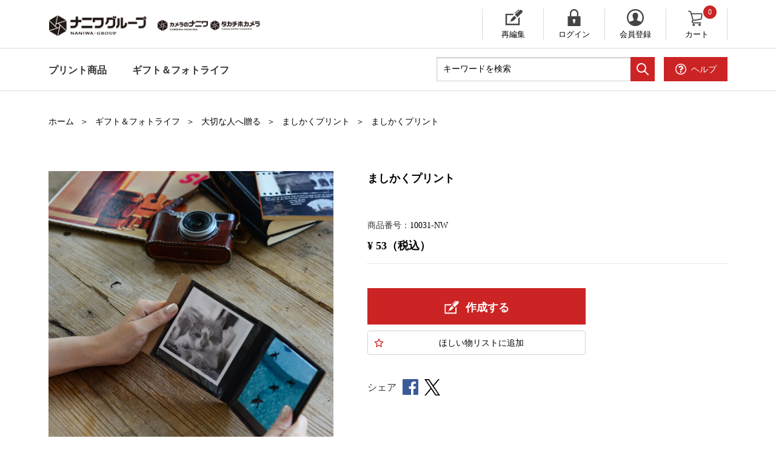

--- FILE ---
content_type: text/html;charset=UTF-8
request_url: https://pg-nw-ja.fujifilm.com/10031-NW.html?cgid=gift-digital-print-square
body_size: 14769
content:
<!doctype html>
<!--[if lt IE 7]> <html class="ie6 oldie" lang="en"> <![endif]-->
<!--[if IE 7]> <html class="ie7 oldie" lang="en"> <![endif]-->
<!--[if IE 8]> <html class="ie8 oldie" lang="en"> <![endif]-->
<!--[if gt IE 8]><!--> <html lang="en"> <!--<![endif]-->
<head>









































































































<!-- Google Tag Manager -->
<script>(function(w,d,s,l,i){w[l]=w[l]||[];w[l].push({'gtm.start':
new Date().getTime(),event:'gtm.js'});var f=d.getElementsByTagName(s)[0],
j=d.createElement(s),dl=l!='dataLayer'?'&l='+l:'';j.async=true;j.src=
'https://www.googletagmanager.com/gtm.js?id='+i+dl;f.parentNode.insertBefore(j,f);
})(window,document,'script','dataLayer','GTM-N3DGH2');</script>
<!-- End Google Tag Manager -->





<meta name="referrer" content="no-referrer-when-downgrade" />
<meta charset=UTF-8>

<meta http-equiv="x-ua-compatible" content="ie=edge">

<meta name="viewport" content="width=device-width, initial-scale=1">
<script type="text/javascript">
WebFontConfig = {
google: { families: [ 'Lato:100,300,700,100italic,300italic:latin', 'Crete+Round:400,400italic:latin' ] }
};
(function() {
var wf = document.createElement('script');
wf.src = ('https:' == document.location.protocol ? 'https' : 'http') +
'://ajax.googleapis.com/ajax/libs/webfont/1/webfont.js';
wf.type = 'text/javascript';
wf.async = 'true';
var s = document.getElementsByTagName('script')[0];
s.parentNode.insertBefore(wf, s);
})();
</script>



<title>ましかくプリント | ナニワグループネットプリントサービス</title>


<link href="/on/demandware.static/Sites-NaniwaGroupNetprintJp-Site/-/default/dw0474e85f/images/favicon.ico" rel="shortcut icon" />



<meta name="description" content="  ナニワグループネットプリントサービス"/>
<meta name="keywords" content="  ナニワグループネットプリントサービス"/>

<meta name="format-detection" content="telephone=no">


	
	    
	
	
	
		
	

	
		
			
			
	
	
	


<meta property="og:image" content="https://pg-nw-ja.fujifilm.com/dw/image/v2/BCHF_PRD/on/demandware.static/-/Sites-NaniwaGroupNetprintJp-mssf/ja_JP/dw6451a9e3/print-products-photo-print-digital-print-square/print-products-photo-print-digital-print-square--001.jpg?sw=769">
<meta property="og:title" content="ましかくプリント |  ナニワグループネットプリントサービス">
<meta property="og:type" content="article">
<meta property="og:description" content="  ナニワグループネットプリントサービス"/>

	<meta property="og:url" content="https://pg-nw-ja.fujifilm.com/10031-NW.html">

<meta property="og:site_name" content="ナニワグループネットプリントサービス">
<meta name="twitter:card" content="summarylargeimage" />
<meta property="og:locale" content="js_JP">








<link href="/on/demandware.static/Sites-NaniwaGroupNetprintJp-Site/-/ja_JP/v1767285080611/lib/jquery/ui/jquery-ui.min.css" type="text/css" rel="stylesheet" />
<link href="//maxcdn.bootstrapcdn.com/font-awesome/4.3.0/css/font-awesome.min.css" rel="stylesheet">
<!--[if lt IE 9]>
<script src="/on/demandware.static/Sites-NaniwaGroupNetprintJp-Site/-/ja_JP/v1767285080611/js/lib/html5.js"></script>
<![endif]-->

<script type="text/javascript">//<!--
/* <![CDATA[ (head-active_data.js) */
var dw = (window.dw || {});
dw.ac = {
    _analytics: null,
    _events: [],
    _category: "",
    _searchData: "",
    _anact: "",
    _anact_nohit_tag: "",
    _analytics_enabled: "true",
    _timeZone: "Asia/Tokyo",
    _capture: function(configs) {
        if (Object.prototype.toString.call(configs) === "[object Array]") {
            configs.forEach(captureObject);
            return;
        }
        dw.ac._events.push(configs);
    },
	capture: function() { 
		dw.ac._capture(arguments);
		// send to CQ as well:
		if (window.CQuotient) {
			window.CQuotient.trackEventsFromAC(arguments);
		}
	},
    EV_PRD_SEARCHHIT: "searchhit",
    EV_PRD_DETAIL: "detail",
    EV_PRD_RECOMMENDATION: "recommendation",
    EV_PRD_SETPRODUCT: "setproduct",
    applyContext: function(context) {
        if (typeof context === "object" && context.hasOwnProperty("category")) {
        	dw.ac._category = context.category;
        }
        if (typeof context === "object" && context.hasOwnProperty("searchData")) {
        	dw.ac._searchData = context.searchData;
        }
    },
    setDWAnalytics: function(analytics) {
        dw.ac._analytics = analytics;
    },
    eventsIsEmpty: function() {
        return 0 == dw.ac._events.length;
    }
};
/* ]]> */
// -->
</script>
<script type="text/javascript">//<!--
/* <![CDATA[ (head-cquotient.js) */
var CQuotient = window.CQuotient = {};
CQuotient.clientId = 'bchf-NaniwaGroupNetprintJp';
CQuotient.realm = 'BCHF';
CQuotient.siteId = 'NaniwaGroupNetprintJp';
CQuotient.instanceType = 'prd';
CQuotient.locale = 'ja_JP';
CQuotient.fbPixelId = '__UNKNOWN__';
CQuotient.activities = [];
CQuotient.cqcid='';
CQuotient.cquid='';
CQuotient.cqeid='';
CQuotient.cqlid='';
CQuotient.apiHost='api.cquotient.com';
/* Turn this on to test against Staging Einstein */
/* CQuotient.useTest= true; */
CQuotient.useTest = ('true' === 'false');
CQuotient.initFromCookies = function () {
	var ca = document.cookie.split(';');
	for(var i=0;i < ca.length;i++) {
	  var c = ca[i];
	  while (c.charAt(0)==' ') c = c.substring(1,c.length);
	  if (c.indexOf('cqcid=') == 0) {
		CQuotient.cqcid=c.substring('cqcid='.length,c.length);
	  } else if (c.indexOf('cquid=') == 0) {
		  var value = c.substring('cquid='.length,c.length);
		  if (value) {
		  	var split_value = value.split("|", 3);
		  	if (split_value.length > 0) {
			  CQuotient.cquid=split_value[0];
		  	}
		  	if (split_value.length > 1) {
			  CQuotient.cqeid=split_value[1];
		  	}
		  	if (split_value.length > 2) {
			  CQuotient.cqlid=split_value[2];
		  	}
		  }
	  }
	}
}
CQuotient.getCQCookieId = function () {
	if(window.CQuotient.cqcid == '')
		window.CQuotient.initFromCookies();
	return window.CQuotient.cqcid;
};
CQuotient.getCQUserId = function () {
	if(window.CQuotient.cquid == '')
		window.CQuotient.initFromCookies();
	return window.CQuotient.cquid;
};
CQuotient.getCQHashedEmail = function () {
	if(window.CQuotient.cqeid == '')
		window.CQuotient.initFromCookies();
	return window.CQuotient.cqeid;
};
CQuotient.getCQHashedLogin = function () {
	if(window.CQuotient.cqlid == '')
		window.CQuotient.initFromCookies();
	return window.CQuotient.cqlid;
};
CQuotient.trackEventsFromAC = function (/* Object or Array */ events) {
try {
	if (Object.prototype.toString.call(events) === "[object Array]") {
		events.forEach(_trackASingleCQEvent);
	} else {
		CQuotient._trackASingleCQEvent(events);
	}
} catch(err) {}
};
CQuotient._trackASingleCQEvent = function ( /* Object */ event) {
	if (event && event.id) {
		if (event.type === dw.ac.EV_PRD_DETAIL) {
			CQuotient.trackViewProduct( {id:'', alt_id: event.id, type: 'raw_sku'} );
		} // not handling the other dw.ac.* events currently
	}
};
CQuotient.trackViewProduct = function(/* Object */ cqParamData){
	var cq_params = {};
	cq_params.cookieId = CQuotient.getCQCookieId();
	cq_params.userId = CQuotient.getCQUserId();
	cq_params.emailId = CQuotient.getCQHashedEmail();
	cq_params.loginId = CQuotient.getCQHashedLogin();
	cq_params.product = cqParamData.product;
	cq_params.realm = cqParamData.realm;
	cq_params.siteId = cqParamData.siteId;
	cq_params.instanceType = cqParamData.instanceType;
	cq_params.locale = CQuotient.locale;
	
	if(CQuotient.sendActivity) {
		CQuotient.sendActivity(CQuotient.clientId, 'viewProduct', cq_params);
	} else {
		CQuotient.activities.push({activityType: 'viewProduct', parameters: cq_params});
	}
};
/* ]]> */
// -->
</script>


<!-- UI -->
<link rel="stylesheet" href="/on/demandware.static/Sites-NaniwaGroupNetprintJp-Site/-/ja_JP/v1767285080611/css/ress.css">
<link rel="stylesheet" media="(min-width:769px)" href="/on/demandware.static/Sites-NaniwaGroupNetprintJp-Site/-/ja_JP/v1767285080611/css/common.css">
<link rel="stylesheet" media="(max-width:768px)" href="/on/demandware.static/Sites-NaniwaGroupNetprintJp-Site/-/ja_JP/v1767285080611/css/common_sp.css">
<link rel="stylesheet" href="/on/demandware.static/Sites-NaniwaGroupNetprintJp-Site/-/ja_JP/v1767285080611/css/gmo_style.css" />




<!--[if lte IE 8]>
<script src="//cdnjs.cloudflare.com/ajax/libs/respond.js/1.4.2/respond.js" type="text/javascript"></script>
<script src="https://cdn.rawgit.com/chuckcarpenter/REM-unit-polyfill/master/js/rem.min.js" type="text/javascript"></script>
<![endif]-->









<script type="text/javascript">
if (window.jQuery) {
jQuery(document).ready(function(){
if(screen.width < 768){
jQuery('#footer').append('<a href="/home" class="full-site-link">View Full Site</a>');
jQuery('.full-site-link')
.attr('href', '/on/demandware.store/Sites-NaniwaGroupNetprintJp-Site/ja_JP/Home-FullSite')
.click(function(e) {
e.preventDefault();
jQuery.ajax({
url: '/on/demandware.store/Sites-NaniwaGroupNetprintJp-Site/ja_JP/Home-FullSite',
success: function(){
window.location.reload();
}
});
}
);
}
});
}
</script>






<link rel="canonical" href="https://pg-nw-ja.fujifilm.com/10031-NW.html"/>
</head>
<body>







<!-- Google Tag Manager (noscript) -->
<noscript><iframe src="https://www.googletagmanager.com/ns.html?id=GTM-N3DGH2" 
height="0" width="0" style="display:none;visibility:hidden"></iframe></noscript>
<!-- End Google Tag Manager (noscript) -->





<div id="wrapper" class="pt_product-details">



<header id="header" >
<div class="headTop cf">
<div class="inner">
<h1 class="headLogo">
<a href="/home" title="ナニワグループネットプリントサービス ホーム">

<span class="pc">
<span><img src="/on/demandware.static/Sites-NaniwaGroupNetprintJp-Site/-/default/dw320e619d/img/common/logo_naniwa.jpg" alt="ナニワグループネットプリントサービス"></span>
</span>
<span class="sp">
<img src="/on/demandware.static/Sites-NaniwaGroupNetprintJp-Site/-/default/dw320e619d/img/common/logo_naniwa.jpg" alt="ナニワグループネットプリントサービス">
</span>
</a>
</h1>
<nav id="headUtility">
<ul>

<li class="edit"><a href="https://pg-nw-ja.fujifilm.com/editlist" title="編集中一覧を表示する">再編集</a></li>



<li class="login"><a href="https://pg-nw-ja.fujifilm.com/account" title="ユーザー: ログイン">ログイン</a></li>
<li class="entry"><a href="https://pg-nw-ja.fujifilm.com/on/demandware.store/Sites-NaniwaGroupNetprintJp-Site/ja_JP/Account-StartRegister" title="会員登録する">会員登録</a></li>


<li id="mini-cart">






































































































<!-- Report any requested source code -->

<!-- Report the active source code -->




<a href="https://pg-nw-ja.fujifilm.com/cart" title="カートを見る" class="mini-cart-total">
カート<span>0</span>
</a>



</li>
</ul>
</nav>
<!--//headUtility-->
</div>
</div>
<!--//headTop-->
<div class="header-banner">

	 

	
</div>
<nav id="glnav">
<div class="openBtn">
<span class="icon-bar"></span>
<span class="icon-bar"></span>
<span class="icon-bar"></span>
</div>
<div class="glnavInner header-search">
<ul class="searchContact cf">
<li id="headSearch">

<form role="search" action="/search" method="get" name="simpleSearch">
<fieldset class="cf">
<input type="text" id="q" name="q" value="" placeholder="キーワードを検索" autocomplete="nope" class="valid" maxlength="50"/>
<input type="hidden" name="lang" value="ja_JP"/>
<button type="submit"><img src="/on/demandware.static/Sites-NaniwaGroupNetprintJp-Site/-/default/dw65a48944/img/common/icon_search.svg" alt="検索"></button>
</fieldset>
</form>

</li>
<!--//search-->
<li id="headHelp" class="btnHelp">











<div class="content-asset"><!-- dwMarker="content" dwContentID="150c054da1946eb99e47a326c1" -->
<script type="text/javascript"><!--
//ヘルプメニューポップアップ
function HelpmenUp() {
window.open("https://pg-nw-ja.fujifilm.com/help-menu.html","window1","width=769,height=1000,scrollbars=1");
}
// --></script>
<!--<a href="https://pg-nw-ja.fujifilm.com/help-menu.html"><span>ヘルプ</span></a>-->
<a href="javascript:HelpmenUp();"><span>ヘルプ</span></a>
</div> <!-- End content-asset -->





</li>
</ul>






































































































<ul id="headCategoryNav" class="level-1">




<li class="current" >





<a class="has-sub-menu" href="https://pg-nw-ja.fujifilm.com/print-products">
プリント商品
</a>





<div class="level-2">
<ul class="level-2">

<li>
<a href="https://pg-nw-ja.fujifilm.com/photo-print">
写真プリント
</a>

</li>

<li>
<a href="https://pg-nw-ja.fujifilm.com/pro-print">
大伸ばしプリント
</a>

</li>

<li>
<a href="https://pg-nw-ja.fujifilm.com/variety-gift-print">
バラエティ・ギフトプリント
</a>

</li>

<li>
<a href="https://pg-nw-ja.fujifilm.com/photobook">
フォトブック
</a>

</li>

<li>
<a href="https://pg-nw-ja.fujifilm.com/wall-decor">
WALL DECOR
</a>

</li>

<li>
<a href="https://pg-nw-ja.fujifilm.com/photo-goods">
フォトグッズ
</a>

</li>

</ul>

<div class="banner"><img src="https://pg-nw-ja.fujifilm.com/on/demandware.static/-/Sites-NaniwaGroupNetprintJp-mssf/ja_JP/dw1ac9866c/images/slot/landing/photo.png" style="max-width: 100%;"/></div>

</div>


</li>


<li>





<a class="has-sub-menu" href="https://pg-nw-ja.fujifilm.com/gift_photolife">
ギフト＆<br class="spView">フォトライフ
</a>





<div class="level-2">
<ul class="level-2">

<li>
<a href="https://pg-nw-ja.fujifilm.com/decorate">
写真を飾る
</a>

</li>

<li>
<a href="https://pg-nw-ja.fujifilm.com/gift">
大切な人へ贈る
</a>

</li>

<li>
<a href="https://pg-nw-ja.fujifilm.com/save">
思い出を残す
</a>

</li>

</ul>

<div class="banner"><img  src="https://pg-nw-ja.fujifilm.com/on/demandware.static/-/Sites-NaniwaGroupNetprintJp-mssf/ja_JP/dw959e253a/images/slot/landing/gift.png" style="max-width: 100%;"/></div>

</div>


</li>

</ul>

</div>
<!-- //glnavInner-->
</nav>































































































<div id="headPopUpCloseBtn">
<div id="headCartClose" class="btnClose"><span>カートを閉じる</span></div>
<div id="headSuggestionsClose" class="btnClose"><span>検索サジェストを閉じる</span></div>
<div id="headNavClose" class="btnClose"><span>メニューを閉じる</span></div>
</div>


<nav id="spDirectCategoryNav">
<ul class="categoryNav">





<li class="print">
<a href="https://pg-nw-ja.fujifilm.com/print-products">
プリント商品
</a>
</li>





<li class="print">
<a href="https://pg-nw-ja.fujifilm.com/gift_photolife">
ギフト＆<br class="spView">フォトライフ
</a>
</li>

</ul>
</nav>

</header>
<!--//header-->
<div id="main" role="main">



<div id="browser-check">
<noscript>
<div class="browser-compatibility-alert errMsg">
<i class="fa fa-exclamation-triangle fa-2x pull-left"></i>
<p class="browser-error">お使いのブラウザーの Javascript 機能がオフになっています。当サイトを最高の状態でご利用いただくために、Javascript 機能をオンにしてください。</p>
</div>
</noscript>
</div>



<div class="breadcrumbs spProdcuts">




<script type="text/javascript">//<!--
/* <![CDATA[ (viewCategory-active_data.js) */
dw.ac.applyContext({category: "gift-digital-print-square"});
/* ]]> */
// -->
</script>

<ul>

<li><a href="/home" title="ホーム">ホーム</a></li>

<li><a href="https://pg-nw-ja.fujifilm.com/gift_photolife" title="移動先ページ: ギフト＆&lt;br class=&quot;spView&quot;&gt;フォトライフ">ギフト＆<br class="spView">フォトライフ</a></li>

<li><a href="https://pg-nw-ja.fujifilm.com/gift" title="移動先ページ: 大切な人へ贈る">大切な人へ贈る</a></li>

<li><a href="https://pg-nw-ja.fujifilm.com/gift-digital-print-square" title="移動先ページ: ましかくプリント">ましかくプリント</a></li>


<li>ましかくプリント</li>
</ul>

</div>


<!-- CQuotient Activity Tracking (viewProduct-cquotient.js) -->
<script type="text/javascript">//<!--
/* <![CDATA[ */
(function(){
	try {
		if(window.CQuotient) {
			var cq_params = {};
			cq_params.product = {
					id: '10031-NW',
					sku: '',
					type: '',
					alt_id: ''
				};
			cq_params.realm = "BCHF";
			cq_params.siteId = "NaniwaGroupNetprintJp";
			cq_params.instanceType = "prd";
			window.CQuotient.trackViewProduct(cq_params);
		}
	} catch(err) {}
})();
/* ]]> */
// -->
</script>
<script type="text/javascript">//<!--
/* <![CDATA[ (viewProduct-active_data.js) */
dw.ac._capture({id: "10031-NW", type: "detail"});
/* ]]> */
// -->
</script>
<main id="main">
<div id="mainWrap" class="cf" itemscope itemtype="http://schema.org/Product">

































































































<section id="productSection">
<div class="freeArea">
<div></div>
</div>
<div class="productDetail">
<div class="inner cf">
<h1 class="name" itemprop="name">ましかくプリント</h1>
<div class="imgArea">









<div class="procutBigImg">
<ul class="bigImgWrap" id="photoEnlarge">





<li class="bigImgSlide">

<img src="https://pg-nw-ja.fujifilm.com/dw/image/v2/BCHF_PRD/on/demandware.static/-/Sites-NaniwaGroupNetprintJp-mssf/ja_JP/dw6451a9e3/print-products-photo-print-digital-print-square/print-products-photo-print-digital-print-square--001.jpg?sw=769" alt="ましかくプリント" title="ましかくプリント" data-zoom="https://pg-nw-ja.fujifilm.com/dw/image/v2/BCHF_PRD/on/demandware.static/-/Sites-NaniwaGroupNetprintJp-mssf/ja_JP/dw6451a9e3/print-products-photo-print-digital-print-square/print-products-photo-print-digital-print-square--001.jpg?sw=769"/>
</li>


<li class="bigImgSlide">

<img src="https://pg-nw-ja.fujifilm.com/dw/image/v2/BCHF_PRD/on/demandware.static/-/Sites-NaniwaGroupNetprintJp-mssf/ja_JP/dw20a4efce/print-products-photo-print-digital-print-square/print-products-photo-print-digital-print-square--003.jpg?sw=769" alt="ましかくプリント" title="ましかくプリント" data-zoom="https://pg-nw-ja.fujifilm.com/dw/image/v2/BCHF_PRD/on/demandware.static/-/Sites-NaniwaGroupNetprintJp-mssf/ja_JP/dw20a4efce/print-products-photo-print-digital-print-square/print-products-photo-print-digital-print-square--003.jpg?sw=769"/>
</li>


<li class="bigImgSlide">

<img src="https://pg-nw-ja.fujifilm.com/dw/image/v2/BCHF_PRD/on/demandware.static/-/Sites-NaniwaGroupNetprintJp-mssf/ja_JP/dwb379d2d4/print-products-photo-print-digital-print-square/print-products-photo-print-digital-print-square-002.jpg?sw=769" alt="ましかくプリント" title="ましかくプリント" data-zoom="https://pg-nw-ja.fujifilm.com/dw/image/v2/BCHF_PRD/on/demandware.static/-/Sites-NaniwaGroupNetprintJp-mssf/ja_JP/dwb379d2d4/print-products-photo-print-digital-print-square/print-products-photo-print-digital-print-square-002.jpg?sw=769"/>
</li>


</ul>
<span class="zoomIcon"></span>
</div>

<ul class="procutBigImgThums">



<li class="current">


<img src="https://pg-nw-ja.fujifilm.com/dw/image/v2/BCHF_PRD/on/demandware.static/-/Sites-NaniwaGroupNetprintJp-mssf/ja_JP/dw6451a9e3/print-products-photo-print-digital-print-square/print-products-photo-print-digital-print-square--001.jpg?sw=85" alt="ましかくプリント" title="ましかくプリント">
</li>


<li>


<img src="https://pg-nw-ja.fujifilm.com/dw/image/v2/BCHF_PRD/on/demandware.static/-/Sites-NaniwaGroupNetprintJp-mssf/ja_JP/dw20a4efce/print-products-photo-print-digital-print-square/print-products-photo-print-digital-print-square--003.jpg?sw=85" alt="ましかくプリント" title="ましかくプリント">
</li>


<li>


<img src="https://pg-nw-ja.fujifilm.com/dw/image/v2/BCHF_PRD/on/demandware.static/-/Sites-NaniwaGroupNetprintJp-mssf/ja_JP/dwb379d2d4/print-products-photo-print-digital-print-square/print-products-photo-print-digital-print-square-002.jpg?sw=85" alt="ましかくプリント" title="ましかくプリント">
</li>


</ul>

<div class="procutBigImgPrev"></div>
<div class="procutBigImgNext"></div>

</div>
<div class="name" id="navi-review-list-6"></div>
<div class="textArea photoEnlargeTarget" id="product-content">







<form>
	

	

	
	
	<p class="lede"></p>
	
	
	<dl class="productCode">
		<dt>商品番号</dt>
		<dd itemprop="productID" data-masterid="10031-NW">10031-NW</dd>
	</dl>

	
	
	



























<ul class="price">




<li class="originalPrice">&yen; 53（税込）</li>













</ul>









	
	<form action="https://pg-nw-ja.fujifilm.com/on/demandware.store/Sites-NaniwaGroupNetprintJp-Site/ja_JP/Product-Detail" method="post" id="dwfrm_product_addtocart_d0dgdnalxbij" class="pdpForm">
		
		
		




	
			
	
			
			

	
		<div class="skuSelect">
			
	
			
			





	
			
			
			
			
			
	
			
			
			
		</div>
	
		
		
		
		<div id="errListDigitize"></div>
		<ul class="btnArea">
			<input type="hidden" name="productType" id="productType" value="1" />

			
			
			
				
			

			
			
				<li class="btnInEdit">
					<button id="go-to-edit" type="button" title="作成する"
							value="作成する" onclick="location.href='https://prt-ja.fujifilm.com/digital-camera2/start?retailerId=31&amp;serviceId=02&amp;version=2'">
							<span>作成する</span>
					</button>
				</li>
			

	

	
	
	
	
		
			<li class="btnFavorite">
				<a data-action="wishlist" href="https://pg-nw-ja.fujifilm.com/on/demandware.store/Sites-NaniwaGroupNetprintJp-Site/ja_JP/Wishlist-Add?pid=10031-NW&amp;source=productdetail" title="この商品をほしい物リストに追加する">ほしい物<span>リスト</span>に追加</a>
			</li>
		
	
	</ul>




<div class="sharerBtnArea">
<dl>
<dt>シェア</dt>
<dd class="facebook"><a href="https://www.facebook.com/sharer/sharer.php?u=https://pg-nw-ja.fujifilm.com/10031-NW.html" rel="nofollow" target="_blank"><img src="/on/demandware.static/Sites-NaniwaGroupNetprintJp-Site/-/default/dwc9e2c2e3/img/product/icon_facebook.svg" alt="facebook" target="_blank"></a></dd>
<dd class="facebook"><a href="https://twitter.com/intent/tweet?text=%E3%81%BE%E3%81%97%E3%81%8B%E3%81%8F%E3%83%97%E3%83%AA%E3%83%B3%E3%83%88%0a&url=https://pg-nw-ja.fujifilm.com/10031-NW.html" target="_blank"><img src="/on/demandware.static/Sites-NaniwaGroupNetprintJp-Site/-/default/dw8333dbd7/img/product/icon_x.png" alt="X"></a></dd>
</dl>
</div>

</form><!--  end details block -->

	
	

</form>
</div>
</div>
</div>
<div class="freeArea">
<div><link rel="stylesheet" href="https://pg-nw-ja.fujifilm.com/on/demandware.static/-/Sites-NaniwaGroupNetprintJp-mssf/ja_JP/v1767285080611/products_css/products_detail_common_parts.css">
<link rel="stylesheet" href="https://pg-nw-ja.fujifilm.com/on/demandware.static/-/Sites-NaniwaGroupNetprintJp-mssf/ja_JP/v1767285080611/products_css/products_detail_common_quality_receiving.css">
<link rel="stylesheet" href="https://pg-nw-ja.fujifilm.com/on/demandware.static/-/Sites-NaniwaGroupNetprintJp-mssf/ja_JP/v1767285080611/products_css/products_detail_common_sizeguide.css">
<link rel="stylesheet" href="https://pg-nw-ja.fujifilm.com/on/demandware.static/-/Sites-NaniwaGroupNetprintJp-mssf/ja_JP/v1767285080611/products_css/10031.css">
<div id="productMoreDetail">
	<div class="catchType01" style="background-image: url(https://pg-nw-ja.fujifilm.com/on/demandware.static/-/Sites-NaniwaGroupNetprintJp-mssf/ja_JP/dw9013a52e/print-products-photo-print-digital-print-square/product_detail_img_catch_01.jpg)">
		<h2>
			写真プリントの新しいスタンダード<br>
			<span>ましかくプリント</span>
		</h2>
	</div>
	

	
	<div class="ttlType01">
		<h3>ましかくって、新しい。</h3>
	</div>
	
	<div class="digitalPrintSquarePoint">
		<img src="https://pg-nw-ja.fujifilm.com/on/demandware.static/-/Sites-NaniwaGroupNetprintJp-mssf/ja_JP/dwa8b3299a/print-products-photo-print-digital-print-square/product_detail_img_point_01.jpg" alt="">
	</div>
	
	<div class="ttlType01">
		<p>かわいくおさまる正方形プリント</p>
		<h3>4タイプから選べます。</h3>
	</div>
	
	<div class="digitalPrintSquarePoint">
		<ul>
			<li>
				<figure>
					<img src="https://pg-nw-ja.fujifilm.com/on/demandware.static/-/Sites-NaniwaGroupNetprintJp-mssf/ja_JP/dw7e2fcd7a/print-products-photo-print-digital-print-square/product_detail_img_point_02.jpg" alt="ましかくフチなし">
					<figcaption>ましかくフチなし</figcaption>
				</figure>
			</li>
			<li>
				<figure>
					<img src="https://pg-nw-ja.fujifilm.com/on/demandware.static/-/Sites-NaniwaGroupNetprintJp-mssf/ja_JP/dw1c41a9a0/print-products-photo-print-digital-print-square/product_detail_img_point_03.jpg" alt="ましかくフチあり">
					<figcaption>ましかくフチあり</figcaption>
				</figure>
			</li>
			<li>
				<figure>
					<img src="https://pg-nw-ja.fujifilm.com/on/demandware.static/-/Sites-NaniwaGroupNetprintJp-mssf/ja_JP/dwed5157a6/print-products-photo-print-digital-print-square/product_detail_img_point_04.jpg" alt="ましかく広フチ">
					<figcaption>ましかく広フチ</figcaption>
				</figure>
			</li>
			<li>
				<figure>
					<img src="https://pg-nw-ja.fujifilm.com/on/demandware.static/-/Sites-NaniwaGroupNetprintJp-mssf/ja_JP/dw7b4e0ff2/print-products-photo-print-digital-print-square/product_detail_img_point_05.jpg" alt="ましかく下フチ">
					<figcaption>ましかく下フチ</figcaption>
				</figure>
			</li>			
		</ul>
	</div>
	
	
	<div class="sizeGuideArea">
		<h3 class="normalTTL">仕上がりサイズ比較＆価格ガイド</h3>
		
		<div class="sizeGuideImgType02" style="width: auto;">
			<figure>
				<img src="https://pg-nw-ja.fujifilm.com/on/demandware.static/-/Sites-NaniwaGroupNetprintJp-mssf/ja_JP/dw7d012e05/print-products-photo-print-digital-print-square/product_detail_img_sizeguide_pc.gif" alt="サイズ比較：単位/mm" class="pcView">
				<img src="https://pg-nw-ja.fujifilm.com/on/demandware.static/-/Sites-NaniwaGroupNetprintJp-mssf/ja_JP/dw8c6c7768/print-products-photo-print-digital-print-square/product_detail_img_sizeguide_sp.gif" alt="サイズ比較：単位/mm" class="spView">
			</figure>
			
		</div>
	</div>
</div>
<!--//#productMoreDetail--></div>
</div>
</section>












	
<!-- =============== This snippet of JavaScript handles fetching the dynamic recommendations from the remote recommendations server
and then makes a call to render the configured template with the returned recommended products: ================= -->

<script>
(function(){
// window.CQuotient is provided on the page by the Analytics code:
var cq = window.CQuotient;
var dc = window.DataCloud;
var isCQ = false;
var isDC = false;
if (cq && ('function' == typeof cq.getCQUserId)
&& ('function' == typeof cq.getCQCookieId)
&& ('function' == typeof cq.getCQHashedEmail)
&& ('function' == typeof cq.getCQHashedLogin)) {
isCQ = true;
}
if (dc && ('function' == typeof dc.getDCUserId)) {
isDC = true;
}
if (isCQ || isDC) {
var recommender = '[[&quot;product-to-product_five-items&quot;]]';
var slotRecommendationType = decodeHtml('RECOMMENDATION');
// removing any leading/trailing square brackets and escaped quotes:
recommender = recommender.replace(/\[|\]|&quot;/g, '');
var separator = '|||';
var slotConfigurationUUID = '22af76ccd6d6b65afa42ae9979';
var contextAUID = decodeHtml('10031-NW');
var contextSecondaryAUID = decodeHtml('');
var contextAltAUID = decodeHtml('');
var contextType = decodeHtml('');
var anchorsArray = [];
var contextAUIDs = contextAUID.split(separator);
var contextSecondaryAUIDs = contextSecondaryAUID.split(separator);
var contextAltAUIDs = contextAltAUID.split(separator);
var contextTypes = contextType.split(separator);
var slotName = decodeHtml('recomm-prod-anchor');
var slotConfigId = decodeHtml('Einsteinのおすすめ');
var slotConfigTemplate = decodeHtml('slots/recommendation/product_recomm.isml');
if (contextAUIDs.length == contextSecondaryAUIDs.length) {
for (i = 0; i < contextAUIDs.length; i++) {
anchorsArray.push({
id: contextAUIDs[i],
sku: contextSecondaryAUIDs[i],
type: contextTypes[i],
alt_id: contextAltAUIDs[i]
});
}
} else {
anchorsArray = [{id: contextAUID, sku: contextSecondaryAUID, type: contextType, alt_id: contextAltAUID}];
}
var urlToCall = '/on/demandware.store/Sites-NaniwaGroupNetprintJp-Site/ja_JP/CQRecomm-Start';
var params = null;
if (isCQ) {
params = {
userId: cq.getCQUserId(),
cookieId: cq.getCQCookieId(),
emailId: cq.getCQHashedEmail(),
loginId: cq.getCQHashedLogin(),
anchors: anchorsArray,
slotId: slotName,
slotConfigId: slotConfigId,
slotConfigTemplate: slotConfigTemplate,
ccver: '1.03'
};
}
// console.log("Recommendation Type - " + slotRecommendationType + ", Recommender Selected - " + recommender);
if (isDC && slotRecommendationType == 'DATA_CLOUD_RECOMMENDATION') {
// Set DC variables for API call
dcIndividualId = dc.getDCUserId();
dcUrl = dc.getDCPersonalizationPath();
if (dcIndividualId && dcUrl && dcIndividualId != '' && dcUrl != '') {
// console.log("Fetching CDP Recommendations");
var productRecs = {};
productRecs[recommender] = getCDPRecs(dcUrl, dcIndividualId, recommender);
cb(productRecs);
}
} else if (isCQ && slotRecommendationType != 'DATA_CLOUD_RECOMMENDATION') {
if (cq.getRecs) {
cq.getRecs(cq.clientId, recommender, params, cb);
} else {
cq.widgets = cq.widgets || [];
cq.widgets.push({
recommenderName: recommender,
parameters: params,
callback: cb
});
}
}
};
function decodeHtml(html) {
var txt = document.createElement("textarea");
txt.innerHTML = html;
return txt.value;
}
function cb(parsed) {
var arr = parsed[recommender].recs;
if (arr && 0 < arr.length) {
var filteredProductIds = '';
for (i = 0; i < arr.length; i++) {
filteredProductIds = filteredProductIds + 'pid' + i + '=' + encodeURIComponent(arr[i].id) + '&';
}
filteredProductIds = filteredProductIds.substring(0, filteredProductIds.length - 1);//to remove the trailing '&'
var formData = 'auid=' + encodeURIComponent(contextAUID)
+ '&scid=' + slotConfigurationUUID
+ '&' + filteredProductIds;
var request = new XMLHttpRequest();
request.open('POST', urlToCall, true);
request.setRequestHeader('Content-type', 'application/x-www-form-urlencoded');
request.onreadystatechange = function() {
if (this.readyState === 4) {
// Got the product data from DW, showing the products now by changing the inner HTML of the DIV:
var divId = 'cq_recomm_slot-' + slotConfigurationUUID;
document.getElementById(divId).innerHTML = this.responseText;
//find and evaluate scripts in response:
var scripts = document.getElementById(divId).getElementsByTagName('script');
if (null != scripts) {
for (var i=0;i<scripts.length;i++) {//not combining script snippets on purpose
var srcScript = document.createElement('script');
srcScript.text = scripts[i].innerHTML;
srcScript.asynch = scripts[i].asynch;
srcScript.defer = scripts[i].defer;
srcScript.type = scripts[i].type;
srcScript.charset = scripts[i].charset;
document.head.appendChild( srcScript );
document.head.removeChild( srcScript );
}
}
}
};
request.send(formData);
request = null;
}
};
})();
</script>
<!-- The DIV tag id below is unique on purpose in case there are multiple recommendation slots on the same .isml page: -->
<div id="cq_recomm_slot-22af76ccd6d6b65afa42ae9979"></div>
<!-- ====================== snippet ends here ======================== -->
 
	


	
<!-- =============== This snippet of JavaScript handles fetching the dynamic recommendations from the remote recommendations server
and then makes a call to render the configured template with the returned recommended products: ================= -->

<script>
(function(){
// window.CQuotient is provided on the page by the Analytics code:
var cq = window.CQuotient;
var dc = window.DataCloud;
var isCQ = false;
var isDC = false;
if (cq && ('function' == typeof cq.getCQUserId)
&& ('function' == typeof cq.getCQCookieId)
&& ('function' == typeof cq.getCQHashedEmail)
&& ('function' == typeof cq.getCQHashedLogin)) {
isCQ = true;
}
if (dc && ('function' == typeof dc.getDCUserId)) {
isDC = true;
}
if (isCQ || isDC) {
var recommender = '[[&quot;product-to-producttodoRecentlyViewed&quot;]]';
var slotRecommendationType = decodeHtml('RECOMMENDATION');
// removing any leading/trailing square brackets and escaped quotes:
recommender = recommender.replace(/\[|\]|&quot;/g, '');
var separator = '|||';
var slotConfigurationUUID = '2704e2b02b3407036e94d843de';
var contextAUID = decodeHtml('10031-NW');
var contextSecondaryAUID = decodeHtml('');
var contextAltAUID = decodeHtml('');
var contextType = decodeHtml('');
var anchorsArray = [];
var contextAUIDs = contextAUID.split(separator);
var contextSecondaryAUIDs = contextSecondaryAUID.split(separator);
var contextAltAUIDs = contextAltAUID.split(separator);
var contextTypes = contextType.split(separator);
var slotName = decodeHtml('recently-viewed-prod-anchor');
var slotConfigId = decodeHtml('最近みた商品');
var slotConfigTemplate = decodeHtml('slots/recommendation/product_recently_viewed.isml');
if (contextAUIDs.length == contextSecondaryAUIDs.length) {
for (i = 0; i < contextAUIDs.length; i++) {
anchorsArray.push({
id: contextAUIDs[i],
sku: contextSecondaryAUIDs[i],
type: contextTypes[i],
alt_id: contextAltAUIDs[i]
});
}
} else {
anchorsArray = [{id: contextAUID, sku: contextSecondaryAUID, type: contextType, alt_id: contextAltAUID}];
}
var urlToCall = '/on/demandware.store/Sites-NaniwaGroupNetprintJp-Site/ja_JP/CQRecomm-Start';
var params = null;
if (isCQ) {
params = {
userId: cq.getCQUserId(),
cookieId: cq.getCQCookieId(),
emailId: cq.getCQHashedEmail(),
loginId: cq.getCQHashedLogin(),
anchors: anchorsArray,
slotId: slotName,
slotConfigId: slotConfigId,
slotConfigTemplate: slotConfigTemplate,
ccver: '1.03'
};
}
// console.log("Recommendation Type - " + slotRecommendationType + ", Recommender Selected - " + recommender);
if (isDC && slotRecommendationType == 'DATA_CLOUD_RECOMMENDATION') {
// Set DC variables for API call
dcIndividualId = dc.getDCUserId();
dcUrl = dc.getDCPersonalizationPath();
if (dcIndividualId && dcUrl && dcIndividualId != '' && dcUrl != '') {
// console.log("Fetching CDP Recommendations");
var productRecs = {};
productRecs[recommender] = getCDPRecs(dcUrl, dcIndividualId, recommender);
cb(productRecs);
}
} else if (isCQ && slotRecommendationType != 'DATA_CLOUD_RECOMMENDATION') {
if (cq.getRecs) {
cq.getRecs(cq.clientId, recommender, params, cb);
} else {
cq.widgets = cq.widgets || [];
cq.widgets.push({
recommenderName: recommender,
parameters: params,
callback: cb
});
}
}
};
function decodeHtml(html) {
var txt = document.createElement("textarea");
txt.innerHTML = html;
return txt.value;
}
function cb(parsed) {
var arr = parsed[recommender].recs;
if (arr && 0 < arr.length) {
var filteredProductIds = '';
for (i = 0; i < arr.length; i++) {
filteredProductIds = filteredProductIds + 'pid' + i + '=' + encodeURIComponent(arr[i].id) + '&';
}
filteredProductIds = filteredProductIds.substring(0, filteredProductIds.length - 1);//to remove the trailing '&'
var formData = 'auid=' + encodeURIComponent(contextAUID)
+ '&scid=' + slotConfigurationUUID
+ '&' + filteredProductIds;
var request = new XMLHttpRequest();
request.open('POST', urlToCall, true);
request.setRequestHeader('Content-type', 'application/x-www-form-urlencoded');
request.onreadystatechange = function() {
if (this.readyState === 4) {
// Got the product data from DW, showing the products now by changing the inner HTML of the DIV:
var divId = 'cq_recomm_slot-' + slotConfigurationUUID;
document.getElementById(divId).innerHTML = this.responseText;
//find and evaluate scripts in response:
var scripts = document.getElementById(divId).getElementsByTagName('script');
if (null != scripts) {
for (var i=0;i<scripts.length;i++) {//not combining script snippets on purpose
var srcScript = document.createElement('script');
srcScript.text = scripts[i].innerHTML;
srcScript.asynch = scripts[i].asynch;
srcScript.defer = scripts[i].defer;
srcScript.type = scripts[i].type;
srcScript.charset = scripts[i].charset;
document.head.appendChild( srcScript );
document.head.removeChild( srcScript );
}
}
}
};
request.send(formData);
request = null;
}
};
})();
</script>
<!-- The DIV tag id below is unique on purpose in case there are multiple recommendation slots on the same .isml page: -->
<div id="cq_recomm_slot-2704e2b02b3407036e94d843de"></div>
<!-- ====================== snippet ends here ======================== -->
 
	
</div><!--/mainWrap -->
</main>



<div id="overRayBg"></div>
</div>


<footer id="footer">











<div class="content-asset"><!-- dwMarker="content" dwContentID="b44a4ec51a264e7695c36a6438" -->
<div class="footBottom cf">
	<div class="inner">
		<nav>
			<p class="footLogo"><a href="https://pg-nw-ja.fujifilm.com/home"><img src="https://pg-nw-ja.fujifilm.com/on/demandware.static/-/Sites-NaniwaGroupNetprintJp-Library/ja_JP/dw8f6dc23c/images/homepage/logo_naniwa.jpg"></a></p>
			<div class="btnArea">
				<ul class="cf">
					<li class="tokusho"><a href="https://www.cameranonaniwa.co.jp/print/tokusho/" target="_blank" >特定商取引法に基づく表示</a></li>
				</ul>
			</div>
		</nav>
		<div class="btnPageTop"><a href="#">ページ先頭に戻る</a></div>
	</div>
</div>
</div> <!-- End content-asset -->
















<div class="content-asset"><!-- dwMarker="content" dwContentID="fa5ace142163b63ccd46e54f98" -->
<script type="text/javascript"><!--
//ヘルプメニューポップアップ
function HelpmenUp() {
window.open("https://pg-nw-ja.fujifilm.com/help-menu.html","window1","width=769,height=1000,scrollbars=1");
}
// --></script>
<div class="footerCopyArea">
		<nav class="cf">
			<ul>
				<!--<li><a href="https://pg-nw-ja.fujifilm.com/help-menu.html" title="「お問い合わせ」に移動する">お問い合わせ</a></li>-->
				<li><a href="javascript:HelpmenUp();" title="「お問い合わせ」に移動する">お問い合わせ</a></li>
				<li><a href="https://pg-nw-ja.fujifilm.com/maintenance.html" title="「メンテナンス」に移動する">メンテナンス</a></li>
				<li><a href="https://pg-nw-ja.fujifilm.com/usage-environment.html" title="「利用環境」に移動する">ご利用環境</a></li>
				<li><a href="https://pg-nw-ja.fujifilm.com/terms-of-service.html" title="「ご利用規約」に移動する">ご利用規約</a></li>
				<li><a href="https://www.cameranonaniwa.co.jp/policy/" title="「プライバシー」に移動する"target="_blank">プライバシーポリシー</a></li>
				<li><a href="https://pg-nw-ja.fujifilm.com/oss.html" title="「OSS表示」に移動する">OSS表示</a></li>
			</ul>
			<p class="copy">Copyright &copy; FUJIFILM Corporation All rights reserved.</p>
		</nav>
	</div>
</div> <!-- End content-asset -->





</footer>





<!--[if gte IE 9 | !IE]><!-->
<script src="/on/demandware.static/Sites-NaniwaGroupNetprintJp-Site/-/ja_JP/v1767285080611/lib/jquery/jquery-3.6.0.min.js" type="text/javascript"></script>
<!--<![endif]-->
<!--[if IE 9]>
<script src="//cdn.rawgit.com/paulirish/matchMedia.js/master/matchMedia.js" type="text/javascript"></script>
<script src="//cdn.rawgit.com/paulirish/matchMedia.js/master/matchMedia.addListener.js" type="text/javascript"></script>
<![endif]-->
<script src="/on/demandware.static/Sites-NaniwaGroupNetprintJp-Site/-/ja_JP/v1767285080611/lib/jquery/ui/jquery-ui.min.js" type="text/javascript"></script>
<!-- Amazon SDK -->

<script type='text/javascript'>
    window.onAmazonLoginReady = function() {
      amazon.Login.setClientId("amzn1.application-oa2-client.674841fe30a04235887bc6c52efba6b6");
    };
</script>

 

	

    <script type='text/javascript' 
    	src='https://static-fe.payments-amazon.com/OffAmazonPayments/jp/lpa/js/Widgets.js?sellerId=A2B7JM8X1RZUSY'>
    </script>
	
<script type="text/javascript" src="/on/demandware.static/Sites-NaniwaGroupNetprintJp-Site/-/ja_JP/v1767285080611/js/amazonPayments.js"></script>

<script src="/on/demandware.static/Sites-NaniwaGroupNetprintJp-Site/-/ja_JP/v1767285080611/lib/jquery/jquery.jcarousel.min.js" type="text/javascript"></script>
<script src="/on/demandware.static/Sites-NaniwaGroupNetprintJp-Site/-/ja_JP/v1767285080611/lib/jquery/jquery.validate.min.js" type="text/javascript"></script>
<script src="/on/demandware.static/Sites-NaniwaGroupNetprintJp-Site/-/ja_JP/v1767285080611/lib/jquery/jquery.zoom.min.js" ></script>
<script type="text/javascript">

(function(){
window.Constants = {"AVAIL_STATUS_IN_STOCK":"IN_STOCK","AVAIL_STATUS_PREORDER":"PREORDER","AVAIL_STATUS_BACKORDER":"BACKORDER","AVAIL_STATUS_NOT_AVAILABLE":"NOT_AVAILABLE"};
window.Resources = {"I_AGREE":"同意する","CLOSE":"閉じる","NO_THANKS":"いいえ、必要ありません","OK":"OK","ARE_YOU_HUMAN":"あなたは人間ですか？","SHIP_QualifiesFor":"この配送ではこちらをご利用いただけます:","CC_LOAD_ERROR":"クレジットカードを読み込めませんでした!","COULD_NOT_SAVE_ADDRESS":"Could not save address. Please check your entries and try again.","REG_ADDR_ERROR":"住所を読み込めませんでした。","BONUS_PRODUCT":"ボーナス商品","BONUS_PRODUCTS":"ボーナス商品","SELECT_BONUS_PRODUCTS":"ボーナス商品を選択する","SELECT_BONUS_PRODUCT":"product.selectbonusproduct","BONUS_PRODUCT_MAX":"選択したボーナス商品が最大数に達しています。1 個削除してから別のボーナス商品を追加してください。","BONUS_PRODUCT_TOOMANY":"選択したボーナス商品の数が多すぎます。数量を変更してください。","SIMPLE_SEARCH":"キーワードを検索","SUBSCRIBE_EMAIL_DEFAULT":"Eメールアドレス","CURRENCY_SYMBOL":"¥","MISSINGVAL":"{0} を入力してください","SERVER_ERROR":"サーバーに接続できませんでした!","MISSING_LIB":"jQuery が定義されていません。","BAD_RESPONSE":"不正な応答、解析エラー!","INVALID_PHONE":"有効な電話番号を指定してください。","REMOVE":"削除","QTY":"数量","EMPTY_IMG_ALT":"削除","COMPARE_BUTTON_LABEL":"商品を比較する","COMPARE_CONFIRMATION":"これにより、比較のために追加された最初の商品が削除されます。実行してもよろしいですか? ","COMPARE_REMOVE_FAIL":"リストから商品を削除できません","COMPARE_ADD_FAIL":"リストに商品を追加できません","ADD_TO_CART_FAIL":"カートに商品 '{0}' を追加できません","REGISTRY_SEARCH_ADVANCED_CLOSE":"詳細検索を閉じる","GIFT_CERT_INVALID":"ギフト券コードが無効です。","GIFT_CERT_BALANCE":"現在のギフト券残高:","GIFT_CERT_AMOUNT_INVALID":"ギフト券は最低 5、最高 5000 の範囲でしか購入できません。","GIFT_CERT_MISSING":"ギフト券コードを入力してください。","INVALID_OWNER":"これはクレジットカード番号のようです。クレジットカード名義人のお名前を入力してください。","COUPON_CODE_MISSING":"※クーポンコードを入力してください。","COOKIES_DISABLED":"<i class=\"fa fa-exclamation-triangle fa-2x pull-left\"></i>お使いのブラウザーでは、Cookie が許可されていません。この機能をオンにするか、または別のプログラムで Cookie をブロックする設定を使用していないかどうかを確認してください。","BML_AGREE_TO_TERMS":"条件に同意していただく必要があります","CHAR_LIMIT_MSG":"残り {0} 文字で {1} 文字の制限に達します。","CONFIRM_DELETE":"この {0} を削除しますか?","TITLE_GIFTREGISTRY":"ギフトレジストリ","TITLE_ADDRESS":"住所","TITLE_CREDITCARD":"クレジットカード","SERVER_CONNECTION_ERROR":"サーバーに接続できませんでした!","IN_STOCK_DATE":"入荷予定日は {0} です。","ITEM_STATUS_NOTAVAILABLE":"この商品は現在<br/>ご購入いただけません","INIFINITESCROLL":"すべて表示","STORE_NEAR_YOU":"お近くの店舗で入手可能かどうかを検索","SELECT_STORE":"店舗の選択","SELECTED_STORE":"選択された店舗","PREFERRED_STORE":"優先店舗","SET_PREFERRED_STORE":"優先店舗を設定","ENTER_ZIP":"郵便番号の入力","INVALID_ZIP":"有効な郵便番号を入力してください","SEARCH":"検索","CHANGE_LOCATION":"場所の変更","CONTINUE_WITH_STORE":"優先店舗で続行","CONTINUE":"次に進む","SEE_MORE":"店舗数を増やす","SEE_LESS":"店舗数を減らす","QUICK_VIEW":"クイックビュー","QUICK_VIEW_POPUP":"商品のクイックビュー","TLS_WARNING":"<i class=\"fa fa-exclamation-triangle fa-2x pull-left\"></i>当社ではお客様のセキュリティについて真剣に取り組んでいます。<br/>お客様が古いブラウザーを使用していることが検出されました。<br/>安全なショッピングをお楽しみいただくために、ブラウザーを更新してください。","VALIDATE_REQUIRED":"「<span class=\"fcred\">※</span>」は入力必須<span class=\"pcView\">項目です。</span>","VALIDATE_REMOTE":"このフィールドを修正してください。","VALIDATE_EMAIL":"有効な Eメールアドレスを入力してください。","VALIDATE_URL":"有効な URL を入力してください。","VALIDATE_DATE":"今年以前の年を入力してください。","VALIDATE_DATEISO":"有効な日付を入力してください (ISO)。","VALIDATE_NUMBER":"有効な数値を入力してください。","VALIDATE_DIGITS":"数字のみを入力してください。","VALIDATE_CREDITCARD":"有効なクレジットカード番号を入力してください。","VALIDATE_EQUALTO":"同じ値をもう一度入力してください。","VALIDATE_MAXLENGTH":"{0} 文字以下の文字数で入力してください。","VALIDATE_MINLENGTH":"最低 {0} 文字入力してください。","VALIDATE_RANGELENGTH":"{0} ～ {1} 文字の値を入力してください。","VALIDATE_RANGE":"{0} ～ {1} の値を入力してください。","VALIDATE_MAX":"{0} 以下の値を入力してください。","VALIDATE_MIN":"{0} 以上の値を入力してください。","VALIDATE_POSTAL":"5～10文字のハイフンを含む郵便番号を入力してください。例: 123-1234","AMAZON_LOGIN_ERROR":"Please log in with your current account    ","DIGITIZE_VALIDATE_M010_01":"ビデオ本数は100本以下で指定して下さい。","DIGITIZE_VALIDATE_M020_01":"本数を入力してください","DIGITIZE_VALIDATE_M020_02":"合計時間840分以上の注文はお受けできません。\n注文本数を減らし、再度ご入力ください。","DIGITIZE_VALIDATE_M020_03":"ダブル8(レギュラー)は、シングル8やスーパー8と同時に注文することはできません。入力内容をご確認の上、再度ご入力ください。","DIGITIZE_VALIDATE_M050_01":"「現像オプションサービス」のお申込み本数は、「全コマ書き込み」のネガフィルムのお申込み本数内で入力してください。","DIGITIZE_VALIDATE_M050_02":"必須項目が選択されていません。","DIGITIZE_VALIDATE_COMMON_01":"<div id='errListDigitize' class='errList'><ul><li><a href=''>同時購入出来ない商品がカートに入っています。カートの商品を先にご注文するか、カートクリア後に、本商品をご購入下さい。</a></li></ul></div>","IN_STOCK":"在庫あり","QTY_IN_STOCK":"{0} 点在庫あり","PREORDER":"予約販売","QTY_PREORDER":"予約販売が可能な個数は {0} 個です。","REMAIN_PREORDER":"残りの商品については、予約販売をご利用いただけます。","BACKORDER":"取り寄せ","QTY_BACKORDER":"取り寄せ {0} 個","REMAIN_BACKORDER":"残りの商品については、お取り寄せが可能です。","NOT_AVAILABLE":"この商品は現在<br/>ご購入いただけません","REMAIN_NOT_AVAILABLE":"※残りの商品については、現在ご購入いただけません。数量を変更してください。"};
window.Urls = {"appResources":"/on/demandware.store/Sites-NaniwaGroupNetprintJp-Site/ja_JP/Resources-Load","pageInclude":"/on/demandware.store/Sites-NaniwaGroupNetprintJp-Site/ja_JP/Page-Include","continueUrl":"https://pg-nw-ja.fujifilm.com/on/demandware.store/Sites-NaniwaGroupNetprintJp-Site/ja_JP/Product-ShowInCategory","staticPath":"/on/demandware.static/Sites-NaniwaGroupNetprintJp-Site/-/ja_JP/v1767285080611/","addGiftCert":"/on/demandware.store/Sites-NaniwaGroupNetprintJp-Site/ja_JP/GiftCert-Purchase","minicartGC":"/on/demandware.store/Sites-NaniwaGroupNetprintJp-Site/ja_JP/GiftCert-ShowMiniCart","addProduct":"/on/demandware.store/Sites-NaniwaGroupNetprintJp-Site/ja_JP/Cart-AddProduct","minicart":"/on/demandware.store/Sites-NaniwaGroupNetprintJp-Site/ja_JP/Cart-MiniAddProduct","cartShow":"/cart","giftRegAdd":"https://pg-nw-ja.fujifilm.com/on/demandware.store/Sites-NaniwaGroupNetprintJp-Site/ja_JP/Address-GetAddressDetails?addressID=","paymentsList":"https://pg-nw-ja.fujifilm.com/wallet","addressesList":"https://pg-nw-ja.fujifilm.com/addressbook","wishlistAddress":"https://pg-nw-ja.fujifilm.com/on/demandware.store/Sites-NaniwaGroupNetprintJp-Site/ja_JP/Wishlist-SetShippingAddress","deleteAddress":"/on/demandware.store/Sites-NaniwaGroupNetprintJp-Site/ja_JP/Address-Delete","getProductUrl":"/on/demandware.store/Sites-NaniwaGroupNetprintJp-Site/ja_JP/Product-Show","getBonusProducts":"/on/demandware.store/Sites-NaniwaGroupNetprintJp-Site/ja_JP/Product-GetBonusProducts","addBonusProduct":"/on/demandware.store/Sites-NaniwaGroupNetprintJp-Site/ja_JP/Cart-AddBonusProduct","getSetItem":"/on/demandware.store/Sites-NaniwaGroupNetprintJp-Site/ja_JP/Product-GetSetItem","productDetail":"/on/demandware.store/Sites-NaniwaGroupNetprintJp-Site/ja_JP/Product-Detail","getAvailability":"/on/demandware.store/Sites-NaniwaGroupNetprintJp-Site/ja_JP/Product-GetAvailability","removeImg":"/on/demandware.static/Sites-NaniwaGroupNetprintJp-Site/-/default/dwae5420cf/images/icon_remove.gif","searchsuggest":"/on/demandware.store/Sites-NaniwaGroupNetprintJp-Site/ja_JP/Search-GetSuggestions","productNav":"/on/demandware.store/Sites-NaniwaGroupNetprintJp-Site/ja_JP/Product-Productnav","summaryRefreshURL":"/on/demandware.store/Sites-NaniwaGroupNetprintJp-Site/ja_JP/COBilling-UpdateSummary","shipDayListRefreshURL":"/on/demandware.store/Sites-NaniwaGroupNetprintJp-Site/ja_JP/COBilling-UpdateShipDayList","billingSelectCC":"https://pg-nw-ja.fujifilm.com/on/demandware.store/Sites-NaniwaGroupNetprintJp-Site/ja_JP/COBilling-SelectCreditCard","updateAddressDetails":"https://pg-nw-ja.fujifilm.com/on/demandware.store/Sites-NaniwaGroupNetprintJp-Site/ja_JP/COShipping-UpdateAddressDetails","updateAddressDetailsBilling":"https://pg-nw-ja.fujifilm.com/on/demandware.store/Sites-NaniwaGroupNetprintJp-Site/ja_JP/COBilling-UpdateAddressDetails","shippingMethodsJSON":"https://pg-nw-ja.fujifilm.com/on/demandware.store/Sites-NaniwaGroupNetprintJp-Site/ja_JP/COShipping-GetApplicableShippingMethodsJSON","shippingMethodsList":"https://pg-nw-ja.fujifilm.com/on/demandware.store/Sites-NaniwaGroupNetprintJp-Site/ja_JP/COShipping-UpdateShippingMethodList","selectShippingMethodsList":"https://pg-nw-ja.fujifilm.com/on/demandware.store/Sites-NaniwaGroupNetprintJp-Site/ja_JP/COShipping-SelectShippingMethod","resetPaymentForms":"/on/demandware.store/Sites-NaniwaGroupNetprintJp-Site/ja_JP/COBilling-ResetPaymentForms","compareShow":"/on/demandware.store/Sites-NaniwaGroupNetprintJp-Site/ja_JP/Compare-Show","compareAdd":"/on/demandware.store/Sites-NaniwaGroupNetprintJp-Site/ja_JP/Compare-AddProduct","compareRemove":"/on/demandware.store/Sites-NaniwaGroupNetprintJp-Site/ja_JP/Compare-RemoveProduct","compareEmptyImage":"/on/demandware.static/Sites-NaniwaGroupNetprintJp-Site/-/default/dw29a5ebd0/images/comparewidgetempty.png","giftCardCheckBalance":"https://pg-nw-ja.fujifilm.com/on/demandware.store/Sites-NaniwaGroupNetprintJp-Site/ja_JP/COBilling-GetGiftCertificateBalance","redeemGiftCert":"https://pg-nw-ja.fujifilm.com/on/demandware.store/Sites-NaniwaGroupNetprintJp-Site/ja_JP/COBilling-RedeemGiftCertificateJson","addCoupon":"https://pg-nw-ja.fujifilm.com/on/demandware.store/Sites-NaniwaGroupNetprintJp-Site/ja_JP/Cart-AddCouponJson","storesInventory":"/on/demandware.store/Sites-NaniwaGroupNetprintJp-Site/ja_JP/StoreInventory-Inventory","setPreferredStore":"/on/demandware.store/Sites-NaniwaGroupNetprintJp-Site/ja_JP/StoreInventory-SetPreferredStore","getPreferredStore":"/on/demandware.store/Sites-NaniwaGroupNetprintJp-Site/ja_JP/StoreInventory-GetPreferredStore","setStorePickup":"/on/demandware.store/Sites-NaniwaGroupNetprintJp-Site/ja_JP/StoreInventory-SetStore","setZipCode":"/on/demandware.store/Sites-NaniwaGroupNetprintJp-Site/ja_JP/StoreInventory-SetZipCode","getZipCode":"/on/demandware.store/Sites-NaniwaGroupNetprintJp-Site/ja_JP/StoreInventory-GetZipCode","billing":"/billing","setSessionCurrency":"/on/demandware.store/Sites-NaniwaGroupNetprintJp-Site/ja_JP/Currency-SetSessionCurrency","addEditAddress":"/on/demandware.store/Sites-NaniwaGroupNetprintJp-Site/ja_JP/COShippingMultiple-AddEditAddressJSON","cookieHint":"/cookie_hint.html","rateLimiterReset":"/on/demandware.store/Sites-NaniwaGroupNetprintJp-Site/ja_JP/RateLimiter-HideCaptcha","csrffailed":"/on/demandware.store/Sites-NaniwaGroupNetprintJp-Site/ja_JP/CSRF-Failed","deleteAllDigitizeProducts":"/on/demandware.store/Sites-NaniwaGroupNetprintJp-Site/ja_JP/Cart-DeleteAllDigitizeProducts","checkExclusion":"/on/demandware.store/Sites-NaniwaGroupNetprintJp-Site/ja_JP/Cart-CheckExclusion","getOrderReferenceDetails":"/on/demandware.store/Sites-NaniwaGroupNetprintJp-Site/ja_JP/AmazonPaymentsController-GetOrderReferenceDetails","getBillingAgreementDetails":"/on/demandware.store/Sites-NaniwaGroupNetprintJp-Site/ja_JP/AmazonPaymentsController-GetBillingAgreementDetails","getOrderReferenceBillingDetails":"/on/demandware.store/Sites-NaniwaGroupNetprintJp-Site/ja_JP/AmazonPaymentsController-GetOrderReferenceBillingDetails","getBillingAgreementBillingDetails":"/on/demandware.store/Sites-NaniwaGroupNetprintJp-Site/ja_JP/AmazonPaymentsController-GetBillingAgreementBillingDetails","setOrderReferenceID":"/on/demandware.store/Sites-NaniwaGroupNetprintJp-Site/ja_JP/AmazonPaymentsController-SetOrderReferenceID","setConsentStatus":"/on/demandware.store/Sites-NaniwaGroupNetprintJp-Site/ja_JP/AmazonPaymentsController-SetConsentStatus","editButtonRedirect":"/on/demandware.store/Sites-NaniwaGroupNetprintJp-Site/ja_JP/AmazonPaymentsController-EditButtonRedirect"};
window.SitePreferences = {"LISTING_INFINITE_SCROLL":false,"LISTING_REFINE_SORT":true,"STORE_PICKUP":true,"COOKIE_HINT":false,"CHECK_TLS":false,"AMAZON_MERCHANT_ID":"A2B7JM8X1RZUSY","AMAZON_LOGIN_BUTTON_TYPE":"LwA","AMAZON_LOGIN_BUTTON_COLOR":"DarkGray","AMAZON_LOGIN_BUTTON_SIZE":"large","AMAZON_LOGIN_REDIRECT_URL":"https://pg-ja.fujifilm.com/on/demandware.store/Sites-FujifilmNetprintJp-Site/default/AmazonPaymentsController-LoginButtonRedirect","AMAZON_PAY_REDIRECT_URL":"https://pg-ja.fujifilm.com/on/demandware.store/Sites-FujifilmNetprintJp-Site/default/AmazonPaymentsController-PayButtonRedirect","AMAZON_SCOPE":"profile postal_code payments:widget payments:shipping_address","AMAZON_PAY_BUTTON_TYPE":"PwA","AMAZON_PAY_BUTTON_COLOR":"Gold","AMAZON_PAY_BUTTON_SIZE":"x-large"};
}());
</script>
<script type="text/javascript">

(function(){
window.SessionAttributes = {"SHOW_CAPTCHA":null};
window.User = {"zip":null,"storeId":null};
window.AmazonOrder = {"orderReferenceID":null};
}());
</script>
<script src="/on/demandware.static/Sites-NaniwaGroupNetprintJp-Site/-/ja_JP/v1767285080611/js/app.js"></script>

<script>pageContext = {"title":"ましかくプリント","type":"product","ns":"product"};</script>
<script>
var meta = "";
var keywords = "";
</script>
<script src="/on/demandware.static/Sites-NaniwaGroupNetprintJp-Site/-/ja_JP/v1767285080611/js/swiper.min.js"></script>
<script src="/on/demandware.static/Sites-NaniwaGroupNetprintJp-Site/-/ja_JP/v1767285080611/js/init.js"></script>
<script src="/on/demandware.static/Sites-NaniwaGroupNetprintJp-Site/-/ja_JP/v1767285080611/js/nouislider.min.js"></script>
<script src="/on/demandware.static/Sites-NaniwaGroupNetprintJp-Site/-/ja_JP/v1767285080611/js/result_init.js"></script>
<script src="/on/demandware.static/Sites-NaniwaGroupNetprintJp-Site/-/ja_JP/v1767285080611/js/detail_init.js"></script>

<script src="/on/demandware.static/Sites-NaniwaGroupNetprintJp-Site/-/ja_JP/v1767285080611/js/photoswipe.min.js"></script>
<script src="/on/demandware.static/Sites-NaniwaGroupNetprintJp-Site/-/ja_JP/v1767285080611/js/photoswipe-ui-default.min.js"></script>
<script src="/on/demandware.static/Sites-NaniwaGroupNetprintJp-Site/-/ja_JP/v1767285080611/js/drift.js"></script>





</div> <!-- /pt_product-details -->
<div class="pswp pswp--zoom-allowed" tabindex="-1" role="dialog" aria-hidden="true">
<div class="pswp__bg"></div>
<div class="pswp__scroll-wrap">
<div class="pswp__container">
<div class="pswp__item"></div>
<div class="pswp__item"></div>
<div class="pswp__item"></div>
</div>
<div class="pswp__ui pswp__ui--hidden">
<div class="pswp__top-bar">
<div class="pswp__counter"></div>
<button class="pswp__button pswp__button--close" title="Close (Esc)"></button>
<button class="pswp__button pswp__button--share" title="Share"></button>
<button class="pswp__button pswp__button--fs" title="Toggle fullscreen"></button>
<button class="pswp__button pswp__button--zoom" title="Zoom in/out"></button>
<div class="pswp__preloader">
<div class="pswp__preloader__icn">
<div class="pswp__preloader__cut">
<div class="pswp__preloader__donut"></div>
</div>
</div>
</div>
</div>
<div class="pswp__share-modal pswp__share-modal--hidden pswp__single-tap">
<div class="pswp__share-tooltip"></div>
</div>
<button class="pswp__button pswp__button--arrow--left" title="Previous (arrow left)"></button>
<button class="pswp__button pswp__button--arrow--right" title="Next (arrow right)"></button>
<div id="thumbnails-wrapper">
<ul id="thumbnails">
</ul>
</div>
<div class="pswp__caption"> <div class="pswp__caption__center"></div></div>
</div>
</div>
</div>

<!-- Demandware Analytics code 1.0 (body_end-analytics-tracking-asynch.js) -->
<script type="text/javascript">//<!--
/* <![CDATA[ */
function trackPage() {
    try{
        var trackingUrl = "https://pg-nw-ja.fujifilm.com/on/demandware.store/Sites-NaniwaGroupNetprintJp-Site/ja_JP/__Analytics-Start";
        var dwAnalytics = dw.__dwAnalytics.getTracker(trackingUrl);
        if (typeof dw.ac == "undefined") {
            dwAnalytics.trackPageView();
        } else {
            dw.ac.setDWAnalytics(dwAnalytics);
        }
    }catch(err) {};
}
/* ]]> */
// -->
</script>
<script type="text/javascript" src="/on/demandware.static/Sites-NaniwaGroupNetprintJp-Site/-/ja_JP/v1767285080611/internal/jscript/dwanalytics-22.2.js" async="async" onload="trackPage()"></script>
<!-- Demandware Active Data (body_end-active_data.js) -->
<script src="/on/demandware.static/Sites-NaniwaGroupNetprintJp-Site/-/ja_JP/v1767285080611/internal/jscript/dwac-21.7.js" type="text/javascript" async="async"></script><!-- CQuotient Activity Tracking (body_end-cquotient.js) -->
<script src="https://cdn.cquotient.com/js/v2/gretel.min.js" type="text/javascript" async="async"></script>
</body>
</html>



--- FILE ---
content_type: text/css
request_url: https://pg-nw-ja.fujifilm.com/on/demandware.static/Sites-NaniwaGroupNetprintJp-Site/-/ja_JP/v1767285080611/css/common.css
body_size: 37544
content:
html { font-size: 62.5%;}

body {
  -webkit-font-smoothing: antialiased;
  -moz-osx-font-smoothing: grayscale;
  font-family: "ヒラギノ角ゴ Pro W3", "Hiragino Kaku Gothic Pro", "メイリオ", Meiryo, Osaka, "ＭＳ Ｐゴシック", "MS PGothic", "sans-serif";
  font-size: 1.0rem;
  color: #000000;
    -webkit-backface-visibility: hidden;
    backface-visibility: hidden;
}


/**************************************
input
**************************************/
select{
  width: 100%;
  height: 40px;
  box-sizing: border-box;
  line-height: 14px;
  font-size: 14px;
  padding: 4px 15px 4px 5px;
  background: #FFFFFF;
  border: 1px solid #d2d2d2;
  font-family: "ヒラギノ角ゴ Pro W3", "Hiragino Kaku Gothic Pro", "メイリオ", Meiryo, Osaka, "ＭＳ Ｐゴシック", "MS PGothic", "sans-serif";
  vertical-align: middle;
  cursor: pointer;
  box-shadow: 0 1px 2px 0 rgba(0,0,0,0.2) inset;
  -webkit-appearance: none;
    -moz-appearance: none;
    appearance: none;
  border-radius: 0;
  background-image: url(../img/common/icon_select.svg);
  background-repeat: no-repeat;
  background-position: calc(100% - 4px) center;
  background-size: 6px auto;
}

#select_prefectures,#select_city{
  line-height:16px;
}

input[type="text"],
input[type="tel"],
input[type="number"],
input[type="password"],
input[type="email"]{
  width: 100%;
  height: 40px;
  box-sizing: border-box;
  line-height: 14px;
  font-size: 14px;
  padding: 4px 10px 4px;
  background: #FFFFFF;
  border: 1px solid #d2d2d2;
  font-family: "ヒラギノ角ゴ Pro W3", "Hiragino Kaku Gothic Pro", "メイリオ", Meiryo, Osaka, "ＭＳ Ｐゴシック", "MS PGothic", "sans-serif";
  vertical-align: middle;
  cursor: pointer;
  box-shadow: 0 1px 2px 0 rgba(0,0,0,0.2) inset;
  -webkit-appearance: none;
    -moz-appearance: none;
    appearance: none;
}
textarea{
  width: 100%;
  height: 200px;
  box-sizing: border-box;
  line-height: 14px;
  font-size: 14px;
  padding: 4px;
  background: #FFFFFF;
  border: 1px solid #d2d2d2;
  font-family: "ヒラギノ角ゴ Pro W3", "Hiragino Kaku Gothic Pro", "メイリオ", Meiryo, Osaka, "ＭＳ Ｐゴシック", "MS PGothic", "sans-serif";
  vertical-align: middle;
  cursor: pointer;
  box-shadow: 0 1px 2px 0 rgba(0,0,0,0.2) inset;
  -webkit-appearance: none;
    -moz-appearance: none;
    appearance: none;
}


:placeholder-shown { color: #b7b7b7; }
::-webkit-input-placeholder { color: #b7b7b7; }
:-moz-placeholder { color: #b7b7b7; opacity: 1; }
::-moz-placeholder { color: #b7b7b7; opacity: 1; }
:-ms-input-placeholder { color: #b7b7b7; }

input[type="radio"],
input[type="checkbox"]{vertical-align: middle;}

input[type="text"].zipCode,
input[type="tel"].zipCode,
input[type="number"].zipCode,
div.zipCode
{
  max-width: 190px;
}

select.pref,
div.pref,
.input-select
{
  max-width: 190px;
}

input[type="tel"],
input[type="email"]{
  max-width: 460px;
}


input[type="text"].card,
input[type="tel"].card,
input[type="number"].card,
input[type="password"].card,
input[type="email"].card,
select.card,
div.card > div.field-wrapper > input[type="text"],
div.card > div.field-wrapper > input[type="tel"],
div.card > div.field-wrapper > input[type="number"],
div.card > div.field-wrapper > input[type="password"],
div.card > div.field-wrapper > input[type="email"],
div.card > div.field-wrapper > select
{
  width: 460px;
}
input[type="text"].cvn,
input[type="tel"].cvn,
input[type="number"].cvn,
input[type="password"].cvn,
input[type="email"].cvn,
select.cvn,
div.cvn > div.field-wrapper > input[type="text"],
div.cvn > div.field-wrapper > input[type="tel"],
div.cvn > div.field-wrapper > input[type="number"],
div.cvn > div.field-wrapper > input[type="password"],
div.cvn > div.field-wrapper > input[type="email"],
div.cvn > div.field-wrapper > select
{
  width: 120px;
}

input[type="text"].err,
input[type="tel"].err,
input[type="number"].err,
input[type="password"].err,
input[type="email"].err,
select.err,
option.err,
textarea.err{
  background-color:#ffe7e7;
}

input[type="text"]:disabled,
input[type="tel"]:disabled,
input[type="number"]:disabled,
input[type="password"]:disabled,
input[type="email"]:disabled,
select:disabled,
option:disabled,
textarea:disabled{
  background: #efefef;
  color: #999999;
}


/**************************************
btn
**************************************/
/*** Contact ***********/
.btnContact > a{
  display: block;
  width: 100%; height: 40px;
  background: #cc2424;
  font-size: 14px;
  text-align: center;
  color: #FFFFFF;
  text-decoration: none;
    -webkit-transition: opacity 0.2s ease;
    -moz-transition: opacity 0.2s ease;
    -o-transition: opacity 0.2s ease;
    transition: opacity  0.2s ease;
}
.btnContact > a::before{
  content: '';
  display: inline-block;
  width: 20px; height: 40px;
  vertical-align: middle;
  background: url(../img/common/icon_contact.svg) 0 12px no-repeat;
  background-size:auto 14px;
}

.btnContact > a > span{
  display: inline-block;
  padding-left: 10px;
  vertical-align: middle;
  text-align: center;
}

.btnContact > a:hover{opacity: .6;}


/*** btnHelp ***********/
.btnHelp > div > a{
  display: block;
  width: 100%; height: 40px;
  background: #cc2424;
  font-size: 14px;
  line-height: 40px;
  text-align: center;
  color: #FFFFFF;
  text-decoration: none;
    -webkit-transition: opacity 0.2s ease;
    -moz-transition: opacity 0.2s ease;
    -o-transition: opacity 0.2s ease;
    transition: opacity  0.2s ease;
}

.btnHelp > div > a::before{
  content: '';
  display: inline-block;
  width: 18px; height: 40px;
  vertical-align: middle;
  background: url(../img/common/icon_help.svg) 0 10px no-repeat;
  background-size:auto 18px;
}


.btnHelp > div > a > span{
  display: inline-block;
  padding-left: 8px;
  vertical-align: middle;
  text-align: center;
}

.btnHelp > div > a:hover{opacity: .6;}


/*** btnGreen ***********/
.btnGreen > a,
.btnGreen > button{
  display: block;
  width: 100%; height: 60px;
  padding: 23px 0;
  background: #cc2424;
  font-size: 14px;
  font-weight: 700;
  text-align: center;
  color: #FFFFFF;
  text-decoration: none;
    -webkit-transition: opacity 0.2s ease;
    -moz-transition: opacity 0.2s ease;
    -o-transition: opacity 0.2s ease;
    transition: opacity  0.2s ease;
}

.btnGreen > a.rakuten,
.btnGreen > button.rakuten{
  display: block;
  width: 100%; height: 40px;
  padding: 0;
  background: #ffffff;
    -webkit-transition: opacity 0.2s ease;
    -moz-transition: opacity 0.2s ease;
    -o-transition: opacity 0.2s ease;
    transition: opacity  0.2s ease;
}

.btnGreen > a:hover,
.btnGreen > button:hover{opacity: .6;}


.btnGreen > button:disabled{
  display: block;
  width: 100%; height: 60px;
  padding: 23px 0;
  background: #999999;
  font-size: 14px;
  font-weight: 700;
  text-align: center;
  color: #FFFFFF;
  text-decoration: none;
  cursor: not-allowed;
    pointer-events: none;
}
.btnGreen > button:disabled:hover{opacity: 1;}

.btnGreen > .confirmationRegisterButton,
#PasswordResetForm .apply-button{
  display: block;
  width: 100%; height: 60px;
  padding: 2px;
  background: #cc2424;
  font-size: 14px;
  font-weight: 700;
  text-align: center;
  color: #FFFFFF;
  text-decoration: none;
    -webkit-transition: opacity 0.2s ease;
    -moz-transition: opacity 0.2s ease;
    -o-transition: opacity 0.2s ease;
    transition: opacity  0.2s ease;
}

/*** btnInCart ***********/
.btnInCart > a,
.btnInCart > button{
  display: block;
  width: 100%; height: 60px;
  line-height: 60px;
  background: #cc2424;
  font-size: 18px;
  font-weight: 700;
  text-align: center;
  color: #FFFFFF;
  text-decoration: none;
    -webkit-transition: opacity 0.2s ease;
    -moz-transition: opacity 0.2s ease;
    -o-transition: opacity 0.2s ease;
    transition: opacity  0.2s ease;
}

.btnInCart > a:hover,
.btnInCart > button:hover{opacity: .6;}

.btnInCart > a::before,
.btnInCart > button::before{
  content: '';
  display: inline-block;
  width: 30px;  height: 60px;
  vertical-align: middle;
  background: url(../img/common/icon_cart_white.svg) 0 center no-repeat;
  background-size:auto 24px;
}

.btnInCart > a > span,
.btnInCart > button > span{
  display: inline-block;
  vertical-align: middle;
  text-align: center;
}

.btnInCart > button:disabled,
.btnInCartDisabled > button:disabled
{
  display: block;
  width: 100%; height: 60px;
  background: #999999;
  font-size: 18px;
  font-weight: 700;
  text-align: center;
  color: #FFFFFF;
  text-decoration: none;
  cursor: not-allowed;
    pointer-events: none;
}
.btnInCart > button:disabled:hover,
.btnInCartDisabled > button:disabled:hover
{opacity: 1;}


/*** btnInEdit ***********/
.btnInEdit > a,
.btnInEdit > button{
  display: block;
  width: 100%; height: 60px;
  line-height: 60px;
  background: #cc2424;
  font-size: 18px;
  font-weight: 700;
  text-align: center;
  color: #FFFFFF;
  text-decoration: none;
    -webkit-transition: opacity 0.2s ease;
    -moz-transition: opacity 0.2s ease;
    -o-transition: opacity 0.2s ease;
    transition: opacity  0.2s ease;
}

.btnInEdit > a:hover,
.btnInEdit > button:hover{opacity: .6;}

.btnInEdit > a::before,
.btnInEdit > button::before{
  content: '';
  display: inline-block;
  width: 30px;  height: 60px;
  vertical-align: middle;
  background: url(../img/common/icon_edit_white.svg) 0 center no-repeat;
  background-size:auto 24px;
}

.btnInEdit > a > span,
.btnInEdit > button > span{
  display: inline-block;
  vertical-align: middle;
  text-align: center;
}

.btnInEdit > button:disabled{
  display: block;
  width: 100%; height: 60px;
  background: #999999;
  font-size: 18px;
  font-weight: 700;
  text-align: center;
  color: #FFFFFF;
  text-decoration: none;
  cursor: not-allowed;
    pointer-events: none;
}
.btnInEdit > button:disabled:hover{opacity: 1;}


/*** arrowLink ***********/
.arrowLink > a{
  font-size: 12px;
    color: #000000;
    text-decoration: none;
    padding-left: 12px;
    background: url(../img/common/icon_arrow_green.svg) 0 5px no-repeat;
    background-size: auto 8px;
    -webkit-transition: opacity 0.2s ease;
    -moz-transition: opacity 0.2s ease;
    -o-transition: opacity 0.2s ease;
    transition: opacity 0.2s ease;
}
.arrowLink > a:hover{opacity: .6; text-decoration: underline;}


/*** btnDelete ***********/
.btnDelete > a,
.btnDelete > button,
.btnDelete > form > fieldset > button
{
  display: block;
  width: 100%; height: 40px;
  padding: 0 15px 0 30px;
  background: #FFFFFF;
  border: 1px solid #d2d2d2;
  font-size: 14px;
  line-height: 40px;
  text-align: center;
  color: #000000;
  text-decoration: none;
  position: relative;
  border-radius: 4px;
    -webkit-transition: opacity 0.2s ease;
    -moz-transition: opacity 0.2s ease;
    -o-transition: opacity 0.2s ease;
    transition: opacity  0.2s ease;
}
.btnDelete > a::before,
.btnDelete > button::before,
.btnDelete > form > fieldset > button::before
{
  content: '';
  display: block;
  width: 12px; height: 38px;
  background: url(../img/common/icon_close.svg) 0 center no-repeat;
  background-size:12px auto;
  position: absolute;
  left: 10px;
  top: 0;
}

.btnDelete > a:hover,
.btnDelete > button:hover{opacity: .6;}

/*** btnEdit ***********/
.btnEdit > a,
.btnEdit > button{
  display: block;
  width: 100%; height: 40px;
  padding: 0 15px 0 30px;
  background: #FFFFFF;
  border: 1px solid #d2d2d2;
  font-size: 14px;
  line-height: 40px;
  text-align: center;
  color: #000000;
  text-decoration: none;
  position: relative;
  border-radius: 4px;
    -webkit-transition: opacity 0.2s ease;
    -moz-transition: opacity 0.2s ease;
    -o-transition: opacity 0.2s ease;
    transition: opacity  0.2s ease;
}
.btnEdit > a::before,
.btnEdit > button::before{
  content: '';
  display: block;
  width: 16px; height: 38px;
  background: url(../img/common/icon_edit.svg) 0 10px no-repeat;
  background-size:16px auto;
  position: absolute;
  left: 10px;
  top: 1px;
}

.btnEdit > a:hover,
.btnEdit > button:hover{opacity: .6;}

/*** FujiFilm V5 Custom start ****/
/*** 画面制御 ****/
/*** btnAddnumber ***********/
.btnAddnumber > a,
.btnAddnumber > button{
  display: block;
  width: 100%; height: 40px;
  padding: 0 15px 0 15px;
  background: #FFFFFF;
  border: 1px solid #d2d2d2;
  font-size: 14px;
  line-height: 40px;
  text-align: center;
  color: #000000;
  text-decoration: none;
  position: relative;
  border-radius: 4px;
    -webkit-transition: opacity 0.2s ease;
    -moz-transition: opacity 0.2s ease;
    -o-transition: opacity 0.2s ease;
    transition: opacity  0.2s ease;
}
.btnAddnumber > a::before,
.btnAddnumber> button::before{
  content: '';
  display: block;
  width: 16px; height: 38px;
  background-size:16px auto;
  position: absolute;
  left: 10px;
  top: 1px;
}
.btnAddnumber > a:hover,
.btnAddnumber > button:hover{opacity: .6;}
/*** FujiFilm V5 Custom end ****/

/*** btnFavorite ***********/
.btnFavorite > a,
.btnFavorite > button{
  display: block;
  width: 100%; height: 40px;
  padding: 0 15px 0 30px;
  background: #FFFFFF;
  border: 1px solid #d2d2d2;
  font-size: 14px;
  line-height: 40px;
  text-align: center;
  color: #000000;
  text-decoration: none;
  position: relative;
  border-radius: 4px;
    -webkit-transition: opacity 0.2s ease;
    -moz-transition: opacity 0.2s ease;
    -o-transition: opacity 0.2s ease;
    transition: opacity  0.2s ease;
}
.btnFavorite > a::before,
.btnFavorite > button::before{
  content: '';
  display: block;
  width: 16px; height: 38px;
  background: url(../img/common/icon_favorit.svg) 0 10px no-repeat;
  background-size:16px auto;
  position: absolute;
  left: 10px;
  top: 1px;
}

.btnFavorite > a:hover,
.btnFavorite > button:hover{opacity: .6;}

/*** btnMoreDetail ***********/
.btnMoreDetail > a,
.btnMoreDetail > button{
  display: block;
  width: 100%; height: 60px;
  padding: 0 15px 0 30px;
  background: #FFFFFF;
  border: 1px solid #d2d2d2;
  font-size: 14px;
  line-height: 60px;
  text-align: center;
  color: #000000;
  text-decoration: none;
  position: relative;
  border-radius: 4px;
    -webkit-transition: opacity 0.2s ease;
    -moz-transition: opacity 0.2s ease;
    -o-transition: opacity 0.2s ease;
    transition: opacity  0.2s ease;
}
.btnMoreDetail > a::after,
.btnMoreDetail > button::after{
  content: '';
  display: block;
  width: 16px; height: 58px;
  background: url(../img/common/icon_arrow_green.svg) 0 center no-repeat;
  background-size:10px auto;
  position: absolute;
  right: 10px;
  top: 0;
}

.btnMoreDetail > a:hover,
.btnMoreDetail > button:hover{opacity: .6;}


/*** btnBack ***********/
.btnBack > a,
.btnBack > button{
  display: block;
  width: 100%; height: 40px;
  padding: 0 15px 0 30px;
  background: #FFFFFF;
  border: 1px solid #d2d2d2;
  font-size: 14px;
  line-height: 40px;
  text-align: center;
  color: #000000;
  text-decoration: none;
  position: relative;
  border-radius: 4px;
    -webkit-transition: opacity 0.2s ease;
    -moz-transition: opacity 0.2s ease;
    -o-transition: opacity 0.2s ease;
    transition: opacity  0.2s ease;
}
.btnBack > a::before,
.btnBack > button::before{
  content: '';
  display: block;
  width: 16px; height: 38px;
  background: url(../img/common/icon_arrow_back.svg) 0 center no-repeat;
  background-size:10px auto;
  position: absolute;
  left: 10px;
  top: 0;
}

.btnBack > a:hover,
.btnBack > button:hover{opacity: .6;}


/*** btnReset ***********/
.btnReset > a,
.btnReset > button{
  display: block;
  width: 100%; height: 30px;
  padding: 0 15px 0 30px;
  background: #efefef;
  font-size: 14px;
  line-height: 30px;
  text-align: center;
  color: #000000;
  text-decoration: none;
  position: relative;
  border-radius: 4px;
    -webkit-transition: opacity 0.2s ease;
    -moz-transition: opacity 0.2s ease;
    -o-transition: opacity 0.2s ease;
    transition: opacity  0.2s ease;
}
.btnReset > a::before,
.btnReset > button::before{
  content: '';
  display: block;
  width: 12px; height: 28px;
  background: url(../img/common/icon_close.svg) 0 center no-repeat;
  background-size:12px auto;
  position: absolute;
  left: 10px;
  top: 0;
}

.btnReset > a:hover,
.btnReset > button:hover{opacity: .6;}

/*** btnAdd ***********/
.btnAdd > a,
.btnAdd > button{
  display: block;
  width: 100%; height: 50px;
  line-height: 48px;
  background: #cc2424;
  font-size: 14px;
  font-weight: 700;
  text-align: center;
  color: #FFFFFF;
  text-decoration: none;
    -webkit-transition: opacity 0.2s ease;
    -moz-transition: opacity 0.2s ease;
    -o-transition: opacity 0.2s ease;
    transition: opacity  0.2s ease;
}

.btnAdd > a:hover,
.btnAdd > button:hover{opacity: .6;}

.btnAdd > a::before,
.btnAdd > button::before{
  content: '';
  display: inline-block;
  width: 30px;  height: 48px;
  vertical-align: middle;
  background: url(../img/common/icon_plus_white.svg) 0 center no-repeat;
  background-size:auto 14px;
}

.btnAdd > a > span,
.btnAdd > button > span{
  display: inline-block;
  vertical-align: middle;
  text-align: center;
}






/**************************************
wrap
**************************************/
#wrapper{
  width: 100%;
  margin: 0 auto;
  padding: 0;
  overflow: hidden;
}
#wrapper.lock{
  position: fixed;
  overflow: hidden;
  top: 0;
}

#wrapper.comparisonOpen{
  padding-bottom: 80px;
}

/**************************************
#header
**************************************/
#header{
  width: 100%;
  /*
  height: 150px;
  */
  margin: 0 auto;
  padding-top: 80px;
  background: #FFFFFF;
  border-bottom: 1px solid #dbdbdb;
}

#header.orderContents{
  height: 80px;
  border-bottom: none;
}

/** .headTop ***********************/
#header .headTop{
  display: block;
  width: 100%; height: 80px;
  padding: 0 10px;
  border-bottom: 1px solid #dbdbdb;
  background: #FFFFFF;
  position: fixed;
  left: 0;
  top: 0;
  z-index: 100;
}
#header .headTop > .inner{
  max-width: 1120px; height: 80px;
  margin: 0 auto;
}

#header .headTop .headLogo{
  display: block;
  width: 390px;
  float: left;
}
#header .headTop .headLogo a{
  display: block;
  margin: 0;
    -webkit-transition: opacity 0.2s ease;
    -moz-transition: opacity 0.2s ease;
    -o-transition: opacity 0.2s ease;
    transition: opacity  0.2s ease;
}
#header .headTop .headLogo a:hover{opacity: .6;}

#header .headTop .headLogo a > .pc{
  display: table;
}
#header .headTop .headLogo a > .pc > span{
  display: table-cell;
  vertical-align: middle;
  text-align: left;
}
#header .headTop .headLogo a > .pc > span:nth-child(1){width: 813px; height: 80px;}
#header .headTop .headLogo a img{display: block; width: auto; height: 90%;}

#header .headTop .headLogo a > .sp{display: none;}


@media screen and (min-width:769px) and ( max-width:1120px) {
  #header .headTop .headLogo{ width: calc(390 * (100vw / 1120)); min-width: 310px;}
  #header .headTop .headLogo a > .pc > span:nth-child(1){width: 35%;}
}


/** #headUtility ***********************/
#headUtility{
  display: block;
  width: 416px;
  padding: 14px 0;
  float: right;
}

#headUtility > ul{
  display: table;
  margin: 0 0 0 auto;
  height: 52px;
}

#headUtility > ul > li{
  display: table-cell;
  width: 101px;
  vertical-align: middle;
  text-align: center;
  border-left: 1px solid #dbdbdb;
  position: relative;
}
#headUtility > ul > li:nth-last-of-type(1){
  width: 102px;
  border-right: 1px solid #dbdbdb;
}

#headUtility > ul > li > a{
  display: block;
  width: 100%;
  height: 52px;
  padding-top: 36px;
  text-align: center;
  font-size: 13px;
  color: #000000;
  text-decoration: none;
  background-repeat: no-repeat;
  background-position: center 1px;
  background-size: auto 28px;
    -webkit-transition: opacity 0.2s ease;
    -moz-transition: opacity 0.2s ease;
    -o-transition: opacity 0.2s ease;
    transition: opacity  0.2s ease;
}

#headUtility > ul > li:hover > a{ opacity: .6;}

#headUtility > ul > li.edit > a{background-image: url(../img/common/icon_header_edit.svg);}
#headUtility > ul > li.login > a{background-image: url(../img/common/icon_header_login.svg);}
#headUtility > ul > li.logout > a{background-image: url(../img/common/icon_header_logout.svg);}
#headUtility > ul > li.entry > a{background-image: url(../img/common/icon_header_entry.svg);}
#headUtility > ul > li.mypage > a{background-image: url(../img/common/icon_header_mypage.svg);}
#headUtility > ul > li.mypage > a > span{padding-left: 0.25em;}

#headUtility > ul > li#mini-cart > a{background-image: url(../img/common/icon_header_cart.svg);}

#headUtility > ul > li#mini-cart > a > span{
  display: block;
  width: 26px; height: 26px;
  border:2px solid #FFFFFF;
  border-radius: 13px;
  font-size: 12px;
  text-align: center;
  color: #FFFFFF;
  line-height: 22px;
  background: #cc2424;
  position: absolute;
  right: 15px;
  top: -7px;
}


/*** cart popup *****************************/
#headUtility > ul > li#mini-cart #cartInner{
  display: none;
  width: 412px;
  padding: 30px 0 30px 30px;
  background: #FFFFFF;
  border: 1px solid #dbdbdb;
  position: absolute;
  top: 65px;
  right: -1px;
}


#headUtility > ul > li#mini-cart #cartInner::before {
  content: ' ';
  display: block;
  position: absolute;
  width: 100%;
  height: 24px;
  top: -24px;
  background: url(../img/common/bg_fukidashi_head.svg) calc(100% - 69px) bottom no-repeat;
  background-size: 19px 13px;
}

#headUtility > ul > li#mini-cart #cartInner .cartinItem{
  display: block;
  max-height: 328px;
  padding-right: 14px;
  overflow-y: auto;
}

#headUtility > ul > li#mini-cart #cartInner .cartinItem > li{
  display: block;
  width: 100%;
  margin-bottom: 10px;
}

#headUtility > ul > li#mini-cart #cartInner .cartinItem > li.moreItem{display: none;}

#headUtility > ul > li#mini-cart #cartInner .cartinItem > li > a{
  display: block;
  width: 100%; min-height: 72px;
  border: 1px solid #d2d2d2;
  text-decoration: none;
  color: #000000;
  padding:15px 50px 15px 70px;
  background: url(../img/common/icon_arrow_green.svg) calc(100% - 18px) center no-repeat;
  background-size: auto 11px;
  position: relative;
    -webkit-transition: opacity 0.2s ease;
    -moz-transition: opacity 0.2s ease;
    -o-transition: opacity 0.2s ease;
    transition: opacity  0.2s ease;
}
#headUtility > ul > li#mini-cart #cartInner .cartinItem > li > a:hover{opacity: .6;}

#headUtility > ul > li#mini-cart #cartInner .cartinItem > li > a > .img{
  display: block;
  width: 70px;
  height: 100%;
  position: absolute;
  left: 0; top: 0;
  overflow: hidden;
}
#headUtility > ul > li#mini-cart #cartInner .cartinItem > li > a > .img > img{
  display: block;
    width: auto;
    height: 100%;
    position: absolute;
    top: -100%;
    left: -100%;
    right: -100%;
    bottom: -100%;
    margin: auto;
}

#headUtility > ul > li#mini-cart #cartInner .cartinItem > li > a > .text{
  display: inline-block;
  width: 100%;
  word-break: break-all;
  vertical-align: middle;
  text-align: left;
  padding-left: 15px;
}

#headUtility > ul > li#mini-cart #cartInner .cartinItem > li > a > .text > .name{
  font-size: 14px;
  color: #000000;
  line-height: 1.4;
}#headUtility > ul > li#mini-cart #cartInner .cartinItem > li > a:hover > .text > .name{
  text-decoration: underline;
}

#headUtility > ul > li#mini-cart #cartInner .cartinItem > li > a > .text > .info{padding-top: 5px;}
#headUtility > ul > li#mini-cart #cartInner .cartinItem > li > a > .text > .info > .price{
  font-size: 16px;
  font-weight: 700;
}
#headUtility > ul > li#mini-cart #cartInner .cartinItem > li > a > .text > .info > .price > span{font-size: 14px; font-weight: 500; padding-left: 2px;}
#headUtility > ul > li#mini-cart #cartInner .cartinItem > li > a > .text > .info > .quantity{font-size: 14px; padding-left: 5px;}


/** btnMoreItem **********/

#headUtility > ul > li#mini-cart #cartInner .cartinItem > li.btnMoreItem{
  display: block;
  width: 60px;
  width: 100%;
  font-size: 14px;
  border: 1px solid #d2d2d2;
  line-height: 58px;
  cursor: pointer;
}
#headUtility > ul > li#mini-cart #cartInner .cartinItem > li.btnMoreItem:hover{
  opacity: .6;
}


#headUtility > ul > li#mini-cart #cartInner .cartinItem > li.btnMoreItem > span{
  display: inline-block;
  margin: 0 auto;
  padding-right: 19px;
  position: relative;
    -webkit-transition: opacity 0.2s ease;
    -moz-transition: opacity 0.2s ease;
    -o-transition: opacity 0.2s ease;
    transition: opacity  0.2s ease;
}

#headUtility > ul > li#mini-cart #cartInner .cartinItem > li.btnMoreItem > span::after{
  content: '';
  display: block;
  width: 11px; height: 10px;
  background: url(../img/common/icon_toparrow_green.svg) 0 0 no-repeat;
  background-size: 11px auto;
  position: absolute;
  right: 0;
  top: 50%;
  margin-top: -7px;
  transform:rotate( 180deg);
}
#headUtility > ul > li#mini-cart #cartInner .cartinItem > li.btnMoreItem > span > span:first-child{display: inline-block;}
#headUtility > ul > li#mini-cart #cartInner .cartinItem > li.btnMoreItem > span > span:last-child{display: none;}


#headUtility > ul > li#mini-cart #cartInner .cartinItem.all > li.btnMoreItem > span::after{ transform: rotate(0); margin-top: -3px;}
#headUtility > ul > li#mini-cart #cartInner .cartinItem.all > li.btnMoreItem > span > span:first-child{display: none;}
#headUtility > ul > li#mini-cart #cartInner .cartinItem.all > li.btnMoreItem > span > span:last-child{display: inline-block;}
#headUtility > ul > li#mini-cart #cartInner .cartinItem.all > li.moreItem{display: block;}



/** cartInner btnarea ************************************/
#headUtility > ul > li#mini-cart #cartInner .btnArea{
  display: block;
  margin-top: 20px;
  margin-right: 30px;
  padding-top: 10px;
  border-top: 1px solid #d2d2d2;
}

#headUtility > ul > li#mini-cart #cartInner .btnArea > li{
  margin-top: 10px;
}

#headUtility > ul > li#mini-cart #cartInner .btnClose{display: none;}


/** #glnav ************************************/
#header #glnav{
  display: block;
  width: 100%;
  height: 69px;
  position: relative;
  padding: 0 10px;
}
#header .headTop #glnav .openBtn{display: none;}


#header #glnav > .glnavInner{
  max-width: 1120px;
  margin: 0 auto;
}

#header #glnav > .glnavInner > .btnClose{display: none;}

/*** searchContact ***********/
#header #glnav ul.searchContact{
  display: table;
  float: right;
}

#header #glnav ul.searchContact > li{
  display: table-cell;
  height: 69px;
  vertical-align: middle;
  text-align: right;
}
#header #glnav ul.searchContact > #headSearch{
  width: 360px;
  position: relative;
}
#header #glnav ul.searchContact > #headHelp{
  width: 120px;
  padding-left: 15px;
}

@media screen and (min-width:769px) and ( max-width:1120px) {
  #header #glnav ul.searchContact > #headSearch{ width: calc(360 * (100vw / 1120));}
  #header #glnav ul.searchContact > #headHelp{ width: calc(120 * (100vw / 1120)); padding-left:  calc(15 * (100vw / 1120));}
}


/*** search ***********/
#header #glnav ul.searchContact > #headSearch fieldset{
  display: block;
  width: 100%; height: 40px;
  margin: 0;
  padding: 0;
}

#header #glnav ul.searchContact > #headSearch fieldset > input[type="text"],
#header #glnav ul.searchContact > #headSearch fieldset > button{
  display: block;
  vertical-align: middle;
  text-align: left;
}
#header #glnav ul.searchContact > #headSearch fieldset > input[type="text"]{
  display: block;
  width: calc(100% - 40px);
  border-right: none;
  float: left;
}


#header #glnav ul.searchContact > #headSearch fieldset > button{
  display: block;
  width: 40px;
  height: 40px;
  text-align: center;
  background: #cc2424;
  float: right;
    -webkit-transition: opacity 0.2s ease;
    -moz-transition: opacity 0.2s ease;
    -o-transition: opacity 0.2s ease;
    transition: opacity  0.2s ease;
}
#header #glnav ul.searchContact > #headSearch fieldset > button:hover{opacity: .6;}

#header #glnav ul.searchContact > #headSearch fieldset > button > img{
  display: block;
  width: 20px; height: auto;
  margin: 0 auto;
}


/*** searchSuggestions ***********/
#searchSuggestions{
  display: none;
  width: 450px;
  padding: 30px;
  background: #FFFFFF;
  border: 1px solid #dbdbdb;
  position: absolute;
  top: 69px;
  right: -175px;
  z-index: 10000;
}
@media screen and (min-width:769px) and ( max-width:1120px) {
  #searchSuggestions{ right: calc(-175 * (100vw / 1120));}
}


#headSearch.open #searchSuggestions{
  display: block;
  z-index: 100;
}

#searchSuggestions::before {
  content: ' ';
  display: block;
  position: absolute;
  width: 100%;
  height: 24px;
  top: -24px;
  background: url(../img/common/bg_fukidashi_head.svg) calc(100% - 215px) bottom no-repeat;
  background-size: 19px 13px;
}


/*** searchPhrase ***********/
 #searchSuggestions .searchPhrase{
  display: table;
  width: 100%;
  padding-bottom: 20px;
  margin-bottom: 20px;
  border-bottom: 1px solid #d2d2d2;
  text-align: left;
   line-height: 1.4;
}

 #searchSuggestions .searchPhrase > dt{
  display: table-cell;
  width: 150px;
  font-size: 14px;
  font-weight: 700;
  text-align: left;
  vertical-align: top;
}

#searchSuggestions .searchPhrase > dd{
  display: table-cell;
  font-size: 14px;
  text-align: left;
  vertical-align: top;
}

#searchSuggestions .searchPhrase > dd > ul{display: block;}
#searchSuggestions .searchPhrase > dd > ul > li{display: inline-block; float: left;}
#searchSuggestions .searchPhrase > dd > ul > li::before{ content: '\”';}
#searchSuggestions .searchPhrase > dd > ul > li::after{ content: '\”、';}
#searchSuggestions .searchPhrase > dd > ul > li:nth-last-of-type(1)::after{ content: '\”';}


#searchSuggestions .searchPhrase > dd > ul > li > a{
  padding: 0 2px;
  text-decoration: none;
  color: #cc2424;
}
#searchSuggestions .searchPhrase > dd > ul > li > a:hover{text-decoration: underline;}

/*** inner ***********/
#searchSuggestions .inner{
  display: table;
  width: 100%;
  text-align: left;
}

#searchSuggestions .inner .suggestTitle{
  font-size: 14px;
  font-weight: 700;
  margin-bottom: 20px;
}


/*** phraseSuggest ***********/
#searchSuggestions .inner .phraseSuggest{
/*  display: table-cell; */
  display: none;
  width: 260px;
  text-align: left;
  vertical-align: top;
  border-right: 1px solid #d2d2d2;
  padding-right: 20px;
}

#searchSuggestions .inner .phraseSuggest > ul{
  display: block;
  margin-bottom: 20px;
}

#searchSuggestions .inner .phraseSuggest > ul > li{
  display: inline-block;
  float: left;
  margin: 0 5px 5px 0;
}
#searchSuggestions .inner .phraseSuggest > ul > li > a{
  display: inline-block;
  height: 30px;
  padding:  0 10px;
  background: #cc2424;
  border-radius: 30px;
  text-align: center;
  color: #FFFFFF;
  font-size: 14px;
  text-decoration: none;
  line-height: 30px;
    -webkit-transition: opacity 0.2s ease;
    -moz-transition: opacity 0.2s ease;
    -o-transition: opacity 0.2s ease;
    transition: opacity  0.2s ease;
}
#searchSuggestions .inner .phraseSuggest > ul > li > a:hover{opacity: .6;}


#searchSuggestions .inner .phraseSuggest > dl{
  display: table;
  width: 100%;
  text-align: left;
  line-height: 1.4;
}

#searchSuggestions .inner .phraseSuggest > dl > dt{
  display: table-cell;
  width: 70px;
  font-size: 14px;
  font-weight: 700;
  text-align: left;
  vertical-align: top;
}

#searchSuggestions .inner .phraseSuggest > dl > dd{
  display: table-cell;
  font-size: 14px;
  text-align: left;
  vertical-align: top;
}

#searchSuggestions .inner .phraseSuggest > dl > dd > ul{display: block;}
#searchSuggestions .inner .phraseSuggest > dl > dd > ul > li{display: block; margin-bottom: 5px;}

#searchSuggestions .inner .phraseSuggest > dl > dd > ul > li > a{
  text-decoration: none;
  color: #000000;
}
#searchSuggestions .inner .phraseSuggest > dl > dd > ul > li > a:hover{text-decoration: underline;}


/*** phraseSuggest ***********/
#searchSuggestions .inner .productSuggest{
  display: table-cell;
  text-align: left;
  vertical-align: top;
  padding-left: 20px;
}

#searchSuggestions .inner .productSuggest > ul{display: block;}

#searchSuggestions .inner .productSuggest > ul > li{
  display: block;
  width: 100%;
  margin-bottom: 10px;
}
#searchSuggestions .inner .productSuggest > ul > li:nth-last-of-type(1){margin-bottom: 0;}


#searchSuggestions .inner .productSuggest > ul > li > a{
  display: block;
  width: 100%; min-height: 72px;
  border: 1px solid #d2d2d2;
  text-decoration: none;
  color: #000000;
  padding:15px 50px 15px 70px;
  background: url(../img/common/icon_arrow_green.svg) calc(100% - 18px) center no-repeat;
  background-size: auto 11px;
  position: relative;
    -webkit-transition: opacity 0.2s ease;
    -moz-transition: opacity 0.2s ease;
    -o-transition: opacity 0.2s ease;
    transition: opacity  0.2s ease;
}
#searchSuggestions .inner .productSuggest > ul > li > a:hover{opacity: .6;}

#searchSuggestions .inner .productSuggest > ul > li > a > .img{
  display: block;
  width: 70px;
  height: 100%;
  position: absolute;
  left: 0; top: 0;
  overflow: hidden;
}
#searchSuggestions .inner .productSuggest > ul > li > a > .img > img{
  display: block;
    width: auto;
    height: 100%;
    position: absolute;
    top: -100%;
    left: -100%;
    right: -100%;
    bottom: -100%;
    margin: auto;
}

#searchSuggestions .inner .productSuggest > ul > li > a > .text{
  display: inline-block;
  width: 100%;
  word-break: break-all;
  vertical-align: middle;
  text-align: left;
  padding-left: 15px;
}

#searchSuggestions .inner .productSuggest > ul > li > a > .text > .name{
  font-size: 14px;
  color: #000000;
  line-height: 1.4;
}
#searchSuggestions .inner .productSuggest > ul > li > a:hover > .text > .name{text-decoration: underline;}

#searchSuggestions .inner .productSuggest > ul > li > a > .text > .info{padding-top: 5px;}
#searchSuggestions .inner .productSuggest > ul > li > a > .text > .info > .price{
  font-size: 16px;
  font-weight: 700;
}
#searchSuggestions .inner .productSuggest > ul > li > a > .text > .info > .price > span{font-size: 14px; font-weight: 500; padding-left: 2px;}

/** btnClose  ***/
#searchSuggestions .btnClose{display: none;}


/*** headHelp ***********/
#headHelp{position: relative;}
#headHelp .headHelpList{
  display: none;
  width: 300px;
    padding: 30px 30px;
    background: #FFFFFF;
    border: 1px solid #dbdbdb;
    position: absolute;
    top: 69px;
    right: -1px;
}

#headHelp:hover .headHelpList{
  display: block;
  z-index: 1000;
}

#headHelp .headHelpList::before {
  content: ' ';
  display: block;
  position: absolute;
  width: 100%;
  height: 24px;
  top: -24px;
  background: url(../img/common/bg_fukidashi_head.svg) calc(100% - 100px) bottom no-repeat;
  background-size: 19px 13px;
}
@media screen and (min-width:769px) and ( max-width:1120px) {
  #headHelp .headHelpList::before{
    background: url(../img/common/bg_fukidashi_head.svg) calc( 100% - 100 * (100vw / 1120)) bottom no-repeat;
    background-size: 19px 13px;
  }
}

#headHelp .headHelpList > ul{
  display: block;
  text-align: left;
}

#headHelp .headHelpList > ul > li{
  display: block;
    margin-bottom: 10px;
    line-height: 1.4;
  text-align: left;
}
#headHelp .headHelpList > ul > li:nth-last-of-type(1){margin-bottom: 0;}

#headHelp .headHelpList > ul > li > a{
    display: inline-block;
    font-size: 14px;
    color: #000000;
    text-decoration: none;
    padding-left: 14px;
    background: url(../img/common/icon_arrow_green.svg) 0 4px no-repeat;
    background-size: auto 11px;
    -webkit-transition: opacity 0.2s ease;
    -moz-transition: opacity 0.2s ease;
    -o-transition: opacity 0.2s ease;
    transition: opacity 0.2s ease;
}
#headHelp .headHelpList > ul > li > a:hover{opacity: .6;}


/*** categoryNav ***********/

#header #glnav ul#headCategoryNav{
  display: block;
  width: 560px;
  float: left;
}

#header #glnav ul#headCategoryNav > li{
  display: block;
  height: 69px;
  padding-left: 18px;
  float: left;
  overflow: hidden;
}
#header #glnav ul#headCategoryNav > li:hover{overflow: inherit;}

#header #glnav ul#headCategoryNav > li:nth-child(1){width: 120px; padding-left: 0;}
#header #glnav ul#headCategoryNav > li:nth-child(2){width: 199px;}
#header #glnav ul#headCategoryNav > li:nth-child(3){width: 103px;}
#header #glnav ul#headCategoryNav > li:nth-child(4){width: 135px;}

@media screen and (min-width:769px) and ( max-width:1120px) {
  #header #glnav ul#headCategoryNav{ width: calc(560 * (100vw / 1120));}
  #header #glnav ul#headCategoryNav > li:nth-child(1){width: calc(120 * (100vw / 1120));}
  #header #glnav ul#headCategoryNav > li:nth-child(2){width: calc(199 * (100vw / 1120));}
  #header #glnav ul#headCategoryNav > li:nth-child(3){width: calc(103 * (100vw / 1120));}
  #header #glnav ul#headCategoryNav > li:nth-child(4){width: calc(135 * (100vw / 1120));}
}


#header #glnav ul#headCategoryNav > li > a{
  display: inline-block;
  height: 69px;
  text-align: left;
  font-size: 16px;
  font-weight: 700;
  color: #333333;
  text-decoration: none;
  padding: 28px 0 24px 0;
  white-space: nowrap;
    -webkit-transition: color 0.2s ease;
    -moz-transition: color 0.2s ease;
    -o-transition: color 0.2s ease;
    transition: color  0.2s ease;
}
#header #glnav ul#headCategoryNav > li:nth-of-type(1) > a{padding-left: 0;}
#header #glnav ul#headCategoryNav > li.currentCategory > a{
  border-bottom: 3px solid #cc2424;
}

#header #glnav ul#headCategoryNav > li:hover > a{
  color: #cc2424;
}

@media screen and (min-width:769px) and ( max-width:1120px) {
  #header #glnav ul#headCategoryNav > li { padding-left: calc(18 * (100vw / 1120));}
  #header #glnav ul#headCategoryNav > li > a{ font-size: calc(16 * (100vw / 1120));}
  #header #glnav ul#headCategoryNav > li:nth-of-type(1) > a{padding-left: 0;}
}

/*** subCategory ***********/
#header #glnav ul#headCategoryNav > li > .level-2{
  display: none;
  width: 100%;
  padding: 20px calc(50% - 570px) 20px calc(50% - 570px);
  box-shadow: 2px 2px 2px rgba(0,0,0,0.15);
  background: #FFFFFF;
  border-top: 1px solid #dbdbdb;
  position: absolute;
  top: 69px;
  left: 0;
}
@media screen and (min-width:769px) and ( max-width:1156px) {
  #header #glnav ul#headCategoryNav > li > .level-2{padding: 20px calc( 50% - 560 * (100vw / 1120));}
}

#header #glnav ul#headCategoryNav > li:hover > .level-2 {
  display: block;
  z-index: 100;
}

#header #glnav ul#headCategoryNav > li:hover > .level-2::after {
    content: "";
    display: block;
    clear: both;
    height: 0;
}

#header #glnav ul#headCategoryNav > li > .level-2::before {
  content: ' ';
  display: block;
  position: absolute;
  width: 100%;
  height: 23px;
  top: -23px;
  left: 0;
  background-image: url(../img/common/bg_fukidashi_head.svg);
  background-size: 19px 13px;
  background-repeat: no-repeat;
}

#header #glnav ul#headCategoryNav > li:nth-child(1) > .level-2::before{ background-position: calc(50% - 25px - 560px + 70px) bottom;}
#header #glnav ul#headCategoryNav > li:nth-child(2) > .level-2::before{ background-position: calc(50% - 25px - 560px + 138px + 55px) bottom;}
#header #glnav ul#headCategoryNav > li:nth-child(3) > .level-2::before{ background-position: calc(50% - 25px - 560px + 138px + 103px + 102px) bottom;}
#header #glnav ul#headCategoryNav > li:nth-child(4) > .level-2::before{ background-position: calc(50% - 25px - 560px + 138px + 103px + 199px + 70px) bottom;}

@media screen and (min-width:769px) and ( max-width:1120px) {
  #header #glnav ul#headCategoryNav > li:nth-child(1) > .level-2::before{ background-position: calc(50% - 25 * (100vw / 1120) - 560 * (100vw / 1120) + 90 * (100vw / 1120)) bottom;}
  #header #glnav ul#headCategoryNav > li:nth-child(2) > .level-2::before{ background-position: calc(50% - 25px - 560 * (100vw / 1120) + 218 * (100vw / 1120)) bottom;}
  #header #glnav ul#headCategoryNav > li:nth-child(3) > .level-2::before{ background-position: calc(50% - 25px - 560 * (100vw / 1120) + 373 * (100vw / 1120)) bottom;}
  #header #glnav ul#headCategoryNav > li:nth-child(4) > .level-2::before{ background-position: calc(50% - 25px - 560 * (100vw / 1120) + 535 * (100vw / 1120)) bottom;}
}

#header #glnav ul#headCategoryNav > li > .level-2 > ul{
  display: table;
  max-width: 100%;
  padding-left: 10px;
  float: left;
}

#header #glnav ul#headCategoryNav > li > .level-2 > ul > li{
  /*display: table-cell; */
  width: 250px;
  text-align: left;
  vertical-align: top;
    border-top: 1px solid #d2d2d2;
    padding: 5px 0;

  /*border-left: 1px solid #d2d2d2;*/
}

#header #glnav ul#headCategoryNav > li > .level-2 > ul > li:first-child{
  border: none;
}
#header #glnav ul#headCategoryNav > li > .level-2 > ul > li:last-child{/*border-right: 1px solid #d2d2d2;*/}

#header #glnav ul#headCategoryNav > li > .level-2 > ul > li > a{
  display: inline-block;
  font-size: 14px;
  color: #000000;
  font-weight: 700;
  text-decoration: none;
  margin-bottom: 8px;
  margin-top: 8px;
}
#header #glnav ul#headCategoryNav > li > .level-2 > ul > li > a:hover{text-decoration: underline;}

@media screen and (min-width:769px) and ( max-width:1120px) {
  #header #glnav ul#headCategoryNav > li > .level-2 > ul > li{ padding: 0 calc( 15 * (100vw / 1120)) 0 calc( 15 * (100vw / 1120));}
  #header #glnav ul#headCategoryNav > li > .level-2 > ul > li:first-child{padding-right: calc( 15 * (100vw / 1120));}
  #header #glnav ul#headCategoryNav > li > .level-2 > ul > li > a{font-size: calc( 14 * (100vw / 1120));}
}


#header #glnav ul#headCategoryNav > li > .level-2 > ul > li > ul.level-3{display: block;}

#header #glnav ul#headCategoryNav > li > .level-2 > ul > li > ul.level-3 > li{
  display: block;
  margin-bottom: 5px;
  line-height: 1.4;
}

#header #glnav ul#headCategoryNav > li > .level-2 > ul > li > ul.level-3 > li:nth-last-of-type(1){margin-bottom: 0;}

#header #glnav ul#headCategoryNav > li > .level-2 > ul > li > ul.level-3 > li > a{
  display: inline-block;
  font-size: 14px;
  color: #000000;
  text-decoration: none;
  padding-left: 14px;
  background: url(../img/common/icon_arrow_green.svg) 0 4px no-repeat;
  background-size: auto 11px;
    -webkit-transition: opacity 0.2s ease;
    -moz-transition: opacity 0.2s ease;
    -o-transition: opacity 0.2s ease;
    transition: opacity  0.2s ease;
}
#header #glnav ul#headCategoryNav > li > .level-2 > ul > li > ul.level-3 > li > a:hover{opacity: .6;}

@media screen and (min-width:769px) and ( max-width:1120px) {
  #header #glnav ul#headCategoryNav > li > .level-2 > ul > li > ul.level-3 > li > a{
    font-size: calc( 14 * (100vw / 1120));
    padding-left:calc( 14 * (100vw / 1120));
    background-size: auto calc( 11 * (100vw / 1120));
  }
}


#header #glnav ul#headCategoryNav > li > .level-2 > .banner{
  display: block;
  width: 75%;
  padding:0 0 0 20px;
  float: left;
}
#header #glnav ul#headCategoryNav > li > .level-2 > .banner > a{display: block;}
#header #glnav ul#headCategoryNav > li > .level-2 > .banner img{display: block; width: 100%; height: auto;}


@media screen and (min-width:769px) and ( max-width:1120px) {
  #header #glnav ul#headCategoryNav > li > .level-2 > .banner{padding-left: calc( 20 * (100vw / 1120));max-width: 65%;}
}


/*** subCategory ***********/
#header #spDirectCategoryNav{display: none;}


/*** paymentHeadSP ***********/
#paymentHeadNav{display: none;}



/**************************************
#footer
**************************************/
#footer{
  width: 100%;
  position: relative;
}

/*** footCategoryNav  **************/
#footer #footCategoryNav{
  display: block;
  max-width: 1120px;
  margin: 0 auto;
  border-top: 1px solid #dbdbdb;
}

@media screen and (min-width:769px) and ( max-width:1120px) {
  #footer #footCategoryNav{margin: 0 10px;}
}

#footer #footCategoryNav > dl{
  display: table;
  width: 100%;
  padding: 16px 0 6px;
  border-bottom: 1px solid #dbdbdb;
}

#footer #footCategoryNav > dl > dt{
  display: table-cell;
  width: 160px;
  vertical-align: top;
  text-align: left;
}

#footer #footCategoryNav > dl > dt > a{
  font-size: 14px;
  color: #cc2424;
  font-weight: 700;
  text-decoration: none;
    -webkit-transition: opacity 0.2s ease;
    -moz-transition: opacity 0.2s ease;
    -o-transition: opacity 0.2s ease;
    transition: opacity  0.2s ease;
}
#footer #footCategoryNav > dl > dt > a:hover{opacity: .6;}

#footer #footCategoryNav > dl > dd{
  display: table-cell;
  text-align: left;
  vertical-align: top;
  padding-top: 2px;
}

#footer #footCategoryNav > dl > dd > ul{
  display: block;
}

#footer #footCategoryNav > dl > dd > ul > li{
  display: inline-block;
  float: left;
  padding-right: 10px;
  margin-right: 10px;
  margin-bottom: 10px;
  border-right: 1px solid #000000;
}
#footer #footCategoryNav > dl > dd > ul > li:nth-last-of-type(1){margin-right: 0; padding-right: 0; border:none;}


#footer #footCategoryNav > dl > dd > ul > li > a{
  font-size: 12px;
  color: #000000;
  text-decoration: none;
}
#footer #footCategoryNav > dl > dd > ul > li > a:hover{text-decoration: underline;}


/*** footUtility  **************/
#footer #footUtility{
  display: block;
  max-width: 1120px;
  margin: 0 auto;
}

@media screen and (min-width:769px) and ( max-width:1120px) {
  #footer #footUtility{margin: 0 10px;}
}

#footer #footUtility > dl{
  display: table;
  width: 100%;
  padding: 16px 0 6px;
  border-bottom: 1px solid #dbdbdb;
}

#footer #footUtility > dl > dt{
  display: table-cell;
  width: 160px;
  font-size: 14px;
  color: #cc2424;
  font-weight: 700;
  vertical-align: top;
  text-align: left;
}

#footer #footUtility > dl > dd{
  display: table-cell;
  text-align: left;
  vertical-align: top;
  padding-top: 2px;
}

#footer #footUtility > dl > dd > ul{
  display: block;
}

#footer #footUtility > dl > dd > ul > li{
  display: inline-block;
  float: left;
  padding-right: 10px;
  margin-right: 10px;
  margin-bottom: 10px;
  border-right: 1px solid #000000;
}
#footer #footUtility > dl > dd > ul > li:nth-last-of-type(1){margin-right: 0; padding-right: 0; border:none;}


#footer #footUtility > dl > dd > ul > li > a{
  font-size: 12px;
  color: #000000;
  text-decoration: none;
}
#footer #footUtility > dl > dd > ul > li > a:hover{text-decoration: underline;}


/*** footBottom  **************/
#footer .footBottom{
  display: block;
  width: 100%;
  padding: 20px 0 20px;
  border-top: 1px solid #dbdbdb;
}

#footer nav + .footBottom{
  padding: 50px 0 20px;
  border: none;
}

#footer .footBottom > .inner{
  display: block;
  max-width: 1140px;
  margin: 0 auto;
  padding: 0 10px 0;
}

#footer .footBottom > .inner > nav{
  display: table;
  float: left;
}

#footer .footBottom > .inner > nav > .footLogo{
  display: table-cell;
  width: 240px;
  padding-right: 40px;
  vertical-align: middle;
  text-align: left;
}
#footer .footBottom > .inner > nav > .footLogo > a{
  display: block;
    -webkit-transition: opacity 0.2s ease;
    -moz-transition: opacity 0.2s ease;
    -o-transition: opacity 0.2s ease;
    transition: opacity  0.2s ease;
}
#footer .footBottom > .inner > nav > .footLogo > a:hover{opacity: .6;}

#footer .footBottom > .inner> nav > .footLogo > a > img{display: block; width: 100%; height: auto;}

#footer .footBottom > .inner > nav > .btnArea{
  display: table-cell;
  vertical-align: middle;
  text-align: left;
}

#footer .footBottom > .inner > nav > .btnArea > ul{
  display: table;
  vertical-align: middle;
}

#footer .footBottom > .inner > nav > .btnArea > ul > li.tokusho{
  display: table-cell;
  width: 180px;
  vertical-align: middle;
}
#footer .footBottom > .inner > nav > .btnArea > ul > li.tokusho > a{
  font-size: 12px;
  color: #000000;
  text-decoration: none;
  padding-left: 12px;
  background: url(../img/common/icon_arrow_green.svg) 0 center no-repeat;
  background-size: auto 8px;
  -webkit-transition: opacity 0.2s ease;
  -moz-transition: opacity 0.2s ease;
  -o-transition: opacity 0.2s ease;
  transition: opacity  0.2s ease;
}
#footer .footBottom > .inner > nav > .btnArea > ul > li.tokusho > a:hover{opacity: .6;}


#footer .footBottom > .inner > nav > .btnArea > ul > li.shopSearch{
  display: table-cell;
  width: 220px;
  vertical-align: middle;
}
#footer .footBottom > .inner > nav > .btnArea > ul > li.shopSearch > a{
  display: block;
  width: 100%;
  height: 30px;
  text-align: center;
  color: #ffffff;
  font-size: 12px;
  text-decoration: none;
  line-height: 30px;
  background: #cc2424;
    -webkit-transition: opacity 0.2s ease;
    -moz-transition: opacity 0.2s ease;
    -o-transition: opacity 0.2s ease;
    transition: opacity  0.2s ease;
}
#footer .footBottom > .inner > nav > .btnArea > ul > li.shopSearch > a:hover{opacity: .6;}


#footer .footBottom > .inner .btnPageTop{
  display: inline-block;
  float: right;
}

#footer .footBottom > .inner .btnPageTop > a{
  font-size: 12px;
  line-height: 30px;
  color: #000000;
  text-decoration: none;
  padding-left: 14px;
  background: url(../img/common/icon_toparrow_green.svg) 0 center no-repeat;
    background-size: 8px auto;
    -webkit-transition: opacity 0.2s ease;
    -moz-transition: opacity 0.2s ease;
    -o-transition: opacity 0.2s ease;
    transition: opacity  0.2s ease;
}
#footer .footBottom > .inner .btnPageTop > a:hover{opacity: .6;}


/*** footerCopyArea  **************/
#footer .footerCopyArea{
  display: block;
  width: 100%;
  background: #cc2424;
  padding: 14px 10px;
}

#footer .footerCopyArea > nav{
  display: block;
  max-width: 1120px;
  margin: 0 auto;
}

#footer .footerCopyArea > nav > ul{
  display: table;
  float: left;
}

#footer .footerCopyArea > nav > ul > li{
  display: table-cell;
  vertical-align: middle;
  text-align:left;
  padding-right: 12px;
}

#footer .footerCopyArea > nav > ul > li > a{
  font-size: 12px;
  color: #ffffff;
  text-decoration: none;
  padding-left: 10px;
  background: url(../img/common/icon_arrow_white.svg) 0 center no-repeat;
  background-size: auto 9px;
  -webkit-transition: opacity 0.2s ease;
  -moz-transition: opacity 0.2s ease;
  -o-transition: opacity 0.2s ease;
  transition: opacity  0.2s ease;
}
#footer .footerCopyArea > nav > ul > li > a:hover{opacity: .6;}

@media screen and (min-width:769px) and ( max-width:1120px) {
  #footer .footerCopyArea > nav > ul > li > a{ font-size: calc( 12 * (100vw / 1120));}
}

#footer .footerCopyArea > nav > p{
  display: block;
  float: right;
  color: #FFFFFF;
  font-size: 10px;
  line-height: 12px;
  text-align: right;
}



/**************************************
main
**************************************/
#main{
  padding: 20px 0 0;
}

#mainWrap .oneSection{
  display: block;
  width: 100%;
  padding-bottom: 60px;
}


#mainWrap .oneSection > .inner{
  max-width: 1120px;
  margin: 0 auto;
  padding: 0 10px;
}

#mainWrap .ttl{
  display: block;
  text-align: center;
  margin: 0 auto 25px auto;
  font-size: 22px;
  color: #000000;
  font-weight: 700;
}
#mainWrap .ttl > span{
  display: block;
  font-size: 16px;
  padding-top: 10px;
  color: #999999;
  font-weight: 400;
}

#mainWrap .ttlHome{
  display: block;
  text-align: center;
  margin: 0 auto 25px auto;
  font-size: 22px;
  color: #000000;
  font-weight: 700;
  font-family: "ヒラギノ明朝 ProN W3", "Hiragino Mincho ProN W3", HiraMinProN-W3, "ヒラギノ明朝 ProN", "Hiragino Mincho ProN", "ヒラギノ明朝 Pro", "Hiragino Mincho Pro", "HGS明朝E", "ＭＳ Ｐ明朝", "MS PMincho", serif;
}
#mainWrap .ttlHome > span{
  display: block;
  font-size: 16px;
  padding-top: 10px;
  color: #999999;
  font-weight: 400;
  font-family: "ヒラギノ角ゴ Pro W3", "Hiragino Kaku Gothic Pro", "メイリオ", Meiryo, Osaka, "ＭＳ Ｐゴシック", "MS PGothic", "sans-serif";
}

#mainWrap .ttlMain,
#main .ttlMain{
  display: block;
  text-align: left;
  margin: 0 auto 25px auto;
  font-size: 28px;
  color: #000000;
  font-weight: 700;
}

#mainWrap .ttlLeft{
  font-size: 18px;
  font-weight: 700;
  text-align: left;
  margin-bottom: 20px;
  color: #000000;
  overflow: inherit;
}
#mainWrap .ttlLeft.required::after{
  content: '\※必須';
  display: inline-block;
  padding-left: 30px;
  font-size: 14px;
  color: #e7002e;
  font-weight: 400;
  overflow: inherit;
}

#mainWrap .subttl{
  margin-bottom: 20px;
  overflow: inherit;
  font-size: 14px;
  font-weight: 700;
  text-align: left;
  color: #000000;
}

#main .requiredMsg,
#dialog-container .requiredMsg
{
  font-size: 14px;
  margin-bottom: 20px;
  color: #000000;
}

#main .requiredMsg > .fcred,
#dialog-container .requiredMsg > .fcred
{
  color: #e7002e;
}

.mini-cart-content .errMsg,
#main .errMsg,
#main .error-message,
.field-wrapper input + span.error,
.field-wrapper .error-message,
.formArea .required .error-message{
  display: block;
  font-size: 14px;
  color: #e7002e;
  line-height: 1.2;
  margin-right: 20px;
  margin-bottom: 10px;
}
.mini-cart-content .errMsg,
#main .errMsg,
#main .error-message,
.field-wrapper select + span.error{
  display: block;
  font-size: 14px;
  color: #e7002e;
  line-height: 1.2;
  margin-right: 20px;
  margin-bottom: 10px;
  white-space: nowrap;
}
#main .guideMsg,
#dialog-container .guideMsg,
{
  display: block;
  font-size: 14px;
  color: #000000;
  line-height: 1.2;
  margin-top: 5px;
}
#RegistrationForm .formArea .nameInput div ,
#RegistrationForm .formArea dl dd div ,
#EditProfile .formArea dl dd div ,
#ChangePassowrdForm dl dd div {
  display: block;
  font-size: 14px;
  line-height: 1.2;
  margin-top: 5px;
}
#main .success{
  display: block;
  font-size: 14px;
  line-height: 1.2;
}

#main .showBtnAreaErrMsg{
  display: block;
  font-size: 14px;
  font-weight: normal;
  color: #e7002e;
  line-height: 1.2;
  margin-right: 20px;
  margin-bottom: 10px;
  white-space: normal;
}


/**************************************
breadcrumbs
**************************************/
#main .breadcrumbs{
    max-width: 1140px;
  padding: 20px 10px 20px;
  margin: 0 auto;
}

#main .breadcrumbs > ul{display: block;}

#main .breadcrumbs > ul > li{
  display: inline-block;
    height: 22px;
    vertical-align: middle;
    font-size: 14px;
    line-height: 22px;
    margin-right: 8px;
}
#main .breadcrumbs > ul > li::after{
    content: '\＞';
    font-size: 14px;
    padding-left: 10px;
  vertical-align: top;
}
#main .breadcrumbs > ul > li:nth-last-of-type(1)::after{display: none;}


#main .breadcrumbs > ul > li > a{
  color: #000000;
  text-decoration: none;
}
#main .breadcrumbs > ul > li > a:hover{text-decoration: underline;}

/**************************************
formArea
**************************************/
#main .formArea,
#dialog-container .formArea
{display: block;}

#main .formArea > dl,
#dialog-container .formArea > dl
{
  display: block;
  margin-bottom: 30px;
  text-align: left;
}
#main .formArea > dl> div
{
  display: block;
  font-size: 14px;
  color: #333333;
  text-align: left;
  margin-bottom: 10px;
}
#main .formArea .birthday-select >dd >div {
  max-width: 190px;
}
#main .formArea .birthday-select .error-message {
    font-size: 14px;
    color: #e7002e;
    text-align: left;
}
#main .formArea > dl > dt,
#dialog-container .formArea > dl > dt
{
  display: block;
  font-size: 14px;
  color: #333333;
  text-align: left;
  margin-bottom: 10px;
}
#orderSection .apAddressBilling > p
{
  display: block;
  font-size: 14px;
  color: #333333;
  text-align: left;
  margin-bottom: 10px;
  margin-left: 10px;
}
#main .formArea > dl.required > dt::after,
#main .formArea > div > dl.required > dt::after,
#dialog-container .formArea > dl.required > dt::after
{
  content: '\※';
  display: inline-block;
  padding-left: 10px;
  color: #e7002e;
  font-weight: 400;
}

#main .formArea > dl > dd,
#dialog-container .formArea > dl > dd
{display: block;}

#main .formArea dd .errMsg,
#dialog-container .formArea dd .errMsg
{
  padding-top: 10px;
}

#main .formArea dd .guideMsg,
#dialog-container .formArea dd .guideMsg
{
  padding-top: 10px;
}

#main #addressEmail > dl{
  display: block;
    margin-bottom: 40px;
    padding-bottom: 40px;
    border-bottom: 1px solid #d2d2d2;
}

/*** nameInput ******************/
#main .formArea .nameInput,
#dialog-container .formArea .nameInput
{
  display: block;
  margin-bottom: 30px;
}

#main .formArea .nameInput > .inner,
#dialog-container .formArea .nameInput > .inner
{
  display: table;
  width: 460px;
  margin: 0 auto 0 0;
}
.regist_name
{
  width: 100% !important;

}

#main .formArea .nameInput > .inner > dl,
#dialog-container .formArea .nameInput > .inner > dl
{
  display: table-cell;
  width: 50%;
  vertical-align: top;
  text-align: left;
}

#main .formArea .nameInput > .inner > dl > dt,
#dialog-container .formArea .nameInput > .inner > dl > dt
{
  display: block;
  font-size: 14px;
  color: #333333;
  text-align: left;
  margin-bottom: 10px;
}
#main .formArea .nameInput > .inner > dl.required > dt::after,
#dialog-container .formArea .nameInput > .inner > dl.required > dt::after
{
  content: '\※';
  display: inline-block;
  padding-left: 10px;
  color: #e7002e;
  font-weight: 400;
}

#main .formArea .nameInput > .inner > dl:first-child,
#main #addressInput > div.nameInput > .inner > dl,
#dialog-container .formArea .nameInput > .inner > dl:first-child
{padding-right: 10px;}
#dialog-container .formArea .nameInput > .inner > dl:first-child
{padding-right: 10px;}
#main .formArea .nameInput > .inner > dl:last-child
#dialog-container .formArea .nameInput > .inner > dl:last-child
{padding-left: 10px;}

#main .formArea .nameInput .errMsg,
#dialog-container .formArea .nameInput .errMsg,
{
  padding-top: 10px;
}

#main .formArea .nameInput .guideMsg,
#dialog-container .formArea .nameInput .guideMsg,
{
  padding-top: 10px;
}

#dialog-container .formArea .nameInput .receiptFormInput
{
    font-size: 14px;
    margin-bottom: 10px;
}

#dialog-container .formArea .nameInput .receiptFormInput > dt
{
    margin-bottom: 20px;
}

/*** cardLimit ******************/
#main .cardLimit,
#dialog-container .cardLimit
{display: block;}

#main .cardLimit > ul,
#dialog-container .cardLimit > ul
{
  display: table;
  width: 240px;
}

#main .cardLimit > ul > li,
#dialog-container .cardLimit > ul > li
{
  display: table-cell;
  width: 120px;
}
#main .cardLimit > ul > li:first-child,
#dialog-container .cardLimit > ul > li:first-child
{padding-right: 10px;}
#main .cardLimit > ul > li:last-child,
#dialog-container .cardLimit > ul > li:last-child
{padding-left: 10px;}

/*** security ******************/
#main .security{display: block;}

#main .security > ul{
  display: table;
}

#main .security > ul > li{
  display: table-cell;
  text-align: left;
  vertical-align: middle;
}
#main .security > ul > li:first-child{
  width: 140px;
}

#main .security > ul > li.textLink{
  display: table-cell;
  padding:0 0 0 20px;
  margin: 0;
}


/*** checkBoxArea ******************/
#main .formArea > .checkBoxArea{
  display: block;
  margin-bottom: 30px;
  text-align: left;
}

#main .formArea > .checkBoxArea > li{
  display: block;
  margin-bottom: 20px;
}
#main .formArea > .checkBoxArea > li:nth-last-of-type(1){margin-bottom: 0;}

#main .formArea > .checkBoxArea label{
  display: inline-block;
  padding-left: 28px;
  position: relative;
  font-size: 14px;
  line-height: 18px;
  cursor: pointer;
    -webkit-transition: opacity 0.2s ease;
    -moz-transition: opacity 0.2s ease;
    -o-transition: opacity 0.2s ease;
    transition: opacity  0.2s ease;
}
#main .formArea > .checkBoxArea label::before{
  content: '';
  display: block;
  width: 18px; height: 18px;
  background: #FFFFFF;
  border: 1px solid #d2d2d2;
  position: absolute;
  left: 0;
  top: 0;
}
#main .formArea > .checkBoxArea label:hover{opacity: .6;}

#main .formArea > .checkBoxArea label > input[type=checkbox]{display: none;}

#main .formArea > .checkBoxArea label > input[type=checkbox] + span{
  display: inline-block;
}
#main .formArea > .checkBoxArea label > input[type=checkbox] + span::after{
  content: '';
  display: block;
  width: 18px; height: 18px;
  background: url(../img/common/icon_checked.svg) center center no-repeat #cc2424;
  background-size: 12px auto;
  position: absolute;
  left: 0;
  top: 0;
  opacity: 0;
    -webkit-transition: opacity 0.2s ease, transform  0.2s ease;
    -moz-transition: opacity 0.2s ease, transform  0.2s ease;
    -o-transition: opacity 0.2s ease, transform  0.2s ease;
    transition: opacity  0.2s ease, transform  0.2s ease;
    -webkit-transform: scale(0);
    -moz-transform: scale(0);
    -o-transform: scale(0);
    -ms-transform: scale(0);
    transform: scale(0);
}

#main .formArea > .checkBoxArea label > input[type=checkbox]:checked + span::after{
  opacity: 1;
    -webkit-transform: scale(1);
    -moz-transform: scale(1);
    -o-transform: scale(1);
    -ms-transform: scale(1);
    transform: scale(1);
}
#main #shippingDayList{
    margin-bottom: 40px;
    padding-bottom: 40px;
    border-bottom: 1px solid #d2d2d2;
}
/*#main #shopSelectType{
    margin-top: 40px;
    padding-top: 40px;
    border-top: 1px solid #d2d2d2;
}*/
#main #shippingDayList .formArea > p{
    margin: 10px 0;
}
#main #shippingDayList .formArea > dl{
    width: 47%;
    float: left;
    margin-right: 10px;
    margin-bottom: 0;
}

/*** textLink ******************/
#main .formArea .textLink{display: block; margin-bottom: 30px;}
#main .formArea .textLink > a{
  color: #000000;
  text-decoration: underline;
  font-size: 14px;
    -webkit-transition: opacity 0.2s ease;
    -moz-transition: opacity 0.2s ease;
    -o-transition: opacity 0.2s ease;
    transition: opacity  0.2s ease;
}
#main .formArea .textLink > a:hover{opacity: .6;}

/*** #couponInput ******************/
#main .couponInput{
  display: block;
  padding: 40px 0;
  border-top: 1px solid #d2d2d2;
  border-bottom: 1px solid #d2d2d2;
  margin-bottom: 40px;
}

#main .couponInput .couponInputArea{
  display: table;
}

#main .couponInput .couponInputArea label{
  display: table-cell;
  width: 410px;
}

#main .couponInput .couponInputArea label > input[type="text"] {
    display: block;
    width: calc(100% - 75px);
    float: left;
}

#main .couponInput .couponInputArea label > button{
    display: block;
    width: 60px;
    height: 40px;
    text-align: center;
    background: #cc2424;
  color: #FFFFFF;
  font-size: 14px;
    float: right;
    -webkit-transition: opacity 0.2s ease;
    -moz-transition: opacity 0.2s ease;
    -o-transition: opacity 0.2s ease;
    transition: opacity 0.2s ease;
}
#main .couponInput .couponInputArea label > button:disabled{
  background: #999999;
  text-align: center;
  color: #FFFFFF;
  text-decoration: none;
  cursor: not-allowed;
    pointer-events: none;
}

#main .couponInput .couponInputArea label > button:hover{opacity: .6;}


#main .couponInput .couponInputArea .textLink{
  display: table-cell;
  padding:0 0 0 20px;
  margin: 0;
  vertical-align: middle;
  text-align: left;
}

#main .couponInput .errMsg{
  padding-top: 10px;
}

#main .deletecoupons{
  width: 60%;
}

#main .deletecoupon dt{
  margin: 3px;
    float: left;
}

#main .deletecoupon dd{
  margin: 3px;
    text-align: right;
    float: right;
    font-size: 12px;
  color: #000000;
  text-decoration: none;
  padding-left: 12px;
  background: url(../img/common/icon_arrow_green.svg) 0 center no-repeat;
  background-size: auto 8px;
  -webkit-transition: opacity 0.2s ease;
  -moz-transition: opacity 0.2s ease;
  -o-transition: opacity 0.2s ease;
  transition: opacity  0.2s ease;
}

#main .couponInput .clearfix:after{
  content: "";
    clear: both;
    display: block;
}


/*** deliverySelect ******************/

#main .deliverySelect{
  display: none!important;
  margin-bottom: 40px;
  padding-bottom: 40px;
  border-bottom: 1px solid #d2d2d2;
}

#main .deliverySelect > .errMsg{padding-bottom: 10px;}

#main .deliverySelect > ul{display: block;}

#main .deliverySelect > ul > li{
  display: block;
  width: 100%;
  margin-bottom: 10px;
  border: 1px solid #d2d2d2;
}

#main .deliverySelect > ul > li label{
  display: block;
  width: 100%;
  padding: 14px 14px 14px 44px;
  position: relative;
  cursor: pointer;
    -webkit-transition: opacity 0.2s ease;
    -moz-transition: opacity 0.2s ease;
    -o-transition: opacity 0.2s ease;
    transition: opacity  0.2s ease;
}
#main .deliverySelect > ul > li label::before{
  content: '';
  display: block;
  width: 22px; height: 22px;
  background: #FFFFFF;
  border-radius: 11px;
  border: 1px solid #d2d2d2;
  position: absolute;
  left: 14px;
  top: 50%;
  margin-top: -11px;
}
#main .deliverySelect > ul > li label:hover{opacity: .6;}


#main .deliverySelect > ul > li label > input[type=radio]{display: none;}

#main .deliverySelect > ul > li label > .selectDetail{
  display: table;
  width: 100%;
}

#main .deliverySelect > ul > li label > .selectDetail > .img{
  display: table-cell;
  width: 72px;
  padding: 0 10px;
  vertical-align: middle;
  text-align: center;
}
#main .deliverySelect > ul > li label > .selectDetail > .img > img{display: block; width: 100%; height: auto;}

#main .deliverySelect > ul > li label > .selectDetail > .text{
  display: table-cell;
  vertical-align: middle;
  text-align: left;
}

#main .deliverySelect > ul > li label > .selectDetail > .text > .inner{
  display: table;
  width: 100%;
}

#main .deliverySelect > ul > li label > .selectDetail > .text > .inner > dl{
  display: table-cell;
  text-align: left;
  vertical-align: middle;
}

#main .deliverySelect > ul > li label > .selectDetail > .text > .inner > dl > dt{
  font-size: 14px;
  font-weight: 700;
  margin-bottom: 5px;
}
#main .deliverySelect > ul > li label > .selectDetail > .text > .inner > dl > dd{
  font-size: 14px;
}

#main .deliverySelect > ul > li label > .selectDetail > .text > .inner > .price{
  display: table-cell;
  vertical-align: middle;
  text-align: right;
  font-size: 14px;
}

#main .deliverySelect > ul > li label > input[type=radio] + .selectDetail::after{
  content: '';
  display: block;
  width: 12px; height: 12px;
  background:  #cc2424;
  border-radius: 6px;
  position: absolute;
  left: 19px;
  top: 50%;
  margin-top: -6px;
  opacity: 0;
    -webkit-transition: opacity 0.2s ease, transform  0.2s ease;
    -moz-transition: opacity 0.2s ease, transform  0.2s ease;
    -o-transition: opacity 0.2s ease, transform  0.2s ease;
    transition: opacity  0.2s ease, transform  0.2s ease;
    -webkit-transform: scale(0);
    -moz-transform: scale(0);
    -o-transform: scale(0);
    -ms-transform: scale(0);
    transform: scale(0);
}

#main .deliverySelect > ul > li label > input[type=radio]:checked + .selectDetail::after{
  opacity: 1;
    -webkit-transform: scale(1);
    -moz-transform: scale(1);
    -o-transform: scale(1);
    -ms-transform: scale(1);
    transform: scale(1);
}

/*** addressSelect ******************/

#main .addressSelect{
  display: block;
  margin-bottom: 40px;
}
#main #dwfrm_billing > fieldset:first-child{
    border-bottom: 1px solid #d2d2d2;
    margin-bottom: 40px;
}
#main .form-indent > .addressSelect{
  margin-bottom: 0;
}
#main .form-indent > .addressSelect .guestNewAddress{
  margin-bottom: 30px;
}
#main .apAddressBilling > .addressSelect{
  margin-bottom: 0;
}

#main .addressSelect > .errMsg{padding-bottom: 10px;}

#main .addressSelect > ul{display: block;}

#main .addressSelect > ul > li{
  display: block;
  width: 100%;
  margin-bottom: 10px;
  border: 1px solid #d2d2d2;
  position: relative;
}

#main .addressSelect > ul > li .changeLink{
  display: block;
  width: 85px;
  margin: 0;
  text-align: center;
  position: absolute;
  right: 0;
  top: 0;
  height: 100%;
}
#main .addressSelect > ul > li .changeLink > a,
#main .addressSelect > ul > li .changeLink > button{
  display: block;
  width: 100%;
  height: 100%;
  font-size: 14px;
  text-decoration: none;
  background: #efefef;
  text-align: center;
    -webkit-transition: opacity 0.2s ease;
    -moz-transition: opacity 0.2s ease;
    -o-transition: opacity 0.2s ease;
    transition: opacity  0.2s ease;
}
#main .addressSelect > ul > li .changeLink > a:hover,
#main .addressSelect > ul > li .changeLink > button:hover{
  opacity: .6;
  text-decoration: underline;
}

#main .addressSelect > ul > li label{
  display: block;
  width: 100%;
  padding: 14px 14px 14px 44px;
  position: relative;
  cursor: pointer;
    -webkit-transition: opacity 0.2s ease;
    -moz-transition: opacity 0.2s ease;
    -o-transition: opacity 0.2s ease;
    transition: opacity  0.2s ease;
}
#main .addressSelect > ul > li label::before{
  content: '';
  display: block;
  width: 22px; height: 22px;
  background: #FFFFFF;
  border-radius: 11px;
  border: 1px solid #d2d2d2;
  position: absolute;
  left: 14px;
  top: 14px;
}
#main .addressSelect > ul > li label:hover{opacity: .6;}


#main .addressSelect > ul > li label > input[type=radio]{display: none;}

#main .addressSelect > ul > li label > .selectDetail{
  display: block;
  width: 100%;
  padding-left: 10px;
  min-height: 22px;
}

#main .addressSelect > ul > li label > .selectDetail > .text{
  display: block;
  text-align: left;
}

#main .addressSelect > ul > li label > .selectDetail > p.text{
  font-size: 14px;
  font-weight: 700;
  line-height: 22px;
}

#main .addressSelect > ul > li label > .selectDetail > .text > dl{
  display: block;
  width: calc(100% - 85px);
}

#main .addressSelect > ul > li label > .selectDetail > .text > dl > dt{
  font-size: 14px;
  font-weight: 700;
  line-height: 22px;
  margin-bottom: 5px;
}
#main .addressSelect > ul > li label > .selectDetail > .text > dl > dd{
  font-size: 14px;
  line-height: 1.4;
}


#main .addressSelect > ul > li label > input[type=radio] + .selectDetail::after{
  content: '';
  display: block;
  width: 12px; height: 12px;
  background:  #cc2424;
  border-radius: 6px;
  position: absolute;
  left: 19px;
  top: 19px;
  opacity: 0;
    -webkit-transition: opacity 0.2s ease, transform  0.2s ease;
    -moz-transition: opacity 0.2s ease, transform  0.2s ease;
    -o-transition: opacity 0.2s ease, transform  0.2s ease;
    transition: opacity  0.2s ease, transform  0.2s ease;
    -webkit-transform: scale(0);
    -moz-transform: scale(0);
    -o-transform: scale(0);
    -ms-transform: scale(0);
    transform: scale(0);
}

#main .addressSelect > ul > li label > input[type=radio]:checked + .selectDetail::after{
  opacity: 1;
    -webkit-transform: scale(1);
    -moz-transform: scale(1);
    -o-transform: scale(1);
    -ms-transform: scale(1);
    transform: scale(1);
}

/*** paymentSelect ******************/
#main .paymentSelect{
  display: block;
  margin-bottom: 20px;
}

#main .paymentSelect > .errMsg{padding-bottom: 10px;}

#main .paymentSelect > ul{display: block;}

#main .paymentSelect > ul > li{
  display: block;
  width: 460px;
  margin-bottom: 10px;
  border: 1px solid #d2d2d2;
  position: relative;
}

#main .paymentSelect > ul > li label{
  display: block;
  width: 100%;
  padding: 14px 14px 14px 44px;
  position: relative;
  cursor: pointer;
    -webkit-transition: opacity 0.2s ease;
    -moz-transition: opacity 0.2s ease;
    -o-transition: opacity 0.2s ease;
    transition: opacity  0.2s ease;
}
#main .paymentSelect > ul > li label::before{
  content: '';
  display: block;
  width: 22px; height: 22px;
  background: #FFFFFF;
  border-radius: 11px;
  border: 1px solid #d2d2d2;
  position: absolute;
  left: 14px;
  top: 50%;
  margin-top: -11px;
}

#main .paymentSelect > ul > li label:hover{opacity: .6;}


#main .paymentSelect > ul > li label > input[type=radio]{display: none;}

#main .paymentSelect > ul > li label > .selectDetail{
  display: table;
  width: 100%;
  padding-left: 10px;
  min-height: 22px;
}

#main .paymentSelect > ul > li label > .selectDetail > .text{
  display: table-cell;
  text-align: left;
  vertical-align: middle;
}

#main .paymentSelect > ul > li label > .selectDetail > .text > p{
  font-size: 14px;
}

#main .paymentSelect > ul > li label > .selectDetail > .img{
  display: table-cell;
  width: 220px;
  text-align: left;
  vertical-align: middle;
}

#main .paymentSelect > ul > li label > .selectDetail > .img > img{display: block; width: 100%; height: auto; margin: 0 0 0 auto;}

#main .paymentSelect > ul > li label > .selectDetailDesc{font-size: 12px;margin-top: 6px;}

#main .paymentSelect > ul > li label > input[type=radio] + .selectDetail::after{
  content: '';
  display: block;
  width: 12px; height: 12px;
  background:  #cc2424;
  border-radius: 6px;
  position: absolute;
  left: 19px;
  top: 50%;
  margin-top: -6px;
  opacity: 0;
    -webkit-transition: opacity 0.2s ease, transform  0.2s ease;
    -moz-transition: opacity 0.2s ease, transform  0.2s ease;
    -o-transition: opacity 0.2s ease, transform  0.2s ease;
    transition: opacity  0.2s ease, transform  0.2s ease;
    -webkit-transform: scale(0);
    -moz-transform: scale(0);
    -o-transform: scale(0);
    -ms-transform: scale(0);
    transform: scale(0);
}

#main .paymentSelect > ul > li label > input[type=radio]:checked + .selectDetail::after{
  opacity: 1;
    -webkit-transform: scale(1);
    -moz-transform: scale(1);
    -o-transform: scale(1);
    -ms-transform: scale(1);
    transform: scale(1);
}


/*** btnArea ******************/

#main .formArea .btnArea{
  padding-right: 110px;
}
@media screen and (min-width:769px) and ( max-width:1120px) {
  #main .formArea .btnArea{padding-right: calc( 110 * (100vw / 1140));}
}

#main .formArea .btnArea > ul,
#dialog-container .formArea .btnArea > ul
{display: block;}
#main .formArea .btnArea > ul > li,
#dialog-container .formArea .btnArea > ul > li
{
  margin-bottom: 10px;
}
#main .formArea .btnArea > ul > li:nth-last-of-type(1),
#dialog-container .formArea .btnArea > ul > li:nth-last-of-type(1)
{margin-bottom: 0;}

/**************************************
errList
**************************************/
.errList{
  display: block;
  width: 100%;
  max-width: 1140px;
  margin: 0 auto 30px;
  padding: 0;
}
.errList > ul{
  display: block;
  width: 100%;
  border: 4px solid #e7002e;
  background: #FFFFFF;
  padding: 10px 20px 20px;
}
.errList > ul > li{
  margin-top: 10px;
}

.errList > ul > li > a{
  display: block;
  font-size: 14px;
    color: #000000;
    text-decoration: none;
    padding-left: 14px;
  line-height: 1.4;
    background: url(../img/common/icon_downarrow_green.svg) 0 6px no-repeat;
    background-size: 8px auto;
    pointer-events: none;
}
.errList > ul > li > a:hover{
    text-decoration: underline;
}
.errList > ul > li > ul > li{
  font-size: 14px;
    color: red;
    font-weight: bold;
  margin: 5px 0 0 20px;
}

/**************************************
HOME
**************************************/
/* #mainPanel*************************/
#mainPanel {
  width: 100%;
  padding-bottom: 30px;
  position: relative;
}
#mainPanel img {
  display: block;
  width: 640px;
  height: 430px;
}

#mainPanel .swiper-container {
  width: 100%;
  height: 430px;
  margin-left: auto;
  margin-right: auto;
  position: relative;
  z-index: 1;
}

#mainPanel .swiper-wrapper {
  position: relative;
  width: 640px;
  height: 100%;
  z-index: 1;
  display: -webkit-box;
  display: -moz-box;
  display: -ms-flexbox;
  display: -webkit-flex;
  display: flex;
  -webkit-transition-property: -webkit-transform;
  -moz-transition-property: -moz-transform;
  -o-transition-property: -o-transform;
  -ms-transition-property: -ms-transform;
  transition-property: transform;
  -webkit-box-sizing: content-box;
  -moz-box-sizing: content-box;
  box-sizing: content-box;
  -webkit-transform: translate3d(0,0,0);
  -moz-transform: translate3d(0,0,0);
  -o-transform: translate(0,0);
  -ms-transform: translate3d(0,0,0);
  transform: translate3d(0,0,0);
}

#mainPanel .swiper-slide {
  -webkit-flex-shrink: 0;
  -ms-flex: 0 0 auto;
  flex-shrink: 0;
  width: 100%;
  height: 100%;
  position: relative;
}
#mainPanel .swiper-slide a {
  display: block;
  text-decoration: none;
  -webkit-transition: opacity 0.3s ease;
  -moz-transition: opacity 0.3s ease;
  -o-transition: opacity 0.3s ease;
  transition: opacity 0.3s ease;
}
#mainPanel .swiper-slide a:hover {
  opacity: 0.6;
}

#mainPanel .mainPanelPagination {
  height: 14px;
  margin-top: 18px;
  text-align: center;
  line-height: 1;
}

#mainPanel .mainPanelPagination .swiper-pagination-bullet {
  margin: 0 10px 0 0;
  cursor: pointer;
  vertical-align: middle;
}
#mainPanel .mainPanelPagination .swiper-pagination-bullet:last-child {
  margin: 0;
}

#mainPanel .swiper-pagination-bullet {
  width: 12px;
  height: 12px;
  display: inline-block;
  border-radius: 100%;
  background: #b2b2b2;
  -webkit-transition: all 0.3s ease;
  -moz-transition: all 0.3s ease;
  -o-transition: all 0.3s ease;
  transition: all 0.3s ease;
}
#mainPanel .swiper-pagination-bullet:hover{opacity: .6;}
#mainPanel .swiper-pagination-bullet-active {
  opacity: 1;
  width: 12px;
  height: 12px;
  background: #cc2424;
}
#mainPanel .swiper-pagination-bullet-active:hover{opacity: 1;}


#mainPanel .mainPanelPrev, #mainPanel .mainPanelNext{
  display: block;
  width: 50px; height: 50px;
  background-color: #cc2424;
  background-size: 12px 19px;
  position: absolute;
  top: 50%;
  margin-top: -25px;
  cursor: pointer;
  -webkit-transition: all 0.3s ease;
  -moz-transition: all 0.3s ease;
  -o-transition: all 0.3s ease;
  transition: all 0.3s ease;
  z-index: 1;
}
#mainPanel .mainPanelNext{
  background-image:url(../img/top/icon_arrow_menuslide_next.svg);
  background-position: center center;
  right: 0;
}
#mainPanel .mainPanelPrev{
  background-image:url(../img/top/icon_arrow_menuslide_prev.svg);
  background-position: center center;
  left: 0;
}

#mainPanel .mainPanelPrev:hover, #mainPanel .mainPanelNext:hover{opacity: .6;}

/* infoArea*************************/
#mainWrap .infoArea{
  display: block;
  width: 100%;
  max-width: 1140px;
  padding: 0 10px;
  margin: 0 auto;
}

#mainWrap .infoArea > .inner{
  display: table;
  width: 100%;
  margin: 0 auto 60px;
  border-top: 1px solid #dbdbdb;
  border-bottom: 1px solid #dbdbdb;
  padding: 15px 0;
}

#mainWrap .infoArea .infoTtl,
#mainWrap .infoArea .infoTtl > span:nth-child(2){
  display: table-cell;
  width: 140px;
  vertical-align: middle;
  text-align: left;
  font-size: 14px;
  font-weight: 700;
  color: #cc2424;
  border-right: 1px solid #dbdbdb;
}

#mainWrap .infoArea .infoTtl > span{
  display: block;
  font-size: 12px;
  font-weight: 400;
  color: #000000;
  padding-bottom: 4px;
}

#mainWrap .infoArea  .infoList{
  display: table-cell;
  text-align: left;
  vertical-align: middle;
  padding-left: 30px;
}

#mainWrap .infoArea  .infoList > li{
  display: block;
  border-bottom: 1px dotted #dbdbdb;
  padding-bottom: 10px;
  margin-bottom: 10px;
}

#mainWrap .infoArea  .infoList > li:nth-last-of-type(1){margin-bottom: 0; padding-bottom: 0;  border:none;}

#mainWrap .infoArea  .infoList > li > a{
  display: table;
  color: #000000;
  font-size: 14px;
  text-decoration: none;
  line-height: 1.4;
  -webkit-transition: opacity 0.3s ease;
  -moz-transition: opacity 0.3s ease;
  -o-transition: opacity 0.3s ease;
  transition: opacity 0.3s ease;
}

#mainWrap .infoArea  .infoList > li > a > time{
  display: table-cell;
  width: 140px;
  vertical-align: top;
  text-align: left;
}
#mainWrap .infoArea  .infoList > li > a > span{
  display: table-cell;
  vertical-align: top;
  text-align: left;
  background: url(../img/common/icon_arrow_green.svg) 0 5px no-repeat;
    background-size: auto 8px;
  padding-left: 14px;
}

#mainWrap .infoArea  .infoList > li > a:hover{opacity: .6;}


/* pickupListHome *************************/
#mainWrap .pickupListHome{
  display: block;
  max-width: 1140px;
  padding: 0 10px;
  margin: 0 auto;
}

#mainWrap .pickupListHome > ul{
  display: -webkit-box;
  display: -webkit-flex;
  display: -ms-flexbox;
    display: flex;
  -webkit-flex-wrap: wrap;
  -ms-flex-wrap: wrap;
  flex-wrap: wrap;
    -webkit-box-align:stretch;
    -ms-flex-align:stretch;
    -webkit-align-items:stretch;
  align-items: stretch;
  -webkit-justify-content: left;
  justify-content: left;
  width: 100%;
}

#mainWrap .pickupListHome > ul > li{
  display: block;
  width: 49.10714285714286%;
  margin-right: 1.78571428571429%;
  margin-top: 20px;
}
#mainWrap .pickupListHome > ul > li:nth-child(1),
#mainWrap .pickupListHome > ul > li:nth-child(2){margin-top: 0;}
#mainWrap .pickupListHome > ul > li:nth-child(2n){margin-right: 0;}


#mainWrap .pickupListHome > ul > li > a{
  display: block;
  width: 100%; height: 100%;
  border: 1px solid #dbdbdb;
  position: relative;
  text-decoration: none;
  color: #000000;
  -webkit-transition: opacity 0.3s ease;
  -moz-transition: opacity 0.3s ease;
  -o-transition: opacity 0.3s ease;
  transition: opacity 0.3s ease;
}

#mainWrap .pickupListHome > ul > li > a:hover{opacity: .6;}

#mainWrap .pickupListHome > ul > li > a .img{
  width: 100%;
  position: relative;
}
#mainWrap .pickupListHome > ul > li > a .img > img{
  display: block; width: 100%; height: auto;
}

#mainWrap .pickupListHome > ul > li > a .text{
  display: -webkit-box;
  display: -webkit-flex;
  display: -ms-flexbox;
    display: flex;
  -webkit-flex-wrap: wrap;
  -ms-flex-wrap: wrap;
  flex-wrap: wrap;
    -webkit-box-align:center;
    -ms-flex-align:center;
    -webkit-align-items:center;
  align-items: center;
  -webkit-justify-content: center;
  justify-content: center;
  width: 100%;
  height: calc(100% - 268px);
  min-height: 100px;
  padding: 15px 25px;
}

#mainWrap .pickupListHome > ul > li > a .text > .inner{display: block; text-align: center;}

#mainWrap .pickupListHome > ul > li > a .text .catch{
  font-size: 16px;
  line-height: 1.4;
  padding-bottom: 3px;
}
#mainWrap .pickupListHome > ul > li > a .text .name{
  font-size: 24px;
  font-weight: 700;
  color: #cc2424;
  line-height: 1.4;
}
#mainWrap .pickupListHome > ul > li > a .text .name > span{font-weight: 400; font-size: 18px;}

@media screen and (min-width:769px) and ( max-width:1120px) {
  #mainWrap .pickupListHome > ul > li > a .text{ padding: calc( 15 * (100vw / 1120)) calc( 25 * (100vw / 1120));  min-height: calc( 100 * (100vw / 1120));}
  #mainWrap .pickupListHome > ul > li > a .text .catch{font-size: calc( 16 * (100vw / 1120));}
  #mainWrap .pickupListHome > ul > li > a .text .name{font-size: calc( 24 * (100vw / 1120));}
}



/* productsListHome *************************/
#mainWrap .productsListHome{
  display: block;
  max-width: 1140px;
  padding: 0 10px;
  margin: 0 auto;
}

#mainWrap .productsListHome > ul{
  display: -webkit-box;
  display: -webkit-flex;
  display: -ms-flexbox;
    display: flex;
  -webkit-flex-wrap: wrap;
  -ms-flex-wrap: wrap;
  flex-wrap: wrap;
    -webkit-box-align:stretch;
    -ms-flex-align:stretch;
    -webkit-align-items:stretch;
  align-items: stretch;
  -webkit-justify-content: left;
  justify-content: left;
  width: 100%;
}

#mainWrap .productsListHome > ul > li{
  display: block;
  width: 23.66071428571429%;
  border: 1px solid #dbdbdb;
  margin-top: 20px;
  margin-right: 1.78571428571429%;
  position: relative;
}
#mainWrap .productsListHome > ul > li:nth-of-type(1),
#mainWrap .productsListHome > ul > li:nth-of-type(2),
#mainWrap .productsListHome > ul > li:nth-of-type(3),
#mainWrap .productsListHome > ul > li:nth-of-type(4){margin-top: 0;}
#mainWrap .productsListHome > ul > li:nth-of-type(4n){margin-right: 0;}


#mainWrap .productsListHome > ul > li .img{
  width: 100%;
  height: 175px;
  overflow: hidden;
}
#mainWrap .productsListHome > ul > li .img > img{display: block; width: auto; height: 100%;}

@media screen and (min-width:769px) and ( max-width:1120px) {
  #mainWrap .productsListHome > ul > li .img{height: calc( 175 * (100vw / 1120));}
}


#mainWrap .productsListHome > ul > li .text{
  display: -webkit-box;
  display: -webkit-flex;
  display: -ms-flexbox;
    display: flex;
  -webkit-flex-wrap: wrap;
  -ms-flex-wrap: wrap;
  flex-wrap: wrap;
    -webkit-box-align:center;
    -ms-flex-align:center;
    -webkit-align-items:center;
  align-items: center;
  -webkit-justify-content: center;
  justify-content: center;
  width: 100%;
  height: calc(100% - 175px);
  min-height: 85px;
  padding: 15px 25px;
}

#mainWrap .productsListHome > ul > li .text > .inner{display: block; text-align: center;}

#mainWrap .productsListHome > ul > li .text .catch{
  font-size: 14px;
  line-height: 1.4;
  padding-bottom: 3px;
}
#mainWrap .productsListHome > ul > li .text .name{
  font-size: 16px;
  font-weight: 700;
  color: #cc2424;
  line-height: 1.4;
}
#mainWrap .productsListHome > ul > li .text .name > span{font-weight: 400; font-size: 18px;}

#mainWrap .productsListHome > ul > li.otherSite  .text .name::after{
  content: ' ';
  display: inline-block;
  width: 12px; height: 12px;
  background: url(../img/common/icon_arrow_othersite.svg) 0 center no-repeat;
  background-size: 12px auto;
  margin-left: 5px;
}


@media screen and (min-width:769px) and ( max-width:1120px) {
  #mainWrap .productsListHome > ul > li .text{
    height: calc( 100% - 175 * (100vw / 1120));
    min-height: calc( 85 * (100vw / 1120));
    padding: calc( 15 * (100vw / 1120)) calc( 25 * (100vw / 1120));
  }
  #mainWrap .productsListHome > ul > li .text .catch{font-size: calc( 14 * (100vw / 1120));}
  #mainWrap .productsListHome > ul > li .text .name{font-size: calc( 16 * (100vw / 1120));}
  #mainWrap .productsListHome > ul > li .text .name > span{font-size: calc( 18 * (100vw / 1120));}
}


/** overView  **/
#mainWrap .productsListHome > ul > li .overView{
  display: block;
  width: 100%;
  height: 175px;
  padding: 15px 18px;
  position: absolute;
  left: 0;
  top: 0;
  z-index: 1;
  background: #FFFFFF;
  -webkit-transition: opacity 0.3s ease;
  -moz-transition: opacity 0.3s ease;
  -o-transition: opacity 0.3s ease;
  transition: opacity 0.3s ease;
  opacity: 0;
}
#mainWrap .productsListHome > ul > li:hover .overView,
#mainWrap .productsListHome > ul > li.open .overView{opacity: 1;}

@media screen and (min-width:769px) and ( max-width:1120px) {
  #mainWrap .productsListHome > ul > li .overView{
    height: calc( 175 * (100vw / 1120));
    padding: calc( 15 * (100vw / 1120)) calc( 18 * (100vw / 1120));
  }
}

#mainWrap .productsListHome > ul > li .overView .img{display: none;}
#mainWrap .productsListHome > ul > li .overView .name{display: none;}
#mainWrap .productsListHome > ul > li .overView .name{display: none;}
#mainWrap .productsListHome > ul > li .overView .btnCloseIcon{display: none;}
#mainWrap .productsListHome > ul > li .overView .btnClose{display: none;}
#mainWrap .productsListHome > ul > li .btnClose{display: none;}

#mainWrap .productsListHome > ul > li .overView .detail{
  height: 120px;
  font-size: 14px;
  line-height: 1.6;
  letter-spacing: -0.05em;
  word-break: break-all;
}

@media screen and (min-width:769px) and ( max-width:1120px) {
  #mainWrap .productsListHome > ul > li .overView .detail{
    height: calc( 120 * (100vw / 1120));
    font-size: calc( 14 * (100vw / 1120));
  }
}

#mainWrap .productsListHome > ul > li .overView .btnArea{
  display: table;
  width: 190px;
  margin: 0 auto;
}
#mainWrap .productsListHome > ul > li .overView .btnArea > li{
  display: table-cell;
  width: 50%;
  vertical-align: middle;
  text-align: center;
}
#mainWrap .productsListHome > ul > li .overView .btnArea > li.btnMore{ padding-right: 5px;}
#mainWrap .productsListHome > ul > li .overView .btnArea > li.btnGoCart{ padding-left: 5px;}

#mainWrap .productsListHome > ul > li .overView .btnArea > li.btnMore > a{
    display: block;
  width: 100%; height: 30px;
  border:1px solid #cc2424;
  background: #FFFFFF;
  color: #cc2424;
  font-size: 14px;
  text-decoration: none;
  line-height: 28px;
  letter-spacing: -0.05em;
  -webkit-transition: opacity 0.3s ease;
  -moz-transition: opacity 0.3s ease;
  -o-transition: opacity 0.3s ease;
  transition: opacity 0.3s ease;
}

#mainWrap .productsListHome > ul > li .overView .btnArea > li.btnGoCart > a{
    display: block;
  width: 100%; height: 30px;
  background: #cc2424;
  color: #FFFFFF;
  font-size: 14px;
  text-decoration: none;
  line-height: 30px;
  letter-spacing: -0.05em;
  -webkit-transition: opacity 0.3s ease;
  -moz-transition: opacity 0.3s ease;
  -o-transition: opacity 0.3s ease;
  transition: opacity 0.3s ease;
}

#mainWrap .productsListHome > ul > li .overView .btnArea > li > a:hover{opacity: .6;}

@media screen and (min-width:769px) and ( max-width:1120px) {
  #mainWrap .productsListHome > ul > li .overView .btnArea{ width: calc( 190 * (100vw / 1120));}
  #mainWrap .productsListHome > ul > li .overView .btnArea > li.btnGoCart > a {
    font-size: calc( 14 * (100vw / 1120));
    height: calc( 28 * (100vw / 1120));
    line-height: calc( 29 * (100vw / 1120));
  }
  #mainWrap .productsListHome > ul > li .overView .btnArea > li.btnMore > a {
    font-size: calc( 14 * (100vw / 1120));
    height: calc( 30 * (100vw / 1120));
    line-height: calc( 30 * (100vw / 1120));
  }
}



/* infoAreaSP *************************/
#mainWrap .infoAreaSP{display: none;}


/* columnArea *************************/
#mainWrap .columnArea{
  display: block;
  max-width: 1140px;
  margin: 0 auto;
  padding:0 10px 60px;
}

#mainWrap .columnArea .ttl{
  display: block;
  width: 100%;
  padding-bottom: 20px;
  margin-bottom: 20px;
  border-bottom: 1px solid #dbdbdb;
  font-size: 18px;
  font-weight: 700;
  color: #000000;
  text-align: left;
}

#mainWrap .columnArea .ttl > .fcRed{
  display: inline-block;
  font-size: 14px;
  font-weight: 400;
  color: #e80024;
  padding-left: 20px;
}


#mainWrap .columnList{display: block;}
#mainWrap .columnList > ul{
  display: -webkit-box;
  display: -webkit-flex;
  display: -ms-flexbox;
    display: flex;
  -webkit-flex-wrap: wrap;
  -ms-flex-wrap: wrap;
  flex-wrap: wrap;
    -webkit-box-align:stretch;
    -ms-flex-align:stretch;
    -webkit-align-items:stretch;
  align-items: stretch;
  -webkit-justify-content: center;
  justify-content: center;
  width: 100%;
}

#mainWrap .columnList > ul > li{
  display: block;
  width: 20.53571428571429%;
  margin-right: 1.78571428571429%;
  margin-bottom: 20px;
}
#mainWrap .columnList > ul > li:nth-child(4n){margin-right: 0;}

#mainWrap .columnList > ul > li > a{
  display: block;
  -webkit-transition: opacity 0.3s ease;
  -moz-transition: opacity 0.3s ease;
  -o-transition: opacity 0.3s ease;
  transition: opacity 0.3s ease;
}

#mainWrap .columnList > ul > li > a:hover{opacity: .6;}

#mainWrap .columnList > ul > li > a > img{display: block; width: 100%; height: auto;}



/* relationSiteArea *************************/
#mainWrap .relationSiteArea{
  display: block;
  max-width: 1140px;
  margin: 0 auto;
  padding: 0 10px 60px;
}

#mainWrap .relationSiteArea .ttlArea{
  display: table;
  width: 100%;
  padding-bottom: 20px;
  margin-bottom: 20px;
  border-bottom: 1px solid #dbdbdb;
}

#mainWrap .relationSiteArea .ttl{
  display: table-cell;
  width: 45%;
  font-size: 18px;
  font-weight: 700;
  color: #000000;
  vertical-align: middle;
  text-align: left;
}

#mainWrap .relationSiteArea .ttlArea > p{
  display: table-cell;
  text-align: right;
  vertical-align: middle;
}

#mainWrap .relationSiteArea .ttlArea > p >  a{
  color: #000000;
  text-decoration: none;
  font-size: 12px;
  font-weight: 400;
    background: url(../img/common/icon_arrow_green.svg) 0 3px no-repeat;
    background-size: auto 11px;
  padding-left: 12px;
  -webkit-transition: opacity 0.3s ease;
  -moz-transition: opacity 0.3s ease;
  -o-transition: opacity 0.3s ease;
  transition: opacity 0.3s ease;
}
#mainWrap .relationSiteArea .ttlArea > p >  a:hover{opacity: .6;}


#mainWrap .relationSiteList{display: block;}
#mainWrap .relationSiteList > ul{
  display: -webkit-box;
  display: -webkit-flex;
  display: -ms-flexbox;
    display: flex;
  -webkit-flex-wrap: wrap;
  -ms-flex-wrap: wrap;
  flex-wrap: wrap;
    -webkit-box-align:stretch;
    -ms-flex-align:stretch;
    -webkit-align-items:stretch;
  align-items: stretch;
  -webkit-justify-content: center;
  justify-content: center;
  width: 100%;
}

#mainWrap .relationSiteList > ul > li{
  display: block;
  width: 145px;
  margin: 0 20px 20px 0;
}
#mainWrap .relationSiteList > ul > li:nth-child(6n){margin-right: 0;}

#mainWrap .relationSiteList > ul > li > a{
  display: block;
  text-decoration: none;
  color: #000000;
  -webkit-transition: opacity 0.3s ease;
  -moz-transition: opacity 0.3s ease;
  -o-transition: opacity 0.3s ease;
  transition: opacity 0.3s ease;
}

#mainWrap .relationSiteList > ul > li > a:hover{opacity: .6;}

#mainWrap .relationSiteList > ul > li > a > .img{
  display: block;
  width: 100%;
  margin-bottom: 10px;
}
#mainWrap .relationSiteList > ul > li > a > .img > img{display: block; width: 100%; height: auto;}

#mainWrap .relationSiteList > ul > li > a > .text{
  display: block;
  font-size: 12px;
  line-height: 1.4;
}

/**************************************
loginSection
**************************************/
#loginSection{
  max-width: 1140px;
  padding: 0 10px 100px;
  margin: 0 auto;
}

#loginSection > .inner{}
#loginSection > .inner .subttl{font-size: 18px;}

#loginSection > .inner > .loginArea{
  display: block;
  width: 50%;
  border: 1px solid #d2d2d2;
  padding: 20px 20px 30px;
  float: left;
}

#loginSection > .inner > .loginArea .formArea > dl > dd{
}
#loginSection > .inner > .loginArea .formArea > dl > dd input{
  width: calc(100% - 110px);
}

#loginSection > .inner > .entryArea{
  display: block;
  width: 45%;
  border: 1px solid #d2d2d2;
  padding: 20px;
  text-align: center;
  float: right;
}

#loginSection > .inner > .entryArea .smallView{display: none;}

#loginSection > .inner > .entryArea  .subttl{text-align: center;}

#loginSection > .inner > .entryArea  .btnGreen{width: calc(100% - 110px); margin: 0 auto;}
#loginSection > .inner > .entryArea  .btnGreen{margin-bottom: 20px;}

@media screen and (min-width:769px) and ( max-width:1120px) {
  #loginSection > .inner > .loginArea .formArea > dl > dd input{width: calc(100% - 110 * (100vw / 1140));}
  #loginSection > .inner > .loginArea{padding-right: calc( 40 * (100vw / 1140));}
  #loginSection > .inner > .entryArea{padding-left: calc( 40 * (100vw / 1140));}
  #loginSection > .inner > .entryArea  .btnGreen{width: calc(100% - 110 * (100vw / 1140));}
}
@media screen and (min-width:769px) and ( max-width:960px){
  #loginSection > .inner > .entryArea .smallView{display: block;}
}


#loginSection > .inner > .entryArea  .orMsg{display: none;}


#loginSection > .inner > .entryArea .lede{
  font-size: 14px;
  line-height: 1.8;
  margin-bottom: 15px;
}

#loginSection > .inner > .entryArea .lede > .fcRed{
  color: #e7002e;
  font-weight: 700;
}

#loginSection > .inner > .entryArea .lede > .marker{
  background: linear-gradient(transparent 60%, #ffff66 60%);
  font-weight: 700;
}

#loginSection > .inner > .entryArea .yjapan{
  display: table;
  margin: 0 auto 15px;
  padding: 10px;
  border: 1px dotted #d2d2d2;
}

#loginSection > .inner > .entryArea .yjapan > dt{
  display: table-cell;
  vertical-align: middle;
  width: 55px;
  padding: 0 15px 0 0;
}
#loginSection > .inner > .entryArea .yjapan > dd{
  text-align: left;
  font-size: 14px;
  line-height: 1.4;
  white-space: nowrap;
}

#loginSection > .inner > .entryArea .yjapan > dt > img{display: block; width: 100%; height: auto;}

@media screen and (min-width:769px) and ( max-width:840px) {
  #loginSection > .inner > .entryArea .yjapan > dd{ font-size: calc( 14 * (100vw / 840));}
}


/**************************************
stepFlow
**************************************/
.stepFlow{
  max-width: 1140px;
  margin: 0 auto;
  padding: 20px 10px 0;
}

.stepFlow ol {
  display: table;
  width: 100%;
  height: 60px;
  border: 1px solid #dbdbdb;
  overflow: hidden;
}
.stepFlow ol li {
  display: table-cell;
  width: 25%;
  height: 58px;
  background: #ffffff;
  font-size: 15px;
  text-align: center;
  padding: 0 0 0 15px;
  position: relative;
  vertical-align: middle;
}
.stepFlow ol li::after {
  content: '';
  display: block;
  width: 0;
  height: 0;
  border-top: 30px solid transparent;
  border-bottom: 30px solid transparent;
  border-right: 15px solid transparent;
  border-left: 15px solid #ffffff;
  position: absolute;
  right: -30px;
  top: -1px;
  z-index: 2;
}
.stepFlow ol li::before{
  content: '';
  display: block;
  width: 0;
  height: 0;
  border-top: 30px solid transparent;
  border-bottom: 30px solid transparent;
  border-right: 15px solid transparent;
  border-left: 15px solid #dbdbdb;
  position: absolute;
  right: -31px;
  top: -1px;
  z-index: 1;
}
.stepFlow ol li:last-child::before, .stepFlow ol li:last-child::after { display: none;}

.stepFlow ol li.current {
  background: #cc2424;
  color: #FFFFFF;
}
.stepFlow ol li.current::after {
  border-left-color: #cc2424;
}

/**************************************
orderSection
**************************************/
#orderSection{
  max-width: 1140px;
  padding: 0 10px 100px;
  margin: 0 auto;
}

#orderSection > .inner{}

/**************************************
orderArea
**************************************/

#orderSection > .inner > .orderArea{
  display: block;
  width: 70%;
  padding-right: 70px;
  float: left;
}

@media screen and (min-width:769px) and ( max-width:1120px) {
  #orderSection > .inner > .orderArea{padding-right: calc( 70 * (100vw / 1140));}
}

#orderSection > .inner > .orderArea .btnArea{
  padding-top: 25px;
  width: 350px;
}

#orderSection > .inner > .underBtnArea{
  padding-top: 25px;
  width: 350px;
  float: left;
}

#orderSection > .inner > .underBtnArea > ul{display: block;}
#orderSection > .inner > .underBtnArea > ul > li{
  margin-bottom: 10px;
}
#orderSection > .inner > .underBtnArea > ul > li:nth-last-of-type(1){margin-bottom: 0;}


/**************************************
asidetArea
**************************************/
#orderSection > .inner > .asidetArea{
  display: block;
  width: 30%;
  float: right;
}

/**** supportBox ***********************/
#orderSection > .inner > .asidetArea .supportBox{
  border: 1px solid #d2d2d2;
  padding: 25px 20px;
  margin-bottom: 30px;
  text-align: left;
}
#orderSection > .inner > .asidetArea .supportBox > .subttl{margin-bottom: 15px;}
#orderSection > .inner > .asidetArea .supportBox > p{font-size: 14px; margin-bottom: 15px; line-height: 1.4;}


@media screen and (min-width:769px) and ( max-width:1120px) {
  #orderSection > .inner > .asidetArea .supportBox{ padding: calc(25 * (100vw / 1120)) calc(20 * (100vw / 1120));}
  #orderSection > .inner > .asidetArea .btnGreen > a{font-size: calc(14 * (100vw / 1120));}
}


/**************************************
#sideCart
**************************************/
#sideCart{
  border: 1px solid #d2d2d2;
  padding: 25px 20px;
  margin-bottom: 30px;
  text-align: left;
}

#sideCart > .inner{}

#sideCart > .inner > .subttl > a{
  display: inline-block;
  color: #000000;
  text-decoration: underline;
  font-weight: 400;
  line-height: 14px;
  float: right;
}
#sideCart > .inner > .subttl > a:hover{opacity: .6;}

@media screen and (min-width:769px) and ( max-width:1120px) {
  #sideCart{ padding: calc(25 * (100vw / 1120)) calc(20 * (100vw / 1120));}
  #sideCart > .inner > .subttl > a > .pcView{ display: none;}
}


/*** sideCartList  *****************/
#sideCart > .inner ul.sideCartList{ display: block;}

#sideCart > .inner ul.sideCartList > li{
  display: block;
  padding: 15px 0;
  border-top: 1px solid #d2d2d2;
}

#sideCart > .inner ul.sideCartList > li > a{
  display: block;
  width: 100%;
  min-height: 72px;
  text-decoration: none;
  color: #000000;
  position: relative;
    -webkit-transition: opacity 0.2s ease;
    -moz-transition: opacity 0.2s ease;
    -o-transition: opacity 0.2s ease;
    transition: opacity  0.2s ease;
}
#sideCart > .inner ul.sideCartList > li > a:hover{opacity: .6;}

#sideCart > .inner ul.sideCartList > li > a > .img{
  display: block;
  width: 72px;
  height: 72px;
  position: absolute;
  left: 0; top: 0;
  overflow: hidden;
}
#sideCart > .inner ul.sideCartList > li > a > .img > img{ display: block; width: 100%; height: auto;}

#sideCart > .inner ul.sideCartList > li > a > .text{
  display: inline-block;
  width: 100%;
  word-break: break-all;
  vertical-align: middle;
  text-align: left;
  padding-left: 87px;
}

#sideCart > .inner ul.sideCartList > li > a > .text > .name{
  font-size: 14px;
  color: #000000;
  font-weight: 700;
  line-height: 1.2;
  margin-bottom: 10px;
}
#sideCart > .inner ul.sideCartList > li > a:hover > .text > .name{
  text-decoration: underline;
}

#sideCart > .inner ul.sideCartList > li > a > .text > ul.skuInfo{ display: block;}
#sideCart > .inner ul.sideCartList > li > a > .text > ul.skuInfo > li{
  display: table;
  padding-bottom: 2px;
  line-height: 1.4;
  font-size: 14px;
  text-align: left;
}
#sideCart > .inner ul.sideCartList > li > a > .text > ul.skuInfo > li > span{
  display: table-cell;
  text-align: left;
  vertical-align: top;
}

#sideCart > .inner ul.sideCartList > li > a > .text > ul.skuInfo > li > span:first-child{ white-space: nowrap;}
#sideCart > .inner ul.sideCartList > li > a > .text > ul.skuInfo > li > span:first-child::after{
  content: '\：';
  display: inline-block;
}

#sideCart > .inner ul.sideCartList > li > a > .text > .price{display: block; padding-bottom: 2px;}

#sideCart > .inner ul.sideCartList > li > a > .text > .price > dl{display: table;}
#sideCart > .inner ul.sideCartList > li > a > .text > .price > dl > dt,
#sideCart > .inner ul.sideCartList > li > a > .text > .price > dl > dd{
  display: table-cell;
  float: left;
  line-height: 1.4;
  font-size: 14px;
  text-align: left;
  vertical-align: top;
}
#sideCart > .inner ul.sideCartList > li > a > .text > .price > dl > dt::after{
  content: '\：';
  display: inline-block;
}
#sideCart > .inner ul.sideCartList > li > a > .text > .price > dl > dd > span{
  display: block;
}
#sideCart > .inner ul.sideCartList > li > a > .text > .price > dl > dd > span.salePrice{ color: #e7002e;}
#sideCart > .inner ul.sideCartList > li > a > .text > .price > dl > dd > span.originalPrice{ text-decoration: line-through;}


#sideCart > .inner ul.sideCartList > li > a > .text > .quantity{display: block;}

#sideCart > .inner ul.sideCartList > li > a > .text > .quantity > dl{display: table;}
#sideCart > .inner ul.sideCartList > li > a > .text > .quantity > dl > dt,
#sideCart > .inner ul.sideCartList > li > a > .text > .quantity > dl > dd{
  display: table-cell;
  line-height: 1.4;
  font-size: 14px;
  text-align: left;
  vertical-align: top;
}
#sideCart > .inner ul.sideCartList > li > a > .text > .quantity > dl > dt{ white-space: nowrap;}
#sideCart > .inner ul.sideCartList > li > a > .text > .quantity > dl > dt::after{
  content: '\：';
  display: inline-block;
}


#sideCart > .inner ul.sideCartList > li > a > .total{ padding-top: 5px;}
#sideCart > .inner ul.sideCartList > li > a > .total > dl{
  display: table;
  margin: 0 0 0 auto;
}
#sideCart > .inner ul.sideCartList > li > a > .total > dl > dt,
#sideCart > .inner ul.sideCartList > li > a > .total > dl > dd{
  display: table-cell;
  font-size: 14px;
  font-weight: 700;
  line-height: 1.2;
  text-align: right;
  vertical-align: bottom;
}
#sideCart > .inner ul.sideCartList > li > a > .total > dl > dt::after{
  content: '\：';
  display: inline-block;
}
#sideCart > .inner ul.sideCartList > li > a > .total > dl.optionPrice{padding-top: 5px;}

#sideCart > .inner ul.sideCartList > li > a > .total > dl > dd{min-width: 5em; white-space: nowrap;}


@media screen and (min-width:769px) and ( max-width:1120px) {
  #sideCart > .inner ul.sideCartList > li > a > .text > ul.skuInfo > li > span{font-size: calc(14 * (100vw / 1120));}
  #sideCart > .inner ul.sideCartList > li > a > .text > .price > dl > dt,
  #sideCart > .inner ul.sideCartList > li > a > .text > .price > dl > dd{font-size: calc(14 * (100vw / 1120));}
  #sideCart > .inner ul.sideCartList > li > a > .text > .quantity > dl > dt,
  #sideCart > .inner ul.sideCartList > li > a > .text > .quantity > dl > dd{font-size: calc(14 * (100vw / 1120));}
}

/*** subtotal  *****************/
#sideCart > .inner > .subtotal{
  display: table;
  width: 100%;
  padding: 15px 0;
  border-top: 1px solid #d2d2d2;
  font-size: 14px;
}

#sideCart > .inner > .subtotal > dt{
  display: table-cell;
  text-align: left;
  font-weight: 700;
}
#sideCart > .inner > .subtotal > dd{
  display: table-cell;
  text-align: right;
}

/*** otherPrice  *****************/
#sideCart > .inner > .otherPrice{
  display: table;
  width: 100%;
  padding: 15px 0;
  border-top: 1px solid #d2d2d2;
  font-size: 14px;
}

#sideCart > .inner > .otherPrice > dl.coupon{
  display: table;
  width: 100%;
  font-size: 14px;
  margin-bottom: 15px;
}
#sideCart > .inner > .otherPrice > dl.coupon > dt{
  display: table-cell;
  text-align: left;
  font-weight: 700;
}
#sideCart > .inner > .otherPrice > dl.coupon > dt > span{
  font-weight: 400;
  font-size: 12px;
}

#sideCart > .inner > .otherPrice > dl.coupon > dd{
  display: table-cell;
  text-align: right;
  color: #e7002e;
  white-space: nowrap;
  vertical-align: bottom;
}

#sideCart > .inner > .otherPrice > dl.delive{
  display: block;
  margin-bottom: 15px;
}

#sideCart > .inner > .otherPrice > dl.delive > dt{
  display: block;
  margin-bottom: 5px;
  font-weight: 700;
}

#sideCart > .inner > .otherPrice > dl.delive > dd{
  display: table;
  width: 100%;
  padding-top: 10px;
}
#sideCart > .inner > .otherPrice > dl.delive > dd > span{
  display: table-cell;
  vertical-align: middle;
}
#sideCart > .inner > .otherPrice > dl.delive > dd > span:first-child{
  text-align: left;
}
#sideCart > .inner > .otherPrice > dl.delive > dd > span.orderQuickMsg{
  text-align: left !important;
}
#sideCart > .inner > .otherPrice > dl.delive > dd > span > a{
  display: inline-block;
  color: #000000;
  text-decoration: none;
}
#sideCart > .inner > .otherPrice > dl.delive > dd > span > a > span{color: #000000; text-decoration: underline; padding-left: 5px;}

#sideCart > .inner > .otherPrice > dl.delive > dd > span > a:hover{text-decoration: underline; opacity: .6;}

#sideCart > .inner > .otherPrice > dl.delive > dd > span:last-child{
  text-align: right;
}


#sideCart > .inner > .otherPrice > dl.tax{
  display: table;
  width: 100%;
  font-size: 14px;
}

#sideCart > .inner > .otherPrice > dl.tax > dt{
  display: table-cell;
  text-align: left;
  font-weight: 700;
}
#sideCart > .inner > .otherPrice > dl.tax > dd{
  display: table-cell;
  text-align: right;
}


@media screen and (min-width:769px) and ( max-width:1120px) {
  #sideCart > .inner > .otherPrice > dl.coupon > dt{font-size: calc(14 * (100vw / 1120));}
  #sideCart > .inner > .otherPrice > dl.coupon > dt > span{font-size: calc(12 * (100vw / 1120));}
  #sideCart > .inner > .otherPrice > dl.coupon > dd{font-size: calc(14 * (100vw / 1120));}
  #sideCart > .inner > .otherPrice > dl.delive{font-size: calc(14 * (100vw / 1120));}
  #sideCart > .inner > .otherPrice > dl.delive > dt > span{font-size: calc(14 * (100vw / 1120));}
  #sideCart > .inner > .otherPrice > dl.delive > dd{font-size: calc(14 * (100vw / 1120));}
  #sideCart > .inner > .otherPrice > dl.tax{font-size: calc(14 * (100vw / 1120));}
  #sideCart > .inner > .otherPrice > dl.tax > dd{font-size: calc(14 * (100vw / 1120));}
}


/*** total  *****************/
#sideCart > .inner > .total{
  display: table;
  width: 100%;
  padding: 15px 0 0;
  border-top: 1px solid #d2d2d2;
  font-size: 18px;
  font-weight: 700;
}

#sideCart > .inner > .total > dt{
  display: table-cell;
  text-align: left;
}
#sideCart > .inner > .total > dd{
  display: table-cell;
  text-align: right;
}


/*** asideCartCloseBtn  *****************/
#sideCart #asideCartCloseBtn{display: none;}



/**************************************
shopSearchArea
**************************************/
#shopSearchArea{
  display: block;
  width: 540px;
  max-height: 80vh;
  padding: 30px 0;
  border-radius: 8px;
  background: #ffffff;
  position: fixed;
  left: 50%;
  top: 10vh;
  margin-left: -270px;
  z-index: 2001;
  opacity: 0;
    webkit-transition: transform 0.3s ease 0.2s, opacity 0.2s ease 0.1s;
    -moz-transition: transform 0.3s ease 0.2s, opacity 0.2s ease 0.1s;
    -o-transition: transform 0.3s ease 0.2s, opacity 0.2s ease 0.1s;
    transition: transform 0.3s ease 0.2s, opacity 0.2s ease 0.1s;
    -webkit-transform: translate(0,200vh);
    -moz-transform: translate(0,200vh);
    -o-transform: translate(0,200vh);
    transform: translate(0,200vh);
  overflow: hidden;
}

#shopSearchArea.open{
    -webkit-transform: translate(0,0);
    -moz-transform: translate(0,0);
    -o-transform: translate(0,0);
    transform: translate(0,0);
  opacity: 1;
}

#shopSearchArea > .btnCloseIcon{
  display: block;
  width: 20px; height: 20px;
  position: absolute;
  right: 10px;
  top: 10px;
  cursor: pointer;
}
#shopSearchArea > .btnCloseIcon img{display: block; width: 100%; height: auto;}

#shopSearchClose.btnClose{display: none;}


/*** shopSearchHead ********************/
#shopSearchArea .shopSearchHead{
  min-height: 40px;
  padding: 0 30px 19px;
  border-bottom: 1px solid #dbdbdb;
}

#shopSearchArea .shopSearchHead  > h3{
  font-size: 18px;
  font-weight: 700;
  color: #cc2424;
}

#shopSearchArea .searchConditions{
  display: none;
  margin-top: 12px;
  height: 30px;
}
#shopSearchArea .searchConditions.open{display: block;}

#shopSearchArea .searchConditions > dl{
  display: table;
}
#shopSearchArea .searchConditions > dl > dt{
  display: table-cell;
  vertical-align: middle;
  text-align: left;
  font-size: 14px;
  font-weight: 700;
}
#shopSearchArea .searchConditions > dl > dt::after{
  content: '\：';
}

#shopSearchArea .searchConditions > dl > dd{
  display: table-cell;
  vertical-align: middle;
  text-align: left;
  font-size: 14px;
  padding-left: 10px;
}

#shopSearchArea .searchConditions > dl > dd > ol{}
#shopSearchArea .searchConditions > dl > dd > ol > li{
  display: inline-block;
}
#shopSearchArea .searchConditions > dl > dd > ol > li:nth-child(1)::after{
  content: '\＞';
  padding-left: 5px;
}


#shopSearchArea .searchConditions > dl > dd#shopSearchReset{
  padding-left: 10px;
  width: 120px;
}
#shopSearchArea .searchConditions > dl > dd#shopSearchReset > span{
  display: block;
  width: 100%;
  line-height: 30px;
  font-size: 14px;
  font-weight: 400;
  text-align: center;
  background: #efefef;
  border-radius: 4px;
  cursor: pointer;
}
#shopSearchArea .searchConditions > dl > dd#shopSearchReset > span:hover{
  text-decoration: underline;
}

/*** shopSearchFirst ********************/
#shopSearchFirst {
  display: block;
  width: 100%;
  max-height: calc(80vh - 70px);
  padding: 20px 30px;
  overflow-y: auto;
}

#shopSearchFirst.lock{overflow: hidden;}

#shopSearchFirst .btnGreen{width: 320px;}

#shopSearchFirst .areaSearch{
  margin-bottom: 30px;
}

#shopSearchFirst > .orMsg{
  display: block;
  position: relative;
  font-size: 14px;
  font-weight: 700;
  line-height: 14px;
  text-align: center;
  margin-bottom: 30px;
}

#shopSearchFirst > .orMsg::after{
  content: '';
  display: block;
  width: 100%;
  height: 1px;
  border-top: 1px dotted #d2d2d2;
  position: absolute;
  top: 6px;
}

#shopSearchFirst > .orMsg > span{
  background: #FFFFFF;
  padding: 0 10px;
  position: relative;
  z-index: 1;
}

/*** shopSearchFirst ********************/
#shopSearchSecond {
  display: block;
  width: 100%;
  position: absolute;
  top: 110px;
  left: 0;
  background: #FFFFFF;
  height: calc(100% - 110px);
  padding: 0 30px;
  z-index: 2001;
  opacity: 0;
    webkit-transition: transform 0.3s ease 0.2s, opacity 0.2s ease 0.1s;
    -moz-transition: transform 0.3s ease 0.2s, opacity 0.2s ease 0.1s;
    -o-transition: transform 0.3s ease 0.2s, opacity 0.2s ease 0.1s;
    transition: transform 0.3s ease 0.2s, opacity 0.2s ease 0.1s;
    -webkit-transform: translate(0,200vh);
    -moz-transform: translate(0,200vh);
    -o-transform: translate(0,200vh);
    transform: translate(0,200vh);
  overflow-y: auto;
}
#shopSearchSecond.open{
    -webkit-transform: translate(0,0);
    -moz-transform: translate(0,0);
    -o-transform: translate(0,0);
    transform: translate(0,0);
  opacity: 1;
}

#shopSearchSecond .shopSearchResult{
  padding: 20px 0;
}

#shopSearchSecond .shopSearchResult > ul{display: block;}

#shopSearchSecond .shopSearchResult > .quickMessage > p{
  font-size: 14px;
  margin-bottom: 5px;
  word-wrap: break-word;
}

#shopSearchSecond .shopSearchResult > .quickMessage > p:first-child {
    color: #000000;
    text-decoration: none;
    padding-top: 10px;
    padding-left: 45px;
    background: url(../img/common/icon_quick.png) 0 center no-repeat;
    background-size: auto;
}

#shopSearchSecond .shopSearchResult > ul > li{
  display: block;
  padding: 20px;
  border: 1px solid #d2d2d2;
  margin-bottom: 10px;
}

#shopSearchSecond .shopSearchResult > ul > li > .icon_quick{
  background-size: auto;
    background: url(../img/common/icon_quick.png) 0 center no-repeat;
    width: 45px;
    height:22px;
    position: absolute;
}

#shopSearchSecond .shopSearchResult > ul > li > div{margin-left: 45px}

#shopSearchSecond .shopSearchResult > ul > li > div > .name{
  font-size: 18px;
  color: #cc2424;
  margin-bottom: 15px;
  word-wrap: break-word;
}

#shopSearchSecond .shopSearchResult > ul > li  > div > dl{
  display: table;
  margin-bottom: 8px;
}
#shopSearchSecond .shopSearchResult > ul > li> div  > dl > dt,
#shopSearchSecond .shopSearchResult > ul > li> div  > dl > dd{
  display: table-cell;
  vertical-align: middle;
  text-align: left;
  font-size: 14px;
}

#shopSearchSecond .shopSearchResult > ul > li > div > dl > dt::after{
  content: '\：';
}

#shopSearchSecond .shopSearchResult > ul > li > div > .address{
  font-size: 14px;
  margin-bottom: 8px;
}

#shopSearchSecond .shopSearchResult > ul > li > div > .btnGreen{
  padding-top: 10px;
  width: 130px;
}

#shopSearchSecond .shopSearchResult > ul > li > div > .btnGreen > button {
    display: block;
    width: 100%;
    height: 40px;
    padding: 13px 0;
    background: #cc2424;
    font-size: 14px;
    font-weight: 400;
    text-align: center;
    color: #FFFFFF;
}

#shopSearchSecond .shopSearchResult > ul > li > div > .storeStatus{
  font-size: 14px;
  margin-bottom: 8px;
  font-weight: 700;
}

/**************************************
addressType
**************************************/
#main #addressType{}

#addressType > #deliveNoSelect{
  display: none;
  width: 100%;
  border: 4px solid #d2d2d2;
  text-align: center;
  padding: 30px;
  font-size: 18px;
}
#addressType > #deliveNoSelect{display: none;}
#addressType > #deliveNoSelect.open{display: block;}

#addressType > #addressSelectType{display: none;}
#addressType > #addressSelectType.open{display: block;}
#addressType > .addressSelectTypeClass{display: none;}
#addressType > .addressSelectTypeClass.open{display: block;}

#main #addressInput{display: none;}
#main #addressInput.open{display: block;}

#main .apAddressSelect{display: none;}
#main .apAddressSelect.open{display: block;}

#addressType > #shopSelectType{display: none;}
#addressType > #shopSelectType.open{display: block;}
#addressType > .shopSelectTypeClass{display: none;}
#addressType > .shopSelectTypeClass.open{display: block;}

#addressType > #sevenSelectType{display: none;}
#addressType > #sevenSelectType.open{display: block;}
#addressType > .sevenSelectTypeClass{display: none;}
#addressType > .sevenSelectTypeClass.open{display: block;}

/*** FujiFilm V5 Custom start ****/
/*** #9553課題支払方法表示対応※支払い方法表示ルール ****/
#addressType > #postatlabSelectType{display: none;}
#addressType > #postatlabSelectType.open{display: block;}
#addressType > .postatlabSelectTypeClass{display: none;}
#addressType > .postatlabSelectTypeClass.open{display: block;}
/*** FujiFilm V5 Custom end ****/

#main #cardInfoInput{display: none;}
#main #cardInfoInput.open{display: block;}


#addressType .shopSelectArea{
  margin-bottom: 25px;
}

#addressType .shopSelectArea .errMsg{padding-top: 10px;}

#addressType .shopSelectBox{}

#addressType .shopSelectBox > dt{
  font-size: 14px;
  margin-bottom: 10px;
  font-weight: 700;
}

#addressType .shopSelectBox > dd{
  display: table;
}

#addressType .shopSelectBox > dd > p{
  display: table-cell;
  vertical-align: middle;
  font-size: 14px;
}
#addressType .shopSelectBox > dd > button.sevenShopSearchOpen,
#addressType .shopSelectBox > dd > p.shopSearchOpen{
  width: 80px;
}
#addressType .shopSelectBox > dd > button.sevenShopSearchOpen > span,
#addressType .shopSelectBox > dd > p.shopSearchOpen > span{
  display: block;
    width: 100%;
    height: 40px;
  line-height: 40px;
    background: #cc2424;
    font-size: 14px;
    font-weight: 400;
    text-align: center;
    color: #FFFFFF;
    text-decoration: none;
    -webkit-transition: opacity 0.2s ease;
    -moz-transition: opacity 0.2s ease;
    -o-transition: opacity 0.2s ease;
    transition: opacity 0.2s ease;
  cursor: pointer;
}
#addressType .shopSelectBox > dd > button.sevenShopSearchOpen> span:hover{opacity: .6;}
#addressType .shopSelectBox > dd > p.shopSearchOpen > span:hover{opacity: .6;}
#addressType .shopSelectBox > dd > p.selectShopName{
  padding-left: 20px;
}

/**************************************
orderConfirm
**************************************/

#orderConfirm{
  display: block;
  width: 100%;
  padding-bottom: 60px;
}

#orderConfirm > .inner{
  display: block;
  width: 100%;
  max-width: 1140px;
  padding: 0 10px;
  margin: 0 auto;
}

/*** topBtnArea ***************/
#orderConfirm .topBtnArea{
  width: 100%;
  text-align: center;
  padding-top: 10px;
  padding-bottom: 40px;
}

#orderConfirm .topBtnArea > p{
  font-size: 18px;
  color: #ff0033;
  padding-bottom: 40px;
}

#orderConfirm .topBtnArea > .btnGreen{
  width: 345px;
  margin: 0 auto 20px;
}

/*** bottomBtnArea ***************/
#orderConfirm .bottomBtnArea > p{
    font-size: 18px;
    color: #ff0033;
    padding-bottom: 30px;
    padding-top: 30px;
    text-align: center;
}

/*** cautionBox ***************/
#orderConfirm .cautionBox{
  width: 100%;
  padding: 30px;
  margin: 0 auto;
  background: #efefef;
  text-align: left;
}

#orderConfirm .btnArea + .cautionBox{margin-top: 20px;}

#orderConfirm .cautionBox > dl{
  display: block;
}

#orderConfirm .cautionBox > dl > dt{
  font-size: 14px;
  line-height: 1.4;
  margin: 20px 0 0 0;
  font-weight: 500;
}
#orderConfirm .cautionBox > dl > dt:first-child{margin-top: 0;}

#orderConfirm .cautionBox > dl > dd{
  display: block;
  font-size: 14px;
  line-height: 1.4;
  margin: 10px 0 0 0;
  padding-left: 1em;
  text-indent: -1em;
}
#orderConfirm .cautionBox > dl > dd::before{
  content: '\・';

}


/*** totalPrice ***************/
#orderConfirm .orderInfoList{}

#orderConfirm .orderInfoList > dl{
  display: block;
  margin-bottom: 30px;
  width: 50%;
}

#orderConfirm .orderInfoList > dl > dt{
  display: block;
  margin-bottom: 10px;
  font-size: 14px;
  font-weight: 700;
}

#orderConfirm .orderInfoList > dl > dt > a{
  display: inline-block;
  float: right;
  color: #000000;
  font-weight: 400;
  text-decoration: underline;
    -webkit-transition: opacity 0.2s ease;
    -moz-transition: opacity 0.2s ease;
    -o-transition: opacity 0.2s ease;
    transition: opacity 0.2s ease;
}
#orderConfirm .orderInfoList > dl > dt > a:hover{opacity: .6;}

#orderConfirm .orderInfoList > dl > dd:first-of-type{
  border-top: 1px solid #d2d2d2;
}

#orderConfirm .orderInfoList > dl > dd{
  padding: 20px;
  border-right: 1px solid #d2d2d2;
  border-left: 1px solid #d2d2d2;
  font-size: 14px;
  line-height: 1.6;
}
#orderConfirm .orderInfoList > dl > dd:last-child{
  border-bottom: 1px solid #d2d2d2;
}
#orderConfirm .orderInfoList > dl > dd  span.summaryDeliveryTime{
    margin-left: 10px;
}

/*** btnArea ***************/
#orderConfirm .btnArea{
  width: 345px;
  padding: 10px 0 0;
  margin: 0 auto;
}

/*** btnArea(for Rakuten) ***************/
#orderConfirm div.rakuten{
  width: 240px;
  padding: 0;
  margin: 0 auto;
}

/*** sideCart ***************/
#orderConfirm + #sideCart{display: none;}


/**************************************
Complete
**************************************/
#orderSection .orderArea .ttlComplete{
    font-size: 26px;
    font-weight: 700;
    text-align: left;
    margin-bottom: 30px;
    color: #cc2424;
}

#orderSection .orderArea .ledeComplete > p{
  font-size: 14px;
  margin-bottom: 20px;
  line-height: 1.4;
}

/****orderNum  ***********/
#orderSection .orderArea .orderNum{
  margin-bottom: 30px;
}
#orderSection .orderArea .orderNum > dt{
  font-size: 14px;
  margin-bottom: 10px;
}

#orderSection .orderArea .orderNum > dd{
  font-size: 26px;
  color: #009966;
}

/****contactInfo  ***********/
#orderSection .orderArea .contactInfo{
  border: 1px solid #d2d2d2;
  padding: 20px;
  font-size: 14px;
  margin-bottom: 30px;
}

#orderSection .orderArea .contactInfo > dt{
  margin-bottom: 20px;
}
#orderSection .orderArea .contactInfo > dd{margin-top: 10px;}


/****spCautionBox  ***********/
#orderSection .orderArea .spCautionBox{display: none;}

/**************************************
#sideEntry
**************************************/
#sideEntry{
  border: 1px solid #d2d2d2;
  padding: 25px 20px;
  margin-bottom: 30px;
  text-align: left;
}


@media screen and (min-width:769px) and ( max-width:1120px) {
  #sideEntry{padding: calc(25 * (100vw / 1120)) calc(20 * (100vw / 1120));}
}

#sideEntry .subttl{
  border-bottom: 1px solid #d2d2d2;
  padding-bottom: 20px;
}

#sideEntry .lede{
  font-size: 12px;
  line-height: 1.6;
  margin-bottom: 20px;
}

#main #sideEntry .formArea{}

#main #sideEntry .formArea > dl > dt > span{
  font-size: 12px;
}

#main #sideEntry .formArea .nameInput > .inner{
  width: 100%;
}

#main #sideEntry .formArea .nameInput > .inner> dl:first-child { padding-right: 5px;}
#main #sideEntry .formArea .nameInput > .inner> dl:last-child { padding-left: 5px;}

#main #sideEntry .formArea .nameInput > .inner > dl > dt > span{
    font-size: 12px;
}

#sideEntry .cautionLink{
  display: block;
  padding: 0 0 25px 0;
}

#sideEntry .cautionLink > li{
  display: inline-block;
  float: left;
}
#sideEntry .cautionLink > li:first-child{margin-right: 15px;}

#sideEntry .cautionLink > li > a{
  font-size: 14px;
  color: #cc2424;
  text-decoration: none;
  padding-left: 20px;
  line-height: 20px;
  background: url(../img/common/icon_blank_link.svg) 0 center no-repeat;
  background-size: 14px auto;
}
#sideEntry .cautionLink > li > a:hover{text-decoration: underline;}



/**************************************
#cartSection
**************************************/
#cartSection{
  display: block;
  max-width: 1140px;
  padding: 15px 10px 40px;
  margin: 0 auto;
}


/*** toatalPriceView ***************/
#cartSection .toatalPriceView{
  padding: 10px 0;
  margin-bottom: 20px;
}

#cartSection .toatalPriceView > dl{
  display: table;
}
#cartSection .toatalPriceView > dl > dt,
#cartSection .toatalPriceView > dl > dd{
  display: table-cell;
  vertical-align: middle;
  text-align: center;
}

#cartSection .toatalPriceView > dl > dt,
#cartSection .toatalPriceView > dl > dd.price{
  padding-right: 20px;
  font-size: 20px;
  font-weight: 700;
}

#cartSection .toatalPriceView > dl > dd.btn{}

#cartSection .toatalPriceView > dl > dd.btn > a{
  display: block;
  padding: 10px 20px 10px 30px;
  font-size: 14px;
  text-decoration: none;
  font-weight: 400;
  color: #000000;
  background: url(../img/common/icon_downarrow_green.svg) 10px center no-repeat;
  background-size: 10px auto;
  border: 1px solid #dbdbdb;
  border-radius: 4px;

    -webkit-transition: opacity 0.2s ease;
    -moz-transition: opacity 0.2s ease;
    -o-transition: opacity 0.2s ease;
    transition: opacity 0.2s ease;
}
#cartSection .toatalPriceView > dl > dd.btn > a:hover{opacity: .6;}

/*** cartClear ***************/
#cartSection .cartClear{
  padding: 10px 0;
  margin-bottom: 00px;
}

#cartSection .cartClear > dl{
  display: table;
}
#cartSection .cartClear > dl > dt,
#cartSection .cartClear > dl > dd{
  display: table-cell;
  vertical-align: middle;
  text-align: center;
}

#cartSection .cartClear > dl > dt,
#cartSection .cartClear > dl > dd.price{
  padding-right: 20px;
  font-size: 20px;
  font-weight: 700;
}

#cartSection .cartClear > dl > dd.btn{}

#cartSection .cartClear > dl > dd.btn > button{
  display: block;
  padding: 10px 20px 10px 30px;
  font-size: 14px;
  text-decoration: none;
  font-weight: 400;
  color: #000000;
  background: url(../img/common/icon_close.svg) 10px center no-repeat;
  background-size: 10px auto;
  border: 1px solid #dbdbdb;
  border-radius: 4px;

    -webkit-transition: opacity 0.2s ease;
    -moz-transition: opacity 0.2s ease;
    -o-transition: opacity 0.2s ease;
    transition: opacity 0.2s ease;
}
#cartSection .cartClear > dl > dd.btn > button:hover{opacity: .6;}



/*** toatalPriceView ***************/
#cartSection .accountSelect{
  display: block;
  width: 100%;
  padding: 30px 30px;
  margin-bottom: 40px;
  border: 1px solid #dbdbdb;
}

@media screen and (min-width:769px) and ( max-width:1120px) {
  #cartSection .accountSelect{padding: calc(30 * (100vw / 1120)) calc(30 * (100vw / 1120));}
}


#cartSection .accountSelect > dl{
  display: table;
  width: 100%;
}

#cartSection .accountSelect > dl > dt,
#loginSection > div > div > div.amazonPayMsg{
  display: table-cell;
  width: 60%;
  font-size: 15px;
  vertical-align: middle;
  text-align: left;
  padding-left: 20px;
  line-height: 1.4;
  font-weight: 700;
}
#cartSection .accountSelect > dl > dt > span,
#loginSection > div > div > div.amazonPayMsg > span{
  display: block;
  width: 100%;
  font-size: 14px;
  padding-top: 5px;
  font-weight: 400;
}

#cartSection .accountSelect > dl > dd{
  display: table-cell;
  padding-right: 20px;
  padding-left: 20px;
  vertical-align: middle;
}
#cartSection .accountSelect > dl > dd > .btnAmazon{}
#cartSection .accountSelect > dl > dd > .btnAmazon img{display: block; width: 100%; height:auto;}

#cartSection .accountSelect > dl > dt > .errMsg{white-space: normal; font-weight:normal; padding-bottom: 10px;}


#cartSection .accountSelect > .orMsg {
    display: block;
    position: relative;
    font-size: 14px;
    line-height:14px;
    text-align: center;
  padding: 20px 0;
}
#cartSection .accountSelect > .orMsg::after {
    content: '';
    display: block;
    width: 100%;
    height: 1px;
    border-top: 1px dotted #d2d2d2;
    position: absolute;
    top: 27px;
}
#cartSection .accountSelect > .orMsg > span{
  display: inline-block;
  background: #FFFFFF;
  padding-left: 30px;
  padding-right: 30px;
  position: relative;
  z-index: 1;
}

#cartSection .btnBack{width: 400px; margin: 0 auto 0 0;}

/**************************************
.cartItemTable
**************************************/
#main .cartItemTable{
  display: block;
}

#main .cartItemTable .cartItemTableHead{
  display: table;
  width: 100%;
  border-bottom: 1px solid #d2d2d2;
}

#main .cartItemTable .cartItemTableHead > li{
  display: table-cell;
  text-align: left;
  vertical-align: middle;
  font-size: 16px;
  padding-bottom: 20px;
  padding-left: 20px;
  padding-right: 20px;
  font-weight: 700;
}

#main .cartItemTable .cartItemTableHead > li > a{
  display: inline-block;
  padding-left: 20px;
  text-decoration: underline;
  color: #000000;
  font-weight: 400;
    -webkit-transition: opacity 0.2s ease;
    -moz-transition: opacity 0.2s ease;
    -o-transition: opacity 0.2s ease;
    transition: opacity 0.2s ease;
}
#main .cartItemTable .cartItemTableHead > li > a:hover{
  opacity: .6;
}

#main .cartItemTable .cartItemTableHead > li:nth-child(1){ width: 55%;}
#main .cartItemTable .cartItemTableHead > li:nth-child(2){ width: 10%; text-align: center; }
#main .cartItemTable .cartItemTableHead > li:nth-child(3){ width: 15%; text-align: center; }
#main .cartItemTable .cartItemTableHead > li:nth-child(4){ width: 20%; text-align: right; padding-right: 30px; }


/*** itemList ***************/
#main .cartItemTable .itemList{
  display: block;
}

#main .cartItemTable .itemList > li{
  display: block;
  width: 100%;
  border-bottom: 1px solid #d2d2d2;
  position: relative;
  padding: 20px 0;
}

#main .cartItemTable .itemList > li > .inner{
  display: table;
  width: 100%;
}

#main .cartItemTable .itemList > li .img{
  display: table-cell;
  width:20%;
  padding-left: 20px;
  padding-right: 20px;
  text-align: center;
  vertical-align: top;
}
#main .cartItemTable .itemList > li .img > img{display: block; width: 100%; height: auto;}

#main .cartItemTable .itemList > li .img > .previewOpen{
  display: block;
  width: 100%;
  height: 100%;
  height: auto;
  position: relative;
  cursor: pointer;
}
#main .cartItemTable .itemList > li .img > .previewOpen::before{
  content: '';
  width: 40px; height: 40px;
  background: url(../img/common/icon_preview.svg) center center no-repeat rgba(255,255,255,.8);
  background-size: 24px auto;
  position: absolute;
  left: 0;
  top: 0;
  z-index: 2;
}
#main .cartItemTable .itemList > li .img > .previewOpen::after{
  content: '\プレビュー';
  display: -webkit-box;
  display: -webkit-flex;
  display: -ms-flexbox;
    display: flex;
  -webkit-flex-wrap: wrap;
  -ms-flex-wrap: wrap;
  flex-wrap: wrap;
    -webkit-box-align:center;
    -ms-flex-align:center;
    -webkit-align-items:center;
  align-items: center;
  -webkit-justify-content: center;
  justify-content: center;
  width: 100%; height: 100%;
  text-align: center;
  background: rgba(0,0,0,.6);
  font-size: 14px;
  color: #FFFFFF;
  position: absolute;
  left: 0; top: 0;
  z-index: 1;
  opacity: 0;
    -webkit-transition: opacity 0.2s ease;
    -moz-transition: opacity 0.2s ease;
    -o-transition: opacity 0.2s ease;
    transition: opacity 0.2s ease;
}

#main .cartItemTable .itemList > li .img > .previewOpen:hover::after{
  opacity: 1;
}

#main .cartItemTable .itemList > li .img > .previewOpen > img{display: block; width: 100%; height: auto;}

#main .cartItemTable .itemList > li .img .previewSectionArea{}

#main .cartItemTable .itemList > li .img .previewSectionArea .previewSection {
    display: block;
    width: calc(100% - 20px);
    max-width: 1140px;
    max-height: 80vh;
    padding: 40px 0;
    border-radius: 8px;
    background: #ffffff;
    position: fixed;
    left: 50%;
    top: 10vh;
    z-index: 2001;
  opacity: 0;
    webkit-transition: transform 0.3s ease 0.2s, opacity 0.2s ease 0.1s;
    -moz-transition: transform 0.3s ease 0.2s, opacity 0.2s ease 0.1s;
    -o-transition: transform 0.3s ease 0.2s, opacity 0.2s ease 0.1s;
    transition: transform 0.3s ease 0.2s, opacity 0.2s ease 0.1s;
    -webkit-transform: translate(-50%,200vh);
    -moz-transform: translate(-50%,200vh);
    -o-transform: translate(-50%,200vh);
    transform: translate(-50%,200vh);
    overflow: hidden;
    backface-visibility: hidden;
}

#main .cartItemTable .itemList > li .img .previewSectionArea.open .previewSection {
    -webkit-transform: translate(-50%,0);
    -moz-transform: translate(-50%,0);
    -o-transform: translate(-50%,0);
    transform: translate(-50%,0);
  opacity: 1;
}

#main .cartItemTable .itemList > li .img .previewSectionArea .previewSection .previewHead{
  height: 40px;
    padding: 0 30px 20px;
    border-bottom: 1px solid #dbdbdb;
}
#main .cartItemTable .itemList > li .img .previewSection .previewHead > p{
    font-size: 20px;
    font-weight: 700;
    color: #000000;
}

#main .cartItemTable .itemList > li .img .previewSectionArea .previewSection .previewHead > .btnCloseIcon {
    display: block;
    width: 20px;
    height: 20px;
    position: absolute;
    right: 10px;
    top: 10px;
    cursor: pointer;
}
#main .cartItemTable .itemList > li .img .previewSectionArea .previewSection .previewHead > .btnCloseIcon img {
    display: block;
    width: 100%;
    height: auto;
}

#main .cartItemTable .itemList > li .img .previewSectionArea .previewImageList{
    display: block;
    width: 100%;
    max-height: calc(80vh - 120px);
    padding: 30px 30px 30px;
    overflow-y: auto;
}

#main .cartItemTable .itemList > li .img .previewSectionArea .previewImageList > ul{
  display: -webkit-box;
  display: -webkit-flex;
  display: -ms-flexbox;
    display: flex;
  -webkit-flex-wrap: wrap;
  -ms-flex-wrap: wrap;
  flex-wrap: wrap;
    -webkit-box-align:stretch;
    -ms-flex-align:stretch;
    -webkit-align-items:stretch;
  align-items: stretch;
  -webkit-justify-content: left;
  justify-content: left;
  width: 100%;
}

#main .cartItemTable .itemList > li .img .previewSectionArea .previewImageList > ul > li{
  width: 19.2%;
  margin-right: 1%;
  margin-bottom: 10px;
}
#main .cartItemTable .itemList > li .img .previewSectionArea .previewImageList > ul > li:nth-of-type(5n){margin-right: 0;}

#main .cartItemTable .itemList > li .img .previewSectionArea .previewImageList > ul > li > img{display: block; width: 100%; height: auto;}

#main .cartItemTable .itemList > li .img .previewSectionArea .btnClose{display: none;}

#main .cartItemTable .itemList > li .itemInfo{
  display: table-cell;
  width: 35%;
  text-align: left;
  vertical-align: middle;
}
#main .cartItemTable .itemList > li .itemInfo > dl{display: block;}

#main .cartItemTable .itemList > li .itemInfo > dl > dt{
  display: block;
  font-size: 14px;
  font-weight: 700;
  margin-bottom: 15px;
  line-height: 1.4;
}
#main .cartItemTable .itemList > li .itemInfo > dl > dt > a{
  color: #000000;
  text-decoration: none;
}
#main .cartItemTable .itemList > li .itemInfo > dl > dt > a:hover{text-decoration: underline;}

#main .cartItemTable .itemList > li .itemInfo > dl > dd.skuInfo{ display: block;}

#main .cartItemTable .itemList > li .itemInfo > dl > dd.skuInfo > ul{display: block;}
#main .cartItemTable .itemList > li .itemInfo > dl > dd.skuInfo > ul > li{
  display: table;
  margin-bottom: 5px;
  font-size: 14px;
  line-height: 1.2;
}

#main .cartItemTable .itemList > li .itemInfo > dl > dd.skuInfo > ul > li > span{
  display: table-cell;
  text-align: left;
  vertical-align: middle;
}
#main .cartItemTable .itemList > li .itemInfo > dl > dd.skuInfo > ul > li > span:nth-of-type(1)::after{
  content:'\：';
  display: inline-block;
  vertical-align: top;
  padding: 0 5px;
}


/*** price ****/
#main .cartItemTable .itemList > li .price{
  display: table-cell;
  width: 10%;
  text-align: center;
  vertical-align: middle;
}
#main .cartItemTable .itemList > li .price > dl{display: block; margin: 0 auto;}
#main .cartItemTable .itemList > li .price > dl > dt{display: none;}
#main .cartItemTable .itemList > li .price > dl > dd{ display: block; font-size: 14px;}
#main .cartItemTable .itemList > li .price > dl > dd > span{
  display: block;
  text-align: center;
}
#main .cartItemTable .itemList > li .price > dl > dd > span.salePrice{ color: #e7002e;}
#main .cartItemTable .itemList > li .price > dl > dd > span.originalPrice{ text-decoration: line-through; padding-top: 10px;}


/*** quantit ****/
#main .cartItemTable .itemList > li .quantity{
  display: table-cell;
  width: 15%;
  text-align: center;
  vertical-align: middle;
  position: relative;
}

#main .cartItemTable .itemList > li .quantity > dl{display: block; margin: 0 auto;}
#main .cartItemTable .itemList > li .quantity > dl > dt{display: none;}
#main .cartItemTable .itemList > li .quantity > dl > dd{ display: block; font-size: 14px;}

#main .cartItemTable .itemList > li .quantity > dl > dd > select{
  max-width: 4em;
  padding-left: 5px;
  padding-right: 5px;
}

#main .cartItemTable .itemList > li .quantity > dl > dd > .stock{
  padding-top: 10px;
}
#main .cartItemTable .itemList > li .quantity > dl > dd > .stock > span{
  display: inline-block;
}
#main .cartItemTable .itemList > li .quantity > dl > dd > .stock > span.stockNum{
  font-weight: 700;
  padding-left: 5px;
}


#main .cartItemTable .itemList > li .quantity > dl > dd > .errMsg{
  padding-top: 10px;
  font-size: 14px;
  margin-bottom: -85px;
  text-align: left;
}
@media screen and (min-width:769px) and ( max-width:1120px) {
  #main .cartItemTable .itemList > li .quantity > dl > dd > .errMsg{
    font-size: calc(14 * (100vw / 1120));
    margin-bottom: calc(-85 * (100vw / 1120));
  }
}

/*** total ****/

#main .cartItemTable .itemList > li .total{
  display: table-cell;
  width:20%;
  text-align: right;
  vertical-align: middle;
  font-size: 14px;
  font-weight: 700;
  padding: 0 20px 0 0;
}

#main .cartItemTable .itemList > li .total > dl{
  display: table;
  margin: 0 0 0 auto;
}
#main .cartItemTable .itemList > li .total > dl > dt,
#main .cartItemTable .itemList > li .total > dl > dd{
  display: table-cell;
  font-size: 14px;
  font-weight: 700;
  line-height: 1.2;
}
#main .cartItemTable .itemList > li .total > dl > dt{display: none;}

#main .cartItemTable .itemList > li .total > dl.optionPrice{padding-top: 10px;}
#main .cartItemTable .itemList > li .total > dl.optionPrice > dt{
  display: table-cell;
  font-weight: 400;
  font-size: 14px;
  vertical-align: middle;
  white-space: nowrap;
}
#main .cartItemTable .itemList > li .total > dl.optionPrice > dt::after{
  content: '\：';
  display: inline-block;
}
@media screen and (min-width:769px) and ( max-width:1120px) {
  #main .cartItemTable .itemList > li .total > dl.optionPrice > dt{font-size: calc(14 * (100vw / 1120));}
}

#main .cartItemTable .itemList > li .total > dl.optionPrice > dd{
  display: table-cell;
    font-size: 14px;
    font-weight: 700;
    line-height: 1.2;
  vertical-align: middle;
}

/** btn  *****/
#main .cartItemTable .itemList > li > .cartEditBtnArea{
  display: table;
  width: 100%;
  height: 40px;
  margin-top: 5px;
}

#main .cartItemTable .itemList > li > .cartEditBtnArea > .btnDelete{
  display: table-cell;
  width: 20%;
  height: 40px;
  vertical-align: middle;
  padding: 0 20px;

}

#main .cartItemTable .itemList > li > .cartEditBtnArea > .control{
  display: table-cell;
  height: 40px;
  vertical-align: middle;
}

#main .cartItemTable .itemList > li > .cartEditBtnArea > .control > ul{
  display: table;
}
#main .cartItemTable .itemList > li > .cartEditBtnArea > .control > ul > li{
  display: table-cell;
  vertical-align: middle;
}
#main .cartItemTable .itemList > li > .cartEditBtnArea > .control > ul > li + li:last-child{ padding-left: 10px;}

@media screen and (min-width:769px) and ( max-width:800px) {
  #main .cartItemTable .itemList > li > .cartEditBtnArea > .control > ul > li + li span{display: none;}
}


/*** itemListUnder ***************/
#cartSection .itemListUnder{
  display: table;
  width: 100%;
  padding: 20px 0;
}

#cartSection .itemListUnder > .couponInput{
  display: table-cell;
  width: 55%;
  padding: 0 20px;
  border: none;
  vertical-align: middle;
  text-align: left;
}

#cartSection .itemListUnder > .couponInput .couponInputArea{
  width: 90%;
}
#cartSection .itemListUnder > .couponInput .couponInputArea > label{
  width: calc(90% - 6em);
}


/*** totalPrice ***************/
#main .cartItemTable > .totalPrice{
  padding-left: 55%;
  padding-top: 20px;
  padding-bottom: 20px;
  border-bottom: 1px solid #d2d2d2;
  margin-bottom: 40px;
}

#orderConfirm .orderItemTable .totalPrice > .subtotal{
  display: table;
  width: 100%;
  padding: 0 20px 20px 20px;
  font-size: 14px;
}


#main .cartItemTable .totalPrice > .subtotal{
  display: table;
  width: 100%;
  padding: 0 20px 20px 20px;
  font-size: 14px;
}

#main .cartItemTable .totalPrice > .subtotal > dt{
  display: table-cell;
  text-align: left;
  font-weight: 700;
}
#main .cartItemTable .totalPrice > .subtotal > dd{
  display: table-cell;
  text-align: right;
}

#main .cartItemTable .totalPrice > .otherPrice{
  display: block;
  width: 100%;
  padding: 20px 0;
  border-top: 1px solid #d2d2d2;
  font-size: 14px;
}

#main .cartItemTable .totalPrice > .otherPrice > dl.coupon{
  display: table;
  width: 100%;
  font-size: 14px;
  padding: 0 20px;
  margin-bottom: 15px;
}
#main .cartItemTable .totalPrice > .otherPrice > dl.coupon > dt{
  display: table-cell;
  text-align: left;
  vertical-align: bottom;
  font-weight: 700;
}
#main .cartItemTable .totalPrice > .otherPrice > dl.coupon > dt > span{
  font-weight: 400;
  font-size: 12px;
}
#main .cartItemTable .totalPrice > .otherPrice > dl.coupon > dd{
  display: table-cell;
  text-align: right;
  vertical-align: bottom;
  color: #e7002e;
  white-space: nowrap;
}

#main .cartItemTable .totalPrice > .otherPrice > dl.tax{
  display: table;
  width: 100%;
  font-size: 14px;
  padding: 0 20px;
}


#main .cartItemTable .totalPrice > .otherPrice > dl.delive{
  display: block;
  padding:0  20px;
  margin-bottom: 15px;
}

#main .cartItemTable .totalPrice > .otherPrice > dl.delive > dt{
  display: block;
  margin-bottom: 5px;
  font-weight: 700;
}

#main .cartItemTable .totalPrice > .otherPrice > dl.delive > dd{
  display: table;
  width: 100%;
}
#main .cartItemTable .totalPrice > .otherPrice > dl.delive > dd > span{
  display: table-cell;
  vertical-align: middle;
}
#main .cartItemTable .totalPrice > .otherPrice > dl.delive > dd > span:first-child{
  text-align: left;
  font-size: 14px;
}

#main .cartItemTable .totalPrice > .otherPrice > dl.delive > dd > span > a{
  display: inline-block;
  color: #000000;
  text-decoration: none;
}
#main .cartItemTable .totalPrice > .otherPrice > dl.delive > dd > span > a > span{color: #000000; text-decoration: underline; padding-left: 5px;}


@media screen and (min-width:769px) and ( max-width:1120px) {
  #main .cartItemTable .totalPrice > .otherPrice > dl.delive > dd > span:first-child{font-size: calc(14 * (100vw / 1120));}
}

#main .cartItemTable .totalPrice > .otherPrice > dl.delive > dd > span > a:hover{text-decoration: underline; opacity: .6;}

#main .cartItemTable .totalPrice > .otherPrice > dl.delive > dd > span:last-child{
  text-align: right;
}

#main .cartItemTable .totalPrice > .otherPrice > dl.tax > dt{
  display: table-cell;
  text-align: left;
  font-weight: 700;
}
#main .cartItemTable .totalPrice > .otherPrice > dl.tax > dd{
  display: table-cell;
  text-align: right;
}

#main .cartItemTable .totalPrice > .total{
  display: table;
  width: 100%;
  padding: 20px 20px 0;
  border-top: 1px solid #d2d2d2;
  font-size: 18px;
  font-weight: 700;
}

#main .cartItemTable .totalPrice > .total > dt{
  display: table-cell;
  text-align: left;
}
#main .cartItemTable .totalPrice > .total > dd{
  display: table-cell;
  text-align: right;
}


/**************************************
recommendItem
**************************************/
#recommendItem,
#reviewItem
{
  font-size: 14px;
  display: block;
  width: 100%;
  max-width: 1140px;
  padding: 0 10px 40px;
  margin: 0 auto;
}

#recommendItem > .inner,
#reviewItem > .inner
{
  width: 100%;
  padding-top: 40px;
  border-top: 1px solid #d2d2d2;
  margin:0 auto;
  position: relative;
}


#recommendItem .recommendItemList{
  width: 100%;
  margin: 0 auto;
  overflow: hidden;
  padding: 0 25px;
  position: relative;
}
#recommendItem .recommendItemList::before{
  content: '';
  display: block;
  width: 25px;
  height: 100%;
  background: -moz-linear-gradient(left, rgba(255,255,255,1) 0%, rgba(255,255,255,0) 100%);
  background: -webkit-linear-gradient(left, rgba(255,255,255,1) 0%,rgba(255,255,255,0) 100%);
  background: linear-gradient(to right, rgba(255,255,255,1) 0%,rgba(255,255,255,0) 100%);
  position: absolute;
  left: 0;
  top: 0;
  z-index: 1;
}
#recommendItem .recommendItemList::after{
  content: '';
  display: block;
  width: 25px;
  height: 100%;
  background: -moz-linear-gradient(right, rgba(255,255,255,1) 0%, rgba(255,255,255,0) 100%);
  background: -webkit-linear-gradient(right, rgba(255,255,255,1) 0%,rgba(255,255,255,0) 100%);
  background: linear-gradient(to left, rgba(255,255,255,1) 0%,rgba(255,255,255,0) 100%);
  position: absolute;
  right: 0;
  top: 0;
  z-index: 1;
}


#recommendItem .recommendItemList > ul.recommendWrap{
  z-index: 1;
  display: -webkit-box;
  display: -moz-box;
  display: -ms-flexbox;
  display: -webkit-flex;
  display: flex;
    -webkit-box-align:stretch;
    -ms-flex-align:stretch;
    -webkit-align-items:stretch;
  align-items: stretch;
  -webkit-transition-property: -webkit-transform;
  -moz-transition-property: -moz-transform;
  -o-transition-property: -o-transform;
  -ms-transition-property: -ms-transform;
  transition-property: transform;
  -webkit-box-sizing: content-box;
  -moz-box-sizing: content-box;
  box-sizing: content-box;
  -webkit-transform: translate3d(0,0,0);
  -moz-transform: translate3d(0,0,0);
  -o-transform: translate(0,0);
  -ms-transform: translate3d(0,0,0);
  transform: translate3d(0,0,0);
  width: 100%;
}

#recommendItem .recommendItemList > ul > li.recommendSlide{
  display: block;
  -webkit-flex-shrink: 0;
  -ms-flex: 0 0 auto;
  flex-shrink: 0;
  width: 23.66071428571429%;
  position: relative;
}

#recommendItem .recommendItemList > ul > li > a{
  display: block;
  height: 100%;
  border: 1px solid #dbdbdb;
  position: relative;
  text-decoration: none;
  color: #000000;
  padding: 10px;
  box-sizing: border-box;
  -webkit-transition: opacity 0.3s ease;
  -moz-transition: opacity 0.3s ease;
  -o-transition: opacity 0.3s ease;
  transition: opacity 0.3s ease;
}

#recommendItem .recommendItemList > ul > li > a:hover{opacity: .6;}

#recommendItem .recommendItemList > ul > li > a .img{
  width: 100%;
  position: relative;
}
#recommendItem .recommendItemList > ul > li > a .img > img{
  display: block; width: 100%; height: auto;
}

#recommendItem .recommendItemList > ul > li > a .text{
  display: -webkit-box;
  display: -webkit-flex;
  display: -ms-flexbox;
    display: flex;
  -webkit-flex-wrap: wrap;
  -ms-flex-wrap: wrap;
  flex-wrap: wrap;
    -webkit-box-align:center;
    -ms-flex-align:center;
    -webkit-align-items:center;
  align-items: center;
  -webkit-justify-content: center;
  justify-content: center;
  width: 100%;
  height: calc(100% - 261px);
  min-height: 100px;
}

#recommendItem .recommendItemList > ul > li > a .text > dl{
  display: block;
  text-align: center;
}

#recommendItem .recommendItemList > ul > li > a .text dt{
  display: block;
  font-size: 16px;
  line-height: 1.4;
  padding-bottom: 5px;
  font-weight: 700;
}
#recommendItem .recommendItemList > ul > li > a .text .price,
#recommendItem .recommendItemList > ul > li > a .text .promo{
  display: block;
  font-size: 16px;
  line-height: 1.4;
}

@media screen and (min-width:769px) and ( max-width:1120px) {
  #recommendItem .recommendItemList > ul > li > a{padding: calc( 10 * (100vw / 1120)) }
  #recommendItem .recommendItemList > ul > li > a .text{
    min-height: calc(100 * (100vw / 1120));
    height:  calc(100% - 261 * (100vw / 1120));
  }
  #recommendItem .recommendItemList > ul > li > a .text dt{font-size: calc( 16 * (100vw / 1120));}
  #recommendItem .recommendItemList > ul > li > a .text .price{font-size: calc( 16 * (100vw / 1120));}
}


#recommendItem .recommendPagination {
  height: 14px;
  margin-top: 18px;
  text-align: center;
  line-height: 1;
}

#recommendItem .recommendPagination .swiper-pagination-bullet {
  margin: 0 10px 0 0;
  cursor: pointer;
  vertical-align: middle;
}
#recommendItem .recommendPagination .swiper-pagination-bullet:last-child {
  margin: 0;
}

#recommendItem .swiper-pagination-bullet {
  width: 12px;
  height: 12px;
  display: inline-block;
  border-radius: 100%;
  background: #b2b2b2;
  -webkit-transition: all 0.3s ease;
  -moz-transition: all 0.3s ease;
  -o-transition: all 0.3s ease;
  transition: all 0.3s ease;
}
#recommendItem .swiper-pagination-bullet:hover{opacity: .6;}
#recommendItem .swiper-pagination-bullet-active {
  opacity: 1;
  width: 12px;
  height: 12px;
  background: #cc2424;
}
#recommendItem .swiper-pagination-bullet-active:hover{opacity: 1;}


#recommendItem .recommendPrev, #recommendItem .recommendNext{
  display: block;
  width: 50px; height: 50px;
  background-color: #cc2424;
  background-size: 12px 19px;
  position: absolute;
  top: 50%;
  margin-top: -25px;
  cursor: pointer;
  -webkit-transition: all 0.3s ease;
  -moz-transition: all 0.3s ease;
  -o-transition: all 0.3s ease;
  transition: all 0.3s ease;
  z-index: 1;
}
#recommendItem .recommendNext{
  background-image:url(../img/top/icon_arrow_menuslide_next.svg);
  background-position: center center;
  right: 0;
}
#recommendItem .recommendPrev{
  background-image:url(../img/top/icon_arrow_menuslide_prev.svg);
  background-position: center center;
  left: 0;
}

#recommendItem .recommendPrev:hover, #recommendItem .recommendNext:hover{opacity: .6;}

#recommendItem .recommendPrev.swiper-button-disabled,
#recommendItem .recommendNext.swiper-button-disabled{
  background-color: rgba(204,204,204,.8);
  cursor: default;
}
#recommendItem .recommendPrev.swiper-button-disabled:hover,
#recommendItem .recommendNext.swiper-button-disabled:hover{opacity: 1;}

/**************************************
recentlyViewed
**************************************/
#recentlyViewed{
  display: block;
  width: 100%;
  max-width: 1140px;
  padding: 0 10px 40px;
  margin: 0 auto;
}

#recentlyViewed > .inner{
  width: 100%;
  padding-top: 40px;
  border-top: 1px solid #d2d2d2;
  margin:0 auto;
  position: relative;
  z-index: 1;
}


#recentlyViewed .recommendItemList{
  width: 100%;
  margin: 0 auto;
  overflow: hidden;
  padding: 0 25px;
  position: relative;
}
#recentlyViewed .recommendItemList::before{
  content: '';
  display: block;
  width: 25px;
  height: 100%;
  background: -moz-linear-gradient(left, rgba(255,255,255,1) 0%, rgba(255,255,255,0) 100%);
  background: -webkit-linear-gradient(left, rgba(255,255,255,1) 0%,rgba(255,255,255,0) 100%);
  background: linear-gradient(to right, rgba(255,255,255,1) 0%,rgba(255,255,255,0) 100%);
  position: absolute;
  left: 0;
  top: 0;
  z-index: 1;
}
#recentlyViewed .recommendItemList::after{
  content: '';
  display: block;
  width: 25px;
  height: 100%;
  background: -moz-linear-gradient(right, rgba(255,255,255,1) 0%, rgba(255,255,255,0) 100%);
  background: -webkit-linear-gradient(right, rgba(255,255,255,1) 0%,rgba(255,255,255,0) 100%);
  background: linear-gradient(to left, rgba(255,255,255,1) 0%,rgba(255,255,255,0) 100%);
  position: absolute;
  right: 0;
  top: 0;
  z-index: 1;
}


#recentlyViewed .recommendItemList > ul.recommendWrap{
  z-index: 1;
  display: -webkit-box;
  display: -moz-box;
  display: -ms-flexbox;
  display: -webkit-flex;
  display: flex;
    -webkit-box-align:stretch;
    -ms-flex-align:stretch;
    -webkit-align-items:stretch;
  align-items: stretch;
  -webkit-transition-property: -webkit-transform;
  -moz-transition-property: -moz-transform;
  -o-transition-property: -o-transform;
  -ms-transition-property: -ms-transform;
  transition-property: transform;
  -webkit-box-sizing: content-box;
  -moz-box-sizing: content-box;
  box-sizing: content-box;
  -webkit-transform: translate3d(0,0,0);
  -moz-transform: translate3d(0,0,0);
  -o-transform: translate(0,0);
  -ms-transform: translate3d(0,0,0);
  transform: translate3d(0,0,0);
  width: 100%;
}

#recentlyViewed .recommendItemList > ul > li.recommendSlide{
  display: block;
  -webkit-flex-shrink: 0;
  -ms-flex: 0 0 auto;
  flex-shrink: 0;
  width: 23.66071428571429%;
  position: relative;
}

#recentlyViewed .recommendItemList > ul > li > a{
  display: block;
  height: 100%;
  border: 1px solid #dbdbdb;
  position: relative;
  text-decoration: none;
  color: #000000;
  padding: 10px;
  box-sizing: border-box;
  -webkit-transition: opacity 0.3s ease;
  -moz-transition: opacity 0.3s ease;
  -o-transition: opacity 0.3s ease;
  transition: opacity 0.3s ease;
}

#recentlyViewed .recommendItemList > ul > li > a:hover{opacity: .6;}

#recentlyViewed .recommendItemList > ul > li > a .img{
  width: 100%;
  position: relative;
}
#recentlyViewed .recommendItemList > ul > li > a .img > img{
  display: block; width: 100%; height: auto;
}

#recentlyViewed .recommendItemList > ul > li > a .text{
  display: -webkit-box;
  display: -webkit-flex;
  display: -ms-flexbox;
    display: flex;
  -webkit-flex-wrap: wrap;
  -ms-flex-wrap: wrap;
  flex-wrap: wrap;
    -webkit-box-align:center;
    -ms-flex-align:center;
    -webkit-align-items:center;
  align-items: center;
  -webkit-justify-content: center;
  justify-content: center;
  width: 100%;
  height: calc(100% - 261px);
  min-height: 100px;
}

#recentlyViewed .recommendItemList > ul > li > a .text > dl{
  display: block;
  text-align: center;
}

#recentlyViewed .recommendItemList > ul > li > a .text dt{
  display: block;
  font-size: 16px;
  line-height: 1.4;
  padding-bottom: 5px;
  font-weight: 700;
}
#recentlyViewed .recommendItemList > ul > li > a .text .price,
#recentlyViewed .recommendItemList > ul > li > a .text .promo{
  display: block;
  font-size: 16px;
  line-height: 1.4;
}

@media screen and (min-width:769px) and ( max-width:1120px) {
  #recentlyViewed .recommendItemList > ul > li > a{padding: calc( 10 * (100vw / 1120)) }
  #recentlyViewed .recommendItemList > ul > li > a .text{
    min-height: calc(100 * (100vw / 1120));
    height:  calc(100% - 261 * (100vw / 1120));
  }
  #recentlyViewed .recommendItemList > ul > li > a .text dt{font-size: calc( 16 * (100vw / 1120));}
  #recentlyViewed .recommendItemList > ul > li > a .text .price{font-size: calc( 16 * (100vw / 1120));}
}


#recentlyViewed .recommendPagination {
  height: 14px;
  margin-top: 18px;
  text-align: center;
  line-height: 1;
}

#recentlyViewed .recommendPagination .swiper-pagination-bullet {
  margin: 0 10px 0 0;
  cursor: pointer;
  vertical-align: middle;
}
#recentlyViewed .recommendPagination .swiper-pagination-bullet:last-child {
  margin: 0;
}

#recentlyViewed .swiper-pagination-bullet {
  width: 12px;
  height: 12px;
  display: inline-block;
  border-radius: 100%;
  background: #b2b2b2;
  -webkit-transition: all 0.3s ease;
  -moz-transition: all 0.3s ease;
  -o-transition: all 0.3s ease;
  transition: all 0.3s ease;
}
#recentlyViewed .swiper-pagination-bullet:hover{opacity: .6;}
#recentlyViewed .swiper-pagination-bullet-active {
  opacity: 1;
  width: 12px;
  height: 12px;
  background: #cc2424;
}
#recentlyViewed .swiper-pagination-bullet-active:hover{opacity: 1;}


#recentlyViewed .recommendPrev, #recentlyViewed .recommendNext{
  display: block;
  width: 50px; height: 50px;
  background-color: #cc2424;
  background-size: 12px 19px;
  position: absolute;
  top: 50%;
  margin-top: -25px;
  cursor: pointer;
  -webkit-transition: all 0.3s ease;
  -moz-transition: all 0.3s ease;
  -o-transition: all 0.3s ease;
  transition: all 0.3s ease;
  z-index: 1;
}
#recentlyViewed .recommendNext{
  background-image:url(../img/top/icon_arrow_menuslide_next.svg);
  background-position: center center;
  right: 0;
}
#recentlyViewed .recommendPrev{
  background-image:url(../img/top/icon_arrow_menuslide_prev.svg);
  background-position: center center;
  left: 0;
}

#recentlyViewed .recommendPrev:hover, #recentlyViewed .recommendNext:hover{opacity: .6;}
#recentlyViewed .recommendPrev.swiper-button-disabled,
#recentlyViewed .recommendNext.swiper-button-disabled{
  background-color: rgba(204,204,204,.8);
  cursor: default;
}
#recentlyViewed .recommendPrev.swiper-button-disabled:hover,
#recentlyViewed .recommendNext.swiper-button-disabled:hover{opacity: 1;}

/**************************************
recommendCart
**************************************/
#recommendCart{
  display: block;
  width: 100%;
  max-width: 1140px;
  padding: 0 10px 40px;
  margin: 0 auto;
}

#recommendCart > .inner{
  width: 100%;
  padding-top: 40px;
  border-top: 1px solid #d2d2d2;
  margin:0 auto;
  position: relative;
  z-index: 1;
}


#recommendCart .recommendItemList{
  width: 100%;
  margin: 0 auto;
  overflow: hidden;
  padding: 0 25px;
  position: relative;
}
#recommendCart .recommendItemList::before{
  content: '';
  display: block;
  width: 25px;
  height: 100%;
  background: -moz-linear-gradient(left, rgba(255,255,255,1) 0%, rgba(255,255,255,0) 100%);
  background: -webkit-linear-gradient(left, rgba(255,255,255,1) 0%,rgba(255,255,255,0) 100%);
  background: linear-gradient(to right, rgba(255,255,255,1) 0%,rgba(255,255,255,0) 100%);
  position: absolute;
  left: 0;
  top: 0;
  z-index: 1;
}
#recommendCart .recommendItemList::after{
  content: '';
  display: block;
  width: 25px;
  height: 100%;
  background: -moz-linear-gradient(right, rgba(255,255,255,1) 0%, rgba(255,255,255,0) 100%);
  background: -webkit-linear-gradient(right, rgba(255,255,255,1) 0%,rgba(255,255,255,0) 100%);
  background: linear-gradient(to left, rgba(255,255,255,1) 0%,rgba(255,255,255,0) 100%);
  position: absolute;
  right: 0;
  top: 0;
  z-index: 1;
}


#recommendCart .recommendItemList > ul.recommendWrap{
  z-index: 1;
  display: -webkit-box;
  display: -moz-box;
  display: -ms-flexbox;
  display: -webkit-flex;
  display: flex;
    -webkit-box-align:stretch;
    -ms-flex-align:stretch;
    -webkit-align-items:stretch;
  align-items: stretch;
  -webkit-transition-property: -webkit-transform;
  -moz-transition-property: -moz-transform;
  -o-transition-property: -o-transform;
  -ms-transition-property: -ms-transform;
  transition-property: transform;
  -webkit-box-sizing: content-box;
  -moz-box-sizing: content-box;
  box-sizing: content-box;
  -webkit-transform: translate3d(0,0,0);
  -moz-transform: translate3d(0,0,0);
  -o-transform: translate(0,0);
  -ms-transform: translate3d(0,0,0);
  transform: translate3d(0,0,0);
  width: 100%;
}

#recommendCart .recommendItemList > ul > li.recommendSlide{
  display: block;
  -webkit-flex-shrink: 0;
  -ms-flex: 0 0 auto;
  flex-shrink: 0;
  width: 23.66071428571429%;
  position: relative;
}

#recommendCart .recommendItemList > ul > li > a{
  display: block;
  height: 100%;
  border: 1px solid #dbdbdb;
  position: relative;
  text-decoration: none;
  color: #000000;
  padding: 10px;
  box-sizing: border-box;
  -webkit-transition: opacity 0.3s ease;
  -moz-transition: opacity 0.3s ease;
  -o-transition: opacity 0.3s ease;
  transition: opacity 0.3s ease;
}

#recommendCart .recommendItemList > ul > li > a:hover{opacity: .6;}

#recommendCart .recommendItemList > ul > li > a .img{
  width: 100%;
  position: relative;
}
#recommendCart .recommendItemList > ul > li > a .img > img{
  display: block; width: 100%; height: auto;
}

#recommendCart .recommendItemList > ul > li > a .text{
  display: -webkit-box;
  display: -webkit-flex;
  display: -ms-flexbox;
    display: flex;
  -webkit-flex-wrap: wrap;
  -ms-flex-wrap: wrap;
  flex-wrap: wrap;
    -webkit-box-align:center;
    -ms-flex-align:center;
    -webkit-align-items:center;
  align-items: center;
  -webkit-justify-content: center;
  justify-content: center;
  width: 100%;
  height: calc(100% - 261px);
  min-height: 100px;
}

#recommendCart .recommendItemList > ul > li > a .text > dl{
  display: block;
  text-align: center;
}

#recommendCart .recommendItemList > ul > li > a .text dt{
  display: block;
  font-size: 16px;
  line-height: 1.4;
  padding-bottom: 5px;
  font-weight: 700;
}
#recommendCart .recommendItemList > ul > li > a .text .price,
#recommendCart .recommendItemList > ul > li > a .text .promo{
  display: block;
  font-size: 16px;
  line-height: 1.4;
}

@media screen and (min-width:769px) and ( max-width:1120px) {
  #recommendCart .recommendItemList > ul > li > a{padding: calc( 10 * (100vw / 1120)) }
  #recommendCart .recommendItemList > ul > li > a .text{
    min-height: calc(100 * (100vw / 1120));
    height:  calc(100% - 261 * (100vw / 1120));
  }
  #recommendCart .recommendItemList > ul > li > a .text dt{font-size: calc( 16 * (100vw / 1120));}
  #recommendCart .recommendItemList > ul > li > a .text .price{font-size: calc( 16 * (100vw / 1120));}
}


#recommendCart .recommendPagination {
  height: 14px;
  margin-top: 18px;
  text-align: center;
  line-height: 1;
}

#recommendCart .recommendPagination .swiper-pagination-bullet {
  margin: 0 10px 0 0;
  cursor: pointer;
  vertical-align: middle;
}
#recommendCart .recommendPagination .swiper-pagination-bullet:last-child {
  margin: 0;
}

#recommendCart .swiper-pagination-bullet {
  width: 12px;
  height: 12px;
  display: inline-block;
  border-radius: 100%;
  background: #b2b2b2;
  -webkit-transition: all 0.3s ease;
  -moz-transition: all 0.3s ease;
  -o-transition: all 0.3s ease;
  transition: all 0.3s ease;
}
#recommendCart .swiper-pagination-bullet:hover{opacity: .6;}
#recommendCart .swiper-pagination-bullet-active {
  opacity: 1;
  width: 12px;
  height: 12px;
  background: #cc2424;
}
#recommendCart .swiper-pagination-bullet-active:hover{opacity: 1;}


#recommendCart .recommendPrev, #recommendCart .recommendNext{
  display: block;
  width: 50px; height: 50px;
  background-color: #cc2424;
  background-size: 12px 19px;
  position: absolute;
  top: 50%;
  margin-top: -25px;
  cursor: pointer;
  -webkit-transition: all 0.3s ease;
  -moz-transition: all 0.3s ease;
  -o-transition: all 0.3s ease;
  transition: all 0.3s ease;
  z-index: 1;
}
#recommendCart .recommendNext{
  background-image:url(../img/top/icon_arrow_menuslide_next.svg);
  background-position: center center;
  right: 0;
}
#recommendCart .recommendPrev{
  background-image:url(../img/top/icon_arrow_menuslide_prev.svg);
  background-position: center center;
  left: 0;
}

#recommendCart .recommendPrev:hover, #recommendCart .recommendNext:hover{opacity: .6;}

#recommendCart .recommendPrev.swiper-button-disabled,
#recommendCart .recommendNext.swiper-button-disabled{
  background-color: rgba(204,204,204,.8);
  cursor: default;
}
#recommendCart .recommendPrev.swiper-button-disabled:hover,
#recommendCart .recommendNext.swiper-button-disabled:hover{opacity: 1;}


/**************************************
#productSection
**************************************/
#productSection{
  display: block;
  width: 100%;
  max-width: 1140px;
  padding: 0 10px 40px;
  margin: 0 auto;
}
#productSection .searchResultWrap{display: block; width: 100%;}

/**************************************
#searchResultSection
**************************************/
#searchResultAside{
  display: block;
  width: 30%;
  float: left;
}

#searchResultAside .viewCount{
  font-size: 14px;
  font-weight: 700;
  line-height: 40px;
  margin-bottom: 20px;
}


/**************************************
#sideCartegory
**************************************/
#sideCartegory{
  margin-bottom: 30px;
}

#sideCartegory .ttlSideCartegory{
  font-size: 20px;
  text-align: left;
  font-weight: 700;
  line-height: 1.4;
}

#sideCartegory #btnSideCategoryOpen{display: none;}

#sideCartegory  #sideCartegoryList{
  display: block;
  border-bottom: 1px solid #d2d2d2;
}

#sideCartegory  #sideCartegoryList .sideCartListTTL{display: none;}

#sideCartegory  #sideCartegoryList > .level-2{}

#sideCartegory  #sideCartegoryList > .level-2 > ul{}

#sideCartegory  #sideCartegoryList > .level-2 > ul > li{
  border-top: 1px solid #d2d2d2;
  padding: 10px 0;
}
#sideCartegory  #sideCartegoryList > .level-2 > ul > li > .btnPlus{display: none;}


#sideCartegory  #sideCartegoryList > .level-2 > ul > li > a{
  display: inline-block;
  font-size: 16px;
  font-weight: 700;
  color: #000000;
  text-decoration: none;
  padding: 10px 5px 10px;
  -webkit-transition: opacity 0.3s ease;
  -moz-transition: opacity 0.3s ease;
  -o-transition: opacity 0.3s ease;
  transition: opacity 0.3s ease;
}
#sideCartegory  #sideCartegoryList > .level-2 > ul > li > a:hover{
  text-decoration: underline;
  opacity: .6;
}
#sideCartegory  #sideCartegoryList > .level-2 > ul > li.current > a{display: block; color: #cc2424; }

#sideCartegory  #sideCartegoryList > .level-2 > ul > li  .level-3{display: block;}
#sideCartegory  #sideCartegoryList > .level-2 > ul > li  .level-3 > li{}
#sideCartegory  #sideCartegoryList > .level-2 > ul > li > .level-3 > li > a{
    display: inline-block;
  padding: 5px 10px 5px 24px;
    font-size: 14px;
  line-height: 1.4;
    color: #000000;
    text-decoration: none;
    background: url(../img/common/icon_arrow_green.svg) 10px 8px no-repeat;
    background-size: auto 11px;
    -webkit-transition: opacity 0.2s ease;
    -moz-transition: opacity 0.2s ease;
    -o-transition: opacity 0.2s ease;
    transition: opacity 0.2s ease;
}
#sideCartegory  #sideCartegoryList > .level-2 > ul > li > .level-3 > li > .level-3 > li > a{
    display: inline-block;
  padding: 5px 10px 5px 24px;
  margin-left: 10px;
    font-size: 12px;
  line-height: 1.4;
    color: #000000;
    text-decoration: none;
    background: url(../img/common/icon_arrow_green.svg) 10px 8px no-repeat;
    background-size: auto 11px;
    -webkit-transition: opacity 0.2s ease;
    -moz-transition: opacity 0.2s ease;
    -o-transition: opacity 0.2s ease;
    transition: opacity 0.2s ease;
}
#sideCartegory  #sideCartegoryList > .level-2 > ul > li  .level-3 > li > a:hover{
  text-decoration: underline;
  opacity: .6;
}
#sideCartegory  #sideCartegoryList > .level-2 > ul > li  .level-3 > li.current > a{
  display: block;
  color: #000000;
  font-weight: 700;
  background-color: #effcf9;
  border-top: 2px solid #FFFFFF;
}


#sideCartegory #sideCategoryClose{display: none;}

/**************************************
#searchResultRefinement
**************************************/
#searchResultRefinement{}

/**************************************
#checkedCondition
**************************************/
#searchResultRefinement #checkedCondition{
  display: block;
}

#searchResultRefinement #checkedCondition > .inner{
  display: none;
  padding: 20px; border-bottom: 1px solid #d2d2d2;
}

#searchResultRefinement #checkedCondition > .inner > h2{
    font-size: 16px;
    font-weight: 700;
    text-align: left;
    color: #000000;
  padding-bottom: 10px;
}

#searchResultRefinement #checkedCondition > .inner > dl{
  display: none;
}
#searchResultRefinement #checkedCondition > .inner > dl.refine{display: block;}

#searchResultRefinement #checkedCondition > .inner > dl > dt{
  display: block;
  width: 100%;
  padding: 10px 0;
  text-align: left;
  font-size: 14px;
  position: relative;
}
#searchResultRefinement #checkedCondition > .inner > dl > dt::after{
  content: '';
  display: block;
  height: 1px; width: 100%;
  border-top: 1px dotted #d2d2d2;
  position: absolute;
  top: 17px;
}
#searchResultRefinement #checkedCondition > .inner > dl > dt > span{
  display: inline-block;
  background: #FFFFFF;
  padding-right: 10px;
  position: relative;
  z-index: 1;
}

#searchResultRefinement #checkedCondition > .inner > dl.color > dd{
  display: block;
  margin-right: -5px;
}
#searchResultRefinement #checkedCondition > .inner > dl.color > dd > span{
  display: inline-block;
  padding: 5px 20px 5px 5px;
  font-size: 14px;
  border-radius: 4px;
  float: left;
  margin: 0 5px 5px 0;
  background: url(../img/common/icon_close.svg) calc(100% - 5px) center no-repeat #efefef;
  background-size: 8px auto;
  cursor: pointer;
  -webkit-transition: opacity 0.3s ease;
  -moz-transition: opacity 0.3s ease;
  -o-transition: opacity 0.3s ease;
  transition: opacity 0.3s ease;
}
#searchResultRefinement #checkedCondition > .inner > dl.color > dd > span:hover{opacity: .6; text-decoration: underline;}


#searchResultRefinement #checkedCondition > .inner > dl.price > dd{ display: block;}
#searchResultRefinement #checkedCondition > .inner > dl.price > dd > span.min,
#searchResultRefinement #checkedCondition > .inner > dl.price > dd > span.max{
  display: none;
  padding: 5px 20px 5px 5px;
  font-size: 14px;
  border-radius: 4px;
  float: left;
  margin: 0;
  background: url(../img/common/icon_close.svg) calc(100% - 5px) center no-repeat #efefef;
  background-size: 8px auto;
  cursor: pointer;
  -webkit-transition: opacity 0.3s ease;
  -moz-transition: opacity 0.3s ease;
  -o-transition: opacity 0.3s ease;
  transition: opacity 0.3s ease;
}
#searchResultRefinement #checkedCondition > .inner > dl.price > dd > span.min:hover,
#searchResultRefinement #checkedCondition > .inner > dl.price > dd > span.max:hover{opacity: .6; text-decoration: underline;}

#searchResultRefinement #checkedCondition > .inner > dl.price > dd > span.min.notEmpty,
#searchResultRefinement #checkedCondition > .inner > dl.price > dd > span.max.notEmpty{
  display: inline-block;
}


#searchResultRefinement #checkedCondition > .inner > dl.price > dd > span.tilde{
  display: inline-block;
  font-size: 14px;
  padding: 5px 5px 5px 5px;
  float: left;
}

#searchResultRefinement #checkedCondition > .btnArea{display: none;}
#searchResultRefinement #checkedCondition > .btnArea > li:nth-of-type(1){display: block;}
#searchResultRefinement #checkedCondition > .btnArea > li:nth-of-type(2){display: none;}

#searchResultRefinement #checkedCondition.refine > .btnArea > li:nth-of-type(1){display: none;}
#searchResultRefinement #checkedCondition.refine > .btnArea > li:nth-of-type(2){display: block;}

#searchResultRefinement #checkedCondition > .btnArea > li > span{
  display: block;
  width: 100%;
  height: 40px;
  line-height: 40px;
  text-align: center;
  font-size: 14px;
  font-weight: 700;
  cursor: pointer;
}
#searchResultRefinement #checkedCondition > .btnArea > li > span::before{
  content: '';
  display: inline-block;
  vertical-align: bottom;
  width: 18px; height: 40px;
  background: url(../img/common/icon_plus.svg) 0 center no-repeat;
  background-size: 12px auto;
}


/**************************************
#refineCondition
**************************************/
#searchResultRefinement #refineCondition{
  display: block;
  border: 1px solid #d2d2d2;
  padding: 10px 20px 20px;
  position: relative;
}
#searchResultRefinement #refineCondition .ttlRefiner{
    font-size: 16px;
    font-weight: 700;
    text-align: left;
    color: #000000;
  line-height: 40px;
  margin-bottom: 20px;
  padding-bottom: 10px;
  border-bottom: 1px solid #d2d2d2;
}

#searchResultRefinement #refineCondition > .btnReset{
  display: none;
  position: absolute;
  right: 20px;
  top: 15px;
}
#searchResultRefinement #refineCondition > .btnReset.open{display: block;}

@media screen and (min-width:769px) and ( max-width:920px) {
  #searchResultRefinement #refineCondition .ttlRefiner{font-size: calc( 16 * (100vw / 920));}
  #searchResultRefinement #refineCondition .ttlRefiner > span{display: none;}
}

/** .inner *****************/
#searchResultRefinement #refineCondition > .inner{}

/** .color *****************/
#searchResultRefinement #refineCondition > .inner .color{
  position: relative;
  padding-bottom: 20px;
  margin-bottom: 20px;
  border-bottom: 1px solid #d2d2d2;
}

#searchResultRefinement #refineCondition > .inner .color > dl{}
#searchResultRefinement #refineCondition > .inner .color > dl > dt{
  line-height: 30px;
  font-size: 14px;
  font-weight: 700;
  margin-bottom: 10px;
}

#searchResultRefinement #refineCondition > .inner .color > .btnReset{
  display: none;
  position: absolute;
  top: 0;
  right: 0;
}
#searchResultRefinement #refineCondition > .inner .color > .btnReset.open{display: block;}

#searchResultRefinement #refineCondition > .inner .color > dl > dd{ display: block;}
#searchResultRefinement #refineCondition > .inner .color > dl > dd > ul{
  display: -webkit-box;
  display: -webkit-flex;
  display: -ms-flexbox;
    display: flex;
  -webkit-flex-wrap: wrap;
  -ms-flex-wrap: wrap;
  flex-wrap: wrap;
    -webkit-box-align:stretch;
    -ms-flex-align:stretch;
    -webkit-align-items:stretch;
  align-items: stretch;
  -webkit-justify-content: left;
  justify-content: left;
  width: 100%;
}

#searchResultRefinement #refineCondition > .inner .color > dl > dd > ul > li{
  display: block;
  width: 18.4%;
  margin-right: 2%;
  margin-bottom: 10px;
}

#searchResultRefinement #refineCondition > .inner .color > dl > dd > ul > li:nth-of-type(5n){margin-right: 0;}

#searchResultRefinement #refineCondition > .inner .color > dl > dd > ul > li > input[type="checkbox"]{display: none;}
#searchResultRefinement #refineCondition > .inner .color > dl > dd > ul > li > label{
  display: block;
  width: 100%;
  height: 52px;
  border: 2px solid #efefef;
  overflow: hidden;
  cursor: pointer;
  -webkit-transition: opacity 0.2s ease, border 0.3s ease;
  -moz-transition: opacity 0.2s ease, border 0.3s ease;
  -o-transition: opacity 0.2s ease, border 0.3s ease;
  transition: opacity 0.2s ease, border 0.3s ease;
}
#searchResultRefinement #refineCondition > .inner .color > dl > dd > ul > li > label:hover{opacity: .6;}

#searchResultRefinement #refineCondition > .inner .color > dl > dd > ul > li > input[type="checkbox"]:checked + label{
  border-color: #00d18b;
}

@media screen and (min-width:769px) and ( max-width:1120px) {
  #searchResultRefinement #refineCondition > .inner .color > dl > dd > ul > li > label{height: calc( 52 * (100vw / 1120));}
}

#searchResultRefinement #refineCondition > .inner .color > dl > dd > ul > li > label > div{
  display: -webkit-box;
  display: -webkit-flex;
  display: -ms-flexbox;
    display: flex;
  -webkit-flex-wrap: wrap;
  -ms-flex-wrap: wrap;
  flex-wrap: wrap;
    -webkit-box-align:center;
    -ms-flex-align:center;
    -webkit-align-items:center;
  align-items: center;
  -webkit-justify-content: center;
  justify-content: center;
  width: 100%;
  height: 100%;
  border: 2px solid #FFFFFF;
  text-align: center;
  overflow: hidden;
}
#searchResultRefinement #refineCondition > .inner .color > dl > dd > ul > li > label > div > span{ display: none;}
#searchResultRefinement #refineCondition > .inner .color > dl > dd > ul > li > label > div.paleColor > span{color: #000000;}


/** .price *****************/

#searchResultRefinement #refineCondition > .inner .price{
  position: relative;
  margin-bottom: 20px;
}

#searchResultRefinement #refineCondition > .inner .price > dl{}
#searchResultRefinement #refineCondition > .inner .price > dl > dt{
  line-height: 30px;
  font-size: 14px;
  font-weight: 700;
  margin-bottom: 20px;
}

#searchResultRefinement #refineCondition > .inner .price > .btnReset{
  display: none;
  position: absolute;
  top: 0;
  right: 0;
}
#searchResultRefinement #refineCondition > .inner .price > .btnReset.open{display: block;}

#searchResultRefinement #refineCondition > .inner .price > dl > dd{}

#searchResultRefinement #refineCondition > .inner .price > dl > dd #priceRangeSlider{}

#searchResultRefinement #refineCondition > .inner .price > dl > dd #priceRangeSlider .priceNum{
  display: table;
  width: 100%;
  margin-top: 20px;
}
#searchResultRefinement #refineCondition > .inner .price > dl > dd #priceRangeSlider .priceNum > li{
  display: table-cell;
  vertical-align: middle;
  text-align: center;
}
#searchResultRefinement #refineCondition > .inner .price > dl > dd #priceRangeSlider .priceNum > li:nth-child(1),
#searchResultRefinement #refineCondition > .inner .price > dl > dd #priceRangeSlider .priceNum > li:nth-child(3){
  width: 45%;
}
#searchResultRefinement #refineCondition > .inner .price > dl > dd #priceRangeSlider .priceNum > li input[type="number"]::-webkit-outer-spin-button,
#searchResultRefinement #refineCondition > .inner .price > dl > dd #priceRangeSlider .priceNum > li input[type="number"]::-webkit-inner-spin-button {
    -webkit-appearance: none;
    margin: 0;
}
#searchResultRefinement #refineCondition > .inner .price > dl > dd #priceRangeSlider .priceNum > li input[type="number"]{-moz-appearance:textfield;}


/** noUiSlider **********/
#searchResultRefinement .noUi-target,
#searchResultRefinement .noUi-target * {
  -webkit-touch-callout: none;
  -webkit-tap-highlight-color: rgba(0, 0, 0, 0);
  -webkit-user-select: none;
  -ms-touch-action: none;
  touch-action: none;
  -ms-user-select: none;
  -moz-user-select: none;
  user-select: none;
  -moz-box-sizing: border-box;
  box-sizing: border-box;
  position: relative;
  direction: ltr;
}
#searchResultRefinement .noUi-base,
#searchResultRefinement .noUi-connects {
  width: 100%;
  height: 100%;
  position: relative;
  z-index: 1;
  cursor: pointer;
}

#searchResultRefinement .noUi-connects {
  overflow: hidden;
  z-index: 0;
  border-radius: 2px;
}
#searchResultRefinement .noUi-connect,
#searchResultRefinement .noUi-origin {
  will-change: transform;
  position: absolute;
  z-index: 1;
  top: 0;
  left: 0;
  height: 100%;
  width: 100%;
  -webkit-transform-origin: 0 0;
  transform-origin: 0 0;
}
#searchResultRefinement .noUi-horizontal .noUi-origin {
  height: 0;
  left: auto;
  right: 0;
}
#searchResultRefinement .noUi-handle {position: absolute;}
#searchResultRefinement .noUi-state-tap .noUi-connect,
#searchResultRefinement .noUi-state-tap .noUi-origin {
  -webkit-transition: transform 0.3s;
  transition: transform 0.3s;
}
#searchResultRefinement .noUi-state-drag * {
  cursor: inherit !important;
}

#searchResultRefinement .noUi-horizontal {height: 4px;}
#searchResultRefinement .noUi-horizontal .noUi-handle {
  width: 20px;
  height: 20px;
  border-radius: 10px;
  right: -10px;
  left: auto;
  top: -10px;
  background: #00d18b;
  cursor: pointer;
}
#searchResultRefinement .noUi-horizontal .noUi-handle:focus{ outline: none;}
#searchResultRefinement .noUi-horizontal .noUi-handle.noUi-active{
  background: #f85b8f;
  -webkit-transition: background 0.2s ease;
  -moz-transition: background 0.2s ease;
  -o-transition: background 0.2s ease;
  transition: background 0.2s ease;
}

#searchResultRefinement .noUi-target{
  background: #FAFAFA;
  border-radius: 2px;
  border: 1px solid #D3D3D3;
}

#searchResultRefinement .noUi-connect {
  background: #cccccc;
}


/* Disabled state;
 */
#searchResultRefinement [disabled] .noUi-connect {
  background: #cccccc;
}
#searchResultRefinement [disabled].noUi-target,
#searchResultRefinement [disabled].noUi-handle,
#searchResultRefinement [disabled] .noUi-handle {
  cursor: not-allowed;
}

/**** btn  *******************/
#refinementSelectClose{display: none;}


/**************************************
#searchResultMainArea
**************************************/
#searchResultMainArea{
  display: block;
  width: 67%;
  float: right;
}

/**************************************
#searchListControlBox
**************************************/
#searchListControlBox{
  display: table;
  width: 100%;
  margin: 0 auto 20px;
}


/*** listSort *****************/
#searchListControlBox > .listSort{
  display: table-cell;
  width:  calc(100% - 120px);
  text-align: right;
}

#searchListControlBox > .listSort dl{
  display: table;
  float: left;
  margin-right: 20px;
}
#searchListControlBox > .listSort dt{
  display: table-cell;
  text-align: right;
  vertical-align: middle;
  font-size: 14px;
  padding-right: 10px;
}
#searchListControlBox > .listSort dl > dd{
  display: table-cell;
  vertical-align: middle;
  text-align: left;
}

#searchListControlBox > .listSort dl > dd > select{
  width: auto;
  text-align: left;
}


/*** listMode *****************/
#searchListControlBox > .listMode{
  display: table-cell;
  width: 90px;
  height: 40px;
  text-align: center;
  vertical-align: middle;
}

#searchListControlBox > .listMode > ul{
  display: table;
  margin: 0 0 0 auto;
}
#searchListControlBox > .listMode > ul > li{
  display: table-cell;
  vertical-align: middle;
  text-align: center;
  height: 40px;
}
#searchListControlBox > .listMode > ul > li:first-child{padding-right: 10px;}

#searchListControlBox > .listMode > ul > li > span{
  display: block;
  width: 40px; height: 40px;
  background: #7c7c7c;
  cursor: pointer;
  -webkit-transition: opacity 0.2s ease;
  -moz-transition: opacity 0.2s ease;
  -o-transition: opacity 0.2s ease;
  transition: opacity 0.2s ease;
}
#searchListControlBox > .listMode > ul > li > span:hover{opacity: .6;}
#searchListControlBox > .listMode > ul > li.current > span{
  background: #cc2424;
  cursor: default;
}
#searchListControlBox > .listMode > ul > li.current > span:hover{opacity: 1;}

#searchListControlBox > .listMode > ul > li > span > img{display: block; width: 100%; height: auto;}



/**************************************
.searchResultList
**************************************/
#searchResultMainArea .searchResultList{
  padding: 0 0 20px;
}

#searchResultMainArea .searchResultList > ul{
  display: -webkit-box;
  display: -webkit-flex;
  display: -ms-flexbox;
    display: flex;
  -webkit-flex-wrap: wrap;
  -ms-flex-wrap: wrap;
  flex-wrap: wrap;
    -webkit-box-align:stretch;
    -ms-flex-align:stretch;
    -webkit-align-items:stretch;
  align-items: stretch;
  -webkit-justify-content: left;
  justify-content: left;
  width: 100%;
}

#searchResultMainArea .searchResultList > ul > li{
  display: block;
  width: 32%;
  margin-right: 2%;
  margin-top: 30px;
  padding-bottom: 55px;
  position: relative;
}
#searchResultMainArea .searchResultList > ul > li:nth-child(1),
#searchResultMainArea .searchResultList > ul > li:nth-child(2),
#searchResultMainArea .searchResultList > ul > li:nth-child(3){margin-top: 0;}
#searchResultMainArea .searchResultList > ul > li:nth-child(3n){margin-right: 0;}

/**** comparison *******/
#searchResultMainArea .searchResultList > ul > li > .comparison{
  display: block;
  width: 100%;
  position: absolute;
  left: 0;
  bottom: 0;
  padding: 10px 5px;
  border-top: 1px dotted #d2d2d2;
}
#searchResultMainArea .searchResultList > ul > li > .comparison > label{
  display: block;
  width: 100%;
  padding-left: 28px;
  position: relative;
  font-size: 14px;
  line-height: 18px;
  cursor: pointer;
    -webkit-transition: opacity 0.2s ease;
    -moz-transition: opacity 0.2s ease;
    -o-transition: opacity 0.2s ease;
    transition: opacity  0.2s ease;
}
#searchResultMainArea .searchResultList > ul > li > .comparison > label::before{
  content: '';
  display: block;
  width: 18px; height: 18px;
  background: #FFFFFF;
  border: 1px solid #d2d2d2;
  position: absolute;
  left: 0;
  top: 0;
}
#searchResultMainArea .searchResultList > ul > li > .comparison > label:hover{opacity: .6;}
#searchResultMainArea .searchResultList > ul > li > .comparison > label.disabled{ opacity: .4; cursor: default;}
#searchResultMainArea .searchResultList > ul > li > .comparison > label.disabled:hover{opacity: .4;}


#searchResultMainArea .searchResultList > ul > li > .comparison > label > input[type=checkbox]{display: none;}
#searchResultMainArea .searchResultList > ul > li > .comparison > label > input[type=checkbox] + span{
  display: inline-block;
}
#searchResultMainArea .searchResultList > ul > li > .comparison > label > input[type=checkbox] + span::after{
  content: '';
  display: block;
  width: 18px; height: 18px;
  background: url(../img/common/icon_checked.svg) center center no-repeat #cc2424;
  background-size: 12px auto;
  position: absolute;
  left: 0;
  top: 0;
  opacity: 0;
    -webkit-transition: opacity 0.2s ease, transform  0.2s ease;
    -moz-transition: opacity 0.2s ease, transform  0.2s ease;
    -o-transition: opacity 0.2s ease, transform  0.2s ease;
    transition: opacity  0.2s ease, transform  0.2s ease;
    -webkit-transform: scale(0);
    -moz-transform: scale(0);
    -o-transform: scale(0);
    -ms-transform: scale(0);
    transform: scale(0);
}

#searchResultMainArea .searchResultList > ul > li > .comparison > label > input[type=checkbox]:checked + span::after{
  opacity: 1;
    -webkit-transform: scale(1);
    -moz-transform: scale(1);
    -o-transform: scale(1);
    -ms-transform: scale(1);
    transform: scale(1);
}



/***  inner *********************************/

#searchResultMainArea .searchResultList > ul > li > .inner{}

#searchResultMainArea .searchResultList > ul > li > .inner > a{
  display: block; width: 100%; height: auto;
  text-decoration: none;
  color: #000000;
  -webkit-transition: opacity 0.2s ease;
  -moz-transition: opacity 0.2s ease;
  -o-transition: opacity 0.2s ease;
  transition: opacity 0.2s ease;
}
#searchResultMainArea .searchResultList > ul > li > .inner > a:hover{opacity: .6;}

#searchResultMainArea .searchResultList > ul > li > .inner > a > .img{
  display: block;
  margin-bottom: 10px;
}
#searchResultMainArea .searchResultList > ul > li > .inner > a > .img > img{display: block; width: 100%; height: auto;}

#searchResultMainArea .searchResultList > ul > li > .inner > a > .text{
  display: block;padding: 0 5px;
}
#searchResultMainArea .searchResultList > ul > li > .inner > a > .text .name{
  font-size: 16px;
  font-weight: 400;
  line-height: 1.4;
}
#searchResultMainArea .searchResultList > ul > li > .inner > a:hover > .text .name{text-decoration: underline;}


#searchResultMainArea .searchResultList > ul > li > .inner > a > .text .price,
#searchResultMainArea .searchResultList > ul > li > .inner > a > .text .promo
{
  font-size: 18px;
  font-weight: 700;
  padding-top: 10px;
}

/****btnQuickView*******/
#searchResultMainArea .searchResultList > ul > li > .inner > .btnQuickView{
  display: none;
  width: 120px; height: 40px;
  background: #FFFFFF;
  position: absolute;
  top: 120px;
  left: 120px;
  margin-top: -20px;
  margin-left: -60px;
}
#searchResultMainArea .searchResultList > ul > li > .inner:hover > .btnQuickView{display: block;}

@media screen and (min-width:769px) and ( max-width:1120px) {
  #searchResultMainArea .searchResultList > ul > li > .inner > .btnQuickView{
    top: calc( 120 * (100vw / 1120));
    left: calc( 120 * (100vw / 1120));
  }
}

#searchResultMainArea .searchResultList > ul > li > .inner > .btnQuickView > span{
  display: block;
  width: 100%; height: 100%;
  line-height: 40px;
  color: #FFFFFF;
  background: #cc2424;
  text-align: center;
  font-size: 12px;
  font-weight: 700;
  cursor: pointer;
  -webkit-transition: opacity 0.2s ease;
  -moz-transition: opacity 0.2s ease;
  -o-transition: opacity 0.2s ease;
  transition: opacity 0.2s ease;
}
#searchResultMainArea .searchResultList > ul > li > .inner > .btnQuickView > span:hover{opacity: .6;}



/**************************************
.searchResultList.ListMode
**************************************/
#searchResultMainArea .searchResultList.ListMode > ul{
  display: block;
  width: 100%;
  border-bottom: 1px dotted #d2d2d2;
}

#searchResultMainArea .searchResultList.ListMode > ul > li{
  display: block;
  width: 100%;
  margin: 0 auto 0;
  margin-top: 0;
  padding-top: 20px;
  padding-bottom: 0;
  border-top: 1px dotted #d2d2d2;
  position: relative;
}
#searchResultMainArea .searchResultList.ListMode > ul > li:nth-child(1){margin-top: 0;}
#searchResultMainArea .searchResultList.ListMode > ul > li:nth-child(2),
#searchResultMainArea .searchResultList.ListMode > ul > li:nth-child(3){margin-top: 0;}

/**** comparison *******/
#searchResultMainArea .searchResultList.ListMode > ul > li > .comparison{
  display: block;
  width: calc(100% - 140px);
  position: absolute;
  margin-top: 10px;
  padding: 0;
  left: 120px;
  bottom: 20px;
  border: none;
  z-index: 1;
}
#searchResultMainArea .searchResultList.ListMode > ul > li > .comparison > label{
  display: inline-block;
  width: auto;
}

/***  inner *********************************/
#searchResultMainArea .searchResultList.ListMode > ul > li > .inner{padding-bottom: 20px; position: relative;}

#searchResultMainArea .searchResultList.ListMode > ul > li > .inner > a{
  display: table;
  width: 100%; height: auto;
  padding-right: 20px;
  text-decoration: none;
  color: #000000;
  -webkit-transition: opacity 0.2s ease;
  -moz-transition: opacity 0.2s ease;
  -o-transition: opacity 0.2s ease;
  transition: opacity 0.2s ease;
  background: url(../img/common/icon_arrow_green.svg) right center no-repeat;
  background-size: 8px auto;
}
#searchResultMainArea .searchResultList.ListMode > ul > li > .inner > a:hover{opacity: .6;}

#searchResultMainArea .searchResultList.ListMode > ul > li > .inner > a > .img{
  display: table-cell;
  width: 100px; height: 100px;
  margin-bottom: 0;
}
#searchResultMainArea .searchResultList.ListMode > ul > li > .inner > a > .img > img{display: block; width: 100%; height: auto;}

#searchResultMainArea .searchResultList.ListMode > ul > li > .inner > a > .text{
  display: table-cell;
  vertical-align: middle;
  text-align: left;
  padding-left: 20px;
}
#searchResultMainArea .searchResultList.ListMode > ul > li > .comparison + .inner .text{ padding-bottom: 30px;}

/****btnQuickView*******/
#searchResultMainArea .searchResultList.ListMode > ul > li > .inner > .btnQuickView{
  display: none;
  width: 90px; height: 40px;
  background: #FFFFFF;
  position: absolute;
  top: 50px;
  left: 50px;
  margin-top: -20px;
  margin-left: -45px;
}
#searchResultMainArea .searchResultList.ListMode > ul > li > .inner:hover > .btnQuickView{display: block;}

@media screen and (min-width:769px) and ( max-width:1120px) {
  #searchResultMainArea .searchResultList.ListMode > ul > li > .inner > .btnQuickView{
    top: 50px;
    left: 50px;
  }
}

#searchResultMainArea .searchResultList.ListMode > ul > li > .inner > .btnQuickView > span{
  display: block;
  width: 100%; height: 100%;
  line-height: 40px;
  color: #FFFFFF;
  background: #cc2424;
  text-align: center;
  font-size: 12px;
  font-weight: 700;
  cursor: pointer;
  letter-spacing: -0.05em;
  -webkit-transition: opacity 0.2s ease;
  -moz-transition: opacity 0.2s ease;
  -o-transition: opacity 0.2s ease;
  transition: opacity 0.2s ease;
}
#searchResultMainArea .searchResultList.ListMode > ul > li > .inner > .btnQuickView > span:hover{opacity: .6;}

/**************************************
searchResultPager
**************************************/

#searchResultMainArea .searchResultPager{
  display: block;
  padding-top: 20px;
  margin: 0 auto;
}

/*** .pageNumList  *****************************/
#searchResultMainArea .searchResultPager > .pageNumList{
  display: table;
  float: left;
}

#searchResultMainArea .searchResultPager > .pageNumList > li{
  display: table-cell;
  height: 40px;
  width: 45px;
  padding: 0 5px 0 0;
  vertical-align: middle;
  text-align: center;
}

#searchResultMainArea .searchResultPager > .pageNumList > li > a{
  display: block;
  line-height: 38px;
  font-size: 12px;
  border: 1px solid #d2d2d2;
  color: #000000;
  text-decoration: none;
  -webkit-transition: opacity 0.2s ease;
  -moz-transition: opacity 0.2s ease;
  -o-transition: opacity 0.2s ease;
  transition: opacity 0.2s ease;
}

#searchResultMainArea .searchResultPager > .pageNumList > li a:hover{
  opacity: .6;
  text-decoration: underline;
}


#searchResultMainArea .searchResultPager > .pageNumList > li > span{
  display: block;
  line-height: 38px;
  font-size: 12px;
  color: #000000;
  font-weight: 700;
  background: #efefef;
}

#searchResultMainArea .searchResultPager > .pageNumList > li.prev,
#searchResultMainArea .searchResultPager > .pageNumList > li.next{
  width: 65px;
}
#searchResultMainArea .searchResultPager > .pageNumList > li.prev{}
#searchResultMainArea .searchResultPager > .pageNumList > li.next{width: 60px; padding-right: 0;}

#searchResultMainArea .searchResultPager > .pageNumList > li.prev > a{
  display: block;
  width: 100%;
  font-size: 12px;
  line-height: 38px;
  border: 1px solid #d2d2d2;
  padding-left: 12px;
  color: #000000;
  text-decoration: none;
  background: url(../img/common/icon_arrow_back.svg) 5px center no-repeat;
  background-size: 8px auto;
}

#searchResultMainArea .searchResultPager > .pageNumList > li.next > a{
  display: block;
  width: 100%;
  font-size: 12px;
  line-height: 38px;
  border: 1px solid #d2d2d2;
  padding-right: 12px;
  color: #000000;
  text-decoration: none;
  background: url(../img/common/icon_arrow_green.svg) calc(100% - 5px) center no-repeat;
  background-size: 8px auto;
}


/*** .pageDirectJump  *****************************/

#searchResultMainArea .searchResultPager > .pageDirectJump{
  display: table;
  float: right;
}

#searchResultMainArea .searchResultPager > .pageDirectJump > li{
  display: table-cell;
  height: 40px;
  vertical-align: middle;
  text-align: center;
}

#searchResultMainArea .searchResultPager > .pageDirectJump > li.prev,
#searchResultMainArea .searchResultPager > .pageDirectJump > li.next{
  display: none;
}

#searchResultMainArea .searchResultPager > .pageDirectJump > li.selectPage{}
#searchResultMainArea .searchResultPager > .pageDirectJump > li.selectPage > label{
  display: table;
}
#searchResultMainArea .searchResultPager > .pageDirectJump > li.selectPage > label select,
#searchResultMainArea .searchResultPager > .pageDirectJump > li.selectPage > label span{
  display: table-cell;
  vertical-align: middle;
  text-align: center;
}

#searchResultMainArea .searchResultPager > .pageDirectJump > li.selectPage > label select{
  width: 60px;
  padding-right: 10px;
}

#searchResultMainArea .searchResultPager > .pageDirectJump > li.selectPage > label span{
  width: 50px;
  font-size: 12px;
}
#searchResultMainArea .searchResultPager > .pageDirectJump > li.selectPage > label span::before{
  content: '\／';
  padding: 0 10px;
  vertical-align: top;
}


#searchResultMainArea .searchResultPager > .pageDirectJump > li.btnJump{
  display: none;
  width: 100px;
  padding-left: 10px;
}

#searchResultMainArea .searchResultPager > .pageDirectJump > li.btnJump > a,
#searchResultMainArea .searchResultPager > .pageDirectJump > li.btnJump > button{
  display: block;
  width: 100%;
  font-size: 12px;
  line-height: 40px;
  border: 1px solid #d2d2d2;
  padding-right: 12px;
  color: #000000;
  text-decoration: none;
  background: url(../img/common/icon_arrow_green.svg) calc(100% - 5px) center no-repeat;
  background-size: 8px auto;
}


/**************************************
comparisonListSection
**************************************/
#comparisonListSection{
  display: block;
  width: 100%;
  position: fixed;
    bottom: 0;
  height: 80px;
  padding: 10px 10px;
  background: rgba(0,0,0,.8);
  z-index: 100;
  opacity: 0;
  webkit-transition: transform 0.3s ease 0.2s, opacity 0.3s ease 0.2s;
    -moz-transition: transform 0.3s ease 0.2s, opacity 0.3s ease 0.2s;
    -o-transition: transform 0.3s ease 0.2s, opacity 0.3s ease 0.2s;
    transition: transform 0.3s ease 0.2s, opacity 0.3s ease 0.2s;
    -webkit-transform: translate(0,200vh);
    -moz-transform: translate(0,200vh);
    -o-transform: translate(0,200vh);
    transform: translate(0,200vh);
}

#comparisonListSection.open{
  opacity: 1;
    -webkit-transform: translate(0,0);
    -moz-transform: translate(0,0);
    -o-transform: translate(0,0);
    transform: translate(0,0);
}

#comparisonListSection .inner{
  display: table;
  width: 100%;
  max-width: 1120px;
  margin: 0 auto;
}

#comparisonListSection .inner > .comparisonListTTL{
  display: table-cell;
  color: #ffffff;
  font-size: 16px;
  text-align: center;
  vertical-align: middle;
  max-width: 33%;
  padding-right: 3%;
  background: url(../img/common/icon_arrow_white.svg) calc(100% - 20px) center no-repeat;
  background-size: 7.5px 10px;

}
#comparisonListSection .inner > .comparisonListTTL > span{display: block; padding-top: 5px; font-weight: 400; font-size: 14px;}


@media screen and (min-width:769px) and ( max-width:880px) {
  #comparisonListSection .inner > .comparisonListTTL{
    display: block;
    position: absolute;
    color: #ffffff;
    font-size: 16px;
    text-align: center;
    vertical-align: middle;
    height: 30px;
    width: 30%;
    max-width: 336px;
    padding-right: 0;
    line-height: 30px;
    top: -30px;
    background: rgba(0,0,0,.8);
    border-radius: 4px 4px 0 0;
  }
  #comparisonListSection .inner > .comparisonListTTL > span{ display: inline-block; font-weight: 400; font-size: 12px;}
}

#comparisonListSection .inner > .comparisonItemList{
  display: table-cell;
  vertical-align: middle;
  width: 400px;
}

#comparisonListSection .inner > .comparisonItemList > ul{
  display: -webkit-box;
  display: -moz-box;
  display: -ms-flexbox;
  display: -webkit-flex;
  display: flex;
  width: 100%;
}
#comparisonListSection .inner > .comparisonItemList > ul > li{
  display: block;
  width: 60px;
  margin-right: 5px;
  position: relative;
  cursor: pointer;
  -webkit-transition: opacity 0.2s ease;
  -moz-transition: opacity 0.2s ease;
  -o-transition: opacity 0.2s ease;
  transition: opacity 0.2s ease;
}
#comparisonListSection .inner > .comparisonItemList > ul > li:nth-of-type(6){margin-right: 0;}
#comparisonListSection .inner > .comparisonItemList > ul > li:hover{opacity: .6;}


#comparisonListSection .inner > .comparisonItemList > ul > li > img{
  display: block;
  width: 100%; height: auto;
}
#comparisonListSection .inner > .comparisonItemList > ul > li::before{
  content: '';
  display: block;
  width: 20px; height: 20px;
  background-color: rgba(0,0,0,.6);
  background-image: url(../img/common/icon_close_white.svg);
  background-repeat: no-repeat;
  background-position: center center;
  background-size: 12px auto;
  position: absolute;
  top: 2px;
  right: 2px;
}


#comparisonListSection .inner > .btnArea{
  display: table-cell;
  min-width: 260px;
}

#comparisonListSection .inner > .btnArea > li.btnClear{
  display: inline-block;
  width: 120px;
  float: left;
}
#comparisonListSection .inner > .btnArea > li.btnClear > button{
  display: block;
  width: 100%;
  height: 60px;
  line-height: 60px;
  font-size: 14px;
  color: #ffffff;
  padding-left: 14px;
  background-color: rgba(255,255,255, .4);
  border-radius: 4px;
  position: relative;
  -webkit-transition: background-color 0.2s ease;
  -moz-transition: background-color 0.2s ease;
  -o-transition: background-color 0.2s ease;
  transition: background-color 0.2s ease;
}
#comparisonListSection .inner > .btnArea > li.btnClear > button::before{
  content: '';
    display: block;
    width: 12px;
    height: 58px;
    background: url(../img/common/icon_close_white.svg) 0 center no-repeat;
    background-size: 12px auto;
    position: absolute;
    left: 10px;
    top: 0;
}

#comparisonListSection .inner > .btnArea > li.btnClear > button:hover{
  background-color: rgba(0,0,0, .4);
}


#comparisonListSection .inner > .btnArea > li.btnGreen{
  display: inline-block;
  width: calc(100% - 130px);
  background: #FFFFFF;
  float: right;
}

/**************************************
quickViewSection
**************************************/
#quickViewSection{
    display: block;
    width: calc(100% - 20px);
  max-width: 1140px;
    max-height: 80vh;
    padding: 40px 0;
    border-radius: 8px;
    background: #ffffff;
    position: fixed;
    left: 50%;
    top: 10vh;
    z-index: 2001;
  opacity: 0;
    webkit-transition: transform 0.3s ease 0.2s, opacity 0.2s ease 0.1s;
    -moz-transition: transform 0.3s ease 0.2s, opacity 0.2s ease 0.1s;
    -o-transition: transform 0.3s ease 0.2s, opacity 0.2s ease 0.1s;
    transition: transform 0.3s ease 0.2s, opacity 0.2s ease 0.1s;
    -webkit-transform: translate(-50%,200vh);
    -moz-transform: translate(-50%,200vh);
    -o-transform: translate(-50%,200vh);
    transform: translate(-50%,200vh);
    overflow: hidden;
  backface-visibility: hidden
}

#quickViewSection.open {
    -webkit-transform: translate(-50%,0);
    -moz-transform: translate(-50%,0);
    -o-transform: translate(-50%,0);
    transform: translate(-50%,0);
  opacity: 1;
}

#quickViewSection .btnCloseIcon{
  display: block;
    width: 20px;
    height: 20px;
    position: absolute;
    right: 10px;
    top: 10px;
    cursor: pointer;
}
#quickViewSection .btnCloseIcon img{display: block; width: 100%; height: auto;}


/**************************************
productDetail
**************************************/

#productSection .productDetail{
  display: block;
  margin-bottom: 40px;
}

#productSection .productDetail + .productDetail{
  padding-top: 40px;
  border-top: 1px dotted #d2d2d2;
}


#productSection .productDetail > .inner{
  display: block;
  position: relative;
  margin-bottom: 40px;
}

#productSection .productDetail > .inner .name{
  display: block;
  width: 53%;
  font-size: 18px;
  font-weight: 700;
  float: right;
  margin-bottom: 20px;
  line-height: 1.4;
}

#productSection #quickViewSection .productDetail > .inner{
     display: block;
    width: 100%;
    max-height: calc(80vh - 80px);
  margin-bottom: 0;
  padding: 0 30px;
    overflow-y: auto;
}

/****  imgArea ************************/
#productSection .productDetail > .inner .imgArea{
  display: block;
  width: 42%;
  float: left;
}

#productSection .productDetail > .inner .imgArea > img{display: block; width: 100%; height: auto;}

#productSection .productDetail > .inner .imgArea > .procutBigImg{
  display: block;
    width: 100%;
    margin: 0 auto 20px;
    overflow: hidden;
    padding: 0;
    position: relative;
}

#productSection .productDetail > .inner .imgArea > .procutBigImg .zoomIcon{display: none;}

#productSection .productDetail > .inner .imgArea > .procutBigImg .bigImgWrap{
    z-index: 1;
    display: -webkit-box;
    display: -moz-box;
    display: -ms-flexbox;
    display: -webkit-flex;
    display: flex;
    -webkit-box-align: stretch;
    -ms-flex-align: stretch;
    -webkit-align-items: stretch;
    align-items: stretch;
    -webkit-transition-property: -webkit-transform;
    -moz-transition-property: -moz-transform;
    -o-transition-property: -o-transform;
    -ms-transition-property: -ms-transform;
    transition-property: transform;
    -webkit-box-sizing: content-box;
    -moz-box-sizing: content-box;
    box-sizing: content-box;
    -webkit-transform: translate3d(0,0,0);
    -moz-transform: translate3d(0,0,0);
    -o-transform: translate(0,0);
    -ms-transform: translate3d(0,0,0);
    transform: translate3d(0,0,0);
    width: 100%;
}
#productSection .productDetail > .inner .imgArea > .procutBigImg .bigImgWrap > .bigImgSlide{
  display: block;
    -webkit-flex-shrink: 0;
    -ms-flex: 0 0 auto;
    flex-shrink: 0;
    width: 100%;
    position: relative;
}

#productSection .productDetail > .inner .imgArea > .procutBigImg .bigImgWrap > .bigImgSlide > img{display: block; width: 100%; height: auto; cursor: pointer;}

#productSection .productDetail > .inner .imgArea > .procutBigImgThums{
  display: -webkit-box;
  display: -webkit-flex;
  display: -ms-flexbox;
    display: flex;
  -webkit-flex-wrap: wrap;
  -ms-flex-wrap: wrap;
  flex-wrap: wrap;
    -webkit-box-align:stretch;
    -ms-flex-align:stretch;
    -webkit-align-items:stretch;
  align-items: stretch;
  -webkit-justify-content: left;
  justify-content: left;
}

#productSection .productDetail > .inner .imgArea > .procutBigImgThums > li{
  display: block;
  width: 18%;
  margin-right: 2.5%;
  margin-bottom: 2.5%;
  cursor: pointer;
  float: left;
  -webkit-transition: all 0.2s ease;
  -moz-transition: all 0.2s ease;
  -o-transition: all 0.2s ease;
  transition: all 0.2s ease;
}
#productSection .productDetail > .inner .imgArea > .procutBigImgThums > li:nth-of-type(5n){margin-right: 0;}
#productSection .productDetail > .inner .imgArea > .procutBigImgThums > li.current{border: 2px solid #cc2424;}
#productSection .productDetail > .inner .imgArea > .procutBigImgThums > li:hover{opacity: .6;}
#productSection .productDetail > .inner .imgArea > .procutBigImgThums > li.current:hover{opacity: 1;}

#productSection .productDetail > .inner .imgArea > .procutBigImgThums > li > img{
  display: block; width: 100%; height: auto;
}
#productSection .productDetail > .inner .imgArea > .procutBigImgThums > li.current > img{
  border: 2px solid #ffffff;
}

#productSection .productDetail > .inner .imgArea .procutBigImgPrev,
#productSection .productDetail > .inner .imgArea .procutBigImgNext{display: none;}

/****  pswp = photoswipe  ************************/
.pswp{display: none;}

/****  textArea ************************/
#productSection .productDetail > .inner .textArea{
  display: block;
  width: 53%;
  float: right;
}

/****  photoEnlargeTarget ************************/
#productSection .productDetail .photoEnlargeTarget{}

@keyframes drift-fadeZoomIn {
  0% { transform: scale(1.5); opacity: 0; }
  100% { transform: scale(1); opacity: 1; }
}
@keyframes drift-fadeZoomOut {
  0% { transform: scale(1); opacity: 1; }
  15% { transform: scale(1.1); opacity: 1; }
  100% { transform: scale(0.5); opacity: 0; }
}
@keyframes drift-loader-rotate {
  0% { transform: translate(-50%, -50%) rotate(0); }
  50% { transform: translate(-50%, -50%) rotate(-180deg); }
  100% { transform: translate(-50%, -50%) rotate(-360deg); }
}
@keyframes drift-loader-before {
  0% { transform: scale(1); }
  10% { transform: scale(1.2) translateX(6px); }
  25% { transform: scale(1.3) translateX(8px); }
  40% { transform: scale(1.2) translateX(6px); }
  50% { transform: scale(1); }
  60% { transform: scale(0.8) translateX(6px); }
  75% { transform: scale(0.7) translateX(8px); }
  90% { transform: scale(0.8) translateX(6px); }
  100% { transform: scale(1); }
}
@keyframes drift-loader-after {
  0% { transform: scale(1); }
  10% { transform: scale(1.2) translateX(-6px); }
  25% { transform: scale(1.3) translateX(-8px); }
  40% { transform: scale(1.2) translateX(-6px); }
  50% { transform: scale(1); }
  60% { transform: scale(0.8) translateX(-6px); }
  75% { transform: scale(0.7) translateX(-8px); }
  90% { transform: scale(0.8) translateX(-6px); }
  100% { transform: scale(1); }
}
@-webkit-keyframes drift-fadeZoomIn {
  0% { -webkit-transform: scale(1.5); opacity: 0; }
  100% { -webkit-transform: scale(1); opacity: 1; }
}
@-webkit-keyframes drift-fadeZoomOut {
  0% { -webkit-transform: scale(1); opacity: 1; }
  15% { -webkit-transform: scale(1.1); opacity: 1; }
  100% { -webkit-transform: scale(0.5); opacity: 0; }
}
@-webkit-keyframes drift-loader-rotate {
  0% { -webkit-transform: translate(-50%, -50%) rotate(0); }
  50% { -webkit-transform: translate(-50%, -50%) rotate(-180deg); }
  100% { -webkit-transform: translate(-50%, -50%) rotate(-360deg); }
}
@-webkit-keyframes drift-loader-before {
  0% { -webkit-transform: scale(1); }
  10% { -webkit-transform: scale(1.2) translateX(6px); }
  25% { -webkit-transform: scale(1.3) translateX(8px); }
  40% { -webkit-transform: scale(1.2) translateX(6px); }
  50% { -webkit-transform: scale(1); }
  60% { -webkit-transform: scale(0.8) translateX(6px); }
  75% { -webkit-transform: scale(0.7) translateX(8px); }
  90% { -webkit-transform: scale(0.8) translateX(6px); }
  100% { -webkit-transform: scale(1); }
}
@-webkit-keyframes drift-loader-after {
  0% { -webkit-transform: scale(1); }
  10% { -webkit-transform: scale(1.2) translateX(-6px); }
  25% { -webkit-transform: scale(1.3) translateX(-8px); }
  40% { -webkit-transform: scale(1.2) translateX(-6px); }
  50% { -webkit-transform: scale(1); }
  60% { -webkit-transform: scale(0.8) translateX(-6px); }
  75% { -webkit-transform: scale(0.7) translateX(-8px); }
  90% { -webkit-transform: scale(0.8) translateX(-6px); }
  100% { -webkit-transform: scale(1); }
}
@keyframes noop {
  0% { zoom: 1; }
}

@-webkit-keyframes noop {
  0% { zoom: 1; }
}
.drift-zoom-pane {
  display: none;
  position: absolute;
  overflow: hidden;
  width: 53%;
  height: 100%;
  pointer-events: none;
  background: rgba(0, 0, 0, 0.5);
  transform: translate3d(0, 0, 0);
  -webkit-transform: translate3d(0, 0, 0);
  right: 0;
  top: 0;
}
.drift-zoom-pane.drift-open { display: block;}
.drift-zoom-pane.drift-opening, .drift-zoom-pane.drift-closing {
  animation: noop 1ms;
  -webkit-animation: noop 1ms;
}
.drift-zoom-pane.drift-opening {
  animation: drift-fadeZoomIn 180ms ease-out;
  -webkit-animation: drift-fadeZoomIn 180ms ease-out;
}
.drift-zoom-pane.drift-closing {
  animation: drift-fadeZoomOut 210ms ease-in;
  -webkit-animation: drift-fadeZoomOut 210ms ease-in;
}
.drift-zoom-pane-loader {
  display: none;
}
.drift-loading .drift-zoom-pane-loader {
  display: block;
  position: absolute;
  top: 50%;
  left: 50%;
  transform: translate(-50%, -50%);
  -webkit-transform: translate(-50%, -50%);
  width: 66px;
  height: 20px;
  animation: drift-loader-rotate 1800ms infinite linear;
  -webkit-animation: drift-loader-rotate 1800ms infinite linear;
}
.drift-zoom-pane-loader:before, .drift-zoom-pane-loader:after {
  content: "";
  display: block;
  width: 20px;
  height: 20px;
  position: absolute;
  top: 50%;
  margin-top: -10px;
  border-radius: 20px;
  background: rgba(255, 255, 255, 0.9);
}

.drift-zoom-pane-loader:before {
  left: 0;
  animation: drift-loader-before 1800ms infinite linear;
  -webkit-animation: drift-loader-before 1800ms infinite linear;
}

.drift-zoom-pane-loader:after {
  right: 0;
  animation: drift-loader-after 1800ms infinite linear;
  -webkit-animation: drift-loader-after 1800ms infinite linear;
  animation-delay: -900ms;
  -webkit-animation-delay: -900ms;
}

.drift-bounding-box {
  background-color: rgba(0, 0, 0, 0.4);
  position: absolute;
  pointer-events: none;
}

/** lede *******/
#productSection .productDetail > .inner .textArea .lede{
  font-size: 14px;
  text-align: left;
  line-height: 1.4;
  margin-bottom: 15px;
}

/** code *******/
#productSection .productDetail > .inner .textArea .productCode{
  display: table;
  font-size: 14px;
  line-height: 1.4;
  margin-bottom: 15px;
}
#productSection .productDetail > .inner .textArea .productCode dt,
#productSection .productDetail > .inner .textArea .productCode dd{
  display: table-cell;
  text-align: left;
  vertical-align: top;
}

#productSection .productDetail > .inner .textArea .productCode dt{
  white-space: nowrap;
}
#productSection .productDetail > .inner .textArea .productCode dt::after{
  content: '\：';
}

/** price *******/
#productSection .productDetail > .inner .textArea .price,
#productSection .productDetail > .inner .textArea .promo
{
  font-size: 18px;
  font-weight: 700;
  margin-bottom: 15px;
}

#productSection .productDetail > .inner .textArea .price > li.salePrice,
#recommendItem .price > li.salePrice,
#recentlyViewed .price > li.salePrice,
#recommendCart .price > li.salePrice,
#search-result-items > .grid-tile > .inner .price > li.salePrice{color: #e7002e;}

#productSection .productDetail > .inner .textArea .price > li.originalPrice,
#recommendItem .price > li.originalPrice,
#recentlyViewed .price > li.originalPrice,
#recommendCart .price > li.originalPrice,
#search-result-items > .grid-tile > .inner .price > li.originalPrice{color: #000000;}


#productSection .productDetail > .inner .textArea .price > li.salePrice + li.originalPrice,
#recommendItem .price > li.salePrice + li.originalPrice,
#recentlyViewed .price > li.salePrice + li.originalPrice,
#recommendCart .price > li.salePrice + li.originalPrice,
#search-result-items > .grid-tile > .inner .price >  li.salePrice + li.originalPrice
{
  padding-top: 8px;
  text-decoration: line-through;
}


/** skuSelect *******/
#productSection .productDetail > .inner .skuSelect{
  display: block;
  font-size: 14px;
  line-height: 1.4;
  border-bottom: 1px dotted #d2d2d2;
  padding-bottom: 5px;
}

#productSection .productDetail > .inner .skuSelect .errMsg{padding-top: 10px;}

/** option ***/
#productSection .productDetail > .inner .skuSelect > .option{
  border-top: 1px dotted #d2d2d2;
  padding: 10px 0;
}

#productSection .productDetail > .inner .skuSelect > .option > dl{
  display: table;
  margin-bottom: 10px;
}

#productSection .productDetail > .inner .skuSelect > .option > dl > dt,
#productSection .productDetail > .inner .skuSelect > .option > dl > dd{
  display: table-cell;
  text-align: left;
  vertical-align: middle;
}

#productSection .productDetail > .inner .skuSelect > .option > dl > dt{
  white-space: nowrap;
  padding-right: 10px;
}
#productSection .productDetail > .inner .skuSelect > .option > dl > dt::after{
  content: '\：';
  vertical-align: top;
}

/** variation ***/
#productSection .productDetail > .inner .skuSelect > .variation{
  border-top: 1px dotted #d2d2d2;
  padding: 10px 0;
}

#productSection .productDetail > .inner .skuSelect > .variation > dl{display: table;}

#productSection .productDetail > .inner .skuSelect > .variation > dl > dt,
#productSection .productDetail > .inner .skuSelect > .variation > dl > dd{
  display: table-cell;
  text-align: left;
  vertical-align: middle;
}

#productSection .productDetail > .inner .skuSelect > .variation > dl > dt{
  white-space: nowrap;
  padding-right: 10px;
  position: relative;
}
#productSection .productDetail > .inner .skuSelect > .variation > dl > dt::after{
  content: '\：';
  vertical-align: top;
}


/** color ***/
#productSection .productDetail > .inner .skuSelect > .color{
  border-top: 1px dotted #d2d2d2;
  padding: 20px 0;
}

#productSection .productDetail > .inner .skuSelect > .color > dl{display: block;}
#productSection .productDetail > .inner .skuSelect > .color > dl > dt{
  font-size: 14px;
  margin-bottom: 10px;
}

#productSection .productDetail > .inner .skuSelect > .color > dl > dd{ display: block;}
#productSection .productDetail > .inner .skuSelect > .color > dl > dd > ul{
  display: -webkit-box;
  display: -webkit-flex;
  display: -ms-flexbox;
    display: flex;
  -webkit-flex-wrap: wrap;
  -ms-flex-wrap: wrap;
  flex-wrap: wrap;
    -webkit-box-align:stretch;
    -ms-flex-align:stretch;
    -webkit-align-items:stretch;
  align-items: stretch;
  -webkit-justify-content: left;
  justify-content: left;
  width: 100%;
}
#productSection .productDetail > .inner .skuSelect > .color > dl > dd > ul > li{
  display: block;
  width: 10.75%;
  margin-right: 2%;
  margin-bottom: 10px;
}
#productSection .productDetail > .inner .skuSelect > .color > dl > dd > ul > li:nth-of-type(8n){margin-right: 0;}
#productSection .productDetail > .inner .skuSelect > .color > dl > dd > ul > li > input[type="radio"]{display: none;}
#productSection .productDetail > .inner .skuSelect > .color > dl > dd > ul > li > label{
  display: block;
  width: 100%;
  height: 58px;
  border: 2px solid #efefef;
  overflow: hidden;
  cursor: pointer;
  -webkit-transition: opacity 0.2s ease, border 0.3s ease;
  -moz-transition: opacity 0.2s ease, border 0.3s ease;
  -o-transition: opacity 0.2s ease, border 0.3s ease;
  transition: opacity 0.2s ease, border 0.3s ease;
}
#productSection .productDetail > .inner .skuSelect > .color > dl > dd > ul > li > label:hover{opacity: .6;}
#productSection .productDetail > .inner .skuSelect > .color > dl > dd > ul > li > input[type="radio"]:checked + label{ border-color: #00d18b;}

@media screen and (min-width:769px) and ( max-width:1120px) {
  #productSection .productDetail > .inner .skuSelect > .color > dl > dd > ul > li > label{height: calc( 58 * (100vw / 1120));}
}
#productSection .productDetail > .inner .skuSelect > .color > dl > dd > ul > li > label > div{
  display: -webkit-box;
  display: -webkit-flex;
  display: -ms-flexbox;
    display: flex;
  -webkit-flex-wrap: wrap;
  -ms-flex-wrap: wrap;
  flex-wrap: wrap;
    -webkit-box-align:center;
    -ms-flex-align:center;
    -webkit-align-items:center;
  align-items: center;
  -webkit-justify-content: center;
  justify-content: center;
  width: 100%;
  height: 100%;
  border: 2px solid #FFFFFF;
  text-align: center;
  overflow: hidden;
}
#productSection .productDetail > .inner .skuSelect > .color > dl > dd > ul > li > label > div > span{ display: none;}
#productSection .productDetail > .inner .skuSelect > .color > dl > dd > ul > li > label > div.paleColor > span{color: #000000;}


/** quantity ***/
#productSection .productDetail > .inner .skuSelect > .quantity{
  border-top: 1px dotted #d2d2d2;
  padding: 10px 0;
}

#productSection .productDetail > .inner .skuSelect > .quantity > dl{display: table;}

#productSection .productDetail > .inner .skuSelect > .quantity > dl > dt,
#productSection .productDetail > .inner .skuSelect > .quantity > dl > dd{
  display: table-cell;
  text-align: left;
  vertical-align: top;
}

#productSection .productDetail > .inner .skuSelect > .quantity > dl > dt{
  white-space: nowrap;
  padding-right: 10px;
  position: relative;
  padding-top: 11px;
}
#productSection .productDetail > .inner .skuSelect > .quantity > dl > dt::after{
  content: '\：';
  padding-top: 11px;
  vertical-align: top;
}

#productSection .productDetail > .inner .skuSelect > .quantity > dl > dd > select{ width: inherit; min-width: 80px;}

#productSection .productDetail > .inner .skuSelect > .quantity > dl > dd > .stock{
  display: inline-block;
  padding-left: 10px;
}

#productSection .productDetail > .inner .skuSelect > .quantity > dl > dd > .stock > span.stockNum{
  font-weight: 700;
  padding-left: 2px;
}

/** btnArea ***/
#productSection .productDetail > .inner .btnArea{
  display: block;
  padding-top: 20px;
}

#productSection .productDetail > .inner .btnArea > li{
  display: block;
  max-width: 360px;
  margin-bottom: 10px;
}

/** sharerBtnArea ***/
#productSection .sharerBtnArea{
  display: block;
  padding: 20px 0 0 0;
  margin: 0 0 0 auto;
}
#productSection .sharerBtnArea > dl{
  display: table;
}
#productSection .sharerBtnArea > dl > dt,
#productSection .sharerBtnArea > dl > dd{
  display: table-cell;
  vertical-align: middle;
  text-align: left;
}

#productSection .sharerBtnArea > dl > dt{font-size: 16px; padding-right: 10px;}

#productSection .sharerBtnArea > dl > dd{padding-right: 10px; width: 36px;}
#productSection .sharerBtnArea > dl > dd > a{
  display: block;
  -webkit-transition: opacity 0.2s ease;
  -moz-transition: opacity 0.2s ease;
  -o-transition: opacity 0.2s ease;
  transition: opacity 0.2s ease;
}
#productSection .sharerBtnArea > dl > dd > a:hover{opacity: .6;}

#productSection .sharerBtnArea > dl > dd > a > img{ width: 100%; height: auto;}

/** freeArea ***/
#productSection .freeArea{
  width: 100%;
  margin:0 auto 30px;
  font-size: 14px;
  line-height: 1.4;
}


/**************************************
setProducts
**************************************/
#productSection .setProducts .setSubttl{
  padding: 20px 0 20px;
  font-size: 20px;
  font-weight: 700;
  border-top: 1px solid #d2d2d2;
}


#productSection .setProducts .productDetail{
  border: 1px solid #d2d2d2;
  padding: 20px;
  margin-bottom: 20px;
}

#productSection .setProducts .productDetail > .inner{padding-bottom: 0; margin-bottom: 0;}

#productSection .setProducts .productDetail > .inner .name{
  font-size: 16px;
  margin-bottom: 15px;
}


#productSection .setProducts .productDetail > .inner .skuSelect{
  border-bottom: none;
}

/**** setProductsBottom ******************/
#productSection .setProductsBottom{padding-top: 20px;}

#productSection .setProductsBottom > .setPrice{
  margin-bottom: 20px;
}
#productSection .setProductsBottom > .setPrice dl{display: table; margin: 0 auto;}
#productSection .setProductsBottom > .setPrice dl > dt,
#productSection .setProductsBottom > .setPrice dl > dd,
#productSection #product-content .setProductsBottom > .setPrice dl > dd > ul.price{
  display: table-cell;
  vertical-align: middle;
  text-align: center;
  font-size:24px;
  font-weight: 700;
}
#productSection #product-set-list h1.name > a.item-name {color: #2ac19c;}

#productSection .setProductsBottom > .setPrice dl > dt{padding-right: 20px;}
#productSection .setProductsBottom > .setPrice dl > dd{color: #000000;}


#productSection .setProductsBottom > .bundlePrice{
  margin-bottom: 20px;
}
#productSection .setProductsBottom > .bundlePrice dl.originalPrice{display: table; margin: 0 auto;}
#productSection .setProductsBottom > .bundlePrice dl.originalPrice > dt,
#productSection .setProductsBottom > .bundlePrice dl.originalPrice > dd{
  display: table-cell;
  vertical-align: middle;
  text-align: center;
  font-size:16px;
  font-weight: 700;
}
#productSection .setProductsBottom > .bundlePrice dl.originalPrice > dt{padding-right: 20px;}
#productSection .setProductsBottom > .bundlePrice dl.originalPrice > dd{text-decoration: line-through;}


#productSection .setProductsBottom > .bundlePrice dl.setPrice{display: block; margin: 0 auto; padding-top: 20px;}
#productSection .setProductsBottom > .bundlePrice dl.setPrice > dt,
#productSection .setProductsBottom > .bundlePrice dl.setPrice > dd{
  display: block;
  text-align: center;
  font-weight: 700;
  margin-bottom: 10px;
}
#productSection .setProductsBottom > .bundlePrice dl.setPrice > dt{font-size: 18px;}
#productSection .setProductsBottom > .bundlePrice dl.setPrice > dd{font-size: 24px; color: #e7002e;}
#productSection .setProductsBottom > .bundlePrice dl > dd > .discount{font-size: 14px; color: #e7002e;}

#productSection .setProductsBottom .btnArea{
  max-width: 480px;
  margin: 0 auto;
}

#productSection .setProductsBottom .btnArea > li{margin-bottom: 10px;}

#productSection .setProductsBottom .sharerBtnArea > dl{margin: 0 auto;}

/**************************************
comparisonSection
**************************************/
#comparisonSection{
  width: 100%;
  max-width: 1140px;
  padding: 10px 10px 40px;
  margin: 0 auto;
}

#comparisonSection .errMsg{
  padding-top: 10px;
  line-height: 1.4;
}

@media screen and (min-width:769px) and ( max-width:1120px) {
  #comparisonSection .errMsg{
    font-size: calc(14 * (100vw / 1120));
    padding-top:  calc(10 * (100vw / 1120));
  }
}

#comparisonSection .ttlMain{margin-bottom: 0;}

#comparisonSection > div {
  font-size: 14px;
}
#comparisonSection .comparisonTableArea{
  width: 100%;
  margin: 0 auto;
}


#comparisonSection .comparisonTableArea .btnBack{
  display: block;
  width: 100%;
  max-width: 200px;
  padding: 20px 0;
  margin: 0 auto 0 0;
}

#comparisonSection .comparisonTableArea > .comparisonTable{
  width: 100%;
  padding: 0 0 0;
}

#comparisonSection .comparisonTableArea > .comparisonTable > table{
  width: 100%;
  max-width: 1120px;
  margin: 0 auto;
  border: 1px solid #009966;
}

#comparisonSection .comparisonTableArea > .comparisonTable > table th{
  width: 92px;
  vertical-align: middle;
  text-align: center;
  padding: 20px 10px;
  color: #009966;
  font-size: 14px;
  border: 1px solid #009966;
  line-height: 1.4;
}
#comparisonSection .comparisonTableArea > .comparisonTable > table td{
  max-width: 129px;
  padding: 20px;
  border: 1px solid #009966;
}


@media screen and (min-width:769px) and ( max-width:1120px) {
  #comparisonSection .comparisonTableArea > .comparisonTable > table th{
    width: calc(92 * (100vw / 1120));
    padding: calc(20 * (100vw / 1120));
    font-size: calc(14 * (100vw / 1120));
  }
  #comparisonSection .comparisonTableArea > .comparisonTable > table td{
    max-width: calc(129 * (100vw / 1120));
    padding: calc(20 * (100vw / 1120));
  }
}

/*** deleteBtn  *************/
#comparisonSection .comparisonTableArea > .comparisonTable > table tr.deleteBtn > td{
  padding: 10px 0;
}
#comparisonSection .comparisonTableArea > .comparisonTable > table tr.deleteBtn > td .btnDelete{margin: 0 auto;}
#comparisonSection .comparisonTableArea > .comparisonTable > table tr.deleteBtn > td .btnDelete a,
#comparisonSection .comparisonTableArea > .comparisonTable > table tr.deleteBtn > td .btnDelete button{
  width: 80px;
  background-color: #efefef;
  border: none;
  margin: 0 auto;
}


@media screen and (min-width:769px) and ( max-width:1120px) {
  #comparisonSection .comparisonTableArea > .comparisonTable > table tr.deleteBtn > td .btnDelete a,
  #comparisonSection .comparisonTableArea > .comparisonTable > table tr.deleteBtn > td .btnDelete button{
    width: calc(80 * (100vw / 1120));
    font-size: calc(14 * (100vw / 1120));
      padding: 0 calc(15 * (100vw / 1120)) 0 calc(30 * (100vw / 1120));
  }
  #comparisonSection .comparisonTableArea > .comparisonTable > table tr.deleteBtn > td .btnDelete a::before,
  #comparisonSection .comparisonTableArea > .comparisonTable > table tr.deleteBtn > td .btnDelete button::before {
    width: calc(12 * (100vw / 1120));
    background-size: calc(12 * (100vw / 1120)) auto;
    left: calc(10 * (100vw / 1120)) auto;
  }
}


/*** itemImg  *************/
#comparisonSection .comparisonTableArea > .comparisonTable > table tr.itemImg{}
#comparisonSection .comparisonTableArea > .comparisonTable > table tr.itemImg td img{display: block; width: 129px; height: auto; margin: 0 auto;}

@media screen and (min-width:769px) and ( max-width:1120px) {
  #comparisonSection .comparisonTableArea > .comparisonTable > table tr.itemImg td img{ width: calc(128 * (100vw / 1120));}
}



/*** itemName  *************/
#comparisonSection .comparisonTableArea > .comparisonTable > table tr.itemName{}
#comparisonSection .comparisonTableArea > .comparisonTable > table tr.itemName td{
  font-size: 16px;
  font-weight: 700;
  line-height: 1.4;
  word-break: break-all;
  vertical-align: top;
}

@media screen and (min-width:769px) and ( max-width:1120px) {
  #comparisonSection .comparisonTableArea > .comparisonTable > table tr.itemName td{ font-size: calc(16 * (100vw / 1120));}
}

/*** itemCode  *************/
#comparisonSection .comparisonTableArea > .comparisonTable > table tr.itemCode{}
#comparisonSection .comparisonTableArea > .comparisonTable > table tr.itemCode td{
  font-size: 14px;
  line-height: 1.4;
  word-break: break-all;
  text-align: center;
  vertical-align: middle;
}

@media screen and (min-width:769px) and ( max-width:1120px) {
  #comparisonSection .comparisonTableArea > .comparisonTable > table tr.itemCode td{ font-size: calc(14 * (100vw / 1120));}
}


/*** itemPrice  *************/
#comparisonSection .comparisonTableArea > .comparisonTable > table tr.itemPrice{}
#comparisonSection .comparisonTableArea > .comparisonTable > table tr.itemPrice td{
  font-size: 16px;
  font-weight: 700;
  vertical-align: middle;
  text-align: center;
  word-break: break-all;
}

#comparisonSection .comparisonTableArea > .comparisonTable > table tr.itemPrice > td > ul > li.salePrice{color: #e7002e;}
#comparisonSection .comparisonTableArea > .comparisonTable > table tr.itemPrice > td > ul > li.originalPrice{color: #000000;}
#comparisonSection .comparisonTableArea > .comparisonTable > table tr.itemPrice > td > ul > li.salePrice + li.originalPrice{
  padding-top: 8px;
  text-decoration: line-through;
}

@media screen and (min-width:769px) and ( max-width:1120px) {
  #comparisonSection .comparisonTableArea > .comparisonTable > table tr.itemPrice td{ font-size: calc(16 * (100vw / 1120));}
}


/*** inCart  *************/
#comparisonSection .comparisonTableArea > .comparisonTable > table tr.inCart{}
#comparisonSection .comparisonTableArea > .comparisonTable > table tr.inCart td{
  font-size: 14px;
  line-height: 1.4;
  vertical-align: top;
  text-align: left;
  border-bottom: none;
  padding-bottom: 0;
}

#comparisonSection .comparisonTableArea > .comparisonTable > table tr.inCart td dl{
  display: block;
  margin-bottom: 20px;
}
#comparisonSection .comparisonTableArea > .comparisonTable > table tr.inCart td dl > dt{
  margin-bottom: 5px;
}
#comparisonSection .comparisonTableArea > .comparisonTable > table tr.inCart td dl > dd{}

#comparisonSection .comparisonTableArea > .comparisonTable > table tr.inCart td dl > dd > select{max-width: 129px;}

#comparisonSection .comparisonTableArea > .comparisonTable > table tr.inCart td dl > dd > .stock{display: block; padding-top: 5px;}
#comparisonSection .comparisonTableArea > .comparisonTable > table tr.inCart td dl > dd > .stock > .stockNum{
  font-weight: 700;
    padding-left: 2px;
}

@media screen and (min-width:769px) and ( max-width:1120px) {
  #comparisonSection .comparisonTableArea > .comparisonTable > table tr.inCart td{font-size: calc(14 * (100vw / 1120));}
  #comparisonSection .comparisonTableArea > .comparisonTable > table tr.inCart td dl > dd > select{ max-widthe: calc(129 * (100vw / 1120));}
}

/*** inCartBtn *************/
#comparisonSection .comparisonTableArea > .comparisonTable > table tr.inCartBtn{border-top: none;}
#comparisonSection .comparisonTableArea > .comparisonTable > table tr.inCartBtn td{
  padding-top: 0;
  vertical-align: bottom;
  text-align: left;
  border-top: none;
  white-space: nowrap;
}

#comparisonSection .comparisonTableArea > .comparisonTable > table tr.inCartBtn td ul{}

#comparisonSection .comparisonTableArea > .comparisonTable > table tr.inCartBtn td ul > li.btnInCart{
  margin: 0 auto 10px;
}

#comparisonSection .comparisonTableArea > .comparisonTable > table tr.inCartBtn td ul > li.btnInEdit{
  margin: 0 auto 10px;
}

#comparisonSection .comparisonTableArea > .comparisonTable > table tr.inCartBtn td ul > li.btnInCart > a,
#comparisonSection .comparisonTableArea > .comparisonTable > table tr.inCartBtn td ul > li.btnInCart > button{
  font-size: 14px;
  letter-spacing: -0.05em;
}

#comparisonSection .comparisonTableArea > .comparisonTable > table tr.inCartBtn td ul > li.btnInEdit > a,
#comparisonSection .comparisonTableArea > .comparisonTable > table tr.inCartBtn td ul > li.btnInEdit > button{
  font-size: 14px;
  letter-spacing: -0.05em;
}

#comparisonSection .comparisonTableArea > .comparisonTable > table tr.inCartBtn td ul > li.btnInCart > a::before,
#comparisonSection .comparisonTableArea > .comparisonTable > table tr.inCartBtn td ul > li.btnInCart > button::before{
    width: 20px;
    background-size: auto 16px;
}

#comparisonSection .comparisonTableArea > .comparisonTable > table tr.inCartBtn td ul > li.btnInEdit > a::before,
#comparisonSection .comparisonTableArea > .comparisonTable > table tr.inCartBtn td ul > li.btnInEdit > button::before{
    width: 20px;
    background-size: auto 16px;
}

@media screen and (min-width:769px) and ( max-width:1120px) {
  #comparisonSection .comparisonTableArea > .comparisonTable > table tr.inCartBtn td ul > li.btnInCart .pcView{display: none;}
  #comparisonSection .comparisonTableArea > .comparisonTable > table tr.inCartBtn td ul > li.btnFavorite .pcView{display: none;}
  #comparisonSection .comparisonTableArea > .comparisonTable > table tr.inCartBtn td ul > li.btnFavorite a,
  #comparisonSection .comparisonTableArea > .comparisonTable > table tr.inCartBtn td ul > li.btnFavorite button{font-size:calc(14 * (100vw / 1120)); }
}

/**************************************
errSection
**************************************/
#errSection{
    max-width: 1140px;
    padding: 20px 10px 50px;
    margin: 0 auto;
}

#errSection > .inner{
    display: block;
    width: 70%;
    padding-right: 70px;
}

#errSection .ttlErr{
  font-size: 24px;
  font-weight: 700;
  color: #e62661;
  text-align: left;
    margin-bottom: 30px;
}

#errSection .ledeErr{
    font-size: 14px;
    margin-bottom: 30px;
    line-height: 1.4;
}
#errSection .ledeErr > p{margin-bottom: 10px;}


#errSection .contactInfo{
  border: 1px solid #d2d2d2;
  padding: 20px;
  font-size: 14px;
  margin-bottom: 30px;
}

#errSection .contactInfo > dt{
  margin-bottom: 20px;
}
#errSection .contactInfo > dd{margin-top: 10px;}

#errSection .underBtnArea{
    width: 350px;
  margin: 0 auto 0 0;
}

/**************************************
sitemapSection
**************************************/
#sitemapSection{
    max-width: 1140px;
    padding: 20px 10px 50px;
    margin: 0 auto;
}

#sitemapSection .sitemapList{
  padding-top: 20px;
}


#sitemapSection .sitemapList > dl{
  margin-bottom: 40px;
}

#sitemapSection .sitemapList > dl > dt{
  font-size: 18px;
  font-weight: 700;
  padding-bottom: 20px;
}

#sitemapSection .sitemapList > dl > dt > a{
  color: #000000;
  text-decoration: none;
    -webkit-transition: opacity 0.2s ease;
    -moz-transition: opacity 0.2s ease;
    -o-transition: opacity 0.2s ease;
    transition: opacity  0.2s ease;
}
#sitemapSection .sitemapList > dl > dt > a:hover{opacity: .6; text-decoration: underline;}


#sitemapSection .sitemapList > dl > dd{
  border: 1px solid #d2d2d2;
  padding: 0 20px;
}
#sitemapSection .sitemapList > dl > dd > dl{
  display: table;
  width: 100%;
  padding: 20px 0 0;
  border-bottom: 1px dotted #dbdbdb;
}
#sitemapSection .sitemapList > dl > dd > dl:nth-last-of-type(1){border-bottom: none;}

#sitemapSection .sitemapList > dl > dd > dl > dt{
  display: table-cell;
  width: 240px;
  vertical-align: top;
  text-align: left;
  font-size: 16px;
  font-weight: 700;
}

#sitemapSection .sitemapList > dl > dd > dl > dt > a{
  color: #cc2424;
  text-decoration: none;
    -webkit-transition: opacity 0.2s ease;
    -moz-transition: opacity 0.2s ease;
    -o-transition: opacity 0.2s ease;
    transition: opacity  0.2s ease;
}
#sitemapSection .sitemapList > dl > dd > dl > dt > a:hover{opacity: .6;}

#sitemapSection .sitemapList > dl > dd > dl > dd{
  display: table-cell;
  text-align: left;
  vertical-align: top;
  padding-top: 2px;
}

#sitemapSection .sitemapList > dl > dd > dl > dd > ul{
  display: block;
}

#sitemapSection .sitemapList > dl > dd > dl > dd > ul > li{
  display: inline-block;
  float: left;
  padding-right: 20px;
  margin-right: 20px;
  margin-bottom: 20px;
  border-right: 1px solid #CCCCCC;
}
#sitemapSection .sitemapList > dl > dd > dl > dd > ul > li:nth-last-of-type(1){margin-right: 0; padding-right: 0; border:none;}


#sitemapSection .sitemapList > dl > dd > dl > dd > ul > li > a{
  font-size: 16px;
  color: #000000;
  text-decoration: none;
}
#sitemapSection .sitemapList > dl > dd > dl > dd > ul > li > a:hover{text-decoration: underline;}


/**************************************
mypageSection
**************************************/
#mypageSection{
    max-width: 1140px;
    padding: 0 10px 50px;
    margin: 0 auto;
}

#mypageSection .backArea{display: none;}

#mypageSection > .ttlArea{
  position: relative;
}

#mypageSection .btnLogout{display: none;}

#mypageSection .userName{
  width: 20%;
  font-size: 16px;
  text-align: left;
  background: #efefef;
  padding: 10px;
  margin-bottom: 15px;
  line-height: 1.4;
  float: left;
  word-wrap: break-word;
  overflow-wrap: break-word;
}
#mypageSection .userName > span{font-weight: 700;}

@media screen and (min-width:769px) and ( max-width:1140px) {
  #mypageSection .userName{font-size:calc(16 * (100vw / 1140)); }
}


/****************************
mypageNav
****************************/
#mypageSection #mypageNavArea{
  display: block;
  width: 20%;
  float: left;
}

/**sp ***************/
#mypageSection #mypageNavArea #mypageNavOpen{display: none;}


/**#mypageNav ***************/
#mypageSection #mypageNavArea #mypageNav .mypageNavTTL{display: none;}

#mypageSection #mypageNavArea #mypageNav > ul{display: block; border-top: 1px solid #d2d2d2;}
#mypageSection #mypageNavArea #mypageNav > ul > li{
  border-bottom: 1px solid #d2d2d2;
}

#mypageSection #mypageNavArea #mypageNav > ul > li > a{
    display: block;
  padding: 20px 0 20px 38px;
    font-size: 14px;
  line-height: 1.4;
    color: #000000;
    text-decoration: none;
  background-repeat: no-repeat;
  background-position: 10px 20px;
    background-size: 20px auto;
    -webkit-transition: opacity 0.2s ease;
    -moz-transition: opacity 0.2s ease;
    -o-transition: opacity 0.2s ease;
    transition: opacity 0.2s ease;
}

@media screen and (min-width:769px) and ( max-width:940px) {
  #mypageSection #mypageNavArea #mypageNav > ul > li > a{ font-size:calc(14 * (100vw / 940));}
}

#mypageSection #mypageNavArea #mypageNav > ul > li.mypagehome > a{background-image: url(../img/mypage/icon_mypage_home.svg);}
#mypageSection #mypageNavArea #mypageNav > ul > li.history > a{background-image: url(../img/mypage/icon_mypage_history.svg);}
#mypageSection #mypageNavArea #mypageNav > ul > li.favorite > a{background-image: url(../img/mypage/icon_mypage_favorite.svg);}
#mypageSection #mypageNavArea #mypageNav > ul > li.edit > a{background-image: url(../img/mypage/icon_mypage_edit.svg);}
#mypageSection #mypageNavArea #mypageNav > ul > li.account > a {background-image: url(../img/mypage/icon_mypage_account.svg);}
#mypageSection #mypageNavArea #mypageNav > ul > li.payment > a{background-image: url(../img/mypage/icon_mypage_payment.svg);}
#mypageSection #mypageNavArea #mypageNav > ul > li.review > a{background-image: url(../img/mypage/icon_mypage_review.svg);}

#mypageSection #mypageNavArea #mypageNav > ul > li > a:hover{
  text-decoration: underline;
  opacity: .6;
}
#mypageSection #mypageNavArea #mypageNav > ul > li.current > a{
  color: #cc2424;
  font-weight: 700;
}

#mypageSection #mypageNavArea #mypageNavClose{display: none;}


/****************************
mypageMainArea
****************************/
#mypageSection .mypageMainArea{
  display: block;
  width: 75%;
  min-height: 500px;
  float: right;
}

#mypageSection .mypageMainArea .subttl{font-size: 18px;}

/****************************
mypageHomeMenu
****************************/
#mypageSection .mypageHomeMenu{display: block;}

#mypageSection .mypageHomeMenu > ul{
  display: -webkit-box;
  display: -webkit-flex;
  display: -ms-flexbox;
    display: flex;
  -webkit-flex-wrap: wrap;
  -ms-flex-wrap: wrap;
  flex-wrap: wrap;
    -webkit-box-align:stretch;
    -ms-flex-align:stretch;
    -webkit-align-items:stretch;
  align-items: stretch;
  -webkit-justify-content: left;
  justify-content: left;
  width: 100%;
}

#mypageSection .mypageHomeMenu > ul > li{
  display: block;
  width: 49.10714285714286%;
  margin-right: 1.78571428571429%;
  margin-top: 20px;
}
#mypageSection .mypageHomeMenu > ul > li:nth-child(1),
#mypageSection .mypageHomeMenu > ul > li:nth-child(2){margin-top: 0;}
#mypageSection .mypageHomeMenu > ul > li:nth-child(2n){margin-right: 0;}


#mypageSection .mypageHomeMenu > ul > li > a{
  display: table;
  width: 100%;
  height: 100%;
  padding-right: 40px;
  border: 1px solid #d2d2d2;
  font-size: 14px;
  line-height: 1.4;
  color: #000000;
  text-decoration: none;
    background: url(../img/common/icon_arrow_green.svg) calc(100% - 10px) center no-repeat;
    background-size: auto 11px;
    -webkit-transition: opacity 0.2s ease;
    -moz-transition: opacity 0.2s ease;
    -o-transition: opacity 0.2s ease;
    transition: opacity 0.2s ease;
}
#mypageSection .mypageHomeMenu > ul > li > a:hover{opacity: .6;}

#mypageSection .mypageHomeMenu > ul > li > a > dl{
  display: table-cell;
  vertical-align: middle;
  text-align: left;
  padding:20px 0 20px 80px;
  background-repeat: no-repeat;
  background-position: 17px center;
  background-size: 46px auto;
}

#mypageSection .mypageHomeMenu > ul > li.history > a > dl{background-image: url(../img/mypage/icon_mypage_history.svg);}
#mypageSection .mypageHomeMenu > ul > li.favorite > a > dl{background-image: url(../img/mypage/icon_mypage_favorite.svg);}
#mypageSection .mypageHomeMenu > ul > li.edit > a > dl{background-image: url(../img/mypage/icon_mypage_edit.svg);}
#mypageSection .mypageHomeMenu > ul > li.account > a > dl{background-image: url(../img/mypage/icon_mypage_account.svg);}
#mypageSection .mypageHomeMenu > ul > li.payment > a > dl{background-image: url(../img/mypage/icon_mypage_payment.svg);}
#mypageSection .mypageHomeMenu > ul > li.review > a > dl{background-image: url(../img/mypage/icon_mypage_review.svg);}

#mypageSection .mypageHomeMenu > ul > li > a > dl > dt{
  font-weight: 700;
  margin-bottom: 5px;
}


/**************************************
mypageHistoryTabel
**************************************/
#mypageSection .mypageHistoryTabel{
  display: block;
}


#mypageSection .mypageHistoryTabel > .historyOneBox{
  display: block;
  border: 1px solid #d2d2d2;
  margin-bottom: 20px;
}

/** historyHead ***************/
#mypageSection .mypageHistoryTabel > .historyOneBox .historyHead{
  display: table;
  width: 100%;
  padding: 20px 20px;
  background: #f4f4f4;
}

#mypageSection .mypageHistoryTabel > .historyOneBox .historyHead > dl{
  display: table-cell;
  width: 20%;
  padding: 0;
  font-size: 14px;
  line-height: 1.2;
  text-align: left;
  vertical-align: middle;
}


#mypageSection .mypageHistoryTabel > .historyOneBox .historyHead > dl > dt{
  display: block;
  margin-bottom: 8px;
  font-weight: 700;
}
#mypageSection .mypageHistoryTabel > .historyOneBox .historyHead > dl > dd{}


#mypageSection .mypageHistoryTabel > .historyOneBox .historyHead > .btnHistoryDetail{
  display: table-cell;
  min-width: 95px;
  padding: 0 0 0 10px;
  text-align: center;
  vertical-align: middle;
}

#mypageSection .mypageHistoryTabel > .historyOneBox .historyHead > .btnHistoryDetail > a,
#mypageSection .mypageHistoryTabel > .historyOneBox .historyHead > .btnHistoryDetail > button{
  display: block;
  width: 100%; height: 40px;
  padding: 0 0 0 0;
  border: 1px solid #d2d2d2;
  font-size: 14px;
  line-height: 38px;
  text-align: center;
  color: #000000;
  text-decoration: none;
  position: relative;
  border-radius: 4px;
  background: url(../img/common/icon_arrow_green.svg) calc(100% - 5px) center no-repeat #FFFFFF;
  background-size:8px auto;
    -webkit-transition: opacity 0.2s ease;
    -moz-transition: opacity 0.2s ease;
    -o-transition: opacity 0.2s ease;
    transition: opacity  0.2s ease;
}

#mypageSection .mypageHistoryTabel > .historyOneBox .historyHead > .btnHistoryDetail > a:hover,
#mypageSection .mypageHistoryTabel > .historyOneBox .historyHead > .btnHistoryDetail > button:hover{opacity: .6;}

@media screen and (min-width:769px) and ( max-width:860px) {
  #mypageSection .mypageHistoryTabel > .historyOneBox .historyHead{padding: calc(20 * (100vw / 860));}
  #mypageSection .mypageHistoryTabel > .historyOneBox .historyHead > dl{font-size: calc(14 * (100vw / 860));}
  #mypageSection .mypageHistoryTabel > .historyOneBox .historyHead > .btnHistoryDetail{padding-left: calc(10 * (100vw / 860));}
  #mypageSection .mypageHistoryTabel > .historyOneBox .historyHead > .btnHistoryDetail > a > span,
  #mypageSection .mypageHistoryTabel > .historyOneBox .historyHead > .btnHistoryDetail > button > span{display: none;}
}

/*** FujiFilm V5 Custom start ****/
/*** 注文機能 ****/
/*** 注文履歴_キャンセル対応 ***********/
/**************************************
mypageordercancelarea
**************************************/
.orderCancelConfArea{
    font-size: 16px;
    font-weight: 700;
    text-align: left;
    color: #e7002e;
  padding-bottom: 10px;
}

#mypageSection .orderCancelArea {
  display: table;
  width: 100%; height: 93px;
  border: 1px solid #d2d2d2;
  text-align: right;
  margin-bottom: 20px;
  padding: 20px 20px;
}

#mypageSection .orderCancelArea > .orderCancelText{
  display: table-cell;
  padding: 0 25px;
  font-size: 14px;
  color: #e7002e;
  line-height: 1.2;
  text-align: left;
  vertical-align: middle;

}

#mypageSection .orderCancelArea > .btnOrderCancel{
  width: 25%;
  padding: 0 1px;
  text-align: right;
  display: table-cell;
}
#mypageSection .btnOrderCancel > a,
#mypageSection .btnOrderCancel > button{
  display: block;
  width: 100%;
  height: 50px;
  background: #00a273;
  padding: 0 25px;
  font-size: 14px;
  font-weight: 700;
  text-align: center;
  color: #FFFFFF;
  text-decoration: none;
    -webkit-transition: opacity 0.2s ease;
    -moz-transition: opacity 0.2s ease;
    -o-transition: opacity 0.2s ease;
    transition: opacity  0.2s ease;
}

#mypageSection .btnOrderCancel > a:hover,
#mypageSection .btnOrderCancel > button:hover{opacity: .6;}

#mypageSection .btnOrderCancel > a > span,
#mypageSection .btnOrderCancel> button > span{
  display: inline-block;
  vertical-align: middle;
  text-align: center;
}
#mypageSection .btnOrderCancel > a:disabled,
#mypageSection .btnOrderCancel> button:disabled{
  display: block;
  width: 100%; height: 50px;
  background: #999999;
  font-size: 14px;
  font-weight: 700;
  text-align: center;
  color: #FFFFFF;
  text-decoration: none;
  cursor: not-allowed;
    pointer-events: none;
}

#mypageSection .btnOrderCancel > button:disabled:hover{opacity: 1;}



/*** 注文履歴_領収書ダウンロード対応 ***********/
#mypageSection .orderCancelArea > .btnOrderReceipt{
  width: 25%;
  padding: 0 1px;
  text-align: right;
  display: table-cell;
}

#mypageSection .btnOrderReceipt > a,
#mypageSection .btnOrderReceipt > button{
  display: block;
  width: 100%;
  height: 50px;
  background: #00a273;
  padding: 0 25px;
  font-size: 14px;
  font-weight: 700;
  text-align: center;
  color: #FFFFFF;
  text-decoration: none;
    -webkit-transition: opacity 0.2s ease;
    -moz-transition: opacity 0.2s ease;
    -o-transition: opacity 0.2s ease;
    transition: opacity  0.2s ease;
}

#mypageSection .btnOrderReceipt > a:hover,
#mypageSection .btnOrderReceipt > button:hover{opacity: .6;}

#mypageSection .btnOrderReceipt > a > span,
#mypageSection .btnOrderReceipt> button > span{
  display: inline-block;
  vertical-align: middle;
  text-align: center;
}
#mypageSection .btnOrderReceipt > a:disabled,
#mypageSection .btnOrderReceipt> button:disabled{
  display: block;
  width: 100%; height: 50px;
  background: #999999;
  font-size: 14px;
  font-weight: 700;
  text-align: center;
  color: #FFFFFF;
  text-decoration: none;
  cursor: not-allowed;
    pointer-events: none;
}

#mypageSection .btnOrderReceipt > button:disabled:hover{opacity: 1;}

/*** FujiFilm V5 Custom end ****/


/** historyBody ***************/
#mypageSection .mypageHistoryTabel > .historyOneBox .historyBody{
  display: block;
  padding: 0 20px;
}

#mypageSection .mypageHistoryTabel > .historyOneBox .historyBody .addrOneline{
  display: table;
  width: 100%;
  padding: 20px 0;
  border-bottom: 1px dotted #d2d2d2;
}
#mypageSection .mypageHistoryTabel > .historyOneBox .historyBody .addrOneline:nth-last-child(1){border-bottom: none;}

#mypageSection .mypageHistoryTabel > .historyOneBox .historyBody .addrOneline > dl{
  display: table-cell;
  padding: 0;
  font-size: 14px;
  line-height: 1.2;
  text-align: left;
  vertical-align: top;
}
#mypageSection .mypageHistoryTabel > .historyOneBox .historyBody .addrOneline > dl.addrName{width: 20%;}
#mypageSection .mypageHistoryTabel > .historyOneBox .historyBody .addrOneline > dl.orderProdcuts{width: 40%;}
#mypageSection .mypageHistoryTabel > .historyOneBox .historyBody .addrOneline > dl.contactNum{width: 40%;}

#mypageSection .mypageHistoryTabel > .historyOneBox .historyBody .addrOneline > dl > dt{
  display: block;
  margin-bottom: 8px;
  font-weight: 700;
}
#mypageSection .mypageHistoryTabel > .historyOneBox .historyBody .addrOneline > dl > dd{padding-right: 20px;}
#mypageSection .mypageHistoryTabel > .historyOneBox .historyBody .addrOneline > dl.contactNum dd{padding-right: 0;}

#mypageSection .mypageHistoryTabel > .historyOneBox .historyBody .addrOneline > dl > dd > ul{display: block;}
#mypageSection .mypageHistoryTabel > .historyOneBox .historyBody .addrOneline > dl > dd > ul > li{
  display: block;
  margin-bottom: 8px;
}
#mypageSection .mypageHistoryTabel > .historyOneBox .historyBody .addrOneline > dl > dd > ul > li:nth-last-of-type(1){margin-bottom: 0;}

#mypageSection .mypageHistoryTabel > .historyOneBox .historyBody .addrOneline > dl > dd > ul > li > a{
  display: inline-block;
  text-decoration: underline;
  color: #000000;
  padding-left: 14px;
  background: url(../img/common/icon_arrow_gray.svg) 4px 4px no-repeat;
  background-size: 6px auto;
    -webkit-transition: opacity 0.2s ease;
    -moz-transition: opacity 0.2s ease;
    -o-transition: opacity 0.2s ease;
    transition: opacity  0.2s ease;
}
#mypageSection .mypageHistoryTabel > .historyOneBox .historyBody .addrOneline > dl > dd > ul > li > a:hover{opacity: .6;}



@media screen and (min-width:769px) and ( max-width:860px) {
  #mypageSection .mypageHistoryTabel > .historyOneBox .historyBody{padding: 0 calc(20 * (100vw / 860));}
  #mypageSection .mypageHistoryTabel > .historyOneBox .historyBody .addrOneline{padding: calc(20 * (100vw / 860)) 0;}
  #mypageSection .mypageHistoryTabel > .historyOneBox .historyBody .addrOneline > dl{font-size: calc(14 * (100vw / 860));}
  #mypageSection .mypageHistoryTabel > .historyOneBox .historyBody .addrOneline > dl > dd > ul > li > a{
    padding-left: calc(14 * (100vw / 860));
    background: url(../img/common/icon_arrow_gray.svg) calc(4 * (100vw / 860)) calc(4 * (100vw / 860)) no-repeat;
    background-size: calc(6 * (100vw / 860)) auto;
  }
}

/**************************************
mypageHistoryDetail
**************************************/
#mypageSection .mypageHistoryDetail{}


#mypageSection .mypageHistoryDetail .historyHead{
  display: table;
  width: 100%;
  padding: 20px 20px;
  margin-bottom: 20px;
  background: #f4f4f4;
}

#mypageSection .mypageHistoryDetail .historyHead > dl{
  display: table;
  font-size: 18px;
  font-weight: 700;
  margin-bottom: 10px;
}
#mypageSection .mypageHistoryDetail .historyHead > dl:nth-last-of-type(1){margin-bottom: 0;}

#mypageSection .mypageHistoryDetail .historyHead > dl > dt{
  display: table-cell;
  width: 5em;
  text-align: left;
  vertical-align: top;
  white-space: nowrap;
}
#mypageSection .mypageHistoryDetail .historyHead > dl > dd{
  display: table-cell;
  text-align: left;
  vertical-align: top;
}
#mypageSection .mypageHistoryDetail .historyHead > dl > dd::before{
  content: '\：';
  vertical-align: top;
  padding-right: 1em;
}

/*** historyPaymentArea ********************/
#mypageSection .mypageHistoryDetail .historyPaymentArea{
  display: -webkit-box;
  display: -webkit-flex;
  display: -ms-flexbox;
    display: flex;
  -webkit-flex-wrap: nowrap;
  -ms-flex-wrap: nowrap;
  flex-wrap: nowrap;
    -webkit-box-align:stretch;
    -ms-flex-align:stretch;
    -webkit-align-items:stretch;
  align-items: stretch;
  -webkit-justify-content: left;
  justify-content: left;
  width: 100%;
  margin-bottom: 30px;
}
#mypageSection .mypageHistoryDetail .historyPaymentArea .subttl{margin-bottom: 15px;}

/*** totalPrice***********/
#mypageSection .mypageHistoryDetail .historyPaymentArea > .totalPrice{
  display: block;
  width: 48%;
  margin-right: 5%;
  float: left;
  border-bottom: 1px solid #d2d2d2;
}

#mypageSection .mypageHistoryDetail .historyPaymentArea > .totalPrice dl{
  display: table;
  width: 100%;
  padding: 10px 0;
  font-size: 14px;
}
#mypageSection .mypageHistoryDetail .historyPaymentArea > .totalPrice dl > dt{
  display: table-cell;
  text-align: left;
  font-weight: 700;
}
#mypageSection .mypageHistoryDetail .historyPaymentArea > .totalPrice dl > dt > span{font-weight: 400;}
#mypageSection .mypageHistoryDetail .historyPaymentArea > .totalPrice dl.delive > dt > span{padding-left: 2.2em;}

#mypageSection .mypageHistoryDetail .historyPaymentArea > .totalPrice dl > dd{
  display: table-cell;
  text-align: right;
}
#mypageSection .mypageHistoryDetail .historyPaymentArea > .totalPrice dl.coupon > dd{color: #e7002e;}


#mypageSection .mypageHistoryDetail .historyPaymentArea > .totalPrice .subtotal{
  padding: 20px 0;
  border-top: 1px solid #d2d2d2;
}

#mypageSection .mypageHistoryDetail .historyPaymentArea > .totalPrice .otherPrice{
  display: block;
  width: 100%;
  padding:10px 0;
  border-top: 1px solid #d2d2d2;
  font-size: 14px;
}

#mypageSection .mypageHistoryDetail .historyPaymentArea > .totalPrice .total{
  display: table;
  width: 100%;
  padding: 20px 0 20px;
  border-top: 1px solid #d2d2d2;
  font-weight: 700;
  font-size: 18px;
}
#mypageSection .mypageHistoryDetail .historyPaymentArea > .totalPrice .total > dt{
  display: table-cell;
  text-align: left;
}
#mypageSection .mypageHistoryDetail .historyPaymentArea > .totalPrice .total > dd{
  display: table-cell;
  text-align: right;
}

@media screen and (min-width:769px) and ( max-width:1000px) {
  #mypageSection .mypageHistoryDetail .historyPaymentArea > .totalPrice dl{font-size: calc(14 * (100vw / 1000));}
  #mypageSection .mypageHistoryDetail .historyPaymentArea > .totalPrice .total{font-size: calc(18 * (100vw / 1000));}
}


/*** paymentAddr ***********/
#mypageSection .mypageHistoryDetail .historyPaymentArea > .paymentAddr{
  display: block;
  width: 47%;
  float: left;
  border-bottom: 1px solid #d2d2d2;
}

#mypageSection .mypageHistoryDetail .historyPaymentArea > .paymentAddr > dl.payment{padding-bottom: 30px;}
#mypageSection .mypageHistoryDetail .historyPaymentArea > .paymentAddr > dl.payment > dt{}
#mypageSection .mypageHistoryDetail .historyPaymentArea > .paymentAddr > dl.payment > dd{
  font-size: 14px;
  padding: 20px 0;
  border-top: 1px solid #d2d2d2;
  border-bottom: 1px solid #d2d2d2;
}

#mypageSection .mypageHistoryDetail .historyPaymentArea > .paymentAddr > dl.billingAddr > dl{}
#mypageSection .mypageHistoryDetail .historyPaymentArea > .paymentAddr > dl.billingAddr > dt{}
#mypageSection .mypageHistoryDetail .historyPaymentArea > .paymentAddr > dl.billingAddr > dd{
  font-size: 14px;
  line-height: 1.6;
  padding: 20px 0;
  border-top: 1px solid #d2d2d2;
}


@media screen and (min-width:769px) and ( max-width:1000px) {
  #mypageSection .mypageHistoryDetail .historyPaymentArea > .paymentAddr > dl.payment > dd{font-size: calc(14 * (100vw / 1000));}
  #mypageSection .mypageHistoryDetail .historyPaymentArea > .paymentAddr > dl.billingAddr > dd{font-size: calc(14 * (100vw / 1000));}
}

/**************************************
historyByAddr
**************************************/
#mypageSection .mypageHistoryDetail .historyByAddr{
  display: block;
  border: 1px solid #d2d2d2;
  margin-bottom: 20px;
}

#mypageSection .mypageHistoryDetail .historyByAddr .historyByAddrHead{
  height: 60px;
  padding: 0 20px;
  position: relative;
  background: #efefef;
}
#mypageSection .mypageHistoryDetail .historyByAddr .historyByAddrHead .historyByAddrTTL{
  font-size: 16px;
  font-weight: 700;
  line-height: 60px;
}

#mypageSection .mypageHistoryDetail .historyByAddr .historyByAddrHead .btnDeliveryConfirm{
  display: block;
  width: 200px;
  position: absolute;
  right: 10px;
  top: 10px;
}

#mypageSection .mypageHistoryDetail .historyByAddr .historyByAddrHead .btnDeliveryConfirm > a,
#mypageSection .mypageHistoryDetail .historyByAddr .historyByAddrHead .btnDeliveryConfirm > button{
  display: block;
  width: 100%; height: 40px;
  padding: 0 0 0 25px;
  border: 1px solid #d2d2d2;
  font-size: 14px;
  line-height: 38px;
  text-align: center;
  color: #000000;
  text-decoration: none;
  position: relative;
  border-radius: 4px;
  background: url(../img/common/icon_blank_link.svg) 15px center no-repeat #FFFFFF;
  background-size:16px auto;
    -webkit-transition: opacity 0.2s ease;
    -moz-transition: opacity 0.2s ease;
    -o-transition: opacity 0.2s ease;
    transition: opacity  0.2s ease;
}
#mypageSection .mypageHistoryDetail .historyByAddr .historyByAddrHead .btnDeliveryConfirm > a:hover,
#mypageSection .mypageHistoryDetail .historyByAddr .historyByAddrHead .btnDeliveryConfirm > button:hover{opacity: .6;}


/*** deliveryStatusArea ***********/
#mypageSection .mypageHistoryDetail .historyByAddr .deliveryStatusArea{
  display: -webkit-box;
  display: -webkit-flex;
  display: -ms-flexbox;
    display: flex;
  -webkit-flex-wrap: nowrap;
  -ms-flex-wrap: nowrap;
  flex-wrap: nowrap;
    -webkit-box-align:stretch;
    -ms-flex-align:stretch;
    -webkit-align-items:stretch;
  align-items: stretch;
  -webkit-justify-content: left;
  justify-content: left;
  width: 100%;
  padding: 20px;
  margin-bottom: 30px;
  border-bottom: 1px dotted #d2d2d2;
}

#mypageSection .mypageHistoryDetail .historyByAddr .deliveryStatusArea > .deliveryStatus{
  display: block;
  width: 60%;
  padding-right: 20px;
  float: left;
}

#mypageSection .mypageHistoryDetail .historyByAddr .deliveryStatusArea > .deliveryStatus dl{
  display: table;
  width: 100%;
  padding: 20px 0;
  font-size: 14px;
  border-bottom: 1px dotted #d2d2d2;
}
#mypageSection .mypageHistoryDetail .historyByAddr .deliveryStatusArea > .deliveryStatus dl:nth-last-of-type(1){border-bottom: none;}

#mypageSection .mypageHistoryDetail .historyByAddr .deliveryStatusArea > .deliveryStatus dl > dt{
  display: table-cell;
  text-align: left;
  font-weight: 700;
  width: 126px;
  white-space: nowrap;
}
#mypageSection .mypageHistoryDetail .historyByAddr .deliveryStatusArea > .deliveryStatus dl > dd{
  display: table-cell;
  text-align: left;
}


#mypageSection .mypageHistoryDetail .historyByAddr .deliveryStatusArea > .deliveryAddr{
  width: 40%;
  padding: 10px 0 10px 20px;
  border-left: 1px solid #d2d2d2;
}

#mypageSection .mypageHistoryDetail .historyByAddr .deliveryStatusArea > .deliveryAddr dl{font-size: 14px;}
#mypageSection .mypageHistoryDetail .historyByAddr .deliveryStatusArea > .deliveryAddr dl > dt{
  font-weight: 700;
  margin-bottom: 10px;
}
#mypageSection .mypageHistoryDetail .historyByAddr .deliveryStatusArea > .deliveryAddr dl > dd{line-height: 1.6;}


@media screen and (min-width:769px) and ( max-width:1000px) {
  #mypageSection .mypageHistoryDetail .historyByAddr .deliveryStatusArea > .deliveryAddr dl > dd{font-size: calc(14 * (100vw / 1000));}
  #mypageSection .mypageHistoryDetail .historyByAddr .deliveryStatusArea > .deliveryStatus dl > dt{font-size: calc(14 * (100vw / 1000)); width: calc(126 * (100vw / 1000));}
  #mypageSection .mypageHistoryDetail .historyByAddr .deliveryStatusArea > .deliveryStatus dl > dd{font-size: calc(14 * (100vw / 1000));}
}
#mypageSection .mypageHistoryDetail .reorderLimtMsg{font-size: 14px;}

/**************************************
.mypageItemTable
**************************************/
#mypageSection .mypageItemTable{
  display: block;
}

#mypageSection .mypageHistoryDetail .mypageItemTable{padding: 0 20px;}

#mypageSection .mypageItemTable .mypageItemTableHead{
  display: table;
  width: 100%;
  border-bottom: 1px solid #d2d2d2;
}

#mypageSection .mypageItemTable .mypageItemTableHead > li{
  display: table-cell;
  text-align: left;
  vertical-align: middle;
  font-size: 16px;
  padding-bottom: 20px;
  font-weight: 700;
}

#mypageSection .mypageItemTable .mypageItemTableHead > li.itemInfo{ width: 50%;}
#mypageSection .mypageItemTable .mypageItemTableHead > li.itemInfo.editItem{ width: 35%;}
#mypageSection .mypageItemTable .mypageItemTableHead > li.quantity{ width: 15%; text-align: center; }
#mypageSection .mypageItemTable .mypageItemTableHead > li.quantity.noInput{ width: 5%; text-align: center; }
#mypageSection .mypageItemTable .mypageItemTableHead > li.price{ width: 15%; text-align: center; }
#mypageSection .mypageItemTable .mypageItemTableHead > li.total{ width: 15%; text-align: center; }
#mypageSection .mypageItemTable .mypageItemTableHead > li.btn{ width: 20%; text-align: center; padding-left: 10px;}
#mypageSection .mypageItemTable .mypageItemTableHead > li.btn.wide{width: 30%;}


#mypageSection .mypageItemTable .mypageItemTableHead > li.saveDate{width: 17.5%; text-align: center;}
#mypageSection .mypageItemTable .mypageItemTableHead > li.saveLimit{width: 17.5%; text-align: center;}



@media screen and (min-width:769px) and ( max-width:1000px) {
  #mypageSection .mypageItemTable .mypageItemTableHead > li{font-size: calc(16 * (100vw / 1000));}
}


/*** itemList ***************/
#mypageSection .mypageItemTable .itemList{
  display: block;
  border-bottom: 1px solid #d2d2d2;
}
#mypageSection .mypageHistoryDetail .mypageItemTable .itemList{border-bottom: none;}

#mypageSection .mypageItemTable .itemList > li{
  display: block;
  width: 100%;
  border-bottom: 1px solid #d2d2d2;
  position: relative;
  padding: 20px 0;
}
#mypageSection .mypageItemTable .itemList > li:nth-last-of-type(1){border-bottom: none;}

#mypageSection .mypageItemTable .itemList > li .saveName{font-size: 20px;}

#mypageSection .mypageItemTable .itemList > li > .inner{
  display: table;
  width: 100%;
}

#mypageSection .mypageItemTable .itemList > li .img{
  display: table-cell;
  width:15%;
  padding-right: 15px;
  text-align: center;
  vertical-align: top;
}
#mypageSection .mypageItemTable .itemList > li .img > img{display: block; width: 100%; height: auto;}

#mypageSection .mypageItemTable .itemList > li .img > .previewOpen{
  display: block;
  width: 100%;
  height: 100%;
  height: auto;
  position: relative;
  cursor: pointer;
}
#mypageSection .mypageItemTable .itemList > li .img > .previewOpen::before{
  content: '';
  width: 30px; height: 30px;
  background: url(../img/common/icon_preview.svg) center center no-repeat rgba(255,255,255,.8);
  background-size: 20px auto;
  position: absolute;
  left: 0;
  top: 0;
  z-index: 2;
}
@media screen and (min-width:769px) and ( max-width:1000px) {
  #mypageSection .mypageItemTable .itemList > li .img > .previewOpen::before{
    content: '';
    width:  calc(30 * (100vw / 1000)); height:  calc(30 * (100vw / 1000));
    background: url(../img/common/icon_preview.svg) center center no-repeat rgba(255,255,255,.8);
    background-size:  calc(20 * (100vw / 1000)) auto;
    position: absolute;
    left: 0;
    top: 0;
    z-index: 2;
  }
}


#mypageSection .mypageItemTable .itemList > li .img > .previewOpen::after{
  content: '\プレビュー';
  display: -webkit-box;
  display: -webkit-flex;
  display: -ms-flexbox;
    display: flex;
  -webkit-flex-wrap: wrap;
  -ms-flex-wrap: wrap;
  flex-wrap: wrap;
    -webkit-box-align:center;
    -ms-flex-align:center;
    -webkit-align-items:center;
  align-items: center;
  -webkit-justify-content: center;
  justify-content: center;
  width: 100%; height: 100%;
  text-align: center;
  background: rgba(0,0,0,.6);
  font-size: 14px;
  color: #FFFFFF;
  position: absolute;
  left: 0; top: 0;
  z-index: 1;
  opacity: 0;
    -webkit-transition: opacity 0.2s ease;
    -moz-transition: opacity 0.2s ease;
    -o-transition: opacity 0.2s ease;
    transition: opacity 0.2s ease;
}

#mypageSection .mypageItemTable .itemList > li .img > .previewOpen:hover::after{
  opacity: 1;
}

@media screen and (min-width:769px) and ( max-width:1000px) {
  #mypageSection .mypageItemTable .itemList > li .img > .previewOpen::after{ font-size: calc(14 * (100vw / 1000));}
}

#mypageSection .mypageItemTable .itemList > li .img > .previewOpen > img{display: block; width: 100%; height: auto;}


#mypageSection .mypageItemTable .itemList > li .img.vaMiddle{vertical-align: middle;}


#mypageSection .mypageItemTable .itemList > li .itemInfo{
  display: table-cell;
  width: 35%;
  text-align: left;
  vertical-align: middle;
  padding-right: 20px;
}

#mypageSection .mypageItemTable .itemList > li .itemInfo.editItem{width: 20%;}

#mypageSection .mypageItemTable .itemList > li .itemInfo > p{
  display: block;
  font-size: 14px;
  font-weight: 700;
  line-height: 1.4;
}

#mypageSection .mypageItemTable .itemList > li .itemInfo > dl{display: block;}

#mypageSection .mypageItemTable .itemList > li .itemInfo > dl > dt{
  display: block;
  font-size: 14px;
  font-weight: 700;
  margin-bottom: 15px;
  line-height: 1.4;
}
#mypageSection .mypageItemTable .itemList > li .itemInfo > dl > dt > a{
  color: #000000;
  text-decoration: none;
}
#mypageSection .mypageItemTable .itemList > li .itemInfo > dl > dt > a:hover{text-decoration: underline;}

#mypageSection .mypageItemTable .itemList > li .itemInfo > dl > dd.skuInfo{ display: block;}

#mypageSection .mypageItemTable .itemList > li .itemInfo > dl > dd.skuInfo > ul{display: block;}
#mypageSection .mypageItemTable .itemList > li .itemInfo > dl > dd.skuInfo > ul > li{
  display: table;
  margin-bottom: 5px;
  font-size: 14px;
  line-height: 1.2;
}

#mypageSection .mypageItemTable .itemList > li .itemInfo > dl > dd.skuInfo > ul > li > span{
  display: table-cell;
  text-align: left;
  vertical-align: middle;
}
#mypageSection .mypageItemTable .itemList > li .itemInfo > dl > dd.skuInfo > ul > li > span:nth-of-type(1){white-space: nowrap;}
#mypageSection .mypageItemTable .itemList > li .itemInfo > dl > dd.skuInfo > ul > li > span:nth-of-type(1)::after{
  content:'\：';
  display: inline-block;
  vertical-align: top;
  padding: 0 5px;
}

@media screen and (min-width:769px) and ( max-width:1000px) {
  #mypageSection .mypageItemTable .itemList > li .itemInfo > dl > dd.skuInfo > ul > li{font-size: calc(14 * (100vw / 1000));}
}


/*** price ****/
#mypageSection .mypageItemTable .itemList > li .price{
  display: table-cell;
  width: 20%;
  text-align: center;
  vertical-align: middle;
}
#mypageSection .mypageItemTable .itemList > li .price > dl{display: block; margin: 0 auto;}
#mypageSection .mypageItemTable .itemList > li .price > dl > dt{display: none;}
#mypageSection .mypageItemTable .itemList > li .price > dl > dd{ display: block; font-size: 14px;}
#mypageSection .mypageItemTable .itemList > li .price > dl > dd > span{
  display: block;
  text-align: center;
}
#mypageSection .mypageItemTable .itemList > li .price > dl > dd > span.salePrice{ color: #e7002e;}
#mypageSection .mypageItemTable .itemList > li .price > dl > dd > span.originalPrice{ color: #000000;}
#mypageSection .mypageItemTable .itemList > li .price > dl > dd > span.salePrice + span.originalPrice{ text-decoration: line-through; padding-top: 10px;}


/*** quantit ****/
#mypageSection .mypageItemTable .itemList > li .quantity{
  display: table-cell;
  width: 15%;
  text-align: center;
  vertical-align: middle;
  position: relative;
}
#mypageSection .mypageItemTable .itemList > li .quantity.noInput{width: 5%;}


#mypageSection .mypageItemTable .itemList > li .quantity > dl{display: block; margin: 0 auto;}
#mypageSection .mypageItemTable .itemList > li .quantity > dl > dt{display: none;}
#mypageSection .mypageItemTable .itemList > li .quantity > dl > dd{ display: block; font-size: 14px;}

#mypageSection .mypageItemTable .itemList > li .quantity > dl > dd > select{
  max-width: 4em;
  padding-left: 5px;
  padding-right: 5px;
}

#mypageSection .mypageItemTable .itemList > li .quantity > dl > dd > .stock{
  padding-top: 10px;
}
#mypageSection .mypageItemTable .itemList > li .quantity > dl > dd > .stock > span{
  display: inline-block;
}
#mypageSection .mypageItemTable .itemList > li .quantity > dl > dd > .stock > span.stockNum{
  font-weight: 700;
  padding-left: 5px;
}

#mypageSection .mypageItemTable .itemList > li .quantity > dl > dd > .errMsg{
  padding-top: 10px;
  font-size: 14px;
  margin-bottom: -85px;
  text-align: left;
}

@media screen and (min-width:769px) and ( max-width:1000px) {
  #mypageSection .mypageItemTable .itemList > li .quantity > dl > dd{font-size: calc(14 * (100vw / 1000));}
}

@media screen and (min-width:769px) and ( max-width:1120px) {
  #mypageSection .mypageItemTable .itemList > li .quantity > dl > dd > .errMsg{
    font-size: calc(14 * (100vw / 1120));
    margin-bottom: calc(-85 * (100vw / 1120));
  }
}

/*** total ****/

#mypageSection .mypageItemTable .itemList > li .total{
  display: table-cell;
  width:15%;
  text-align: center;
  vertical-align: middle;
  font-size: 14px;
  font-weight: 700;
  padding: 0 0 0 0;
}

#mypageSection .mypageItemTable .itemList > li .total > dl{
  display: block;
}
#mypageSection .mypageItemTable .itemList > li .total > dl > dt,
#mypageSection .mypageItemTable .itemList > li .total > dl > dd{
  display: block;
  font-size: 14px;
  font-weight: 700;
  line-height: 1.4;
}
#mypageSection .mypageItemTable .itemList > li .total > dl > dt{display: none;}

#mypageSection .mypageItemTable .itemList > li .total > dl.optionPrice{padding-top: 10px;}
#mypageSection .mypageItemTable .itemList > li .total > dl.optionPrice > dt{
  display: block;
  font-weight: 400;
  font-size: 14px;
  margin-bottom: 5px;
  text-align: center;
}
#mypageSection .mypageItemTable .itemList > li .total > dl.optionPrice > dt::before{
  content: '\[ ';
  display: inline-block;
}
#mypageSection .mypageItemTable .itemList > li .total > dl.optionPrice > dt::after{
  content: '\ ]';
  display: inline-block;
}
@media screen and (min-width:769px) and ( max-width:1120px) {
  #mypageSection .mypageItemTable .itemList > li .total > dl.optionPrice > dt{font-size: calc(14 * (100vw / 1120));}
}

#mypageSection .mypageItemTable .itemList > li .total > dl.optionPrice > dd{
  display: block;
    font-size: 14px;
    font-weight: 700;
    line-height: 1.2;
}

@media screen and (min-width:769px) and ( max-width:1000px) {
  #mypageSection .mypageItemTable .itemList > li .total > dl > dt,
  #mypageSection .mypageItemTable .itemList > li .total > dl > dd{font-size: calc(14 * (100vw / 1120));}
  #mypageSection .mypageItemTable .itemList > li .total > dl.optionPrice > dt{font-size: calc(14 * (100vw / 1120));}
  #mypageSection .mypageItemTable .itemList > li .total > dl.optionPrice > dd{font-size: calc(14 * (100vw / 1120));}
}

/*** saveDate ****/

#mypageSection .mypageItemTable .itemList > li .saveDate,
#mypageSection .mypageItemTable .itemList > li .saveLimit{
  display: table-cell;
  width:17.5%;
  text-align: center;
  vertical-align: middle;
  font-size: 14px;
  font-weight: 400;
  padding: 0 0 0 0;
}
#mypageSection .mypageItemTable .itemList > li .saveDate > dl,
#mypageSection .mypageItemTable .itemList > li .saveLimit > dl{
  display: block;
}

#mypageSection .mypageItemTable .itemList > li .saveDate > dl > dt,
#mypageSection .mypageItemTable .itemList > li .saveLimit > dl > dt{display: none;}

#mypageSection .mypageItemTable .itemList > li .saveDate > dl > dd,
#mypageSection .mypageItemTable .itemList > li .saveLimit > dl > dd{
  display: block;
  font-weight: 700;
}
#mypageSection .mypageItemTable .itemList > li .saveDate > dl > dd > span,
#mypageSection .mypageItemTable .itemList > li .saveLimit > dl > dd > span{
  display: block;
  padding-top: 5px;
  font-weight: normal;
}
@media screen and (min-width:769px) and ( max-width:1000px) {
  #mypageSection .mypageItemTable .itemList > li .saveDate,
  #mypageSection .mypageItemTable .itemList > li .saveLimit{font-size: calc(14 * (100vw / 1000));}
}

/** btnArea  *****/
#mypageSection .mypageItemTable .itemList > li .btnArea{
  display: table-cell;
  width:20%;
  text-align: center;
  vertical-align: middle;
  font-weight: 700;
  padding-left: 10px;
}

#mypageSection .mypageItemTable .itemList > li .btnArea.wide{width: 30%;}

#mypageSection .mypageItemTable .itemList > li .btnArea > ul{}

#mypageSection .mypageItemTable .itemList > li .btnArea > ul > li{
  margin-top: 10px;
}
#mypageSection .mypageItemTable .itemList > li .btnArea > ul > li:nth-of-type(1){margin-top: 0;}

#mypageSection .mypageItemTable .itemList > li .btnArea > ul > li.canNotOrder{
  border: 2px solid #e7002e;
  color: #e7002e;
  font-size: 14px;
  line-height: 1.4;
  padding: 10px 0;
  text-align: center;
}
@media screen and (min-width:769px) and ( max-width:1000px) {
  #mypageSection .mypageItemTable .itemList > li .btnArea > ul > li.canNotOrder{font-size: calc(14 * (100vw / 1000));}
}

/*** btnMypageCart ***********/
#mypageSection .btnMypageCart > a,
#mypageSection .btnMypageCart > button{
  display: block;
  width: 100%; height: 50px;
  line-height: 48px;
  background: #cc2424;
  font-size: 14px;
  font-weight: 700;
  text-align: center;
  color: #FFFFFF;
  text-decoration: none;
    -webkit-transition: opacity 0.2s ease;
    -moz-transition: opacity 0.2s ease;
    -o-transition: opacity 0.2s ease;
    transition: opacity  0.2s ease;
}

#mypageSection .btnMypageCart > a:hover,
#mypageSection .btnMypageCart > button:hover{opacity: .6;}

#mypageSection .btnMypageCart > a::before,
#mypageSection .btnMypageCart > button::before{
  content: '';
  display: inline-block;
  width: 30px;  height: 48px;
  vertical-align: middle;
  background: url(../img/common/icon_cart_white.svg) 0 center no-repeat;
  background-size:auto 20px;
}

#mypageSection .btnMypageCart > a > span,
#mypageSection .btnMypageCart > button > span{
  display: inline-block;
  vertical-align: middle;
  text-align: center;
}

#mypageSection .btnMypageCart > button:disabled{
  display: block;
  width: 100%; height: 50px;
  background: #999999;
  font-size: 14px;
  font-weight: 700;
  text-align: center;
  color: #FFFFFF;
  text-decoration: none;
  cursor: not-allowed;
    pointer-events: none;
}
#mypageSection .btnMypageCart > button:disabled:hover{opacity: 1;}


/*** btnMypageEdit ***********/
#mypageSection .btnMypageEdit > a,
#mypageSection .btnMypageEdit > button{
  display: block;
  width: 100%; height: 50px;
  line-height: 48px;
  background: #cc2424;
  font-size: 14px;
  font-weight: 700;
  text-align: center;
  color: #FFFFFF;
  text-decoration: none;
    -webkit-transition: opacity 0.2s ease;
    -moz-transition: opacity 0.2s ease;
    -o-transition: opacity 0.2s ease;
    transition: opacity  0.2s ease;
}

#mypageSection .btnMypageEdit > a:hover,
#mypageSection .btnMypageEdit > button:hover{opacity: .6;}

#mypageSection .btnMypageEdit > a::before,
#mypageSection .btnMypageEdit > button::before{
  content: '';
  display: inline-block;
  width: 30px;  height: 48px;
  vertical-align: middle;
  background: url(../img/common/icon_edit_white.svg) 0 center no-repeat;
  background-size:auto 20px;
}

#mypageSection .btnMypageEdit > a > span,
#mypageSection .btnMypageEdit > button > span{
  display: inline-block;
  vertical-align: middle;
  text-align: center;
}

#mypageSection .btnMypageEdit > button:disabled{
  display: block;
  width: 100%; height: 50px;
  background: #999999;
  font-size: 14px;
  font-weight: 700;
  text-align: center;
  color: #FFFFFF;
  text-decoration: none;
  cursor: not-allowed;
    pointer-events: none;
}
#mypageSection .btnMypageEdit > button:disabled:hover{opacity: 1;}

#account-withdrawal{
  width: auto;
  padding-right: 30px;
  padding-left: 30px;
  float:right;
}


/*** btnPreview ***********/
#mypageSection .btnPreview > a,
#mypageSection .btnPreview > button{
    display: block;
    width: 100%;
    height: 40px;
    padding: 0 0 0 25px;
    border: 1px solid #d2d2d2;
    font-size: 14px;
    line-height: 38px;
    text-align: center;
    color: #000000;
    text-decoration: none;
    position: relative;
    border-radius: 4px;
    background: url(../img/common/icon_edit.svg) 15px center no-repeat #FFFFFF;
    background-size: 18px auto;
    -webkit-transition: opacity 0.2s ease;
    -moz-transition: opacity 0.2s ease;
    -o-transition: opacity 0.2s ease;
    transition: opacity 0.2s ease;
}
#mypageSection .btnPreview > a:hover,
#mypageSection .btnPreview > button:hover{opacity: .6;}


/**************************************
.previewSection
**************************************/
#mypageSection .previewSectionArea{}

#mypageSection .previewSectionArea .previewSection {
    display: block;
    width: calc(100% - 20px);
    max-width: 1140px;
    max-height: 80vh;
    padding: 40px 0;
    border-radius: 8px;
    background: #ffffff;
    position: fixed;
    left: 50%;
    top: 10vh;
    z-index: 2001;
  opacity: 0;
    webkit-transition: transform 0.3s ease 0.2s, opacity 0.2s ease 0.1s;
    -moz-transition: transform 0.3s ease 0.2s, opacity 0.2s ease 0.1s;
    -o-transition: transform 0.3s ease 0.2s, opacity 0.2s ease 0.1s;
    transition: transform 0.3s ease 0.2s, opacity 0.2s ease 0.1s;
    -webkit-transform: translate(-50%,200vh);
    -moz-transform: translate(-50%,200vh);
    -o-transform: translate(-50%,200vh);
    transform: translate(-50%,200vh);
    overflow: hidden;
    backface-visibility: hidden;
}

#mypageSection .previewSectionArea.open .previewSection {
    -webkit-transform: translate(-50%,0);
    -moz-transform: translate(-50%,0);
    -o-transform: translate(-50%,0);
    transform: translate(-50%,0);
  opacity: 1;
}

#mypageSection .previewSectionArea .previewSection .previewHead{
  height: 40px;
    padding: 0 30px 20px;
    border-bottom: 1px solid #dbdbdb;
}
#mypageSection .previewSection .previewHead > p{
    font-size: 20px;
    font-weight: 700;
    color: #000000;
}

#mypageSection .previewSectionArea .previewSection .previewHead > .btnCloseIcon {
    display: block;
    width: 20px;
    height: 20px;
    position: absolute;
    right: 10px;
    top: 10px;
    cursor: pointer;
}
#mypageSection .previewSectionArea .previewSection .previewHead > .btnCloseIcon img {
    display: block;
    width: 100%;
    height: auto;
}

#mypageSection .previewSectionArea .previewImageList{
    display: block;
    width: 100%;
    max-height: calc(80vh - 120px);
    padding: 30px 30px 30px;
    overflow-y: auto;
}

#mypageSection .previewSectionArea .previewImageList > ul{
  display: -webkit-box;
  display: -webkit-flex;
  display: -ms-flexbox;
    display: flex;
  -webkit-flex-wrap: wrap;
  -ms-flex-wrap: wrap;
  flex-wrap: wrap;
    -webkit-box-align:stretch;
    -ms-flex-align:stretch;
    -webkit-align-items:stretch;
  align-items: stretch;
  -webkit-justify-content: left;
  justify-content: left;
  width: 100%;
}

#mypageSection .previewSectionArea .previewImageList > ul > li{
  width: 19.2%;
  margin-right: 1%;
  margin-bottom: 10px;
}
#mypageSection .previewSectionArea .previewImageList > ul > li:nth-of-type(5n){margin-right: 0;}

#mypageSection .previewSectionArea .previewImageList > ul > li > img{display: block; width: 100%; height: auto;}

#mypageSection .previewSectionArea .btnClose{display: none;}


/**************************************
mypagePaymentConfig
**************************************/
#mypageSection .mypagePaymentConfig{}

#mypageSection .mypagePaymentConfig .paymentCardList{
  display: block;
  padding-bottom: 40px;
}

#mypageSection .mypagePaymentConfig .paymentCardList > dl{
  display: table;
  width: 100%;
  padding: 20px;
  margin-bottom: 20px;
  border: 1px solid #d2d2d2;
  font-size: 16px;
  line-height: 1.4;
}
#mypageSection .mypagePaymentConfig .paymentCardList > dl:nth-last-of-type(1){margin-bottom: 0;}

#mypageSection .mypagePaymentConfig .paymentCardList > dl > dt,
#mypageSection .mypagePaymentConfig .paymentCardList > dl > dd{
  display: table-cell;
  text-align: left;
  vertical-align: middle;
}

#mypageSection .mypagePaymentConfig .paymentCardList > dl > dt{
  font-weight: 700;
  width: 30%;
  border-right: 1px solid #d2d2d2;
}
#mypageSection .mypagePaymentConfig .paymentCardList > dl > dd.cardInfo{
  padding-left: 20px;
  border-right: 1px solid #d2d2d2;
}
#mypageSection .mypagePaymentConfig .paymentCardList > dl > dd.cardInfo > .name{padding-bottom: 5px;}

#mypageSection .mypagePaymentConfig .paymentCardList > dl > dd.btnDelete{
  width: 100px;
  padding-left: 20px;
}

@media screen and (min-width:769px) and ( max-width:1000px) {
  #mypageSection .mypagePaymentConfig .paymentCardList > dl{font-size: calc(16 * (100vw / 1000));}
}

#mypageSection .mypagePaymentConfig .btnAdd{
  width: 468px;
}

/** err Page****/
#mypageSection .mypagePaymentConfig .cardRegistErr{
  padding-top: 30px;
}
#mypageSection .mypagePaymentConfig .cardRegistErr .btnArea{
  width: 468px;
  padding-right: 0;
}

/**************************************
popUpFormArea
**************************************/
#dialog-container .popUpFormArea{}

#dialog-container .popUpFormArea .popUpForm {
    display: block;
    width: 540px;
    height: auto;
    max-height: 85vh;
    padding: 30px 0;
    border-radius: 8px;
    background: #ffffff;
    position: fixed;
    left: 50%;
    top: 10vh;
    margin-left: -270px;
    z-index: 2001;
  opacity: 0;
    webkit-transition: transform 0.3s ease 0.2s, opacity 0.2s ease 0.1s;
    -moz-transition: transform 0.3s ease 0.2s, opacity 0.2s ease 0.1s;
    -o-transition: transform 0.3s ease 0.2s, opacity 0.2s ease 0.1s;
    transition: transform 0.3s ease 0.2s, opacity 0.2s ease 0.1s;
    -webkit-transform: translate(0,200vh);
    -moz-transform: translate(0,200vh);
    -o-transform: translate(0,200vh);
    transform: translate(0,200vh);
    overflow: hidden;
    backface-visibility: hidden;
}

.reqPassArea .popUpForm {
    padding: 30px 0 0 !important;
}

#dialog-container .popUpFormArea.open .popUpForm{
    -webkit-transform: translate(0,0);
    -moz-transform: translate(0,0);
    -o-transform: translate(0,0);
    transform: translate(0,0);
  opacity: 1;
}

#dialog-container .popUpFormArea .popUpForm .popUpFormHead{
  height: 60px;
    padding: 0 30px 20px;
    border-bottom: 1px solid #dbdbdb;
}
#dialog-container .popUpFormArea .popUpForm .withdraw{
  height: auto;
}

#dialog-container .popUpFormArea .popUpForm .miniHead{
  height: 50px;
}
#dialog-container .popUpFormArea .popUpForm .popUpFormHead > .popUpFormTTL{
    font-size: 20px;
    font-weight: 700;
    color: #000000;
}
#dialog-container .popUpFormArea .popUpForm .popUpFormHead > .requiredMsg,
#passreminderRequiredMsg> .requiredMsg{
  padding-top: 10px;
}

#dialog-container .popUpFormArea .popUpForm .popUpFormHead > .btnCloseIcon {
    display: block;
    width: 20px;
    height: 20px;
    position: absolute;
    right: 10px;
    top: 10px;
    cursor: pointer;
}
#dialog-container .popUpFormArea .popUpForm .popUpFormHead > .btnCloseIcon img {
    display: block;
    width: 100%;
    height: auto;
}

#dialog-container .popUpFormArea .popUpForm .popUpFormInner{
    display: block;
    width: 100%;
    height: auto;
    max-height: calc(98vh - 140px);
    padding: 30px 30px 30px;
    overflow-y: auto;
}
#dialog-container .reqPassArea .popUpForm .popUpFormInner{
    display: block;
    width: 100%;
    height: auto;
    max-height: calc(98vh - 140px);
    padding: 0px 30px 30px;
    overflow-y: auto;
}

#dialog-container .popUpFormArea .popUpForm .popUpFormInner .formArea .btnArea{
  padding: 0;
}

#dialog-container .popUpFormArea .btnClose{display: none;}


/**************************************
mypageEditSection
**************************************/
#mypageSection .mypageEditList{}

#mypageSection .mypageEditList .ledeArea{
  font-size: 16px;
  line-height: 1.4;
  margin-bottom: 30px;
}

#mypageSection .mypageEditList .mypageEditCaution{
  margin-top: 30px;
  padding: 30px;
  background: #efefef;
  font-size: 14px;
  line-height: 1.4;
}


/**************************************
.mypageFavoriteList
**************************************/
#mypageSection .mypageFavoriteList{
  display: block;
}

#mypageSection .mypageFavoriteList > ul{}


/*** itemList ***************/
#mypageSection .mypageFavoriteList > ul > li{
  display: block;
  width: 100%;
  position: relative;
  padding: 0;
  border: 1px solid #d2d2d2;
  margin-bottom: 20px;
}

#mypageSection .mypageFavoriteList > ul > li > .inDate{
  display: block;
  padding: 15px 10px;
  font-size: 14px;
  background: #f4f4f4;
}
#mypageSection .mypageFavoriteList > ul > li > .inDate > dl{ display: table;}
#mypageSection .mypageFavoriteList > ul > li > .inDate > dl > dt,
#mypageSection .mypageFavoriteList > ul > li > .inDate > dl > dd{
  display: table-cell;
  text-align: left;
  vertical-align: middle;
}
#mypageSection .mypageFavoriteList > ul > li > .inDate > dl > dt::after{
  content: '\：';
  padding: 0 0.5em;
  vertical-align: middle;
}

/*** itemList ***************/
#mypageSection .mypageFavoriteList > ul > li .inner{
  display: table;
  width: 100%;
  padding: 10px;
}

#mypageSection .mypageFavoriteList > ul > li .img{
  display: table-cell;
  width:20%;
  padding-right: 15px;
  text-align: center;
  vertical-align: top;
}
#mypageSection .mypageFavoriteList > ul > li .img > img{display: block; width: 100%; height: auto;}

#mypageSection .mypageFavoriteList > ul > li .itemInfo{
  display: table-cell;
  width: 30%;
  text-align: left;
  vertical-align: middle;
  padding-right: 15px;
  border-right: 1px solid #d2d2d2;
}

#mypageSection .mypageFavoriteList > ul > li .itemInfo > p{
  display: block;
  font-size: 14px;
  font-weight: 700;
  line-height: 1.4;
}

#mypageSection .mypageFavoriteList > ul > li .itemInfo > dl{display: block;}

#mypageSection .mypageFavoriteList > ul > li .itemInfo > dl > dt,
#mypageSection .mypageFavoriteList > ul > li .itemInfo > .product-list-item > .name
{
  display: block;
  font-size: 14px;
  font-weight: 700;
  margin-bottom: 10px;
  line-height: 1.4;
}
#mypageSection .mypageFavoriteList > ul > li .itemInfo > dl > dt > a,
#mypageSection .mypageFavoriteList > ul > li .itemInfo > .product-list-item > .name > a
{
  color: #000000;
  text-decoration: none;
}
#mypageSection .mypageFavoriteList > ul > li .itemInfo > dl > dt > a:hover{text-decoration: underline;}

#mypageSection .mypageFavoriteList > ul > li .itemInfo > dl > dd.skuInfo{ display: block;}

#mypageSection .mypageFavoriteList > ul > li .itemInfo > dl > dd.skuInfo > ul{display: block;}

#mypageSection .mypageFavoriteList > ul > li .itemInfo > dl > dd.skuInfo > ul > li,
#mypageSection .mypageFavoriteList > ul > li .itemInfo > .product-list-item > .sku,
#mypageSection .mypageFavoriteList > ul > li .itemInfo > .product-list-item > .attribute
{
  display: table;
  margin-bottom: 5px;
  font-size: 14px;
  line-height: 1.2;
}

#mypageSection .mypageFavoriteList > ul > li .itemInfo > dl > dd.skuInfo > ul > li > span,
#mypageSection .mypageFavoriteList > ul > li .itemInfo > .product-list-item > .sku > span,
#mypageSection .mypageFavoriteList > ul > li .itemInfo > .product-list-item > .attribute > span
{
  display: table-cell;
  text-align: left;
  vertical-align: middle;
}
#mypageSection .mypageFavoriteList > ul > li .itemInfo > dl > dd.skuInfo > ul > li > span:nth-of-type(1),
#mypageSection .mypageFavoriteList > ul > li .itemInfo > .product-list-item > .sku > span:nth-of-type(1),
#mypageSection .mypageFavoriteList > ul > li .itemInfo > .product-list-item > .attribute > span:nth-of-type(1)
{
  white-space: nowrap;
}
#mypageSection .mypageFavoriteList > ul > li .itemInfo > dl > dd.skuInfo > ul > li > span:nth-of-type(1)::after{
  content:'\：';
  display: inline-block;
  vertical-align: top;
  padding: 0 5px;
}

@media screen and (min-width:769px) and ( max-width:1000px) {
  #mypageSection .mypageFavoriteList > ul > li .itemInfo > dl > dd.skuInfo > ul > li{font-size: calc(14 * (100vw / 1000));}
}


/*** price ****/
#mypageSection .mypageFavoriteList > ul > li .itemInfo > .price,
#mypageSection .mypageFavoriteList > ul > li .itemInfo > .product-list-item > .price
{
  display: block;
  border-top: 1px dotted #d2d2d2;
  padding-top: 10px;
  margin-top: 10px;
}
#mypageSection .mypageFavoriteList > ul > li .itemInfo > .price > dl,
#mypageSection .mypageFavoriteList > ul > li .itemInfo > .product-list-item > .price > span{
  display: table;
  margin: 0;
  font-size: 14px;
}
#mypageSection .mypageFavoriteList > ul > li .itemInfo > .price > dl > dt,
#mypageSection .mypageFavoriteList > ul > li .itemInfo > .product-list-item > .price > span{
  display: table-cell;
  white-space: nowrap;
  vertical-align: top;
  text-align: left;
}
#mypageSection .mypageFavoriteList > ul > li .itemInfo > .price > dl > dt::after,
#mypageSection .mypageFavoriteList > ul > li .itemInfo > .product-list-item > .price > span.label::after{
  content:'\：';
  display: inline-block;
  vertical-align: top;
  padding: 0 5px;
}

#mypageSection .mypageFavoriteList > ul > li .itemInfo > .price > dl > dd{
  display: table-cell;
  vertical-align: top;
}
#mypageSection .mypageFavoriteList > ul > li .itemInfo > .price > dl > dd > span{
  display: block;
  text-align: left;
}
#mypageSection .mypageFavoriteList > ul > li .itemInfo > .price > dl > dd > ul{
  display: block;
  text-align: left;
}

#mypageSection .mypageFavoriteList > ul > li .itemInfo > .price > dl > dd > span.salePrice,
#mypageSection .mypageFavoriteList > ul > li .itemInfo > .price > dl > dd > span.price-sales,
#mypageSection .mypageFavoriteList > ul > li .itemInfo > .product-list-item > .price > span.value > span.price-sales,
#mypageSection .mypageFavoriteList > ul > li .itemInfo > .price > dl > dd > ul > li.salePrice,
#mypageSection .mypageFavoriteList > ul > li .itemInfo > .product-list-item > .price > ul > li.value > li.price-sales
{ color: #e7002e;}
#mypageSection .mypageFavoriteList > ul > li .itemInfo > .price > dl > dd > span.originalPrice,
#mypageSection .mypageFavoriteList > ul > li .itemInfo > .price > dl > dd > span.price-standard,
#mypageSection .mypageFavoriteList > ul > li .itemInfo > .product-list-item > .price > span.value > span.price-standard,
#mypageSection .mypageFavoriteList > ul > li .itemInfo > .price > dl > dd > ul > li.originalPrice,
#mypageSection .mypageFavoriteList > ul > li .itemInfo > .product-list-item > .price > ul > li.value > li.price-standard
{color: #000000;}

#mypageSection .mypageFavoriteList > ul > li .itemInfo > .price > dl > dd > span.salePrice + span.originalPrice,
#mypageSection .mypageFavoriteList > ul > li .itemInfo > .price > dl > dd > span.price-sales + span.price-standard,
#mypageSection .mypageFavoriteList > ul > li .itemInfo > .product-list-item > .price > span.value > span.price-sales + span.price-standard,
#mypageSection .mypageFavoriteList > ul > li .itemInfo > .price > dl > dd > ul > li.salePrice + li.originalPrice,
#mypageSection .mypageFavoriteList > ul > li .itemInfo > .product-list-item > .price > ul > li.value > li.price-sales + li.originalPrice
{ text-decoration: line-through; padding-top: 5px;}


@media screen and (min-width:769px) and ( max-width:1000px) {
  #mypageSection .mypageFavoriteList > ul > li .itemInfo > .price > dl > dt {font-size: calc(14 * (100vw / 1000));}
  #mypageSection .mypageFavoriteList > ul > li .itemInfo > .price > dl > dd {font-size: calc(14 * (100vw / 1000));}
}

/*** quantit ****/
#mypageSection .mypageFavoriteList > ul > li .quantity{
  display: table-cell;
  width: 20%;
  padding: 0 10px;
  text-align: center;
  vertical-align: middle;
  position: relative;
}

#mypageSection .mypageFavoriteList > ul > li .quantity > dl{
  display: block;
  margin: 0 auto;
  position: relative;
}
#mypageSection .mypageFavoriteList > ul > li .quantity > dl > dt{
  display: block;
  width: 4em;
  position: absolute;
  font-size: 14px;
  top: 13.5px;
  right: 50%;
  margin-left: -4em;
}
#mypageSection .mypageFavoriteList > ul > li .quantity > dl > dt::after {
    content: '\：';
    display: inline-block;
    vertical-align: top;
}

#mypageSection .mypageFavoriteList > ul > li .quantity > dl > dd{ display: block; font-size: 14px;}

#mypageSection .mypageFavoriteList > ul > li .quantity > dl > dd > select{
  width: 4em;
  padding-left: 5px;
  padding-right: 5px;
  margin-left: 4em;
}

#mypageSection .mypageFavoriteList > ul > li .quantity > dl > dd > .stock{
  padding-top: 10px;
}
#mypageSection .mypageFavoriteList > ul > li .quantity > dl > dd > .stock > span{
  display: inline-block;
}
#mypageSection .mypageFavoriteList > ul > li .quantity > dl > dd > .stock > span.stockNum{
  font-weight: 700;
  padding-left: 5px;
}

#mypageSection .mypageFavoriteList > ul > li .quantity > dl > dd > .errMsg{
  padding-top: 10px;
  font-size: 14px;
  text-align: left;
}

@media screen and (min-width:769px) and ( max-width:1000px) {
  #mypageSection .mypageFavoriteList > ul > li .quantity > dl > dd{font-size: calc(14 * (100vw / 1000));}
  #mypageSection .mypageFavoriteList > ul > li .quantity > dl > dd > .errMsg{font-size: calc(14 * (100vw / 1000));}
}

/*** canNotOrderArea ****/
#mypageSection .mypageFavoriteList > ul > li .canNotOrderArea{
  display: table-cell;
  width: 20%;
  padding: 0 10px;
  text-align: left;
  vertical-align: middle;
  position: relative;
}

#mypageSection .mypageFavoriteList > ul > li .canNotOrderArea .canNotOrder{
  color: #e7002e;
  font-size: 14px;
  line-height: 1.4;
}

@media screen and (min-width:769px) and ( max-width:1000px) {
  #mypageSection .mypageFavoriteList > ul > li .canNotOrderArea .canNotOrder{font-size: calc(14 * (100vw / 1000));}
}

/** btnArea  *****/
#mypageSection .mypageFavoriteList > ul > li .btnArea{
  display: table-cell;
  width:30%;
  text-align: center;
  vertical-align: middle;
  font-weight: 700;
  padding-left: 10px;
}

#mypageSection .mypageFavoriteList > ul > li .btnArea > ul{}

#mypageSection .mypageFavoriteList > ul > li .btnArea > ul > li{
  margin-top: 10px;
}
#mypageSection .mypageFavoriteList > ul > li .btnArea > ul > li:nth-of-type(1){margin-top: 0;}

#mypageSection .mypageFavoriteList > ul > li .btnArea > ul > li.canNotOrder{
  border: 2px solid #e7002e;
  color: #e7002e;
  font-size: 14px;
  line-height: 1.4;
  padding: 10px 0;
  text-align: center;
}
@media screen and (min-width:769px) and ( max-width:1000px) {
  #mypageSection .mypageFavoriteList > ul > li .btnArea > ul > li.canNotOrder{font-size: calc(14 * (100vw / 1000));}
  #mypageSection .mypageFavoriteList > ul > li .btnArea .btnMypageCart > button > span > span,
  #mypageSection .mypageFavoriteList > ul > li .btnArea .btnMypageCart > a > span > span{display: none;}
}



/**************************************
mypageAccountConfig
**************************************/
#mypageSection .mypageAccountConfig{
  margin-bottom: 50px;
}

#mypageSection .mypageAccountConfig .mypageAccountConfigBox{
  display: block;
  padding: 20px;
  text-align: center;
  border: 1px solid #d2d2d2;
}

#mypageSection .mypageAccountConfig .mypageAccountConfigBox > .inner{
  display: table;
  width: 100%;
}

#mypageSection .mypageAccountConfig .mypageAccountConfigBox > .inner > .text{
  display: table-cell;
  width: 60%;
  text-align: left;
  vertical-align: middle;
  padding-right: 20px;
}
#mypageSection .mypageAccountConfig .mypageAccountConfigBox > .inner > .text > p{
  font-size: 14px;
  font-weight: 700;
  line-height: 1.4;
  margin-bottom: 10px;
}
#mypageSection .mypageAccountConfig .mypageAccountConfigBox > .inner > .text > p.caution{
  font-weight: 400;
  margin-bottom: 0;
}

#mypageSection .mypageAccountConfig .mypageAccountConfigBox > .inner > .btnGreen{
  display: table-cell;
  text-align: center;
  vertical-align: middle;
}

#mypageSection .mypageAccountConfig .mypageAccountConfigBox > .inner > .btnGreen > button,
#mypageSection .mypageAccountConfig .mypageAccountConfigBox > .inner > .btnGreen > a{
  height: 45px;
  padding: 16px 0;
}


/**************************************
mypageAddrConfig
**************************************/
#mypageSection .mypageAddrConfig{}

#mypageSection .mypageAddrConfig .mypageAddrConfigBox{
  display: block;
  padding: 20px;
  text-align: center;
  border: 1px solid #d2d2d2;
  margin-bottom: 30px;
}

#mypageSection .mypageAddrConfig .mypageAddrConfigBox > .inner{
  display: table;
  width: 100%;
}

#mypageSection .mypageAddrConfig .mypageAddrConfigBox > .inner > .text{
  display: table-cell;
  width: 60%;
  text-align: left;
  vertical-align: middle;
  padding-right: 20px;
}
#mypageSection .mypageAddrConfig .mypageAddrConfigBox > .inner > .text > p{
  font-size: 14px;
  font-weight: 700;
  line-height: 1.4;
  margin-bottom: 10px;
}
#mypageSection .mypageAddrConfig .mypageAddrConfigBox > .inner > .text > p.caution{
  margin-bottom: 0;
  font-weight: 400;
}

#mypageSection .mypageAddrConfig .mypageAddrConfigBox > .inner > .btnAdd{
  display: table-cell;
  text-align: center;
  vertical-align: middle;
}

#mypageSection .mypageAddrConfig .subsubttl{
  font-size: 16px;
  font-weight: 700;
  margin-bottom: 15px;
  padding: 10px;
  background: #f2f2f2;
}

/*** mainAddr  **************************/
#mypageSection .mypageAddrConfig .mainAddrCaution{
  font-size: 14px;
  color: #e7002e;
  margin-bottom: 10px;
  font-weight: 400;
  padding-left: 1em;
  text-indent: -1em;
}

#mypageSection .mypageAddrConfig .mainAddr{
  margin-bottom: 30px;
}

#mypageSection .mypageAddrConfig .mainAddr > .inner{
  display: table;
  width: 100%;
  border: 1px solid #d2d2d2;
  padding: 10px;
}

#mypageSection .mypageAddrConfig .mainAddr > .inner dl{
  display: table-cell;
  padding: 10px;
  vertical-align: middle;
  text-align: left;
}

#mypageSection .mypageAddrConfig .mainAddr > .inner dl > dt{
  display: block;
  font-size: 14px;
  font-weight: 700;
  margin-bottom: 10px;
  line-height: 1.4;
}
#mypageSection .mypageAddrConfig .mainAddr > .inner dl > dd{
  font-size: 14px;
  line-height: 1.6;
}

#mypageSection .mypageAddrConfig .mainAddr > .inner .btnArea{
  display: table-cell;
  width: 150px;
  vertical-align: middle;
  text-align: center;
  border-left: 1px solid #d2d2e2;
}
#mypageSection .mypageAddrConfig .mainAddr > .inner .btnArea ul{padding: 0 10px 0 20px;}

#mypageSection .mypageAddrConfig .mainAddr > .inner .btnArea ul li{
  display: block;
  margin-bottom: 10px;
}

/*** addAddrList  **************************/
#mypageSection .mypageAddrConfig .addAddrList{}

#mypageSection .mypageAddrConfig .addAddrList > ul{
  width: 100%;
}

#mypageSection .mypageAddrConfig .addAddrList > ul > li{
  display: block;
  margin-bottom: 10px;
  border: 1px solid #d2d2d2;
  padding: 10px;
}
#mypageSection .mypageAddrConfig .addAddrList > ul > li:nth-of-type(2n){margin-right: 0;}

#mypageSection .mypageAddrConfig .addAddrList > ul > li > .inner{
  display: table;
  width: 100%;
}
#mypageSection .mypageAddrConfig .addAddrList > ul > li > .inner dl{
  display: table-cell;
  padding: 10px;
  vertical-align: middle;
  text-align: left;
}

#mypageSection .mypageAddrConfig .addAddrList > ul > li > .inner dl > dt{
  display: block;
  font-size: 14px;
  line-height: 1.4;
  font-weight: 700;
  margin-bottom: 10px;
}
#mypageSection .mypageAddrConfig .addAddrList > ul > li > .inner dl > dd{
  font-size: 14px;
  line-height: 1.6;
}

#mypageSection .mypageAddrConfig .addAddrList > ul > li > .inner .btnArea{
  display: table-cell;
  width: 150px;
  vertical-align: middle;
  text-align: center;
  border-left: 1px solid #d2d2e2;
}
#mypageSection .mypageAddrConfig .addAddrList > ul > li > .inner .btnArea ul{padding: 0 10px 0 20px;}

#mypageSection .mypageAddrConfig .addAddrList > ul > li > .inner .btnArea ul li{
  display: block;
  margin-bottom: 10px;
}


/*** btnChange ***********/
.btnChange > a,
.btnChange > button{
  display: block;
  width: 100%; height: 40px;
  padding: 0 15px 0 30px;
  background: #FFFFFF;
  border: 1px solid #d2d2d2;
  font-size: 14px;
  line-height: 38px;
  text-align: center;
  color: #000000;
  text-decoration: none;
  position: relative;
  border-radius: 4px;
    -webkit-transition: opacity 0.2s ease;
    -moz-transition: opacity 0.2s ease;
    -o-transition: opacity 0.2s ease;
    transition: opacity  0.2s ease;
}
.btnChange > a::before,
.btnChange > button::before{
  content: '';
  display: block;
  width: 18px; height: 38px;
  background: url(../img/mypage/icon_mypage_account.svg) 0 9px no-repeat;
  background-size:18px auto;
  position: absolute;
  left: 8px;
  top: 1px;
}

.btnChange > a:hover,
.btnChange > button:hover{opacity: .6;}

/*** btnReload ***********/
.btnReload > a,
.btnReload > button{
  display: block;
  width: 100%; height: 40px;
  padding: 0 15px 0 30px;
  background: #FFFFFF;
  border: 1px solid #d2d2d2;
  font-size: 14px;
  line-height: 40px;
  text-align: center;
  color: #000000;
  text-decoration: none;
  position: relative;
  border-radius: 4px;
    -webkit-transition: opacity 0.2s ease;
    -moz-transition: opacity 0.2s ease;
    -o-transition: opacity 0.2s ease;
    transition: opacity  0.2s ease;
}
.btnReload > a::before,
.btnReload > button::before{
  content: '';
  display: block;
  width: 18px; height: 38px;
  background: url(../img/common/icon_reload.svg) 0 10px no-repeat;
  background-size:18px auto;
  position: absolute;
  left: 8px;
  top: 1px;
}

.btnReload > a:hover,
.btnReload > button:hover{opacity: .6;}




/**************************************
deleteDialogArea
**************************************/
#main .deleteDialogArea{}

#main .deleteDialogArea .deleteDialog{
    display: block;
    width: 540px;
    max-height: 80vh;
    padding: 30px 0;
    border-radius: 8px;
    background: #ffffff;
    position: fixed;
    left: 50%;
    top: 10vh;
    margin-left: -270px;
    z-index: 2001;
  opacity: 0;
    webkit-transition: transform 0.3s ease 0.2s, opacity 0.2s ease 0.1s;
    -moz-transition: transform 0.3s ease 0.2s, opacity 0.2s ease 0.1s;
    -o-transition: transform 0.3s ease 0.2s, opacity 0.2s ease 0.1s;
    transition: transform 0.3s ease 0.2s, opacity 0.2s ease 0.1s;
    -webkit-transform: translate(0,200vh);
    -moz-transform: translate(0,200vh);
    -o-transform: translate(0,200vh);
    transform: translate(0,200vh);
    overflow: hidden;
    backface-visibility: hidden;
}

#main .deleteDialogArea.open .deleteDialog{
    -webkit-transform: translate(0,0);
    -moz-transform: translate(0,0);
    -o-transform: translate(0,0);
    transform: translate(0,0);
  opacity: 1;
}

#main .deleteDialogArea .deleteDialog .deleteDialogHead{
  height: 40px;
    padding: 0 30px 20px;
    border-bottom: 1px solid #dbdbdb;
}
#main .deleteDialogArea .deleteDialog .deleteDialogHead > .deleteDialogTTL{
    font-size: 20px;
    font-weight: 700;
    color: #000000;
}
#main .deleteDialogArea .deleteDialog .deleteDialogHead > .btnCloseIcon {
    display: block;
    width: 20px;
    height: 20px;
    position: absolute;
    right: 10px;
    top: 10px;
    cursor: pointer;
}
#main .deleteDialogArea .deleteDialog .deleteDialogHead > .btnCloseIcon img {
    display: block;
    width: 100%;
    height: auto;
}

#main .deleteDialogArea .deleteDialog .deleteDialogInner{
    display: block;
    width: 100%;
    max-height: calc(80vh - 140px);
    padding: 30px 30px 30px;
    overflow-y: auto;
}

#main .deleteDialogArea .deleteDialog .deleteDialogInner .lede{
  font-size: 16px;
  font-weight: 700;
  text-align: center;
  color: #e7002e;
  margin-bottom: 40px;
  line-height: 1.6;
}
#main .deleteDialogArea .deleteDialog .deleteDialogInner .lede span{
  display: block;
  margin: 0 auto;
  text-align: center;
  color: #000000;
  margin-bottom: 5px;
}

#main .deleteDialogArea .deleteDialog .deleteDialogInner .btnArea{
  padding: 0;
}

#main .deleteDialogArea .deleteDialog .deleteDialogInner .btnArea > ul{}
#main .deleteDialogArea .deleteDialog .deleteDialogInner .btnArea > ul > li{margin-bottom: 20px;}
#main .deleteDialogArea .deleteDialog .deleteDialogInner .btnArea > ul > li:nth-last-of-type(1){margin-bottom: 0;}
#main .deleteDialogArea .deleteDialog .deleteDialogInner .btnArea > ul > li.btnDelete:nth-of-type(1) > button{background: #efefef;}

#main .deleteDialogArea .deleteDialogBg{
  display: none;
  width: 100vw;
  height: 100vh;
  background: rgba(0,0,0,.6);
  position: fixed;
  top: 0;
  left: 0;
  z-index: 2000;
}
#main .deleteDialogArea.open .deleteDialogBg{
  display: block;
}
#dialog-container .popUpFormArea .popUpForm p.commonMsg,
#main .reqPassArea section .popUpFormInner p.commonMsg{
  padding-top: 10px;
  font-size: 14px;
  margin-bottom: 20px;
  color: #100;
}

/**************************************
searcNohit
**************************************/
#searchResultMainArea .searchResultList .searcNohit{
  background: #f2f2f2;
  padding: 20px;
  font-size: 16px;
  font-weight: 700;
  line-height: 1.4;
  text-align: left;
}

/**************************************
staticSection
**************************************/

#commonSectionArea,
#reqPassArea .popUpForm{
  width: 100%;
  max-width: 1140px;
  padding: 0 10px;
  margin: 0 auto;
  line-height: 1.4;
}

.commonSection{
  font-size: 14px;
  margin-bottom: 40px;
}

.numList{
  display: block;
  padding-left: 1.5em;
  list-style-type: decimal;
  list-style-position:outside;
}
.numList > li{
  margin-bottom: 10px;
}

.circleList{
  display: block;
  list-style-type: disc;
  list-style-position:outside;
  padding-left: 1.5em;
}
.circleList > li{
  margin-bottom: 10px;
}

.numList .circleList,
.circleList .numList{padding-top: 20px;}

.borderBox{
  display: block;
  padding: 20px;
  border: 1px solid #d2d2d2;
}

.borderBox.half{
  max-width: 520px;
}

.contctAddr{
  margin-bottom: 10px;
}

.contctAddr > dt{
  font-size: 16px;
  font-weight: 700;
  margin-bottom: 10px;
}

.contctAddr > dd{margin-bottom: 10px;}

.waitText{
  font-weight: 700;
}

.contctAddr + .waitText{
  margin-bottom: 10px;
  padding-top: 10px;
  border-top: 1px dotted #d2d2d2;
}

.updateCopy{
  text-align: right;
  padding: 20px 0 40px;
  font-size: 14px;
  line-height: 1.6;
}

/**************************************
.btnTextBoxList
**************************************/
.btnTextBoxList{
  display: block;
  width: 100%;
  padding: 0 30px;
  border: 1px solid #dbdbdb;
  margin-bottom: 40px;
}

@media screen and (min-width:769px) and ( max-width:1120px) {
  .btnTextBoxList{padding:0 calc(30 * (100vw / 1120));}
}

.btnTextBoxList > dl{
  display: table;
  width: 100%;
  padding: 30px 0;
  border-bottom: 1px dotted #d2d2d2;
}
.btnTextBoxList > dl:nth-last-of-type(1){border-bottom: none;}


.btnTextBoxList > dl > dt{
  display: table-cell;
  width: 60%;
  font-size: 14px;
  vertical-align: middle;
  text-align: left;
  padding-left: 20px;
  line-height: 1.4;
}
.btnTextBoxList > dl > dt > span{
  display: block;
  width: 100%;
  font-size: 16px;
  font-weight: 700;
  margin-bottom: 10px;
}

.btnTextBoxList > dl > dd{
  display: table-cell;
  padding-right: 20px;
  padding-left: 20px;
  vertical-align: middle;
}

/**************************************
overRayBg
**************************************/
#overRayBg{
  display: none;
  width: 100vw;
  height: 100vh;
  background: rgba(0,0,0,.6);
  position: fixed;
  top: 0;
  left: 0;
  z-index: 2000;
}
#overRayBg.open{
  display: block;
}


/**************************************
overRide
**************************************/
.mb10{margin-bottom: 10px!important;}

/**************************************
SPitem
**************************************/
.spView{display: none!important;}

#headPopUpCloseBtn{display: none;}


/**************************************
AP Customize(inherit style.css)
**************************************/
.js .simple-submit {
    display: none;
}

.infinite-scroll .search-result-content .infinite-scroll-loading {
  text-align: center;
  background: url("../images/infinite-loading-indicator.gif") center no-repeat;
  height: 35px;
  width: 100%;
}

.disable-infinite-scroll .search-result-content .page-element {
  display: none;
}

.search-result-content {
  clear: both; }
  .search-result-content .product-price .price-standard {
    color: #999;
    font-weight: 100;
    text-decoration: line-through; }


.js .loader {
  position: absolute;
  left: 0;
  top: 0;
  width: 100%;
  height: 100%; }

.js .loader-bg {
  position: absolute;
  width: 100%;
  height: 100%;
  background-color: #fff;
  opacity: 0.7; }

.js .loader-indicator {
  z-index: 100;
  position: absolute;
  left: 50%;
  top: 50%;
  width: 64px;
  height: 64px;
  background: url("../images/loading-small.gif") no-repeat; }

  .ListMode .product-tile {
    height: auto !important;
}

.ui-widget-overlay {
  background: url("../images/interface/ui-overlay-shadow.svg") repeat scroll 50% 50% #333;
  opacity: 0.4;
}

#mypageSection .mypageMainArea .mypage-no-data{
  background: #f2f2f2;
  padding: 20px;
  font-size: 16px;
  font-weight: 700;
  line-height: 1.4;
  text-align: left;
}
/* Custom CSS for SearchRefineBar*/
/* The container */
.container {
    display: block;
    position: relative;
    padding-left: 30px;
    padding-top: 2px;
    margin-bottom: 8px;
    cursor: pointer;
    font-size: 14px;
    -webkit-user-select: none;
    -moz-user-select: none;
    -ms-user-select: none;
    user-select: none;
}

/* Hide the browser's default checkbox */
.container input {
    position: absolute;
    opacity: 0;
    cursor: pointer;
}

/* Create a custom checkbox */
.checkmark {
    position: absolute;
    top: 0;
    left: 0;
    height: 18px;
    width: 18px;
    background: #FFFFFF;
  border: 1px solid #d2d2d2;
    cursor: pointer;
    -webkit-transition: opacity 0.2s ease;
    -moz-transition: opacity 0.2s ease;
    -o-transition: opacity 0.2s ease;
    transition: opacity  0.2s ease;
}

/* On mouse-over, add a grey background color */
.container:hover input ~ .checkmark {
  border: 1px solid #eee;
}

/* When the checkbox is checked, add a blue background */
.container input:checked ~ .checkmark {
    background-color: #cc2424;
}

/* Create the checkmark/indicator (hidden when not checked) */
.checkmark:after {
    content: "";
    position: absolute;
    display: none;
}

/* Show the checkmark when checked */
.container input:checked ~ .checkmark:after {
    display: block;
}

/* Style the checkmark/indicator */
.container .checkmark:after {
    left: 6px;
    top: 2px;
    width: 6px;
    height: 11px;
    border: solid white;
    border-width: 0 2px 2px 0;
    -webkit-transform: rotate(45deg);
    -ms-transform: rotate(45deg);
    transform: rotate(45deg);
}

#main .breadcrumb-category > li{
    font-size: 12px !important;
}
#main .breadcrumb-item{
}
#main .breadcrumb-item > li{
    font-size: 12px !important;
    margin-left: 20px;
    display: list-item !important;
}

#main .breadcrumb-item> li::after{
  display: none;
}

.breadcrumb-relax{
  display: inline-block;
  padding: 0px 1px 0px 2px;
}

.breadcrumb-refinement-value-close{
  content: '';
  cursor: pointer;
  display: inline-block;
  width: 8px;
  height: 8px;
  background: url(../img/common/icon_close.svg) 0 center no-repeat;
  background-size: 8px 8px;
}
#main .formArea > .checkBoxArea .hide{
  display: none; }

/* CVN Tooltip */
.form-field-tooltip {
  float: left;
  margin-left: 3%;
  padding-top: .75em;
  width: 20%; }
.tooltip {
  cursor: help;
  position: relative;
  text-decoration: underline;
  color: #000000;
  }
  .tooltip.product-tile {
    cursor: pointer; }

.tooltip-content {
  display: none;
    font-size: 1.2em;
    font-weight: bold;
}

.ui-tooltip.ui-widget-content {
  background: #333;
  border-radius: 3px;
  box-shadow: 2px 3px 3px 0 #999;
  color: #fff; }

.ui-tooltip-content {
  padding: 0.3em; }
.ui-tooltip-content .recommendation-tooltip-header {
    font-size: 1.2em;
    font-weight: bold;
    padding: 0.5em; }
.ui-tooltip-content .recommendation-tooltip-header .product-price {
  font-weight: 400; }
.ui-tooltip-content .recommendation-tooltip-header .product-price .price-standard {
  color: #999;
  text-decoration: line-through; }
.ui-tooltip-content .recommendation-tooltip-description,
.ui-tooltip-content .recommendation-tooltip-attributes {
    padding: 0.8em; }
.ui-tooltip-content .shipping-method-cost,
.ui-tooltip-content .surcharge-product,
.ui-tooltip-content .promo {
    text-align: right;
    padding-bottom: .3rem; }
.ui-tooltip-content .shippingtotal {
    clear: right;
    text-align: right;
    margin-top: .3rem; }
.ui-tooltip-content .shippingtotal .value {
      border-top: 1px solid #424242;
      padding-top: .3rem; }

/* PaymentMethod　DispControl */

.payment-method {
  clear: both;
  display: none; }

.payment-method-expanded {
  display: block; }


/**************************************
browser-compatibility-alert
**************************************/
.browser-compatibility-alert{
    max-width: 1140px;
  padding: 20px 10px 20px;
  margin: 0 auto;
}
.browser-compatibility-alert p{
  padding-top: 5px;
}

/**************************************
header-banner
**************************************/
#header .header-promotion {
    text-align: center;
    background: #444;
    min-height: 10px;
    font-size:14px;
  color: #fff!important;
  padding-top: 5px;
  padding-bottom: 5px;
}

/**************************************
cart-shipping-schedule-link
**************************************/
.cart-shipping-schedule-link > a {
  text-decoration:underline;
  color:#cc2424;
}


/**************************************
Billing zerobalance Message
**************************************/
.gift-cert-used,.form-indent {
    font-size: 1.4rem;
}

/**************************************
Phone Link Control
**************************************/
a[href^="tel:"] {
  pointer-events: none;
  color: inherit;
  text-decoration: inherit;
}

/**************************************
iPhone Dialog Scroll Lock Control
**************************************/
#addAddrFormArea,
.ui-dialog
{
  position: fixed;
}

/*** RequiredLoginButton ***********/
.btnLogin{}
.btnLogin > a::before{
  content: '';
  display: inline-block;
  width: 20px;
  height: 23px;
  vertical-align: middle;
  background: url(../img/common/icon_login.svg) 0 0 no-repeat;
  background-size:auto 18px;
}
/**************************************
regist separate
**************************************/
#addAddrFormArea,
.ui-dialog
{
  position: fixed;
}

/* Popup medical */
.col2_first,.col2_last,
.col3_first,.col3_middle,.col3_last
{
  float:left;
}
.col2_first, .col3_first
{
  width:10%;
  margin:0px 0px 0px 14px;
}
.col2_last
{
  width:12%;
  margin:0px;
}

.col3_middle,
.col3_last
{
  width:10%;
  margin:0px;
}

.separate{
  width:2%;
  float:left;
  text-align:center;
  margin:10px;
  font-size: 14px;
  margin-right: 20px
}

.col2_first label,
.col2_last label,
.col3_first label,
.col3_middle label,
.col3_last label{
  display:none;
}

.col2_first .field-wrapper,
.col2_last .field-wrapper,
.col3_first .field-wrapper,
.col3_middle .field-wrapper,
.col3_last .field-wrapper{
  width:100%;
}
/*** textLink ***************/
@media screen and (max-width:768px) {
  .form-caption .textLink{
    display: block;
    margin-bottom: calc(5 * (100vw / 320));
  }
}
.form-caption .textLink{
    display: block;
    margin-bottom: calc(10 * (100vw / 320));
}

/*** btnArea ***************/
.btnArea{
  padding: 10px 0 0;
  margin: 0 auto;
  margin-top: 20px;
    margin-bottom: 20px;

}
#mypageSection .cf .btnArea{
  width: 345px;
  padding: 10px 0 0;
  margin: 0 auto;
  margin-top: 20px;
    margin-bottom: 20px;

}
.reqPassNotPopUpForm li.btnGreen #applyBtn{
  width: 345px;
  padding: 10px 0 0;
  margin: 0 auto;
  margin-top: 20px;
    margin-bottom: 20px;
}

.cf .btnArea button{
  padding: 0 0;
}

/**************************************
regist separate
**************************************/
.form_parts_radio {
    display: flex;
    flex-wrap: wrap;
    width: 100%;
}
.form_parts_radio li:not(:last-of-type) {
    margin-right: 2em;
}
.form_parts_radio label {
    font-weight: bold;
}

/**************************************
editProfile
**************************************/
.editprof-confirm-area {
  background: #eee;
    padding: 25px;
    margin-left: 5px;
}
.editprof-confirm-area dl .editprof-editprofpassword,
dt{
    display: block;
    font-size: 14px;
    color: #333333;
    text-align: left;
    margin: 5px;
}
.editprof-confirm-area dl .form-row{
    margin: 0 5px 0 5px;
}
.ChangePassowrdForm{
    margin-top: 30px;
}
/**************************************
rgist inputwidth
**************************************/
#mypageSection select{
  width: auto;
  line-height: 26px;
}
#mypageSection .phone,
#mypageSection .postal{
  width: auto;
}
/*** checkBoxArea ******************/
#checkBoxArea{
  display: block;
  margin-bottom: 30px;
  text-align: left;
}

#checkBoxArea > li{
  display: block;
  margin-bottom: 20px;
}
#checkBoxArea > li:nth-last-of-type(1){margin-bottom: 0;}

#checkBoxArea label{
  display: inline-block;
  padding-left: 28px;
  position: relative;
  font-size: 14px;
  line-height: 18px;
  cursor: pointer;
    -webkit-transition: opacity 0.2s ease;
    -moz-transition: opacity 0.2s ease;
    -o-transition: opacity 0.2s ease;
    transition: opacity  0.2s ease;
}
#checkBoxArea label::before{
  content: '';
  display: block;
  width: 18px; height: 18px;
  background: #FFFFFF;
  border: 1px solid #d2d2d2;
  position: absolute;
  left: 0;
  top: 0;
}
#checkBoxArea label:hover{opacity: .6;}

#checkBoxArea label > input[type=checkbox]{display: none;}

#checkBoxArea label > input[type=checkbox] + span{
  display: inline-block;
}
#checkBoxArea label > input[type=checkbox] + span::after{
  content: '';
  display: block;
  width: 18px; height: 18px;
  background: url(../img/common/icon_checked.svg) center center no-repeat #cc2424;
  background-size: 12px auto;
  position: absolute;
  left: 0;
  top: 0;
  opacity: 0;
    -webkit-transition: opacity 0.2s ease, transform  0.2s ease;
    -moz-transition: opacity 0.2s ease, transform  0.2s ease;
    -o-transition: opacity 0.2s ease, transform  0.2s ease;
    transition: opacity  0.2s ease, transform  0.2s ease;
    -webkit-transform: scale(0);
    -moz-transform: scale(0);
    -o-transform: scale(0);
    -ms-transform: scale(0);
    transform: scale(0);
}

#checkBoxArea label > input[type=checkbox]:checked + span::after{
  opacity: 1;
    -webkit-transform: scale(1);
    -moz-transform: scale(1);
    -o-transform: scale(1);
    -ms-transform: scale(1);
    transform: scale(1);
}

/**************************************
help menu
**************************************/
.btnTextBoxList > .helpMenuTitle{
  display: table;
  width: 100%;
  padding: 30px 0;
  border-bottom: 1px dotted rgba(255,255,255,0);
}

#helpMenu div{
  padding: 0 3%;
  position: relative;
  word-break: break-word;
}

#helpMenu dt{
  display:block;
  width:auto;
  height:auto;
  line-height:5rem;
  text-align:left;
  border-top: 1px solid #d2d2d2;
  cursor:pointer;
  position: relative;
  font-size: 1.6rem;
    font-weight: 700;
}
#helpMenu dt p{
  width:calc(100% - 15%);
  padding:10px;
  line-height:initial;
}

#helpMenu dt .btnPlus{
  display: inline-block;
    width: 32px;
    height: 32px;
    border: 1px solid #cc2424;
    background: url(../img/common/icon_accordion_plus.svg) center center no-repeat;
    background-size: 50%;
    position: absolute;
    right: 1rem;
    top:25%;
    margin-top: -0.1rem;
}

#helpMenu dt.active .btnPlus{
  background: url(../img/common/icon_accordion_minus.svg) center center no-repeat;
    background-size: 50%;
}

#helpMenu dd{
  background:#f2f2f2;
  width:auto;
  height:auto;
  min-height:calc(15 * (100vw / 320));
  line-height: 1.4;
    letter-spacing: -0.015em;
  display:none;
  font-size: 1.4rem;
  padding: 0.5em;
}

/*** updateShippingDate ***************/
#orderConfirm .updateShippingDate{
    padding: 20px;
}

.updateShippingDate {
    font-size: 25px;
    color: #ff0033;
    padding-bottom: 20px;
}

.updateShippingDate dd{
    text-align: center;
}

.updateShippingDateDialog{
    font-size: 30px;
    color: #ff0033;
    padding: 30px;
    font-weight: 700;
    text-align: center;
}

.summaryDialogBtnArea .submit-button {
    margin-bottom: 20px;
    display: block;
    width: 100%;
    height: 60px;
    padding: 20px 0;
    background: #00a273;
    font-size: 25px;
    font-weight: 700;
    text-align: center;
    color: #FFFFFF;
    text-decoration: none;
    -webkit-transition: opacity 0.2s ease;
    -moz-transition: opacity 0.2s ease;
    -o-transition: opacity 0.2s ease;
    transition: opacity 0.2s ease;
}
.summaryDialogBtnArea .coShippingStartButton {
    display: block;
    width: 100%;
    height: 60px;
    padding: 20px 0;
    background: #00a273;
    font-size: 25px;
    font-weight: 700;
    text-align: center;
    color: #FFFFFF;
    text-decoration: none;
    -webkit-transition: opacity 0.2s ease;
    -moz-transition: opacity 0.2s ease;
    -o-transition: opacity 0.2s ease;
    transition: opacity 0.2s ease;
}

/**************************************
popUpBox
**************************************/
.popUpBox{
    display: block;
    width: 100%;
    background: rgba(0,0,0,.3);
    overflow: auto;
    position: fixed;
    visibility: hidden;
    opacity: 0;
    top: 0;
    bottom: 0;
    left: 0;
    z-index: -1;
    webkit-transition: opacity 0.2s ease;
    -moz-transition: opacity 0.2s ease;
    -o-transition: opacity 0.2s ease;
    transition: opacity 0.2s ease;
    -webkit-transform: translate(-200vw, 0);
    -moz-transform: translate(-200vw, 0);
    -o-transform: translate(-200vw, 0);
    transform: translate(-200vw, 0);
}
.popUpBox.open{
    visibility: visible;
    opacity: 1;
    -webkit-transform: translate(0, 0);
    -moz-transform: translate(0, 0);
    -o-transform: translate(0, 0);
    transform: translate(0, 0);
    z-index: 1000;
}

.popUpBox.lock{
    overflow: hidden;
}

.popUpBox .popUpBg{
    content: '';
    display: block;
    width: 100%;
    position: fixed;
    top: 0;
    bottom: 0;
    left: 0;
    z-index: 1;
    cursor: pointer;
}

.popUpBox .popUpInner{
    width: 540px;
    padding: 20px 40px;
    margin: 0 auto;
    background: #FFFFFF;
    position: relative;
    z-index: 2;
}

.popUpBox .popUpInner > .btnCloseIcon {
    display: block;
    width: 20px;
    height: 20px;
    position: absolute;
    right: 10px;
    top: 10px;
    cursor: pointer;
}
.popUpBox .popUpInner > .btnCloseIcon img {
    display: block;
    width: 100%;
    height: auto;
}


--- FILE ---
content_type: text/css
request_url: https://pg-nw-ja.fujifilm.com/on/demandware.static/Sites-NaniwaGroupNetprintJp-Site/-/ja_JP/v1767285080611/css/gmo_style.css
body_size: -207
content:
.gmo-add-credit-not-active{
	pointer-events: none;
   cursor: default;
}
@media screen and (min-width: 320px) {
    .primary-focus .mobile-primary-content-checkout {
        float: none !important;
    }
}

--- FILE ---
content_type: text/css
request_url: https://pg-nw-ja.fujifilm.com/on/demandware.static/-/Sites-NaniwaGroupNetprintJp-mssf/ja_JP/v1767285080611/products_css/products_detail_common_parts.css
body_size: 2484
content:

#productMoreDetail{}

/****************************************************
PC Parts
****************************************************/
@media screen and (min-width: 769px){

	
	#productMoreDetail .pointArea{
		margin-bottom: 40px;
	}

/** catchType01 **************************/
	#productMoreDetail .catchType01{
		display: -webkit-box;
		display: -webkit-flex;
		display: -ms-flexbox;
		display: flex;
		-webkit-flex-wrap: wrap;
		-ms-flex-wrap: wrap;
		flex-wrap: wrap;
		-webkit-box-align:center;
		-ms-flex-align:center;
		-webkit-align-items:center;
		align-items: center;
		-webkit-justify-content: center;
		justify-content: center;
		width: 100%; height: 300px;
		background-position: center;
		background-repeat: no-repeat;
		background-size: cover;
		margin-bottom: 30px;
	}
	
	#productMoreDetail .catchType01 h2{
		font-family: "ヒラギノ明朝 ProN W3", "Hiragino Mincho ProN W3", HiraMinProN-W3, "ヒラギノ明朝 ProN", "Hiragino Mincho ProN", "ヒラギノ明朝 Pro", "Hiragino Mincho Pro", "HGS明朝E", "ＭＳ Ｐ明朝", "MS PMincho", serif;
		font-size: 32px;
		line-height: 1.4;
		text-align: center;
		color: #FFFFFF;
	}
	#productMoreDetail .catchType01 h2 > span{
		font-size: 42px;
	}
	
/** ttlType01 **************************/
	#productMoreDetail .ttlType01{
		margin-bottom: 20px;
		text-align: center;
	}
	
	#productMoreDetail .ttlType01 > p{
		font-size: 18px;
		color: #6c6c6c;
		line-height: 1.4;
		margin-bottom: 5px;
	}
	#productMoreDetail .ttlType01 > h3{
		font-family: "ヒラギノ明朝 ProN W3", "Hiragino Mincho ProN W3", HiraMinProN-W3, "ヒラギノ明朝 ProN", "Hiragino Mincho ProN", "ヒラギノ明朝 Pro", "Hiragino Mincho Pro", "HGS明朝E", "ＭＳ Ｐ明朝", "MS PMincho", serif;
		font-size: 28px;
		line-height: 1.4;
		text-align: center;
		font-weight: 700;
	}
	
/** ttlType02 **************************/
	#productMoreDetail .ttlType02{
		margin-bottom: 30px;
		font-family: "ヒラギノ明朝 ProN W3", "Hiragino Mincho ProN W3", HiraMinProN-W3, "ヒラギノ明朝 ProN", "Hiragino Mincho ProN", "ヒラギノ明朝 Pro", "Hiragino Mincho Pro", "HGS明朝E", "ＭＳ Ｐ明朝", "MS PMincho", serif;
		text-align: center;
		font-size: 28px;
		line-height: 1.4;
		font-weight: 700;
		padding:15px 0;
		border-top: 4px double #CCCCCC;
		border-bottom: 4px double #CCCCCC;
	}
	
/** ttlTypeImage **************************/
	#productMoreDetail .ttlTypeImage{
		margin-bottom: 30px;
	}
	#productMoreDetail .ttlTypeImage img{display: block; width: 100%; height: auto;}
	
	
/** normalTTL **************************/
	#productMoreDetail .normalTTL{
		margin-bottom: 30px;
		text-align: left;
		font-size: 20px;
		font-weight: 700;
		padding:15px 0;
		border-top: 1px solid #CCCCCC;
		border-bottom: 1px solid #CCCCCC;
	}

/** textOnlyBox **************************/	
	#productMoreDetail .textOnlyBox{
		text-align: center;
		padding-bottom: 30px;
		font-size: 16px;
		line-height: 1.6;
	}
	
	#productMoreDetail .lede{
		text-align: left;
		font-size: 16px;
		line-height: 1.4;
		margin-bottom: 30px;
	}
	
/** cautionList **************************/
	#productMoreDetail .cautionList{ display: block;}
	#productMoreDetail .cautionList > li{
		display: block;
		margin-bottom: 10px;
		padding-left: 1em;
		text-indent: -1em;
		font-size: 14px;
		line-height: 1.4;
		text-align: left;
	}
	
	#productMoreDetail dl.cautionList{ display: block;}
	#productMoreDetail dl.cautionList > dt{ font-weight: 700; margin-bottom: 10px;}
	#productMoreDetail dl.cautionList > dd{
		display: block;
		margin-bottom: 10px;
		padding-left: 1em;
		text-indent: -1em;
		font-size: 14px;
		line-height: 1.4;
	}
	#productMoreDetail dl.cautionList + dl.cautionList{margin-top: 15px;}
	
	#productMoreDetail .caution{
		display: block;
		margin-bottom: 10px;
		padding-left: 1em;
		text-indent: -1em;
		font-size: 14px;
		line-height: 1.4;
		text-align: left;
	}

	
/** grayBox **************************/
	#productMoreDetail .grayBox{
		margin-bottom: 40px;
		text-align: center;
		background: #f1f1f1;
		padding: 30px 40px;
	}
	
	#productMoreDetail .grayBox .gryaBoxTTL{
		margin-bottom: 20px;
		font-size: 24px;
		font-weight: 700;
		line-height: 1.4;
	}
	
	#productMoreDetail .grayBox > .bgWhiteText{
		padding: 20px;
		text-align: left;
		font-size: 16px;
		line-height: 1.6;
		background: #FFFFFF;
	}

	#productMoreDetail .grayBox > .twoLineBox{
		display: -webkit-box;
		display: -webkit-flex;
		display: -ms-flexbox;
		display: flex;
		-webkit-flex-wrap: nowrap;
		-ms-flex-wrap: nowrap;
		flex-wrap: nowrap;
		-webkit-box-align:stretch;
		-ms-flex-align:stretch;
		-webkit-align-items:stretch;
		align-items: stretch;
		-webkit-justify-content: left;
		justify-content: left;
		width: 100%;
	}
	
	#productMoreDetail .grayBox > .twoLineBox > .leftBox,
	#productMoreDetail .grayBox > .twoLineBox > .rightBox{
		display: block;
		width: 48.25%;
		margin-right: 3.5%;
		background: #FFFFFF;
		padding: 10px;
	}
	#productMoreDetail .grayBox > .twoLineBox > .rightBox{
		margin-right: 0;
	}
	
	
	
/** pointImgText **************************/
	
	#productMoreDetail .pointImgText{
		display: table;
		width: 100%;
		margin-bottom: 30px;
	}
	
	#productMoreDetail > .pointImgText{margin-bottom: 40px;}
	
	
	#productMoreDetail .pointImgText > .img{
		display: table-cell;
		width: 42.85714285714286%;
		vertical-align: top;
		text-align: left;
	}
	#productMoreDetail .pointImgText > .img > img{display: block; width: 100%; height: auto;}
	
	#productMoreDetail .pointImgText > .text{
		display: table-cell;
		padding-right: 40px;
		vertical-align: middle;
		text-align: left;
	}
	#productMoreDetail .pointImgText > .img + .text{
		padding-right: 0;
		padding-left: 40px;
	}
	
	#productMoreDetail .pointImgText > .text .pointSubTTL{
		font-size: 18px;
		font-weight: 700;
		margin-bottom: 20px;
	}
	
	#productMoreDetail .pointImgText > .text > p{
		font-size: 16px;
		line-height: 1.6;
		margin-bottom: 10px;
	}
	#productMoreDetail .pointImgText > .text > p:nth-last-child(1){margin-bottom: 0;}
	

	
/** sizeGuideMini **************************/
	#productMoreDetail .sizeGuideMini{}
	#productMoreDetail p + .sizeGuideMini{
		margin-top: 30px;
	}
	
	#productMoreDetail .sizeGuideMini > dl{
		display: table;
		width: 100%;
	}
	
	#productMoreDetail .sizeGuideMini > dl > dt{
		display: table-cell;
		width: 6.5em;
		background: #7f7f7f;
		color: #FFFFFF;
		font-size: 16px;
		padding: 5px 0;
		text-align: center;
		vertical-align: middle;
	}
	#productMoreDetail .sizeGuideMini > dl > dd{
		display: table-cell;
		padding: 5px 10px 5px 20px;
		font-size: 16px;
		text-align: left;
		vertical-align: middle;
		background: #efefef;
	}
	
	
/** pointImgList **************************/
	#productMoreDetail .pointImgList{}
	
	#productMoreDetail .pointImgList > ul{
		display: -webkit-box;
		display: -webkit-flex;
		display: -ms-flexbox;
		display: flex;
		-webkit-flex-wrap: wrap;
		-ms-flex-wrap: wrap;
		flex-wrap: wrap;
		-webkit-box-align:stretch;
		-ms-flex-align:stretch;
		-webkit-align-items:stretch;
		align-items: stretch;
		-webkit-justify-content: left;
		justify-content: left;
		width: 100%;
	}
	
	#productMoreDetail .pointImgList > ul > li{
		display: block;
		width: 32%;
		margin-bottom: 30px;
		margin-right: 2%;
	}
	#productMoreDetail .pointImgList > ul > li:nth-of-type(3n){margin-right: 0;}
	
	#productMoreDetail .pointImgList > ul > li > figure{
		display: -webkit-box;
		display: -webkit-flex;
		display: -ms-flexbox;
		display: flex;
		-webkit-flex-wrap: wrap;
		-ms-flex-wrap: wrap;
		flex-wrap: wrap;
		-webkit-box-align:center;
		-ms-flex-align:center;
		-webkit-align-items:center;
		align-items: center;
		-webkit-justify-content: center;
		justify-content: center;
		width: 100%; height: 240px;
		margin-bottom: 10px;
		overflow: hidden;
		position: relative;
	}
	#productMoreDetail .pointImgList > ul > li > figure img{display: block; width: 100%; height: auto;}
	
	#productMoreDetail .pointImgList > ul > li > figure > figcaption.new{
		font-size: 18px;
		font-weight: 700;
		text-align: center;
		padding: 5px 10px;
		background: rgba(154,13,13,.5);
		position: absolute;
		left: 0;
		top: 0;
		color: #FFFFFF;
	}
	
	
	#productMoreDetail .pointImgList > ul > li > p{
		font-size: 14px;
		line-height: 1.6;
	}
	
/** pointImgOverTitleList **************************/
	#productMoreDetail .pointImgOverTitleList{}
	
	#productMoreDetail .pointImgOverTitleList > ul{
		display: -webkit-box;
		display: -webkit-flex;
		display: -ms-flexbox;
		display: flex;
		-webkit-flex-wrap: wrap;
		-ms-flex-wrap: wrap;
		flex-wrap: wrap;
		-webkit-box-align:stretch;
		-ms-flex-align:stretch;
		-webkit-align-items:stretch;
		align-items: stretch;
		-webkit-justify-content: left;
		justify-content: left;
		width: 100%;
	}
	
	#productMoreDetail .pointImgOverTitleList > ul > li{
		display: block;
		width: 32%;
		margin-bottom: 30px;
		margin-right: 2%;
	}
	#productMoreDetail .pointImgOverTitleList > ul > li:nth-of-type(3n){margin-right: 0;}
	
	#productMoreDetail .pointImgOverTitleList > ul > li > figure{
		display: -webkit-box;
		display: -webkit-flex;
		display: -ms-flexbox;
		display: flex;
		-webkit-flex-wrap: wrap;
		-ms-flex-wrap: wrap;
		flex-wrap: wrap;
		-webkit-box-align:center;
		-ms-flex-align:center;
		-webkit-align-items:center;
		align-items: center;
		-webkit-justify-content: center;
		justify-content: center;
		width: 100%; height: 200px;
		margin-bottom: 10px;
		position: relative;
		overflow: hidden;
		background: #000000;
	}
	#productMoreDetail .pointImgOverTitleList > ul > li > figure img{display: block; width: 100%; height: auto; opacity: .6;}
	
	#productMoreDetail .pointImgOverTitleList > ul > li > figure figcaption{
		display: -webkit-box;
		display: -webkit-flex;
		display: -ms-flexbox;
		display: flex;
		-webkit-flex-wrap: wrap;
		-ms-flex-wrap: wrap;
		flex-wrap: wrap;
		-webkit-box-align:center;
		-ms-flex-align:center;
		-webkit-align-items:center;
		align-items: center;
		-webkit-justify-content: center;
		justify-content: center;
		width: 100%; height: 100%;
		position: absolute;
		top: 0;
		left: 0;
	}
	#productMoreDetail .pointImgOverTitleList > ul > li > figure figcaption > span{
		font-family: "ヒラギノ明朝 ProN W3", "Hiragino Mincho ProN W3", HiraMinProN-W3, "ヒラギノ明朝 ProN", "Hiragino Mincho ProN", "ヒラギノ明朝 Pro", "Hiragino Mincho Pro", "HGS明朝E", "ＭＳ Ｐ明朝", "MS PMincho", serif;
		text-align: center;
		font-size: 18px;
		line-height: 1.6;
		color: #FFFFFF;
		text-shadow: 0 0 8px rgba(0,0,0,.6);
	}
	
	#productMoreDetail .pointImgOverTitleList  > ul > li > p{
		font-size: 14px;
		line-height: 1.6;
	}

	
}
/** END OF PC **************************/


/****************************************************
PC Responsive
****************************************************/
@media screen and (min-width: 769px) and ( max-width:1120px) {

	#productMoreDetail .catchType01{height: calc( 300 * (100vw / 1120));}
	#productMoreDetail .catchType01 h2{font-size: calc( 32 * (100vw / 1120));}
	#productMoreDetail .catchType01 h2 > span{font-size: calc( 42 * (100vw / 1120));}
	
	#productMoreDetail .ttlType02{font-size: calc( 28 * (100vw / 1120));}

	#productMoreDetail .grayBox{ padding: calc( 30 * (100vw / 1120)) calc( 40 * (100vw / 1120));}
	
	#productMoreDetail .pointImgList > ul > li > figure{height: calc( 240 * (100vw / 1120));}
	#productMoreDetail .pointImgOverTitleList > ul > li > figure{height: calc( 200 * (100vw / 1120));}
}



/****************************************************
SP Parts
****************************************************/
@media screen and ( max-width:768px) {

	#productMoreDetail .pointArea{
		margin-bottom: calc(30 * (100vw / 320));
	}
	
/** catchType01 **************************/
	#productMoreDetail .catchType01{
		display: -webkit-box;
		display: -webkit-flex;
		display: -ms-flexbox;
		display: flex;
		-webkit-flex-wrap: wrap;
		-ms-flex-wrap: wrap;
		flex-wrap: wrap;
		-webkit-box-align:center;
		-ms-flex-align:center;
		-webkit-align-items:center;
		align-items: center;
		-webkit-justify-content: center;
		justify-content: center;
		width: 100%;
		background-repeat: no-repeat;
		background-size: cover;
		background-position: center;
		margin-bottom: calc(10 * (100vw / 320));
		padding: calc(40 * (100vw / 320)) 0;
	}
	
	#productMoreDetail .catchType01 h2{
		font-family: "ヒラギノ明朝 ProN W3", "Hiragino Mincho ProN W3", HiraMinProN-W3, "ヒラギノ明朝 ProN", "Hiragino Mincho ProN", "ヒラギノ明朝 Pro", "Hiragino Mincho Pro", "HGS明朝E", "ＭＳ Ｐ明朝", "MS PMincho", serif;
		font-size: 1.6rem;
		line-height: 1.4;
		text-align: center;
		color: #FFFFFF;
	}
	
	#productMoreDetail .catchType01 h2 > span{ font-size: 2.4rem;}
	#productMoreDetail .catchType01 h2 > span.spFsSmall{ font-size: 2.0rem;}
	
	
/** ttlType01 **************************/
	#productMoreDetail .ttlType01{
		margin-bottom:  calc(10 * (100vw / 320));
		text-align: center;
	}
	
	#productMoreDetail .ttlType01 > p{
		font-size: 1.6rem;
		color: #6c6c6c;
		line-height: 1.4;
	}
	#productMoreDetail .ttlType01 > h3{
		font-family: "ヒラギノ明朝 ProN W3", "Hiragino Mincho ProN W3", HiraMinProN-W3, "ヒラギノ明朝 ProN", "Hiragino Mincho ProN", "ヒラギノ明朝 Pro", "Hiragino Mincho Pro", "HGS明朝E", "ＭＳ Ｐ明朝", "MS PMincho", serif;
		font-size: 2.0rem;
		line-height: 1.2;
		text-align: center;
		font-weight: 700;
	}
	
/** ttlType02 **************************/
	#productMoreDetail .ttlType02{
		margin-bottom: calc(15 * (100vw / 320));
		font-family: "ヒラギノ明朝 ProN W3", "Hiragino Mincho ProN W3", HiraMinProN-W3, "ヒラギノ明朝 ProN", "Hiragino Mincho ProN", "ヒラギノ明朝 Pro", "Hiragino Mincho Pro", "HGS明朝E", "ＭＳ Ｐ明朝", "MS PMincho", serif;
		text-align: center;
		font-size: 2.0rem;
		line-height: 1.4;
		font-weight: 700;
		padding:calc(10 * (100vw / 320)) 0;
		border-top: 4px double #CCCCCC;
		border-bottom: 4px double #CCCCCC;
	}
	
/** ttlTypeImage **************************/	
	
	#productMoreDetail .ttlTypeImage{
		margin-bottom: calc(15 * (100vw / 320));
	}
	#productMoreDetail .ttlTypeImage img{display: block; width: 100%; height: auto;}
	
/** normalTTL **************************/
	#productMoreDetail .normalTTL{
		margin-bottom: calc(15 * (100vw / 320));
		text-align: center;
		line-height: 1.2;
		font-size: 1.6rem;
		font-weight: 700;
		padding:calc(10 * (100vw / 320)) 0;
		border-top: 1px solid #CCCCCC;
		border-bottom: 1px solid #CCCCCC;
	}
	
	
/** textOnlyBox **************************/	
	#productMoreDetail .textOnlyBox{
		text-align: left;
		padding-bottom: calc(20 * (100vw / 320));
		font-size: 1.4rem;
		line-height: 1.6;
	}
	
	#productMoreDetail .lede{
		text-align: left;
		font-size: 1.4rem;
		line-height: 1.4;
		margin-bottom: calc(10 * (100vw / 320));
	}
	
/** cautionList **************************/
	
	#productMoreDetail .cautionList{ display: block;}
	#productMoreDetail .cautionList > li{
		display: block;
		margin-bottom:  calc(5 * (100vw / 320));
		padding-left: 1em;
		text-indent: -1em;
		font-size:  1.4rem;
		line-height: 1.4;
		text-align: left;
	}
	
	
	#productMoreDetail dl.cautionList{ display: block;}
	#productMoreDetail dl.cautionList > dt{ font-weight: 700; margin-bottom: calc(5 * (100vw / 320));}
	#productMoreDetail dl.cautionList > dd{
		display: block;
		margin-bottom: calc(5 * (100vw / 320));
		padding-left: 1em;
		text-indent: -1em;
		font-size: 1.4rem;
		line-height: 1.4;
	}
	#productMoreDetail dl.cautionList + dl.cautionList{margin-top: calc(10 * (100vw / 320));}


	#productMoreDetail .caution{
		display: block;
		margin-bottom: calc(5 * (100vw / 320));
		padding-left: 1em;
		text-indent: -1em;
		font-size: 1.4rem;
		line-height: 1.4;
		text-align: left;
	}
	

/** grayBox **************************/
	#productMoreDetail .grayBox{
		margin-bottom: calc(30 * (100vw / 320));
		text-align: center;
		background: #f1f1f1;
		padding:calc(10 * (100vw / 320)) calc(10 * (100vw / 320));
	}
	
	#productMoreDetail .grayBox .gryaBoxTTL{
		margin-bottom: calc(10 * (100vw / 320));
		font-size: 1.6rem;
		font-weight: 700;
		line-height: 1.4;
	}

	#productMoreDetail .grayBox > .bgWhiteText{
		padding: calc(10 * (100vw / 320));
		text-align: left;
		font-size: 1.4rem;
		line-height: 1.6;
		background: #FFFFFF;
	}
	
	
	#productMoreDetail .grayBox > .twoLineBox{ display: block;}
	
	#productMoreDetail .grayBox > .twoLineBox > .leftBox,
	#productMoreDetail .grayBox > .twoLineBox > .rightBox{
		display: block;
		margin-bottom: calc(10 * (100vw / 320));
		background: #FFFFFF;
		padding: calc(5 * (100vw / 320));
	}
	#productMoreDetail .grayBox > .twoLineBox > .rightBox{
		margin-bottom: 0;
	}

	
/** pointImgText **************************/
	
	#productMoreDetail .pointImgText{
		display: block;
		width: 100%;
		margin-bottom: calc(20 * (100vw / 320));
	}
	
	#productMoreDetail > .pointImgText{margin-bottom: calc(30 * (100vw / 320));}
	
	
	#productMoreDetail .pointImgText > .img{
		display: block;
		margin-bottom: calc(10 * (100vw / 320));
	}
	#productMoreDetail .pointImgText > .img > img{display: block; width: 100%; height: auto;}
	
	#productMoreDetail .pointImgText > .text + .img{margin-bottom: 0;}
	
	#productMoreDetail .pointImgText > .text{
		display: block;
		text-align: left;
		margin-bottom: calc(10 * (100vw / 320));
	}
	#productMoreDetail .pointImgText > .img + .text{
		margin-bottom: 0;
	}
	
	#productMoreDetail .pointImgText > .text .pointSubTTL{
		font-size: 1.6rem;
		font-weight: 700;
		margin-bottom: calc(10 * (100vw / 320));
	}
	#productMoreDetail .pointImgText > .text .pointSubTTL.taCenter{
		text-align: center;
	}
	
	#productMoreDetail .pointImgText > .text > p{
		font-size: 1.4rem;
		line-height: 1.6;
		margin-bottom: calc(5 * (100vw / 320));
	}
	#productMoreDetail .pointImgText > .text > p:nth-last-child(1){margin-bottom: 0;}
	
	
/** sizeGuideMini **************************/
	#productMoreDetail .sizeGuideMini{}
	#productMoreDetail p + .sizeGuideMini{
		margin-top: calc(10 * (100vw / 320));
	}
	
	#productMoreDetail .sizeGuideMini > dl{
		display: block;
		width: 100%;
	}
	
	#productMoreDetail .sizeGuideMini > dl > dt{
		display: block;
		background: #7f7f7f;
		color: #FFFFFF;
		font-size: 1.4rem;
		padding:  calc(5 * (100vw / 320)) 0;
		text-align: center;
		vertical-align: middle;
	}
	#productMoreDetail .sizeGuideMini > dl > dd{
		display: block;
		padding: calc(10 * (100vw / 320))  0;
		font-size: 1.4rem;
		text-align: center;
		vertical-align: middle;
		background: #efefef;
	}
	
	
/** pointImgList **************************/
	#productMoreDetail .pointImgList{margin-bottom: calc(20 * (100vw / 320));}
	
	#productMoreDetail .pointImgList > ul{
		display: block;
		border-top: 1px dotted #CCCCCC;
	}
	
	#productMoreDetail .ttlType02 + .pointImgList > ul{border-top: none;}
	
	#productMoreDetail .pointImgList > ul > li{
		display: -webkit-box;
		display: -webkit-flex;
		display: -ms-flexbox;
		display: flex;
		-webkit-flex-wrap: wrap;
		-ms-flex-wrap: wrap;
		flex-wrap: wrap;
		-webkit-box-align:center;
		-ms-flex-align:center;
		-webkit-align-items:center;
		align-items: center;
		-webkit-justify-content: center;
		justify-content: center;
		width: 100%;
		position: relative;
		padding: calc(10 * (100vw / 320)) 0;
		border-bottom: 1px dotted #CCCCCC;
	}
	#productMoreDetail .pointImgList > ul > li:nth-of-type(2n){
		-ms-flex-direction:row-reverse;
		-webkit-flex-direction:row-reverse;
		flex-direction:row-reverse;
	}
	#productMoreDetail .pointImgList > ul > li:nth-last-child(1){border-bottom: none;}
	
	#productMoreDetail .ttlType02 + .pointImgList > ul li:nth-of-type(1){padding-top: 0;}
	
	#productMoreDetail .pointImgList > ul > li > figure{
		display: block;
		width: 30%;
		position: relative;
	}
	#productMoreDetail .pointImgList > ul > li > figure img{display: block; width: 100%; height: auto;}
	
	#productMoreDetail .pointImgList > ul > li > figure > figcaption.new{
		font-size: 1.0rem;
		font-weight: 700;
		text-align: center;
		padding: calc(5 * (100vw / 320)) calc(10 * (100vw / 320));
		background: rgba(154,13,13,.5);
		position: absolute;
		left: 0;
		top: 0;
		color: #FFFFFF;
	}
	
	#productMoreDetail .pointImgList > ul > li > p{
		width: 70%;
		padding-left: calc(10 * (100vw / 320));
		font-size: 1.4rem;
		line-height: 1.6;
	}
	
	#productMoreDetail .pointImgList > ul > li:nth-of-type(2n) > p{
		padding-left: 0;
		padding-right: calc(10 * (100vw / 320));
	}
	

	
/** pointImgOverTitleList **************************/
	#productMoreDetail .pointImgOverTitleList{margin-bottom: calc(20 * (100vw / 320));}
	
	#productMoreDetail .pointImgOverTitleList > ul{
		display: block;
	}
	
	#productMoreDetail .pointImgOverTitleList > ul > li{
		display: block;
		margin-bottom: calc(15 * (100vw / 320));
	}
	#productMoreDetail .pointImgOverTitleList > ul > li:nth-last-of-type(1){margin-bottom: 0;}
	
	#productMoreDetail .pointImgOverTitleList > ul > li > figure{
		display: -webkit-box;
		display: -webkit-flex;
		display: -ms-flexbox;
		display: flex;
		-webkit-flex-wrap: wrap;
		-ms-flex-wrap: wrap;
		flex-wrap: wrap;
		-webkit-box-align:center;
		-ms-flex-align:center;
		-webkit-align-items:center;
		align-items: center;
		-webkit-justify-content: center;
		justify-content: center;
		width: 100%; height: calc(100 * (100vw / 320));
		margin-bottom: calc(10 * (100vw / 320));
		position: relative;
		overflow: hidden;
		background: #000000;
	}
	#productMoreDetail .pointImgOverTitleList > ul > li > figure img{display: block; width: 100%; height: auto; opacity: .6;}
	
	#productMoreDetail .pointImgOverTitleList > ul > li > figure figcaption{
		display: -webkit-box;
		display: -webkit-flex;
		display: -ms-flexbox;
		display: flex;
		-webkit-flex-wrap: wrap;
		-ms-flex-wrap: wrap;
		flex-wrap: wrap;
		-webkit-box-align:center;
		-ms-flex-align:center;
		-webkit-align-items:center;
		align-items: center;
		-webkit-justify-content: center;
		justify-content: center;
		width: 100%; height: 100%;
		position: absolute;
		top: 0;
		left: 0;
	}
	#productMoreDetail .pointImgOverTitleList > ul > li > figure figcaption > span{
		font-family: "ヒラギノ明朝 ProN W3", "Hiragino Mincho ProN W3", HiraMinProN-W3, "ヒラギノ明朝 ProN", "Hiragino Mincho ProN", "ヒラギノ明朝 Pro", "Hiragino Mincho Pro", "HGS明朝E", "ＭＳ Ｐ明朝", "MS PMincho", serif;
		text-align: center;
		font-size: 1.6rem;
		line-height: 1.6;
		color: #FFFFFF;
		text-shadow: 0 0 8px rgba(0,0,0,.6);
	}
	
	#productMoreDetail .pointImgOverTitleList  > ul > li > p{
		font-size: 1.4rem;
		line-height: 1.6;
	}
	

}
/** END OF SP **************************/


/****************************************************
common
****************************************************/
#productMoreDetail .fcRed{color: #d11414; font-weight: 700;}
#productMoreDetail .strike{text-decoration:line-through;}





--- FILE ---
content_type: text/css
request_url: https://pg-nw-ja.fujifilm.com/on/demandware.static/-/Sites-NaniwaGroupNetprintJp-mssf/ja_JP/v1767285080611/products_css/products_detail_common_quality_receiving.css
body_size: 1268
content:

#productMoreDetail{}

/**********************************************************
PC qualityGuide & receivingGuide
************************************************************/
@media screen and (min-width: 769px){

	#productMoreDetail .qualityGuideArea{
		margin-bottom: 40px;
		text-align: center;
		background: #f1f1f1;
		padding: 30px 40px;
	}
	
	#productMoreDetail .qualityGuideArea .qualityGuideTTL{
		font-size: 18px;
		color: #6c6c6c;
		line-height: 1.4;
		margin-bottom: 10px;
	}
	#productMoreDetail .qualityGuideArea .qualityGuideTTL > span{
		display: block;
		padding-top: 2px;
		font-family: "ヒラギノ明朝 ProN W3", "Hiragino Mincho ProN W3", HiraMinProN-W3, "ヒラギノ明朝 ProN", "Hiragino Mincho ProN", "ヒラギノ明朝 Pro", "Hiragino Mincho Pro", "HGS明朝E", "ＭＳ Ｐ明朝", "MS PMincho", serif;
		font-size: 32px;
		line-height: 1.4;
		text-align: center;
		color: #000000;
		font-weight: 700;
	}
	
	#productMoreDetail .qualityGuideArea .qualityGuide{}
	#productMoreDetail .qualityGuideArea .qualityGuide > dl{
		display: block;
		padding: 20px;
		background: #FFFFFF;
		margin-bottom: 10px;
	}
	#productMoreDetail .qualityGuideArea .qualityGuide > dl:nth-last-of-type(1){margin-bottom: 0;}
	
	#productMoreDetail .qualityGuideArea .qualityGuide > dl.guide01 dt,
	#productMoreDetail .qualityGuideArea .qualityGuide > dl.guide03 dt,
	#productMoreDetail .qualityGuideArea .qualityGuide > dl.guide01 dd.text,
	#productMoreDetail .qualityGuideArea .qualityGuide > dl.guide03 dd.text{ float: right;}
	#productMoreDetail .qualityGuideArea .qualityGuide > dl.guide02 dt,
	#productMoreDetail .qualityGuideArea .qualityGuide > dl.guide02 dd.text{float: left;}
	
	#productMoreDetail .qualityGuideArea .qualityGuide > dl.guide01 dd.img,
	#productMoreDetail .qualityGuideArea .qualityGuide > dl.guide03 dd.img{float: left;}
	#productMoreDetail .qualityGuideArea .qualityGuide > dl.guide02 dd.img{float: right;}
	
	#productMoreDetail .qualityGuideArea .qualityGuide > dl dt,
	#productMoreDetail .qualityGuideArea .qualityGuide > dl dd.text{
		width: 56.5%;
		text-align: left;
	}
	#productMoreDetail .qualityGuideArea .qualityGuide > dl dd.img{ width: 40.5%;}
	#productMoreDetail .qualityGuideArea .qualityGuide > dl dd.img > img{display: block; width: 100%; height: auto;}
	
	#productMoreDetail .qualityGuideArea .qualityGuide > dl dt{
		font-size: 20px;
		font-weight: 700;
		line-height: 1.4;
		padding-top: 20px;
		margin-bottom: 20px;
	}
	#productMoreDetail .qualityGuideArea .qualityGuide > dl dt > span{display: block; font-size: 16px; margin-bottom: 5px;}
	
	#productMoreDetail .qualityGuideArea .qualityGuide > dl dd.text{
		font-size: 16px;
		line-height: 1.6;
		padding-bottom: 20px;
	}

	
/** receivingGuide **************************/
	
	#productMoreDetail .receivingGuide{margin-bottom: 40px;}
	
	#productMoreDetail .receivingGuideTable{}
	#productMoreDetail .receivingGuideTable dl{
		display: block;
		margin-bottom: 30px;
	}
	#productMoreDetail .receivingGuideTable dl > dt{
		display: block;
		font-size: 16px;
		font-weight: 700;
		margin-bottom: 15px;
	}
	
	#productMoreDetail .receivingGuideTable dl > dd{
		display: -webkit-box;
		display: -webkit-flex;
		display: -ms-flexbox;
		display: flex;
		-webkit-flex-wrap: nowrap;
		-ms-flex-wrap: nowrap;
		flex-wrap: nowrap;
		-webkit-box-align:stretch;
		-ms-flex-align:stretch;
		-webkit-align-items:stretch;
		align-items: stretch;
		-webkit-justify-content: flex-start;
		justify-content: flex-start;
		width: 100%;
		border: 1px solid #CCCCCC;
	}
	
	#productMoreDetail .receivingGuideTable dl > dd > .table{
		display: -webkit-box;
		display: -webkit-flex;
		display: -ms-flexbox;
		display: flex;
		-webkit-flex-wrap: nowrap;
		-ms-flex-wrap: nowrap;
		flex-wrap: nowrap;
		-webkit-box-align:stretch;
		-ms-flex-align:stretch;
		-webkit-align-items:stretch;
		align-items: stretch;
		-webkit-justify-content: center;
		justify-content: center;
		width: 60%;
	}
	
	#productMoreDetail .receivingGuideTable dl > dd > .table table{
		width: 100%; height: 100%;
		margin: 0;
	}
	#productMoreDetail .receivingGuideTable dl > dd > .table table tr + tr{border-top: 1px solid #CCCCCC;}
	#productMoreDetail .receivingGuideTable dl > dd > .table table th{ background: #f1f1f1;}
	#productMoreDetail .receivingGuideTable dl > dd > .table table th,
	#productMoreDetail .receivingGuideTable dl > dd > .table table td{
		padding: 20px 0;
		border-right: 1px solid #CCCCCC;
		text-align: center;
		line-height: 1.4;
	}
	#productMoreDetail .receivingGuideTable dl > dd > .table table thead{}
	#productMoreDetail .receivingGuideTable dl > dd > .table table thead th{
		height: 50px;
		padding: 0;
		font-size: 14px;
		font-weight: 700;
		line-height: 1.3;
		color: #FFFFFF;
		background: #666666;
	}

	
	#productMoreDetail .receivingGuideTable dl > dd > .description{
		width: 40%;
		margin: 0;
	}
	#productMoreDetail .receivingGuideTable dl > dd > .description > .th{
		height: 50px;
		line-height: 50px;
		padding: 0;
		font-size: 14px;
		font-weight: 700;
		color: #FFFFFF;
		background: #666666;
		text-align: center;
	}
	#productMoreDetail .receivingGuideTable dl > dd > .description > .text{
		padding: 10px;
		font-size: 14px;
		line-height: 1.6;
	}
	#productMoreDetail .receivingGuideTable dl > dd > .description > .text.oneline{
		display: table;
		width: 100%;
		height: calc( 100% - 50px);
	}
	#productMoreDetail .receivingGuideTable dl > dd > .description > .text.oneline > span{
		display: table-cell;
		vertical-align: middle;
		text-align: left;
	}
	
	
	#productMoreDetail .receivingGuideTable dl.otherType01 > dd > .table{ width: 32%;}
	#productMoreDetail .receivingGuideTable dl.otherType01 > dd > .description{ width: 68%;}
	

	
}
/** END OF PC **************************/


/*************************************************************
PC Responsive
************************************************************/
@media screen and (min-width: 769px) and ( max-width:1120px) {
	#productMoreDetail .qualityGuideArea{ padding: calc( 30 * (100vw / 1120)) calc( 40 * (100vw / 1120));}
	#productMoreDetail .qualityGuideArea .qualityGuide > dl{ padding: calc( 20 * (100vw / 1120));}
	#productMoreDetail .qualityGuideArea .qualityGuide > dl dt{font-size: calc( 20 * (100vw / 1120)); padding-top: calc( 20 * (100vw / 1120));}
	#productMoreDetail .qualityGuideArea .qualityGuide > dl dt > span{font-size: calc( 16 * (100vw / 1120));}
	#productMoreDetail .qualityGuideArea .qualityGuide > dl dd.text{font-size: calc( 16 * (100vw / 1120)); padding-bottom: calc( 20 * (100vw / 1120));}
}
@media screen and (min-width: 769px) and ( max-width:1000px){	
	#productMoreDetail .receivingGuideTable dl > dd > .table table th span{display: none;}
	#productMoreDetail .receivingGuideTable dl > dd > .table table .spView{display: block!important;}
} 



/**********************************************************
SP qualityGuide & receivingGuide
************************************************************/
@media screen and ( max-width:768px) {

/** qualityGuide **************************/
	#productMoreDetail .qualityGuideArea{
		margin-bottom: calc(30 * (100vw / 320));
		text-align: center;
		background: #f1f1f1;
		padding: calc(20 * (100vw / 320)) calc(5 * (100vw / 320));
	}
	
	#productMoreDetail .qualityGuideArea .qualityGuideTTL{
		font-size: 1.6rem;
		color: #6c6c6c;
		line-height: 1.4;
		margin-bottom: calc(10 * (100vw / 320));
		letter-spacing: -0.05em;
	}
	#productMoreDetail .qualityGuideArea .qualityGuideTTL > span{
		display: block;
		padding-top: calc(2 * (100vw / 320));
		font-family: "ヒラギノ明朝 ProN W3", "Hiragino Mincho ProN W3", HiraMinProN-W3, "ヒラギノ明朝 ProN", "Hiragino Mincho ProN", "ヒラギノ明朝 Pro", "Hiragino Mincho Pro", "HGS明朝E", "ＭＳ Ｐ明朝", "MS PMincho", serif;
		font-size: 2.0rem;
		line-height: 1.4;
		text-align: center;
		color: #000000;
		font-weight: 700;
		letter-spacing: 0;
	}
	
	#productMoreDetail .qualityGuideArea .qualityGuide{}
	#productMoreDetail .qualityGuideArea .qualityGuide > dl{
		display: block;
		padding: calc(15 * (100vw / 320)) calc(10 * (100vw / 320));
		background: #FFFFFF;
		margin-bottom: calc(10 * (100vw / 320));
	}
	#productMoreDetail .qualityGuideArea .qualityGuide > dl:nth-last-of-type(1){margin-bottom: 0;}
	
	#productMoreDetail .qualityGuideArea .qualityGuide > dl dt{
		font-size: 1.6rem;
		font-weight: 700;
		line-height: 1.4;
		margin-bottom: calc(10 * (100vw / 320));
	}
	#productMoreDetail .qualityGuideArea .qualityGuide > dl dt > span{
		display: block;
		font-size: 1.4rem;
		margin-bottom: calc(5 * (100vw / 320));
		font-weight: normal;
	}
	
	#productMoreDetail .qualityGuideArea .qualityGuide > dl dd.img{
		margin-bottom: calc(15 * (100vw / 320));
	}
	
	#productMoreDetail .qualityGuideArea .qualityGuide > dl dd.img > img{display: block; width: 100%; height: auto;}
	
	#productMoreDetail .qualityGuideArea .qualityGuide > dl dd.text{
		font-size: 1.4rem;
		line-height: 1.6;
		text-align: left;
	}


/** receivingGuide **************************/
	
	#productMoreDetail .receivingGuide{margin-bottom: 40px;}
	
	#productMoreDetail .receivingGuideTable{}
	#productMoreDetail .receivingGuideTable dl{
		display: block;
		margin-bottom: calc(30 * (100vw / 320));
	}
	#productMoreDetail .receivingGuideTable dl > dt{
		display: block;
		font-size: 1.6rem;
		font-weight: 700;
		margin-bottom: calc(10 * (100vw / 320));
	}
	
	#productMoreDetail .receivingGuideTable dl > dd{
		display: block;
	}
	
	#productMoreDetail .receivingGuideTable dl > dd > .table{
		display: block;
		margin-bottom: calc(10 * (100vw / 320));
	}
	
	#productMoreDetail .receivingGuideTable dl > dd > .table table{ width: 100%; border: 1px solid #CCCCCC;}
	#productMoreDetail .receivingGuideTable dl > dd > .table table tr + tr{border-top: 1px solid #CCCCCC;}
	#productMoreDetail .receivingGuideTable dl > dd > .table table th{ background: #f1f1f1;}
	#productMoreDetail .receivingGuideTable dl > dd > .table table th,
	#productMoreDetail .receivingGuideTable dl > dd > .table table td{
		font-size: 1.2rem;
		padding: calc(10 * (100vw / 320)) 0;
		border-right: 1px solid #CCCCCC;
		text-align: center;
		line-height: 1.4;
	}
	#productMoreDetail .receivingGuideTable dl > dd > .table table thead{}
	#productMoreDetail .receivingGuideTable dl > dd > .table table thead th{
		font-weight: 700;
		line-height: 1.3;
		color: #FFFFFF;
		background: #666666;
	}

	
	#productMoreDetail .receivingGuideTable dl > dd > .description{
		display: block;
		margin: 0;
	}
	#productMoreDetail .receivingGuideTable dl > dd > .description > .th{ display: none;}
	#productMoreDetail .receivingGuideTable dl > dd > .description > .text{
		font-size: 1.4rem;
		line-height: 1.6;
	}
	
	#productMoreDetail .receivingGuideTable dl > dd > .table table th span{display: none;}
	
}
/** END OF SP **************************/







--- FILE ---
content_type: text/css
request_url: https://pg-nw-ja.fujifilm.com/on/demandware.static/-/Sites-NaniwaGroupNetprintJp-mssf/ja_JP/v1767285080611/products_css/products_detail_common_sizeguide.css
body_size: 1450
content:

#productMoreDetail{}

/************************************************************************
PC sizeGuide
************************************************************************/
@media screen and (min-width: 769px){


	#productMoreDetail .sizeGuideArea{
		display: block;
		margin-bottom: 40px;
	}

/******************************
sizeGuideImgType01
******************************/
	#productMoreDetail .sizeGuideImgType01{
		display: table;
		width: 100%;
		margin: 0 auto 30px;
	}
	
	#productMoreDetail .sizeGuideImgType01 > figure{
		display: table-cell;
		text-align: center;
		vertical-align: top;
		width: 400px;
	}
	#productMoreDetail .sizeGuideImgType01 > figure > figcaption{font-size: 16px; margin-bottom: 10px;}
	
	#productMoreDetail .sizeGuideImgType01 > figure > img{display: block; width: 100%; height: auto;}
	
	#productMoreDetail .sizeGuideImgType01 > .cautionList{
		display: table-cell;
		text-align: left;
		vertical-align: middle;
		padding-left: 20px;
	}


/******************************
sizeGuideImgType02
******************************/
	#productMoreDetail .sizeGuideImgType02{
		display: table;
		width: 100%;
		margin: 0 auto 30px;
	}
	
	#productMoreDetail .sizeGuideImgType02 > figure{
		display: table-cell;
		text-align: center;
		vertical-align: top;
		width: 488px;
	}
	#productMoreDetail .sizeGuideImgType02.figSmall > figure{ width: 280px;}
	#productMoreDetail .sizeGuideImgType02.figMiddle > figure{ width: 360px;}
	
	
	#productMoreDetail .sizeGuideImgType02 > figure > figcaption{font-size: 16px; margin-bottom: 10px;}
	
	#productMoreDetail .sizeGuideImgType02 > figure > img{display: block; width: 100%; height: auto;}
	
	#productMoreDetail .sizeGuideImgType02 > .table{
		display: table-cell;
		text-align: left;
		vertical-align: middle;
		padding-left: 20px;
	}
	
/******************************
sizeGuideImgType03
******************************/
	#productMoreDetail .sizeGuideImgType03{
		display: block;
		width: 100%;
		margin: 0 auto 30px;
	}
	
	#productMoreDetail .sizeGuideImgType03 > figure{
		display: block;
		text-align: center;
		width: 340px;
		float: left;
	}
	#productMoreDetail .sizeGuideImgType03 > figure > figcaption{font-size: 16px; margin-bottom: 10px;}
	#productMoreDetail .sizeGuideImgType03 > figure > img{display: block; width: 100%; height: auto;}
	
	#productMoreDetail .sizeGuideImgType03 > .leftCaution{
		width: 340px;
		padding-top: 20px;
		float: left;
	}
	
	
	#productMoreDetail .sizeGuideImgType03 > .table{
		display: block;
		width: calc(100% - 360px);
		float: right;
		text-align: left;
	}


/******************************
sizeGuideTableType01
******************************/
	#productMoreDetail .sizeGuideTableType01{}
	
	#productMoreDetail .sizeGuideTableType01 ul.sizeGuideThead{
		display: table;
		width: 100%;
		border: 1px solid #CCCCCC;
	}
	#productMoreDetail .sizeGuideTableType01 ul.sizeGuideThead > li{
		display: table-cell;
		padding: 10px 0;
		background: #666666;
		font-size: 16px;
		font-weight: 700;
		text-align: center;
		vertical-align: middle;
		color: #FFFFFF;
		border-right: 1px solid #CCCCCC;
	}
	#productMoreDetail .sizeGuideTableType01 ul.sizeGuideThead > li:nth-last-of-type(1){border-right: none;}
	
	
	#productMoreDetail .sizeGuideTableType01 ul.sizeGuideThead > li:nth-of-type(1){width: 25%;}
	#productMoreDetail .sizeGuideTableType01 ul.sizeGuideThead > li:nth-of-type(2){width: 12%;}
	#productMoreDetail .sizeGuideTableType01 ul.sizeGuideThead > li:nth-of-type(3){width: 15%;}
	#productMoreDetail .sizeGuideTableType01 ul.sizeGuideThead > li:nth-of-type(4){width: 27%;}
	#productMoreDetail .sizeGuideTableType01 ul.sizeGuideThead > li:nth-of-type(5){width: 21%;}
	
	#productMoreDetail .sizeGuideTableType01.fourLine ul.sizeGuideThead > li:nth-of-type(1){width: 25%;}
	#productMoreDetail .sizeGuideTableType01.fourLine ul.sizeGuideThead > li:nth-of-type(2){width: 15%;}
	#productMoreDetail .sizeGuideTableType01.fourLine ul.sizeGuideThead > li:nth-of-type(3){width: 22%;}
	#productMoreDetail .sizeGuideTableType01.fourLine ul.sizeGuideThead > li:nth-of-type(4){width: 38%;}
	
	
	
	#productMoreDetail .sizeGuideTableType01 .sizeGUideTable{}
	#productMoreDetail .sizeGuideTableType01 .sizeGUideTable > dl{
		display: table;
		width: 100%;
		font-size: 16px;
		line-height: 1.4;
		border-bottom: 1px solid #CCCCCC;
	}
	#productMoreDetail .sizeGuideTableType01 .sizeGUideTable > dl > dt{
		display: table-cell;
		width: 25%;
		padding: 15px 10px;
		text-align: left;
		vertical-align: middle;
		border-left: 1px solid #CCCCCC;
		border-right: 1px solid #CCCCCC;
	}
	
	#productMoreDetail .sizeGuideTableType01 .sizeGUideTable > dl.typeL > dt{background: #ffddef;}
	#productMoreDetail .sizeGuideTableType01 .sizeGUideTable > dl.typeDSC > dt{background: #e0f1ee;}
	#productMoreDetail .sizeGuideTableType01 .sizeGUideTable > dl.typeSQUARE > dt{background: #f8f4a6;}
	#productMoreDetail .sizeGuideTableType01 .sizeGUideTable > dl.typeKG > dt{background: #dbe7ff;}
	#productMoreDetail .sizeGuideTableType01 .sizeGUideTable > dl.typeHV > dt{background: #fff1f9;}
	#productMoreDetail .sizeGuideTableType01 .sizeGUideTable > dl.typeSIXOFF > dt{background: #fce8ce;}
	#productMoreDetail .sizeGuideTableType01 .sizeGUideTable > dl.typeA > dt{background: #ffcaae;}
	#productMoreDetail .sizeGuideTableType01 .sizeGUideTable > dl.typeQUARTER > dt{background: #85f0db;}
	#productMoreDetail .sizeGuideTableType01 .sizeGUideTable > dl.typeHALF > dt{background: #dbe7ff;}
	#productMoreDetail .sizeGuideTableType01 .sizeGUideTable > dl.typeALL > dt{background: #5df06f;}
	
	
	#productMoreDetail .sizeGuideTableType01 .sizeGUideTable > dl > dd{
		display: table-cell;
		padding: 15px 10px;
		text-align: center;
		vertical-align: middle;
		border-right: 1px solid #CCCCCC;
	}
	#productMoreDetail .sizeGuideTableType01 .sizeGUideTable > dl > dd.description{text-align: left;}
	
	#productMoreDetail .sizeGuideTableType01 .sizeGUideTable > dl > dd:nth-of-type(1){width: 12%;}
	#productMoreDetail .sizeGuideTableType01 .sizeGUideTable > dl > dd:nth-of-type(2){width: 15%;}
	#productMoreDetail .sizeGuideTableType01 .sizeGUideTable > dl > dd:nth-of-type(3){width: 27%;}
	#productMoreDetail .sizeGuideTableType01 .sizeGUideTable > dl > dd:nth-of-type(4){width: 21%;}
	
	#productMoreDetail .sizeGuideTableType01 .sizeGUideTable > dl > dd:nth-of-type(1){width: 12%;}
	#productMoreDetail .sizeGuideTableType01 .sizeGUideTable > dl > dd:nth-of-type(2){width: 15%;}
	#productMoreDetail .sizeGuideTableType01 .sizeGUideTable > dl > dd:nth-of-type(3){width: 27%;}
	#productMoreDetail .sizeGuideTableType01 .sizeGUideTable > dl > dd:nth-of-type(4){width: 21%;}
	
	#productMoreDetail .sizeGuideTableType01.fourLine .sizeGUideTable > dl > dt{width: 25%;}
	#productMoreDetail .sizeGuideTableType01.fourLine .sizeGUideTable > dl > dd:nth-of-type(1){width: 15%;}
	#productMoreDetail .sizeGuideTableType01.fourLine .sizeGUideTable > dl > dd:nth-of-type(2){width: 22%;}
	#productMoreDetail .sizeGuideTableType01.fourLine .sizeGUideTable > dl > dd:nth-of-type(3){width: 38%;}
	
	
	#productMoreDetail .sizeGuideTableType01 .sizeGUideTable > dl > dd > span:nth-of-type(1){display: none;}
	

/******************************
sizeGuideTableType02
******************************/
	#productMoreDetail .sizeGuideTableType02  table{
		width: 100%;
		border: 1px solid #CCCCCC;
	}
	#productMoreDetail .sizeGuideTableType02  table thead th{
		padding: 10px 0;
		background: #666666;
		font-size: 16px;
		font-weight: 700;
		text-align: center;
		color: #FFFFFF;
		border-right: 1px solid #CCCCCC;
	}
	
	#productMoreDetail .sizeGuideTableType02  table tbody tr{
		border-bottom: 1px solid #CCCCCC;
	}
	
	#productMoreDetail .sizeGuideTableType02  table tbody th{
		padding: 10px 10px;
		font-size: 16px;
		border-right: 1px solid #CCCCCC;
		background: #f1f1f1;
		text-align: center;
	}
	
	#productMoreDetail .sizeGuideTableType02 tr.typeL > th{background: #ffddef;}
	#productMoreDetail .sizeGuideTableType02 tr.typeDSC > th{background: #e0f1ee;}
	#productMoreDetail .sizeGuideTableType02 tr.typeSQUARE > th{background: #f8f4a6;}
	#productMoreDetail .sizeGuideTableType02 tr.typeKG > th{background: #dbe7ff;}
	#productMoreDetail .sizeGuideTableType02 tr.typeHV > th{background: #fff1f9;}
	#productMoreDetail .sizeGuideTableType02 tr.typeSIXOFF > th{background: #fce8ce;}
	#productMoreDetail .sizeGuideTableType02 tr.typeA > th{background: #ffcaae;}
	#productMoreDetail .sizeGuideTableType02 tr.typeQUARTER > th{background: #85f0db;}
	#productMoreDetail .sizeGuideTableType02 tr.typeHALF > th{background: #dbe7ff;}
	#productMoreDetail .sizeGuideTableType02 tr.typeALL > th{background: #5df06f;}
	
	#productMoreDetail .sizeGuideTableType02  table tbody td{
		padding: 10px 0;
		font-size: 16px;
		border-right: 1px solid #CCCCCC;
		text-align: center;
	}

	

	
}
/** END OF PC **************************/


/************************************************************************
PC Responsive
************************************************************************/
@media screen and (min-width: 769px) and ( max-width:1120px) {
	#productMoreDetail .sizeGuideTableType01 ul.sizeGuideThead > li{font-size: calc( 16 * (100vw / 1120));}
	#productMoreDetail .sizeGuideTableType01 .sizeGUideTable > dl{font-size: calc( 16 * (100vw / 1120));}
}
@media screen and (min-width: 769px) and ( max-width:1000px){
	
	#productMoreDetail .sizeGuideImgType02 > figure{width: calc( 488 * (100vw / 1000));}
	#productMoreDetail .sizeGuideImgType02.figSmall > figure{width: calc( 280 * (100vw / 1000));}
	#productMoreDetail .sizeGuideImgType02.figMiddle > figure{width: calc( 360 * (100vw / 1000));}
	
	#productMoreDetail .sizeGuideImgType03 > figure,
	#productMoreDetail .sizeGuideImgType03 > .leftCaution{width: calc( 340 * (100vw / 1000));}
	#productMoreDetail .sizeGuideImgType03 > .table{width: calc(100% - 360 * (100vw / 1000));}
	
	
	#productMoreDetail .sizeGuideTableType02 table thead th{font-size: calc( 16 * (100vw / 1000));}
	#productMoreDetail .sizeGuideTableType02 table tbody th,
	#productMoreDetail .sizeGuideTableType02 table tbody td{font-size: calc( 16 * (100vw / 1000));}
	#productMoreDetail .sizeGuideTableType02 table thead th span{display: none;}
	#productMoreDetail .sizeGuideTableType02 table thead th .spView{display: block!important;}
	
	#productMoreDetail .sizeGuideTableType01 ul.sizeGuideThead > li .spView{display: block!important;}
} 




/************************************************************************
SP sizeGuide
************************************************************************/
@media screen and ( max-width:768px) {

	#productMoreDetail .sizeGuideArea{
		display: block;
		margin-bottom:  calc(30 * (100vw / 320));
	}

	
/******************************
sizeGuideImgType01
******************************/
	#productMoreDetail .sizeGuideImgType01{
		display: block;
		width: 100%;
		margin: 0 auto calc(15 * (100vw / 320));
	}
	
	#productMoreDetail .sizeGuideImgType01 > figure{
		display: block;
		text-align: center;
		vertical-align: top;
		margin-bottom:  calc(15 * (100vw / 320));
	}
	#productMoreDetail .sizeGuideImgType01 > figure > figcaption{font-size: 1.4rem; margin-bottom: calc(5 * (100vw / 320)); text-align: right;}
	
	#productMoreDetail .sizeGuideImgType01 > figure > img{display: block; width: 100%; height: auto;}
	
	#productMoreDetail .sizeGuideImgType01 > .cautionList{
		display: block;
		text-align: left;
	}

/******************************
sizeGuideImgType02
******************************/
	#productMoreDetail .sizeGuideImgType02{
		display: block;
		width: 100%;
		margin: 0 auto calc(15 * (100vw / 320));
	}
	
	#productMoreDetail .sizeGuideImgType02 > figure{
		display: block;
		text-align: center;
		vertical-align: top;
		margin-bottom:  calc(15 * (100vw / 320));
	}
	#productMoreDetail .sizeGuideImgType02 > figure > figcaption{font-size: 1.4rem; margin-bottom: calc(5 * (100vw / 320)); text-align: right;}
	
	#productMoreDetail .sizeGuideImgType02 > figure > img{display: block; width: 100%; height: auto;}
	
	#productMoreDetail .sizeGuideImgType02 > .table{
		display: block;
		text-align: left;
	}
	
/******************************
sizeGuideImgType02
******************************/
	#productMoreDetail .sizeGuideImgType03{
		display: block;
		width: 100%;
		margin: 0 auto calc(15 * (100vw / 320));
	}
	
	#productMoreDetail .sizeGuideImgType03 > figure{
		display: block;
		text-align: center;
		vertical-align: top;
		margin-bottom:  calc(15 * (100vw / 320));
	}
	#productMoreDetail .sizeGuideImgType03 > figure > figcaption{font-size: 1.4rem; margin-bottom: calc(5 * (100vw / 320)); text-align: right;}
	
	#productMoreDetail .sizeGuideImgType03 > figure > img{display: block; width: 100%; height: auto;}
	
	#productMoreDetail .sizeGuideImgType03 > .table{
		display: block;
		text-align: left;
		margin-bottom:  calc(20 * (100vw / 320));
	}
	

/******************************
sizeGuideTableType01
******************************/
	#productMoreDetail .sizeGuideTableType01{}
	
	#productMoreDetail .sizeGuideTableType01 ul.sizeGuideThead{display: none;}

	#productMoreDetail .sizeGuideTableType01 .sizeGUideTable{}
	#productMoreDetail .sizeGuideTableType01 .sizeGUideTable > dl{
		display: block;
		width: 100%;
		padding: 1px;
		font-size: 1.4rem;
		line-height: 1.4;
		border: 1px solid #CCCCCC;
		margin-bottom:  calc(10 * (100vw / 320));
		position: relative;
	}
	#productMoreDetail .sizeGuideTableType01 .sizeGUideTable > dl > dt{
		display:block;
		width: 100%;
		padding:  calc(10 * (100vw / 320));
		text-align: left;
		vertical-align: middle;
		margin-bottom: 1px;
	}
	
	#productMoreDetail .sizeGuideTableType01 .sizeGUideTable > dl.typeL > dt{background: #ffddef;}
	#productMoreDetail .sizeGuideTableType01 .sizeGUideTable > dl.typeDSC > dt{background: #e0f1ee;}
	#productMoreDetail .sizeGuideTableType01 .sizeGUideTable > dl.typeSQUARE > dt{background: #f8f4a6;}
	#productMoreDetail .sizeGuideTableType01 .sizeGUideTable > dl.typeKG > dt{background: #dbe7ff;}
	#productMoreDetail .sizeGuideTableType01 .sizeGUideTable > dl.typeHV > dt{background: #fff1f9;}
	#productMoreDetail .sizeGuideTableType01 .sizeGUideTable > dl.typeSIXOFF > dt{background: #fce8ce;}
	#productMoreDetail .sizeGuideTableType01 .sizeGUideTable > dl.typeA > dt{background: #ffcaae;}
	#productMoreDetail .sizeGuideTableType01 .sizeGUideTable > dl.typeQUARTER > dt{background: #85f0db;}
	#productMoreDetail .sizeGuideTableType01 .sizeGUideTable > dl.typeHALF > dt{background: #dbe7ff;}
	#productMoreDetail .sizeGuideTableType01 .sizeGUideTable > dl.typeALL > dt{background: #5df06f;}
	
	#productMoreDetail .sizeGuideTableType01 .sizeGUideTable > dl > dd{
		display: table;
		width: calc(100% - 10 * (100vw / 320));
		margin: 0 auto;
		padding: calc(10 * (100vw / 320)) 0;
		text-align: left;
		vertical-align: middle;
		border-bottom: 1px dotted #CCCCCC;
	}
	#productMoreDetail .sizeGuideTableType01 .sizeGUideTable > dl > dd:nth-last-of-type(1){border-bottom: none;}
	
	#productMoreDetail .sizeGuideTableType01 .sizeGUideTable > dl > dd span{
		display: table-cell;
		vertical-align: middle;
		text-align: left;
		font-size: 1.4rem;
	}
	
	#productMoreDetail .sizeGuideTableType01 .sizeGUideTable > dl > dd span:nth-of-type(1){
		width: 25%;
		font-size: 1.2rem;
	}
	
	#productMoreDetail .sizeGuideTableType01 .sizeGUideTable > dl > dd.price{
		display: block;
		position: absolute;
		right:calc(10 * (100vw / 320));
		top: 0;
		text-align: right;
		border-bottom: none;
	}
	#productMoreDetail .sizeGuideTableType01 .sizeGUideTable > dl > dd.price > span{display: inline;}
	

	
/******************************
sizeGuideTableType02
******************************/
	#productMoreDetail .sizeGuideTableType02  table{
		width: 100%;
		border: 1px solid #CCCCCC;
		font-size:  1.4rem;
	}
	#productMoreDetail .sizeGuideTableType02  table thead th{
		padding: calc(10 * (100vw / 320)) 0;
		background: #666666;
		font-weight: 700;
		text-align: center;
		color: #FFFFFF;
		border-right: 1px solid #CCCCCC;
	}
	
	#productMoreDetail .sizeGuideTableType02  table tbody tr{
		border-bottom: 1px solid #CCCCCC;
	}
	
	#productMoreDetail .sizeGuideTableType02  table tbody th{
		padding: calc(10 * (100vw / 320));
		border-right: 1px solid #CCCCCC;
		background: #f1f1f1;
	}
	
	#productMoreDetail .sizeGuideTableType02 tr.typeL > th{background: #ffddef;}
	#productMoreDetail .sizeGuideTableType02 tr.typeDSC > th{background: #e0f1ee;}
	#productMoreDetail .sizeGuideTableType02 tr.typeSQUARE > th{background: #f8f4a6;}
	#productMoreDetail .sizeGuideTableType02 tr.typeKG > th{background: #dbe7ff;}
	#productMoreDetail .sizeGuideTableType02 tr.typeHV > th{background: #fff1f9;}
	#productMoreDetail .sizeGuideTableType02 tr.typeSIXOFF > th{background: #fce8ce;}
	#productMoreDetail .sizeGuideTableType02 tr.typeA > th{background: #ffcaae;}
	#productMoreDetail .sizeGuideTableType02 tr.typeQUARTER > th{background: #85f0db;}
	#productMoreDetail .sizeGuideTableType02 tr.typeHALF > th{background: #dbe7ff;}
	#productMoreDetail .sizeGuideTableType02 tr.typeALL > th{background: #5df06f;}
	
	#productMoreDetail .sizeGuideTableType02  table tbody td{
		padding:  calc(10 * (100vw / 320)) 0;
		border-right: 1px solid #CCCCCC;
		text-align: center;
	}
		


	
}
/** END OF SP **************************/






--- FILE ---
content_type: text/css
request_url: https://pg-nw-ja.fujifilm.com/on/demandware.static/-/Sites-NaniwaGroupNetprintJp-mssf/ja_JP/v1767285080611/products_css/10031.css
body_size: 186
content:

#productMoreDetail{}
	
/******************************
PC
******************************/
@media screen and (min-width:769px){
	
/*** digitalPrintPoint  ************************/
	
	#productMoreDetail .digitalPrintSquarePoint{
		display: block;
		max-width: 1040px;
		margin:  0 auto 40px;
	}
	
	#productMoreDetail .digitalPrintSquarePoint img{
		display: block; width: 100%; height: auto;
	}
	
	#productMoreDetail .digitalPrintSquarePoint > ul{
		display: -webkit-box;
		display: -webkit-flex;
		display: -ms-flexbox;
		display: flex;
		-webkit-flex-wrap: wrap;
		-ms-flex-wrap: wrap;
		flex-wrap: wrap;
		-webkit-box-align:stretch;
		-ms-flex-align:stretch;
		-webkit-align-items:stretch;
		align-items: stretch;
		-webkit-justify-content: left;
		justify-content: left;
		max-width: 840px;
		margin: 0 auto;
	}
	
	#productMoreDetail .digitalPrintSquarePoint > ul > li{
		display: block;
		width: 23.5%;
		margin-right: 2%;
		position: relative;
		text-align: center;
	}
	
	#productMoreDetail .digitalPrintSquarePoint > ul > li:nth-child(4n){margin-right: 0;}
	
	#productMoreDetail .digitalPrintSquarePoint > ul > li img{
		border: 1px solid #CCCCCC;
	}
	
	#productMoreDetail .digitalPrintSquarePoint > ul > li figcaption{
		padding-top: 10px;
		font-size: 16px;
	}
}


/******************************
SP
******************************/
@media screen and ( max-width:768px) {

	#productMoreDetail .digitalPrintSquarePoint{
		display: block;
		margin:  0 auto calc(20 * (100vw / 320));
	}
	
	#productMoreDetail .digitalPrintSquarePoint img{
		display: block; width: 100%; height: auto;
	}
	
	#productMoreDetail .digitalPrintSquarePoint > ul{
		display: -webkit-box;
		display: -webkit-flex;
		display: -ms-flexbox;
		display: flex;
		-webkit-flex-wrap: wrap;
		-ms-flex-wrap: wrap;
		flex-wrap: wrap;
		-webkit-box-align:stretch;
		-ms-flex-align:stretch;
		-webkit-align-items:stretch;
		align-items: stretch;
		-webkit-justify-content: left;
		justify-content: left;
		margin: 0 auto;
	}
	
	#productMoreDetail .digitalPrintSquarePoint > ul > li{
		display: block;
		width: 49%;
		margin-right: 2%;
		margin-bottom: calc(15 * (100vw / 320));
		position: relative;
		text-align: center;
	}
	
	#productMoreDetail .digitalPrintSquarePoint > ul > li:nth-child(2n){margin-right: 0;}
	
	#productMoreDetail .digitalPrintSquarePoint > ul > li img{
		border: 1px solid #CCCCCC;
	}
	
	#productMoreDetail .digitalPrintSquarePoint > ul > li figcaption{
		padding-top: calc(5 * (100vw / 320));
		font-size: 1.4rem;
	}

}



--- FILE ---
content_type: text/css
request_url: https://pg-nw-ja.fujifilm.com/on/demandware.static/Sites-NaniwaGroupNetprintJp-Site/-/ja_JP/v1767285080611/css/common_sp.css
body_size: 38878
content:
html { font-size: calc(.78125vw + 7.5px);}

@media(max-width: 320px) {
  html {
    font-size: 62.5%;
  }
}

@media(min-width: 768px) {
  html {
    font-size: 100%;
  }
}

body {
	-webkit-font-smoothing: antialiased;
	-moz-osx-font-smoothing: grayscale;
	font-family: "ヒラギノ角ゴ Pro W3", "Hiragino Kaku Gothic Pro", "メイリオ", Meiryo, Osaka, "ＭＳ Ｐゴシック", "MS PGothic", "sans-serif";
	font-size: 1.0rem;
	color: #000000;
    -webkit-backface-visibility: hidden;
    backface-visibility: hidden;
}


/**************************************
input
**************************************/
select{
	width: 100%;
	height: calc(46 * (100vw / 320));
	line-height: calc(38 * (100vw / 320));
	white-space: nowrap;
	box-sizing: border-box;
	font-size: 1.6rem;
	padding: 4px calc(10 * (100vw / 320)) 4px 5px;
	background: #FFFFFF;
	border: 1px solid #d2d2d2;
	font-family: "ヒラギノ角ゴ Pro W3", "Hiragino Kaku Gothic Pro", "メイリオ", Meiryo, Osaka, "ＭＳ Ｐゴシック", "MS PGothic", "sans-serif";
	vertical-align: middle;
	cursor: pointer;
	box-shadow: 0 1px 2px 0 rgba(0,0,0,0.2) inset;
	-webkit-appearance: none;
	-moz-appearance: none;
	appearance: none;
	border-radius: 0;
	background-image: url(../img/common/icon_select.svg);
	background-repeat: no-repeat;
	background-position: calc(100% - 4px) center;
	background-size: calc(6 * (100vw / 320)) auto;
}

input[type="text"],
input[type="tel"],
input[type="number"],
input[type="password"],
input[type="email"]{
	width: 100%;
	height: calc(46 * (100vw / 320));
	box-sizing: border-box;
	font-size: 1.6rem;
	padding: 4px 5px 4px;
	background: #FFFFFF;
	border: 1px solid #d2d2d2;
	font-family: "ヒラギノ角ゴ Pro W3", "Hiragino Kaku Gothic Pro", "メイリオ", Meiryo, Osaka, "ＭＳ Ｐゴシック", "MS PGothic", "sans-serif";
	vertical-align: middle;
	cursor: pointer;
	box-shadow: 0 1px 2px 0 rgba(0,0,0,0.2) inset;
	-webkit-appearance: none;
    -moz-appearance: none;
    appearance: none;
}
textarea{
	width: 100%;
	height: calc(80 * (100vw / 320));
	box-sizing: border-box;
	font-size: 1.6rem;
	padding: 4px 5px;
	background: #FFFFFF;
	border: 1px solid #d2d2d2;
	font-family: "ヒラギノ角ゴ Pro W3", "Hiragino Kaku Gothic Pro", "メイリオ", Meiryo, Osaka, "ＭＳ Ｐゴシック", "MS PGothic", "sans-serif";
	vertical-align: middle;
	cursor: pointer;
	box-shadow: 0 1px 2px 0 rgba(0,0,0,0.2) inset;
	-webkit-appearance: none;
    -moz-appearance: none;
    appearance: none;
}


:placeholder-shown { color: #b7b7b7; font-size: 1.6rem; padding: 4px 5px 4px;}
::-webkit-input-placeholder { color: #b7b7b7; font-size: 1.6rem; padding: 4px 5px 4px;}
:-moz-placeholder { color: #b7b7b7; opacity: 1; font-size: 1.6rem; padding: 4px 5px 4px;}
::-moz-placeholder { color: #b7b7b7; opacity: 1; font-size: 1.6rem; padding: 4px 5px 4px;}
:-ms-input-placeholder { color: #b7b7b7; font-size: 1.6rem; padding: 4px 5px 4px;}


input[type="radio"],
input[type="checkbox"]{vertical-align: middle;}

input[type="text"].zipCode,
input[type="tel"].zipCode,
input[type="number"].zipCode,
div.zipCode
{
	width: calc(160 * (100vw / 320));
}

input[type="text"].err,
input[type="tel"].err,
input[type="number"].err,
input[type="password"].err,
input[type="email"].err,
select.err,
textarea.err{
	background-color:#ffe7e7;
}

select.err > option{background: #FFFFFF;}

input[type="text"]:disabled,
input[type="tel"]:disabled,
input[type="number"]:disabled,
input[type="password"]:disabled,
input[type="email"]:disabled,
select:disabled,
option:disabled,
textarea:disabled{
	background: #efefef;
	color: #999999;
}



/**************************************
btn
**************************************/
/*** Contact ***********/
.btnContact > a{
	display: block;
	width: 100%; height: calc(40 * (100vw / 320));
	background: #cc2424;
	font-size: 1.4rem;
	text-align: center;
	color: #FFFFFF;
	text-decoration: none;
}
.btnContact > a::before{
	content: '';
	display: inline-block;
	width: calc(20 * (100vw / 320)); height: calc(40 * (100vw / 320));
	vertical-align: middle;
	background: url(../img/common/icon_contact.svg) center center no-repeat;
	background-size:auto calc(10 * (100vw / 320));
}

.btnContact > a > span{
	display: inline-block;
	vertical-align: middle;
	text-align: center;
}

/*** Contact ***********/
.btnHelp > div > a{
	display: block;
	width: calc(45 * (100vw / 320));
	height: calc(40 * (100vw / 320));
	font-size: 1.2rem;
	text-align: center;
	color: #FFFFFF;
	text-decoration: none;
	background: url(../img/common/icon_help.svg) center calc(5 * (100vw / 320)) no-repeat #cc2424;
	background-size:auto calc(18 * (100vw / 320));
	padding-top: calc(25 * (100vw / 320));
}


/*** btnGreen ***********/
.btnGreen > a,
.btnGreen > button{
	display: block;
	width: 100%; height: calc(45 * (100vw / 320));
	padding: 0;
	background: #cc2424;
	line-height:  calc(45 * (100vw / 320));
	font-size: 1.6rem;
	font-weight: 700;
	text-align: center;
	color: #FFFFFF;
	text-decoration: none;
}
.btnGreen > a.rakuten,
.btnGreen > button.rakuten{
	display: block;
	width: 100%; height: calc(20 * (100vw / 320));
	padding: 0;
	background: #FFFFFF;
	line-height:  calc(38 * (100vw / 380));
	text-align: center;
	color: #FFFFFF;
	text-decoration: none;
}

.btnGreen > a,
.btnGreen > button.rakuten > img{
	width:100%;
	max-width: 100%;
	height: auto;
}



.btnGreen > button:disabled{
	display: block;
	width: 100%; height: calc(45 * (100vw / 320));
	padding: 0;
	background: #999999;
	line-height:  calc(45 * (100vw / 320));
	font-size: 1.6rem;
	font-weight: 700;
	text-align: center;
	color: #FFFFFF;
	text-decoration: none;
    pointer-events: none;
}

/*** btnInCart ***********/
.btnInCart > a,
.btnInCart > button{
	display: block;
	width: 100%; height: calc(45 * (100vw / 320));
	padding: 0;
	background: #cc2424;
	line-height:  calc(45 * (100vw / 320));
	font-size: 1.6rem;
	font-weight: 700;
	text-align: center;
	color: #FFFFFF;
	text-decoration: none;
}

.btnInCart > a::before,
.btnInCart > button::before{
	content: '';
	display: inline-block;
	width: calc(32 * (100vw / 320));  height: calc(24 * (100vw / 320));
	vertical-align: middle;
	background: url(../img/common/icon_cart_white.svg) 0 top no-repeat;
	background-size:auto calc(20 * (100vw / 320));
}

.btnInCart > a > span,
.btnInCart > button > span{
	display: inline-block;
	vertical-align: middle;
	text-align: center;
}

.btnInCart > button:disabled,
.btnInCartDisabled > button:disabled
{
	display: block;
	width: 100%; height: calc(45 * (100vw / 320));
	padding: 0;
	background: #999999;
	line-height:  calc(45 * (100vw / 320));
	font-size: 1.6rem;
	font-weight: 700;
	text-align: center;
	color: #FFFFFF;
	text-decoration: none;
    pointer-events: none;
}
.btnInCart > button:disabled:hover,
.btnInCartDisabled > button:disabled:hover
{opacity: 1;}


/*** btnInEdit ***********/
.btnInEdit > a,
.btnInEdit > button{
	display: block;
	width: 100%; height: calc(45 * (100vw / 320));
	padding: 0;
	background: #cc2424;
	line-height:  calc(45 * (100vw / 320));
	font-size: 1.6rem;
	font-weight: 700;
	text-align: center;
	color: #FFFFFF;
	text-decoration: none;
}

.btnInEdit > a::before,
.btnInEdit > button::before{
	content: '';
	display: inline-block;
	width: calc(32 * (100vw / 320));  height: calc(24 * (100vw / 320));
	vertical-align: middle;
	background: url(../img/common/icon_edit_white.svg) 0 top no-repeat;
	background-size:auto calc(20 * (100vw / 320));
}

.btnInEdit > a > span,
.btnInEdit > button > span{
	display: inline-block;
	vertical-align: middle;
	text-align: center;
}

.btnInEdit > button:disabled{
	display: block;
	width: 100%; height: calc(45 * (100vw / 320));
	padding: 0;
	background: #999999;
	line-height:  calc(45 * (100vw / 320));
	font-size: 1.6rem;
	font-weight: 700;
	text-align: center;
	color: #FFFFFF;
	text-decoration: none;
    pointer-events: none;
}
.btnInEdit > button:disabled:hover{opacity: 1;}


/*** btnClose ***********/
.btnClose{
	display: block;
	width: 100%;
	height: calc(45 * (100vw / 320));
	background: rgba(239,239,239,.85);
	border: 1px solid #d2d2d2;
	font-size: 1.6rem;
	font-weight: 700;
	line-height: calc(45 * (100vw / 320));
	text-align: center;
}

 .btnClose > span{
	display: inline-block;
	margin: 0 auto;
	padding-right: calc(19 * (100vw / 320));
	position: relative;
}

 .btnClose > span::after{
	content: '';
	display: block;
	width: calc(11 * (100vw / 320)); height: calc(10 * (100vw / 320));
	background: url(../img/common/icon_close.svg) 0 center no-repeat;
	background-size: calc(11 * (100vw / 320)) auto;
	position: absolute;
	right: 0;
	top: 50%;
	margin-top: calc(-5 * (100vw / 320));
}

#headPopUpCloseBtn{}
#headPopUpCloseBtn > .btnClose{
	display: block;
	width: 100vw;
	height: calc(45 * (100vw / 320));
	background: rgba(239,239,239,.85);
	position: fixed;
	bottom: 0;
	left: 0;
	z-index: 6000;
	webkit-transition: transform 0.3s ease 0.2s;
    -moz-transition: transform 0.3s ease 0.2s;
    -o-transition: transform 0.3s ease 0.2s;
    transition: transform 0.3s ease 0.2s;
    -webkit-transform: translate(0,200vh);
    -moz-transform: translate(0,200vh);
    -o-transform: translate(0,200vh);
    transform: translate(0,200vh);
}

#headPopUpCloseBtn > .btnClose.open{
    -webkit-transform: translate(0,0);
    -moz-transform: translate(0,0);
    -o-transform: translate(0,0);
    transform: translate(0,0);
}

@media screen and (max-height:600px) {
	#headPopUpCloseBtn > .btnClose.open{
    -webkit-transform: translate(0,200vh);
    -moz-transform: translate(0,200vh);
    -o-transform: translate(0,200vh);
    transform: translate(0,200vh);
	}
}

#headPopUpCloseBtn > #headCartClose.btnClose{ z-index: 1100;}
#headPopUpCloseBtn > #headSuggestionsClose.btnClose{ z-index: 2100;}

#headPopUpCloseBtn > #headNavClose.btnClose{ z-index: 1100;}



/*** arrowLink ***********/
.arrowLink > a{
    font-size: 1.6rem;
    color: #000000;
    text-decoration: underline;
    padding-left: calc(12 * (100vw / 320));
    background: url(../img/common/icon_arrow_green.svg) 0 center no-repeat;
    background-size: auto calc(8 * (100vw / 320));
}

/*** btnDelete ***********/
.btnDelete > a,
.btnDelete > button,
.btnDelete > form > fieldset > button
{
	display: block;
	width: 100%; height: calc(40 * (100vw / 320));
	padding: 0 calc(15 * (100vw / 320)) 0 calc(30 * (100vw / 320));
	background: #FFFFFF;
	border: 1px solid #d2d2d2;
	font-size: 1.6rem;
	line-height: calc(40 * (100vw / 320));
	text-align: center;
	color: #000000;
	text-decoration: none;
	position: relative;
	border-radius: 4px;
}
.btnDelete > a::before,
.btnDelete > button::before,
.btnDelete > form > fieldset > button::before
{
	content: '';
	display: block;
	width: calc(12 * (100vw / 320)); height: calc(38 * (100vw / 320));
	background: url(../img/common/icon_close.svg) 0 center no-repeat;
	background-size: calc(11 * (100vw / 320)) auto;
	position: absolute;
	left: calc(12 * (100vw / 320));
	top: 0;
}

/*** btnDelete ***********/
.btnEdit > a,
.btnEdit > button{
	display: block;
	width: 100%; height: calc(40 * (100vw / 320));
	padding: 0 calc(15 * (100vw / 320)) 0 calc(30 * (100vw / 320));
	background: #FFFFFF;
	border: 1px solid #AAAAAA;
	font-size: 1.6rem;
	line-height: calc(40 * (100vw / 320));
	text-align: center;
	color: #000000;
	text-decoration: none;
	position: relative;
	border-radius: 4px;
}
.btnEdit > a::before,
.btnEdit > button::before{
	content: '';
	display: block;
	width: calc(16 * (100vw / 320)); height: calc(38 * (100vw / 320));
	background: url(../img/common/icon_edit.svg) 0  calc(11 * (100vw / 320)) no-repeat;
	background-size: calc(16 * (100vw / 320)) auto;
	position: absolute;
	left: calc(10 * (100vw / 320));
	top: 0;
}


/*** FujiFilm V5 Custom start ****/
/*** 画面制御 ****/
/*** btnAddnumber ***********/
.btnAddnumber > a,
.btnAddnumber > button{
	display: block;
	width: 100%; height: calc(40 * (100vw / 320));
	padding: 0 calc(15 * (100vw / 320)) 0 calc(30 * (100vw / 320));
	background: #FFFFFF;
	border: 1px solid #AAAAAA;
	font-size: 1.6rem;
	line-height: calc(40 * (100vw / 320));
	text-align: center;
	color: #000000;
	text-decoration: none;
	position: relative;
	border-radius: 4px;
}
.btnAddnumber > a::before,
.btnAddnumber > button::before{
	content: '';
	display: block;
	width: calc(16 * (100vw / 320)); height: calc(38 * (100vw / 320));
/*	background: url(../img/common/icon_favorit.svg) 0 calc(11 * (100vw / 320)) no-repeat; */
	background-size: calc(16 * (100vw / 320)) auto;
	position: absolute;
	left: calc(10 * (100vw / 320));
	top: 0;
}
/*** FujiFilm V5 Custom end ****/


/*** btnDelete ***********/
.btnFavorite > a,
.btnFavorite > button{
	display: block;
	width: 100%; height: calc(40 * (100vw / 320));
	padding: 0 calc(15 * (100vw / 320)) 0 calc(30 * (100vw / 320));
	background: #FFFFFF;
	border: 1px solid #AAAAAA;
	font-size: 1.6rem;
	line-height: calc(40 * (100vw / 320));
	text-align: center;
	color: #000000;
	text-decoration: none;
	position: relative;
	border-radius: 4px;
}
.btnFavorite > a::before,
.btnFavorite > button::before{
	content: '';
	display: block;
	width: calc(16 * (100vw / 320)); height: calc(38 * (100vw / 320));
	background: url(../img/common/icon_favorit.svg) 0 calc(11 * (100vw / 320)) no-repeat;
	background-size: calc(16 * (100vw / 320)) auto;
	position: absolute;
	left: calc(10 * (100vw / 320));
	top: 0;
}

/*** btnMoreDetail ***********/
.btnMoreDetail > a,
.btnMoreDetail > button{
	display: block;
	width: 100%; height: calc(45 * (100vw / 320));
	padding: 0 calc(15 * (100vw / 320)) 0 calc(30 * (100vw / 320));
	background: #FFFFFF;
	border: 1px solid #AAAAAA;
	font-size: 1.6rem;
	line-height: calc(45 * (100vw / 320));
	text-align: center;
	color: #000000;
	text-decoration: none;
	position: relative;
	border-radius: 4px;
}
.btnMoreDetail > a::after,
.btnMoreDetail > button::after{
	content: '';
	display: block;
	width: calc(11 * (100vw / 320)); height: calc(45 * (100vw / 320));
	background: url(../img/common/icon_arrow_green.svg) 0 center no-repeat;
	background-size: calc(11 * (100vw / 320)) auto;
	position: absolute;
	right: calc(10 * (100vw / 320));
	top: 0;
}


/*** btnBack ***********/
.btnBack > a,
.btnBack > button{
	display: block;
	width: 100%; height: calc(45 * (100vw / 320));
	padding: 0 calc(15 * (100vw / 320)) 0 calc(30 * (100vw / 320));
	background: #FFFFFF;
	border: 1px solid #AAAAAA;
	font-size: 1.6rem;
	line-height: calc(45 * (100vw / 320));
	text-align: center;
	color: #000000;
	text-decoration: none;
	position: relative;
	border-radius: 4px;
}
.btnBack > a::before,
.btnBack > button::before{
	content: '';
	display: block;
	width: calc(11 * (100vw / 320)); height: calc(45 * (100vw / 320));
	background: url(../img/common/icon_arrow_back.svg) 0 center no-repeat;
	background-size: calc(11 * (100vw / 320)) auto;
	position: absolute;
	left: calc(10 * (100vw / 320));
	top: 0;
}

/*** btnDelete ***********/
.btnReset > a,
.btnReset > button{
	display: block;
	width: 100%; height: calc(40 * (100vw / 320));
	padding: 0 calc(15 * (100vw / 320)) 0 calc(30 * (100vw / 320));
	background: #efefef;
	font-size: 1.6rem;
	line-height: calc(40 * (100vw / 320));
	text-align: center;
	color: #000000;
	text-decoration: none;
	position: relative;
	border-radius: 4px;
}
.btnReset > a::before,
.btnReset > button::before{
	content: '';
	display: block;
	width: calc(12 * (100vw / 320)); height: calc(38 * (100vw / 320));
	background: url(../img/common/icon_close.svg) 0 center no-repeat;
	background-size: calc(11 * (100vw / 320)) auto;
	position: absolute;
	left: calc(12 * (100vw / 320));
	top: 0;
}

/*** btnAdd ***********/
.btnAdd > a,
.btnAdd > button{
	display: block;
	width: 100%; height: calc(45 * (100vw / 320));
	padding: 0;
	background: #cc2424;
	line-height:  calc(43 * (100vw / 320));
	font-size: 1.6rem;
	font-weight: 700;
	text-align: center;
	color: #FFFFFF;
	text-decoration: none;
}

.btnAdd > a::before,
.btnAdd > button::before{
	content: '';
	display: inline-block;
	width: calc(32 * (100vw / 320));  height: calc(21 * (100vw / 320));
	vertical-align: middle;
	background: url(../img/common/icon_plus_white.svg) 0 top no-repeat;
	background-size: auto calc(16 * (100vw / 320));
}

.btnAdd > a > span,
.btnAdd > button > span{
	display: inline-block;
	vertical-align: middle;
	text-align: center;
}



/**************************************
wrap
**************************************/
#wrapper{
	width: 100%;
	margin: 0 auto;
	padding: 0;
}

#wrapper.lock{
	position: fixed;
	overflow: hidden;
	top: 0;
}

#wrapper.comparisonOpen{
	padding-bottom: calc(80 * (100vw / 320));
}
#wrapper.mypageNavView{
	padding-bottom: calc(45 * (100vw / 320));
}



/**************************************
#header
**************************************/
#header{
	width: 100%;
	margin: 0 auto;
	padding-top: calc(45 * (100vw / 320));
	background: #FFFFFF;
	border-bottom: 1px solid #dbdbdb;
	position: relative;
}
#header.orderContents{border-bottom: none;}

/** .headTop ***********************/
#header .headTop{
	display: block;
	width: 100%;
	height: calc(45 * (100vw / 320));
	padding: 0 calc(45 * (100vw / 320)) 0 0;
	border-bottom: 1px solid #dbdbdb;
	background: #FFFFFF;
	position: fixed;
	left: 0;
	top: 0;
	z-index: 100;
}
#header.orderContents .headTop{padding-right: 0;}

#header .headTop > .inner{
	width: 100%;
	height: calc(45 * (100vw / 320));
	margin: 0 auto;
}

#header .headTop .headLogo{
	display: block;
	width: calc(109 * (100vw / 320));
	height: 100%;
	float: left;
}
#header .headTop .headLogo a{
	width: inherit;
    height: inherit;
    display: block;
	margin: 0;
	padding: 0 0 calc(1.5 * (100vw / 320)) 0;
}

#header .headTop .headLogo a > .pc{display: none;}

#header .headTop .headLogo a > .sp{
	display: block;
	height: inherit;
    width: inherit;
}
#header .headTop .headLogo a img{display: block; width: 100%; height: auto; margin: 1em;}

/** #headUtility ***********************/
#headUtility{
	display: block;
	width: calc(100% - 112 * (100vw / 320));
	float: right;
}

#headUtility > ul{
	display: table;
	margin: 0 0 0 auto;
	max-width: 100%;
	height: calc(46 * (100vw / 320));
}

#headUtility > ul > li{
	display: table-cell;
	vertical-align: middle;
	text-align: center;
	position: relative;
	white-space: nowrap;
}
#headUtility > ul > li.entry{display: none;}
#headUtility > ul > li.logout{display: none;}


#headUtility > ul > li > a{
	display: block;
	width: 100%;
	height: calc(42 * (100vw / 320));
	padding-top: calc(29 * (100vw / 320));
	padding-left: calc(8 * (100vw / 320));
	padding-right: calc(8 * (100vw / 320));
	text-align: center;
	font-size: 1.0rem;
	color: #000000;
	text-decoration: none;
	background-repeat: no-repeat;
	background-position: center calc(4 * (100vw / 320));
	background-size: auto calc(18 * (100vw / 320));
}


#headUtility > ul > li.edit > a{background-image: url(../img/common/icon_header_edit.svg); background-position: center calc(4 * (100vw / 320));}
#headUtility > ul > li.login > a{background-image: url(../img/common/icon_header_login.svg);  background-position: center calc(4 * (100vw / 320)); padding-left: 0; padding-right: 0; letter-spacing: -0.05em;}
#headUtility > ul > li.logout > a{background-image: url(../img/common/icon_header_logout.svg);}
#headUtility > ul > li.entry > a{background-image: url(../img/common/icon_header_entry.svg);}
#headUtility > ul > li.mypage > a{background-image: url(../img/common/icon_header_mypage.svg); padding-left: 1; padding-right: 1; letter-spacing: -0.05em;}
#headUtility > ul > li.mypage > a > span{padding-left: 0.55em;}

#headUtility > ul > li#mini-cart > a{background-image: url(../img/common/icon_header_cart.svg); background-position: center calc(5 * (100vw / 320));}

#headUtility > ul > li#mini-cart > a > span{
	display: block;
	width: calc(16 * (100vw / 320)); height: calc(16 * (100vw / 320));
	border-radius: calc(10 * (100vw / 320));
	font-size: 1.0rem;
	text-align: center;
	color: #FFFFFF;
	line-height: calc(16 * (100vw / 320));
	background: #cc2424;
	position: absolute;
	right: calc(1 * (100vw / 320));
	top: calc(2 * (100vw / 320));
}

#headUtility > ul > li#mini-cart.open > a::after {
	content: ' ';
	display: block;
	position: absolute;
	width: 100%;
	height: 12px;
	bottom: 0;
	left: 0;
	background: url(../img/common/bg_fukidashi_head.svg) center bottom no-repeat;
	background-size: 12px auto;
}


/*** cart popup *****************************/
#headUtility > ul > li#mini-cart #cartInner{
	display: block;
	width: 100vw;
	height: calc(100vh - 45 * (100vw / 320));
	padding: calc(20 * (100vw / 320)) 3% 0;
	background: #FFFFFF;
	overflow-y: auto;
	position: fixed;
	top: calc(45 * (100vw / 320));
	left: 0;
	z-index: 2000;
	-webkit-overflow-scrolling: touch;
	overflow-scrolling: touch;
	webkit-transition: transform 0.3s ease 0.2s;
    -moz-transition: transform 0.3s ease 0.2s;
    -o-transition: transform 0.3s ease 0.2s;
    transition: transform 0.3s ease 0.2s;
    -webkit-transform: translate(200vw,0);
    -moz-transform: translate(200vw,0);
    -o-transform: translate(200vw,0);
    transform: translate(200vw,0);
}

#headUtility > ul > li#mini-cart #cartInner::after{
	content: '';
	display: block;
	width: 100%;
	height: calc(125 * (100vw / 320));
}


#headUtility > ul > li#mini-cart #cartInner.lock{overflow: hidden;}
#headUtility > ul > li#mini-cart.open #cartInner{
    -webkit-transform: translate(0,0);
    -moz-transform: translate(0,0);
    -o-transform: translate(0,0);
    transform: translate(0,0);
}

#headUtility > ul > li#mini-cart #cartInner .cartinItem{
	display: block;
}

#headUtility > ul > li#mini-cart #cartInner .cartinItem > li{
	display: block;
	width: 100%;
	margin-bottom: calc(10 * (100vw / 320));
}

#headUtility > ul > li#mini-cart #cartInner .cartinItem > li.moreItem{display: none;}

#headUtility > ul > li#mini-cart #cartInner .cartinItem > li > a{
	display: block;
	width: 100%; min-height: calc(60 * (100vw / 320));
	border: 1px solid #d2d2d2;
	text-decoration: none;
	color: #000000;
	padding:calc(10 * (100vw / 320)) calc(30 * (100vw / 320)) calc(10 * (100vw / 320))  calc(60 * (100vw / 320));
	background: url(../img/common/icon_arrow_green.svg) calc(100% - 10 * (100vw / 320)) center no-repeat;
	background-size: calc(6 * (100vw / 320))  auto;
	position: relative;
}

#headUtility > ul > li#mini-cart #cartInner .cartinItem > li > a > .img{
	display: block;
	width: calc(60 * (100vw / 320));
	height: 100%;
	position: absolute;
	left: 0; top: 0;
	overflow: hidden;
}
#headUtility > ul > li#mini-cart #cartInner .cartinItem > li > a > .img > img{
	display: block;
    width: auto;
    height: 100%;
    position: absolute;
    top: -100%;
    left: -100%;
    right: -100%;
    bottom: -100%;
    margin: auto;
}

#headUtility > ul > li#mini-cart #cartInner .cartinItem > li > a > .text{
	display: inline-block;
	width: 100%;
	word-break: break-all;
	vertical-align: middle;
	text-align: left;
	padding-left: calc(10 * (100vw / 320));
}

#headUtility > ul > li#mini-cart #cartInner .cartinItem > li > a > .text > .name{
	font-size: 1.6rem;
	color: #000000;
	line-height: 1.4;
}

#headUtility > ul > li#mini-cart #cartInner .cartinItem > li > a > .text > .info{padding-top: calc(5 * (100vw / 320));}
#headUtility > ul > li#mini-cart #cartInner .cartinItem > li > a > .text > .info > .price{
	font-size: 1.6rem;
	font-weight: 700;
}
#headUtility > ul > li#mini-cart #cartInner .cartinItem > li > a > .text > .info > .price > span{font-weight: 400; padding-left: 2px;}
#headUtility > ul > li#mini-cart #cartInner .cartinItem > li > a > .text > .info > .quantity{font-size: 1.6rem;  padding-left: 5px;}


/** btnMoreItem **********/

#headUtility > ul > li#mini-cart #cartInner .cartinItem > li.btnMoreItem{
	display: block;
	width: calc(45 * (100vw / 320));
	width: 100%;
	font-size: 1.6rem;
	font-weight: 700;
	border: 1px solid #d2d2d2;
	line-height: calc(45 * (100vw / 320));
	cursor: pointer;
}


#headUtility > ul > li#mini-cart #cartInner .cartinItem > li.btnMoreItem > span{
	display: inline-block;
	margin: 0 auto;
	padding-right: 19px;
	position: relative;
}

#headUtility > ul > li#mini-cart #cartInner .cartinItem > li.btnMoreItem > span::after{
	content: '';
	display: block;
	width: 11px; height: 10px;
	background: url(../img/common/icon_toparrow_green.svg) 0 0 no-repeat;
	background-size: 11px auto;
	position: absolute;
	right: 0;
	top: 50%;
	margin-top: -7px;
	transform:rotate( 180deg);
}
#headUtility > ul > li#mini-cart #cartInner .cartinItem > li.btnMoreItem > span > span:first-child{display: inline-block;}
#headUtility > ul > li#mini-cart #cartInner .cartinItem > li.btnMoreItem > span > span:last-child{display: none;}


#headUtility > ul > li#mini-cart #cartInner .cartinItem.all > li.btnMoreItem > span::after{ transform: rotate(0); margin-top: -3px;}
#headUtility > ul > li#mini-cart #cartInner .cartinItem.all > li.btnMoreItem > span > span:first-child{display: none;}
#headUtility > ul > li#mini-cart #cartInner .cartinItem.all > li.btnMoreItem > span > span:last-child{display: inline-block;}
#headUtility > ul > li#mini-cart #cartInner .cartinItem.all > li.moreItem{display: block;}



/** cartInner btnarea ************************************/
#headUtility > ul > li#mini-cart #cartInner .btnArea{
	display: block;
	margin-top: calc(20 * (100vw / 320));
	padding-top: calc(10 * (100vw / 320));
	border-top: 1px solid #d2d2d2;
}

#headUtility > ul > li#mini-cart #cartInner .btnArea > li{
	margin-top: calc(10 * (100vw / 320));
}

#headUtility > ul > li#mini-cart #cartInner .btnClose{
	position: fixed;
	z-index: 1000;
	bottom: 0;
	left: 0;
}


/** #glnav ************************************/
#header #glnav{
	display: block;
	z-index: 1000;
	position: relative;
}

#header #glnav .openBtn {
    display: block;
    width: calc(45 * (100vw / 320));
    height: calc(44 * (100vw / 320));
    padding: 0;
    box-sizing: border-box;
	position:fixed;
	z-index: 100;
	background: #cc2424;
	right: 0;
	top: 0;
}
#header #glnav .openBtn .icon-bar {
    display: block;
    height: calc(4 * (100vw / 320));
    width: calc(19 * (100vw / 320));
	left:calc(13 * (100vw / 320));
    background-color: #ffffff;
	position:absolute;
}

#header #glnav .openBtn .icon-bar:nth-child(1){top:calc(13 * (100vw / 320));}
#header #glnav .openBtn .icon-bar:nth-child(2){top:calc(21 * (100vw / 320));}
#header #glnav .openBtn .icon-bar:nth-child(3){top:calc(29 * (100vw / 320));}

#header #glnav.open .openBtn .icon-bar:nth-child(1) {
    width: calc(23 * (100vw / 320));
	left:calc(11 * (100vw / 320));
	-webkit-transform: translateY(calc(8 * (100vw / 320))) rotate(-45deg);
	-moz-transform: translateY(calc(8 * (100vw / 320))) rotate(-45deg);
	-o-transform: translateY(calc(8 * (100vw / 320))) rotate(-45deg);
	transform: translateY(calc(8 * (100vw / 320))) rotate(-45deg);
}
#header #glnav.open .openBtn .icon-bar:nth-child(2)  {opacity: 0;}
#header #glnav.open .openBtn .icon-bar:nth-child(3) {
    width: calc(23 * (100vw / 320));
	left:calc(11 * (100vw / 320));
	-webkit-transform: translateY(calc(-8 * (100vw / 320))) rotate(45deg);
	-moz-transform: translateY(calc(-8 * (100vw / 320))) rotate(45deg);
	-o-transform: translateY(calc(-8 * (100vw / 320))) rotate(45deg);
 	transform: translateY(calc(-8 * (100vw / 320))) rotate(45deg);
}


#header #glnav > .glnavInner{
	display: block;
	width: 100vw;
	height: calc(100vh - 43 * (100vw / 320));
	padding: calc(10 * (100vw / 320)) 0 0;
	background: #FFFFFF;
	border-top: 2px solid #cc2424;
	position: fixed;
	top: calc(45 * (100vw / 320) - 2px);
	left: 0;
	z-index: 1000;
	overflow: hidden;
	webkit-transition: transform 0.5s ease 0.2s;
    -moz-transition: transform 0.5s ease 0.2s;
    -o-transition: transform 0.5s ease 0.2s;
    transition: transform 0.5s ease 0.2s;
    -webkit-transform: translate(200vw,0);
    -moz-transform: translate(200vw,0);
    -o-transform: translate(200vw,0);
    transform: translate(200vw,0);
}

#header #glnav.open > .glnavInner{
	-webkit-transform: translate(0,0);
    -moz-transform: translate(0,0);
    -o-transform: translate(0,0);
    transform: translate(0,0);
}


/*** searchContact ***********/
#header #glnav ul.searchContact{
	display: table;
	height:  calc(51 * (100vw / 320));
	width: 100%;
	padding: 0 3%;
	border-bottom: 1px solid #dbdbdb;
	position: relative;
	z-index: 1000;
}

#header #glnav ul.searchContact > li{
	display: table-cell;
	height:  calc(40 * (100vw / 320));
	vertical-align: top;
	text-align: right;
}
#header #glnav ul.searchContact > #headSearch{
	width: calc(240 * (100vw / 320));
}
#header #glnav ul.searchContact > li.btnContact{
	padding-left: calc(15 * (100vw / 320));
}

#header #glnav ul.searchContact > #headHelp{
	width: calc(60 * (100vw / 320));
	padding-left: calc(15 * (100vw / 320));
}

#header #glnav ul.searchContact > #headHelp .headHelpList{display: none;}

/*** search ***********/
#header #glnav ul.searchContact > #headSearch fieldset{
	display: block;
	width: 100%; height: calc(40 * (100vw / 320));
	margin: 0;
	padding: 0;
}

#header #glnav ul.searchContact > #headSearch fieldset > input[type="text"],
#header #glnav ul.searchContact > #headSearch fieldset > button{
	display: block;
	height: calc(40 * (100vw / 320));
	vertical-align: middle;
	text-align: left;
}
#header #glnav ul.searchContact > #headSearch fieldset > input[type="text"]{
	display: block;
	width: calc(100% - 40 * (100vw / 320));
	border-right: none;
	float: left;
}

#header #glnav ul.searchContact > #headSearch fieldset > button{
	display: block;
	width: calc(40 * (100vw / 320));
	text-align: center;
	background: #cc2424;
	float: right;
}

#header #glnav ul.searchContact > #headSearch fieldset > button > img{
	display: block;
	width: calc(20 * (100vw / 320)); height: auto;
	margin: 0 auto;
}

#header #glnav ul.searchContact > #headSearch.open::after {
	content: ' ';
	display: block;
	position: absolute;
	width: 100%;
	height: calc(12 * (100vw / 320));
	left: 0;
	top: calc(39 * (100vw / 320));
	background: url(../img/common/bg_fukidashi_head.svg) calc(20 * (100vw / 320)) bottom no-repeat;
	background-size: calc(12 * (100vw / 320)) auto;
}


/*** searchSuggestions ***********/
#searchSuggestions{
	display: block;
	width: 100%;
	height: calc(100vh - 61 * (100vw / 320));
	padding:0 3% 0;
	background: #ffffff;
	position: absolute;
	top:  calc(52 * (100vw / 320));
	left: 0;
	z-index: 2000;
	overflow-y: auto;
	-webkit-overflow-scrolling: touch;
	overflow-scrolling: touch;
	webkit-transition: transform 0.3s ease 0.2s;
    -moz-transition: transform 0.3s ease 0.2s;
    -o-transition: transform 0.3s ease 0.2s;
    transition: transform 0.3s ease 0.2s;
    -webkit-transform: translate(200vw,0);
    -moz-transform: translate(200vw,0);
    -o-transform: translate(200vw,0);
    transform: translate(200vw,0);
}
#headSearch.open #searchSuggestions{
    -webkit-transform: translate(0,0);
    -moz-transform: translate(0,0);
    -o-transform: translate(0,0);
    transform: translate(0,0);
}
#searchSuggestions.lock{overflow: hidden;}

#searchSuggestions::after{
	content: '';
	display: block;
	width: 100%;
	height: calc(160 * (100vw / 320));
}



/*** searchPhrase ***********/
 #searchSuggestions .searchPhrase{
	display: block;
	width: 100%;
	margin-top:  calc(20 * (100vw / 320));
	padding-bottom: calc(10 * (100vw / 320));
	margin-bottom: calc(10 * (100vw / 320));
	border-bottom: 1px solid #d2d2d2;
	text-align: left;
	line-height: 1.4;
}

 #searchSuggestions .searchPhrase > dt{
	display: block;
	margin-bottom:  calc(5 * (100vw / 320));
	font-size: 1.6rem;
	font-weight: 700;
	text-align: left;
}

#searchSuggestions .searchPhrase > dd{
	display: block;
	font-size: 1.6rem;
	text-align: left;
	letter-spacing: -0.05em;
}

#searchSuggestions .searchPhrase > dd > ul{display: block;}
#searchSuggestions .searchPhrase > dd > ul > li{display: inline-block; float: left;}
#searchSuggestions .searchPhrase > dd > ul > li::before{ content: '\“';}
#searchSuggestions .searchPhrase > dd > ul > li::after{ content: '\”、';}
#searchSuggestions .searchPhrase > dd > ul > li:nth-last-of-type(1)::after{ content: '\”';}


#searchSuggestions .searchPhrase > dd > ul > li > a{
	text-decoration: none;
	color: #cc2424;
}

/*** inner ***********/
#searchSuggestions .inner{
	display: block;
	width: 100%;
	text-align: left;
}

#searchSuggestions .inner .suggestTitle{
	font-size: 1.6rem;
	font-weight: 700;
	margin-bottom:  calc(10 * (100vw / 320));
}


/*** phraseSuggest ***********/
#searchSuggestions .inner .phraseSuggest{
	display: block;
	width: 100%;
	text-align: left;
	vertical-align: top;
	border-bottom: 1px solid #d2d2d2;
	padding-bottom: calc(10 * (100vw / 320));
	margin-bottom: calc(10 * (100vw / 320));
}

#searchSuggestions .inner .phraseSuggest > ul{
	display: block;
	margin-bottom: calc(10 * (100vw / 320));
}

#searchSuggestions .inner .phraseSuggest > ul > li{
	display: inline-block;
	float: left;
	margin: 0 calc(5 * (100vw / 320)) calc(5 * (100vw / 320)) 0;
}
#searchSuggestions .inner .phraseSuggest > ul > li > a{
	display: inline-block;
	height: calc(30 * (100vw / 320));
	padding:  0 calc(10 * (100vw / 320));
	background: #cc2424;
	border-radius: calc(30 * (100vw / 320));
	text-align: center;
	color: #FFFFFF;
	font-size: 1.6rem;
	text-decoration: none;
	line-height: calc(30 * (100vw / 320));
}


#searchSuggestions .inner .phraseSuggest > dl{
	display: table;
	width: 100%;
	text-align: left;
	line-height: 1.4;
}

#searchSuggestions .inner .phraseSuggest > dl > dt{
	display: table-cell;
	width:  calc(80 * (100vw / 320));
	font-size: 1.6rem;
	font-weight: 700;
	text-align: left;
	vertical-align: top;
}

#searchSuggestions .inner .phraseSuggest > dl > dd{
	display: table-cell;
	font-size: 1.6rem;
	text-align: left;
	vertical-align: top;
}

#searchSuggestions .inner .phraseSuggest > dl > dd > ul{display: block;}
#searchSuggestions .inner .phraseSuggest > dl > dd > ul > li{display: block; margin-bottom: 5px;}

#searchSuggestions .inner .phraseSuggest > dl > dd > ul > li > a{
	text-decoration: none;
	color: #000000;
}


/*** phraseSuggest ***********/
#searchSuggestions .inner .productSuggest{
	display: block;
	text-align: left;
}

#searchSuggestions .inner .productSuggest > ul{display: block;}

#searchSuggestions .inner .productSuggest > ul > li{
	display: block;
	width: 100%;
	margin-bottom: calc(10 * (100vw / 320));
}
#searchSuggestions .inner .productSuggest > ul > li:nth-last-of-type(1){margin-bottom: 0;}


#searchSuggestions .inner .productSuggest > ul > li > a{
	display: block;
	width: 100%; min-height: calc(60 * (100vw / 320));
	border: 1px solid #d2d2d2;
	text-decoration: none;
	color: #000000;
	padding:calc(10 * (100vw / 320)) calc(30 * (100vw / 320)) calc(10 * (100vw / 320))  calc(60 * (100vw / 320));
	background: url(../img/common/icon_arrow_green.svg) calc(100% - 10 * (100vw / 320)) center no-repeat;
	background-size: calc(6 * (100vw / 320))  auto;
	position: relative;
}

#searchSuggestions .inner .productSuggest > ul > li > a > .img{
	display: block;
	width: calc(60 * (100vw / 320));
	height: 100%;
	position: absolute;
	left: 0; top: 0;
	overflow: hidden;
}
#searchSuggestions .inner .productSuggest > ul > li > a > .img > img{
	display: block;
    width: auto;
    height: 100%;
    position: absolute;
    top: -100%;
    left: -100%;
    right: -100%;
    bottom: -100%;
    margin: auto;
}

#searchSuggestions .inner .productSuggest > ul > li > a > .text{
	display: inline-block;
	width: 100%;
	word-break: break-all;
	vertical-align: middle;
	text-align: left;
	padding-left: calc(10 * (100vw / 320));
}

#searchSuggestions .inner .productSuggest > ul > li > a > .text > .name{
	font-size: 1.6rem;
	color: #cc2424;
	line-height: 1.4;
	letter-spacing: -0.05em;
}

#searchSuggestions .inner .productSuggest > ul > li > a > .text > .info{padding-top: calc(5 * (100vw / 320));}
#searchSuggestions .inner .productSuggest > ul > li > a > .text > .info > .price{
	font-size: 1.6rem;
	font-weight: 700;
}
#searchSuggestions .inner .productSuggest > ul > li > a > .text > .info > .price > span{font-weight: 400; padding-left: 2px;}



/*** categoryNav ***********/
#header #glnav ul#headCategoryNav{
	display: block;
	width: 195vw;
	height: calc(100vh - 61 * (100vw / 320));
	position: relative;
	z-index: 500;
}

#header #glnav ul#headCategoryNav.threeColumn{}

#header #glnav ul#headCategoryNav > li{
	display: block;
	width: 25%; height: calc(43 * (100vw / 320));
	text-align: center;
	vertical-align: middle;
	float: left;
}

#header #glnav ul#headCategoryNav > li > a{
	display: -webkit-box;
	display: -webkit-flex;
	display: -ms-flexbox;
    display: flex;
	-webkit-flex-wrap: wrap;
	-ms-flex-wrap: wrap;
	flex-wrap: wrap;
    -webkit-box-align:center;
    -ms-flex-align:center;
    -webkit-align-items:center;
	align-items: center;
	-webkit-justify-content: center;
	justify-content: center;
	height: calc(43 * (100vw / 320));
	font-size: 1.4rem;
	line-height: 1.2;
	text-decoration: none;
	color: #000000;
	border-top: 2px solid #FFFFFF;
	border-bottom: 1px solid #dbdbdb;
	border-left: 1px solid #dbdbdb;
}
#header #glnav ul#headCategoryNav > li:nth-of-type(1) > a{border-left: none;}

#header #glnav ul#headCategoryNav > li:nth-of-type(3) >  a{ letter-spacing: -0.2em;}
#header #glnav ul#headCategoryNav > li.current > a{border-bottom: 2px solid #cc2424;}


#header #glnav ul#headCategoryNav.threeColumn > li{width: 33%;}
#header #glnav ul#headCategoryNav.threeColumn > li:nth-of-type(3){width: 34%;}



/*** subCategory ***********/
#header #glnav ul#headCategoryNav > li > .level-2{
	display: none;
	width: 100vw;
	height: calc(100vh - 104 * (100vw / 320));
	padding:0 3% 0;
	background: #FFFFFF;
	overflow-y: auto;
	-webkit-overflow-scrolling: touch;
	overflow-scrolling: touch;
	position: absolute;
	top: calc(44 * (100vw / 320));
	left: 0;
}
#header #glnav ul#headCategoryNav > li > .level-2.lock{overflow: hidden;}

#header #glnav ul#headCategoryNav > li::before{
	content: '';
	display: block;
	position: absolute;
	top: calc(43 * (100vw / 320));
	left: 0;
	width: 100%;
	height: calc(30 * (100vw / 320));
	background: -moz-linear-gradient(top, rgba(255,255,255,1), rgba(255,255,255,0));
	background: -webkit-linear-gradient(top, rgba(255,255,255,1), rgba(255,255,255,0));
	background: linear-gradient(to bottom, rgba(255,255,255,1), rgba(255,255,255,0));
	z-index:3001;
}

#header #glnav ul#headCategoryNav > li > .level-2::after{
	content: '';
	display: block;
	width: 100%;
	height: calc(160 * (100vw / 320));
}


#header #glnav ul#headCategoryNav > li.current > .level-2{display: block;}


#header #glnav ul#headCategoryNav > li > .level-2 > ul{
	display: block;
	width: 100%;
	padding: calc(10 * (100vw / 320)) 0 0;
}


#header #glnav ul#headCategoryNav > li > .level-2 > ul > li{display: block;}

#header #glnav ul#headCategoryNav > li > .level-2 > ul > li > a{
	display: block;
	font-size: 1.6rem;
	color: #000000;
	font-weight: 700;
	text-decoration: none;
	text-align: left;
	padding: calc(18 * (100vw / 320)) calc(25 * (100vw / 320)) calc(18 * (100vw / 320)) 0;
}

#header #glnav ul#headCategoryNav > li > .level-2 > ul > li > ul.level-3{display: block; border-bottom: 1px solid #dbdbdb; margin-bottom: calc(10 * (100vw / 320));}

#header #glnav ul#headCategoryNav > li > .level-2 > ul > li > ul.level-3 li{
	display: block;
	border-top: 1px solid #dbdbdb;
}
#header #glnav ul#headCategoryNav > li > .level-2 > ul > li{
	display: block;
	border-top: 1px solid #dbdbdb;
}

#header #glnav ul#headCategoryNav > li > .level-2 > ul > li > ul.level-3 li > a{
	display: block;
	text-align: left;
	font-size: 1.6rem;
	color: #000000;
	text-decoration: none;
	padding: calc(12 * (100vw / 320)) calc(25 * (100vw / 320)) calc(12 * (100vw / 320)) calc(10 * (100vw / 320));
	background: url(../img/common/icon_arrow_green.svg) calc(100% - 10 * (100vw / 320)) center no-repeat;
    background-size: auto calc(8 * (100vw / 320));
	letter-spacing: -0.05em;
}

#header #glnav ul#headCategoryNav > li > .level-2 > .banner{
	display: block;
	max-width: 100vm;
	margin: 0 auto;
	padding: calc(15 * (100vw / 320)) 0;
}
#header #glnav ul#headCategoryNav > li > .level-2 > .banner > a{display: block;}
#header #glnav ul#headCategoryNav > li > .level-2 > .banner img{display: block; width: 100%; height: auto;}




/*** subCategory ***********/
#header #spDirectCategoryNav{
	display: block;
}

#header #spDirectCategoryNav .categoryNav{
	display: table;
	width: 100%;
}
#header #spDirectCategoryNav .categoryNav.threeColumn{}

#header #spDirectCategoryNav .categoryNav > li{
	display: table-cell;
	width: 25%;
	text-align: center;
	vertical-align: middle;
	border-left: 1px solid #dbdbdb;
}
#header #spDirectCategoryNav .categoryNav.threeColumn > li{
	width: 33%;
}
#header #spDirectCategoryNav .categoryNav.threeColumn > li:nth-last-child(1){width: 34%;}

#header #spDirectCategoryNav .categoryNav > li:nth-of-type(1){border-left: none;}

#header #spDirectCategoryNav .categoryNav > li > a{
	display: -webkit-box;
	display: -webkit-flex;
	display: -ms-flexbox;
    display: flex;
	-webkit-flex-wrap: wrap;
	-ms-flex-wrap: wrap;
	flex-wrap: wrap;
    -webkit-box-align:center;
    -ms-flex-align:center;
    -webkit-align-items:center;
	align-items: center;
	-webkit-justify-content: center;
	justify-content: center;
	height: calc(43 * (100vw / 320));
	font-size: 1.4rem;
	line-height: 1.2;
	text-decoration: none;
	color: #000000;
	border-top: 2px solid #FFFFFF;
	border-bottom: 2px solid #FFFFFF;
}
#header #spDirectCategoryNav .categoryNav > li:nth-of-type(3) > a{letter-spacing: -0.2em;}
#header #spDirectCategoryNav .categoryNav > li.current > a{border-bottom: 2px solid #cc2424;}

/**************************************
#paymentHeadNav
**************************************/
#header #paymentHeadNav{
	width: calc( 100% - 109 * (100vw / 320));
	height: 100%;
	float: right;
}

#header #paymentHeadNav > ul{
	display: table;
	width: 100%;
    margin: 0 0 0 auto;
    height: calc(46 * (100vw / 320));
}

#header #paymentHeadNav > ul li.price{
	display: table-cell;
    height: calc(42 * (100vw / 320));
	text-align: right;
	vertical-align: middle;
}

#header #paymentHeadNav > ul li.price dl{
	display: block;
	padding-right:calc(10 * (100vw / 320));
	border-right: 1px solid #dbdbdb;
}

#header #paymentHeadNav > ul li.price dl dt{
	display: block;
	font-size: 1.4rem;
	margin-bottom: calc(3 * (100vw / 320));
}
#header #paymentHeadNav > ul li.price dl dd{
	display: block;
	font-size: 1.6rem;
	font-weight: 700;
}

#header #paymentHeadNav > ul li#btnOrderHeadCart{
	display: table-cell;
    width: calc(46 * (100vw / 320));
    vertical-align: middle;
    text-align: center;
    position: relative;
}
#header #paymentHeadNav > ul li#btnOrderHeadCart.open > span::after {
    content: ' ';
    display: block;
    position: absolute;
    width: 100%;
    height: 12px;
    bottom: 0;
    background: url(../img/common/bg_fukidashi_head.svg) center bottom no-repeat;
    background-size: 12px auto;
}


#header #paymentHeadNav > ul li#btnOrderHeadCart > span{
    display: block;
    width: 100%;
    height: calc(45 * (100vw / 320));
	padding: calc(27 * (100vw / 320)) 0 0;
    text-align: center;
    font-size: 1.2rem;
    letter-spacing: -0.05em;
    color: #000000;
    text-decoration: none;
	background-image: url(../img/common/icon_header_cart.svg);
    background-repeat: no-repeat;
    background-position: center calc(4 * (100vw / 320));
    background-size: auto calc(20 * (100vw / 320));
}
#header #paymentHeadNav > ul li#btnOrderHeadCart > span > span{
	display: block;
    width: calc(20 * (100vw / 320));
    height: calc(20 * (100vw / 320));
    border-radius: calc(10 * (100vw / 320));
    font-size: 1.0rem;
    text-align: center;
    color: #FFFFFF;
    line-height: calc(20 * (100vw / 320));
    background: #cc2424;
    position: absolute;
    right: 0;
    top: calc(2 * (100vw / 320));
}



/**************************************
#footer
**************************************/
#footer{
	width: 100%;
	position: relative;
}

/*** footCategoryNav  **************/
#footer #footCategoryNav{
	display: block;
	width: 100%;
	border-top: 1px solid #dbdbdb;
	border-bottom: 1px solid #dbdbdb;
}

#footer #footCategoryNav.threeColumn{}

#footer #footCategoryNav > dl{
	display: block;
	width: 50%;
	text-align: center;
	vertical-align: middle;
	float: left;
}

#footer #footCategoryNav.threeColumn > dl{width: 33%;}
#footer #footCategoryNav.threeColumn > dl::nth-of-type(3){width: 34%;}


#footer #footCategoryNav > dl > dt{
	border-left: 1px solid #dbdbdb;
	border-bottom: 1px solid #dbdbdb;
}
#footer #footCategoryNav > dl:nth-of-type(1) > dt{border-left: none;}
#footer #footCategoryNav > dl.current > dt{border-bottom: 1px solid #cc2424;}

#footer #footCategoryNav > dl > dt > a{
	display: -webkit-box;
	display: -webkit-flex;
	display: -ms-flexbox;
    display: flex;
	-webkit-flex-wrap: wrap;
	-ms-flex-wrap: wrap;
	flex-wrap: wrap;
    -webkit-box-align:center;
    -ms-flex-align:center;
    -webkit-align-items:center;
	align-items: center;
	-webkit-justify-content: center;
	justify-content: center;
	height: calc(43 * (100vw / 320));
	font-size: 1.4rem;
	line-height: 1.2;
	text-decoration: none;
	color: #000000;
	border-top: 2px solid #FFFFFF;
	border-bottom: 2px solid #FFFFFF;
}
#footer #footCategoryNav > dl:nth-of-type(3) > dt > a{ letter-spacing: -0.2em;}
#footer #footCategoryNav > dl.current > dt > a{border-bottom: 2px solid #cc2424;}


#footer #footCategoryNav > dl > dd{
	display: none;
	width: 100vw;
}
#footer #footCategoryNav > dl:nth-of-type(2) > dd{margin-left: -100%;}
#footer #footCategoryNav > dl:nth-of-type(3) > dd{margin-left: -200%;}
#footer #footCategoryNav > dl:nth-of-type(4) > dd{margin-left: -300%;}


#footer #footCategoryNav.threeColumn > dl:nth-of-type(3) dd{margin-left: -200%;}

#footer #footCategoryNav > dl.current > dd{
	display: block;
	padding: 00 0;
}


#footer #footCategoryNav > dl > dd > ul{
	display: block;
	padding: 0 3%;
}

#footer #footCategoryNav > dl > dd > ul > li{
	display: block;
	border-top: 1px solid #dbdbdb;
}
#footer #footCategoryNav > dl > dd > ul > li:nth-of-type(1){border-top: none;}


#footer #footCategoryNav > dl > dd > ul > li > a{
	display: block;
	text-align: left;
	font-size: 1.6rem;
	color: #000000;
	text-decoration: none;
	padding: calc(15 * (100vw / 320)) calc(25 * (100vw / 320)) calc(15 * (100vw / 320)) calc(10 * (100vw / 320));
	background: url(../img/common/icon_arrow_green.svg) calc(100% - 10 * (100vw / 320)) center no-repeat;
    background-size: auto calc(8 * (100vw / 320));
}


/*** footUtility  **************/
#footer #footUtility{
	display: block;
	width: 100%;
	margin: 0 auto 0;
	padding: 3%;
	background: #efefef;
}

#footer #footUtility > dl{
	display: block;
	width: 100%;
	background: #FFFFFF;
}

#footer #footUtility > dl > dt{
	display:none;
}

#footer #footUtility > dl > dd{
	display: block;
}

#footer #footUtility > dl > dd > ul{
	display: block;
}

#footer #footUtility > dl > dd > ul > li{
	display: block;
	border-bottom: 1px solid #efefef;
}

#footer #footUtility > dl > dd > ul > li > a{
	display: block;
	text-align: left;
	font-size: 1.6rem;
	color: #000000;
	text-decoration: none;
	padding: calc(15 * (100vw / 320)) calc(25 * (100vw / 320)) calc(15 * (100vw / 320)) calc(10 * (100vw / 320));
	background: url(../img/common/icon_arrow_green.svg) calc(100% - 10 * (100vw / 320)) center no-repeat;
    background-size: auto calc(8 * (100vw / 320));
}


/*** footBottom  **************/
#footer .footBottom{
	display: block;
	margin: 0 auto;
	padding: 0 3% 0;
}

#footer nav + .footBottom{
	padding: 0 3% 0;
	border: none;
}

#footer .footBottom > .inner{
	display: block;
	padding: calc(25 * (100vw / 320)) 0 calc(10 * (100vw / 320));
}
#footer .footBottom:nth-child(1) > .inner{
	border-top: 1px solid #dbdbdb;
}

#footer .footBottom > .inner > nav{ display: block;}

#footer .footBottom > .inner > nav > .footLogo{
	display: block;
	width: calc(250 * (100vw / 320));
	margin: 0 auto calc(20 * (100vw / 320));
}
#footer .footBottom > .inner > nav > .footLogo > a > img{display: block; width: 100%; height: auto;}


#footer .footBottom > .inner > nav > .btnArea{ display: block; margin-bottom: calc(20 * (100vw / 320));}
#footer .footBottom > .inner > nav > .btnArea > ul{ display: block;}

#footer .footBottom > .inner > nav > .btnArea > ul > li.tokusho{
	display: block;
	width: 100%;
	text-align: center;
	margin: 0 auto calc(15 * (100vw / 320));
}
#footer .footBottom > .inner > nav > .btnArea > ul > li.tokusho > a{
	font-size: 1.6rem;
	color: #000000;
	text-decoration: none;
	padding-left: calc(12 * (100vw / 320));
	background: url(../img/common/icon_arrow_green.svg) 0 center no-repeat;
    background-size: auto calc(8 * (100vw / 320));
}


#footer .footBottom > .inner > nav > .btnArea > ul > li.shopSearch{
	display: block;
	width: calc(270 * (100vw / 320));
	margin: 0 auto
}
#footer .footBottom > .inner > nav > .btnArea > ul > li.shopSearch > a{
	display: block;
	width: 100%;
	height: calc(40 * (100vw / 320));
	text-align: center;
	color: #ffffff;
	font-size: 1.6rem;
	text-decoration: none;
	line-height: calc(40 * (100vw / 320));
	background: #cc2424;
}


#footer .footBottom > .inner .btnPageTop{
	display: block;
	text-align: right;
}

#footer .footBottom > .inner .btnPageTop > a{
	font-size: 1.6rem;
	color: #000000;
	text-decoration: none;
	padding-left: calc(14 * (100vw / 320));
	background: url(../img/common/icon_toparrow_green.svg) 0 center no-repeat;
    background-size: calc(8 * (100vw / 320)) auto;
}


/*** footerCopyArea  **************/
#footer .footerCopyArea{
	display: block;
	width: 100%;
	background: #cc2424;
	padding: calc(20 * (100vw / 320)) 3%;
}

#footer .footerCopyArea > nav{
	display: block;
}

#footer .footerCopyArea > nav > ul{
	display: block;
	margin: 0 auto calc(15 * (100vw / 320));
	text-align: center;
	padding-left: calc(10 * (100vw / 320));
}

#footer .footerCopyArea > nav > ul > li{
	display: inline-block;
	text-align:left;
	padding-right: calc(10 * (100vw / 320));
	margin-bottom: calc(10 * (100vw / 320));
}

#footer .footerCopyArea > nav > ul > li > a{
	font-size: 1.4rem;
	color: #ffffff;
	text-decoration: none;
	padding-left: calc(10 * (100vw / 320));
	background: url(../img/common/icon_arrow_white.svg) 0 center no-repeat;
    background-size: calc(6 * (100vw / 320)) auto;
}

#footer .footerCopyArea > nav > p{
	display: block;
	text-align: center;
	color: #FFFFFF;
	font-size: 1.4rem;
}



/**************************************
main
**************************************/
#main{
	padding: calc(10 * (100vw / 320)) 0 0;
}

#mainWrap .oneSection{
	display: block;
	width: 100%;
	padding-bottom: calc(20 * (100vw / 320));
}


#mainWrap .oneSection > .inner{
	margin: 0 auto;
	padding: 0 3%;
}

#mainWrap .oneSection .ttl{
	display: block;
	text-align: center;
	margin: 0 auto calc(10 * (100vw / 320)) auto;
	padding-top: calc(20 * (100vw / 320));
	font-size: 1.6rem;
	line-height: 1.2;
	letter-spacing: 0.05em;
	color: #000000;
	font-weight: 700;
	position: relative;
}
#mainWrap .oneSection .ttl > span{
	display: block;
	font-size: 1.4rem;
	padding-top: calc(4 * (100vw / 320));
	color: #999999;
	font-weight: 400;
	position: relative;
	letter-spacing: 0;
	z-index: 1;
}

#mainWrap .ttlHome{
	display: block;
	text-align: center;
	margin: 0 auto calc(10 * (100vw / 320)) auto;
	padding-top: calc(38 * (100vw / 320));
	font-size: 1.6rem;
	line-height: 1.4;
	letter-spacing: 0.05em;
	color: #000000;
	font-weight: 700;
	position: relative;
	font-family: "ヒラギノ明朝 ProN W3", "Hiragino Mincho ProN W3", HiraMinProN-W3, "ヒラギノ明朝 ProN", "Hiragino Mincho ProN", "ヒラギノ明朝 Pro", "Hiragino Mincho Pro", "HGS明朝E", "ＭＳ Ｐ明朝", "MS PMincho", serif;
}

#mainWrap .ttlHome::before{
	content: '';
	display: block;
	height: 1px;
	width: 94%;
	border-top: 1px dotted #d2d2d2;
	position: absolute;
	left: 3%;
	top:  calc(16 * (100vw / 320) + 0.7rem);
}

#mainWrap .ttlHome > span{
	display: block;
	width: 100%;
	font-size: 1.4rem;
	color: #999999;
	font-weight: 400;
	position: absolute;
	letter-spacing: 0.05em;
	z-index: 1;
	top: calc(14 * (100vw / 320));
	left: 0;
	text-align: center;
	font-family: "ヒラギノ角ゴ Pro W3", "Hiragino Kaku Gothic Pro", "メイリオ", Meiryo, Osaka, "ＭＳ Ｐゴシック", "MS PGothic", "sans-serif";
}
#mainWrap .ttlHome > span > span{background: #ffffff; padding: 0 0.5em;}

#mainWrap .ttlMain{
	display: block;
	text-align: left;
	margin: 0 auto calc(15 * (100vw / 320)) auto;
	font-size: 2.0rem;
	line-height: 1.3;
	color: #000000;
	font-weight: 700;
}


#mainWrap .ttlLeft{
	font-size: 1.6rem;
	font-weight: 700;
	text-align: left;
	margin-bottom: calc(15 * (100vw / 320));
	color: #000000;
	overflow: inherit;
}

#mainWrap .ttlLeft.required::after{
	content: '\※必須';
	display: inline-block;
	padding-left:  calc(20 * (100vw / 320));
	color: #e7002e;
	font-weight: 400;
}

#mainWrap .subttl{
	margin-bottom: calc(15 * (100vw / 320));
	font-size: 1.6rem;
	font-weight: 700;
	text-align: left;
	color: #000000;
	overflow: inherit;
}

#mainWrap #sideCart div.inner .subttl{
	margin-bottom: calc(15 * (100vw / 320));
	margin-top: 0vw;
	font-size: 1.6rem;
	font-weight: 700;
	text-align: left;
	color: #000000;
	overflow: initial;
}

#main .requiredMsg,
#dialog-container .requiredMsg,
#dialog-container #popUpFormArea section div p.commonMsg
{
	font-size: 1.4rem;
	margin-bottom: calc(15 * (100vw / 320));
	color: #000000;
}

#dialog-container #passreminder rquiredMsg,
#dialog-container .reqPassArea section div p.commonMsg
{
	font-size: 1.4rem;
	margin-bottom: calc(15 * (100vw / 320));
	color: #000000;
	line-height: 1.8rem;
}

#main .requiredMsg > .fcred,
#dialog-container .requiredMsg > .fcred
{
	color: #e7002e;
}

#main .errMsg,
#main .error-message,
.field-wrapper input + span.error,
#PasswordResetForm .error-message,
#dwfrm_profile_address_states_state-error
{
	display: block;
	font-size: 1.4rem;
	color: #e7002e;
	line-height: 1.2;
	margin-bottom: 10px;
}

#main .guideMsg,
#dialog-container .guideMsg,
#RegistrationForm .formArea .nameInput > div,
#RegistrationForm .formArea >dl >dd > div,
#EditProfile .formArea >dl >dd > div
{
	display: block;
	font-size: 1.4rem;
	color: #000000;
	line-height: 1.2;
}


/**************************************
breadcrumbs
**************************************/
#main .breadcrumbs{
	display: none;
	width: 100%;
    background: #efefef;
	color: #666666;
    overflow-x: auto;
    -webkit-overflow-scrolling: touch;
    padding: 0 3%;
}

#main .breadcrumbs.spProdcuts{
	display: block;
	margin-top: calc(-10 * (100vw / 320));
	margin-bottom: calc(15 * (100vw / 320));
}

#main .breadcrumbs > ul{
	display: table;
    max-width: 100%;
}

#main .breadcrumbs > ul > li{
	display: table-cell;
    height: calc(30 * (100vw / 320));
    vertical-align: middle;
    font-size: 1.4rem;
    line-height: calc(30 * (100vw / 320));
    padding-right: 5px;
    white-space: nowrap;
}
#main .breadcrumbs > ul > li::after{
    content: '\＞';
    font-size: 1.0rem;
    padding-left: 5px;
	vertical-align: top;
}
#main .breadcrumbs > ul > li:nth-last-of-type(1)::after{display: none;}

#main .breadcrumbs > ul > li > a{
	color: #666666;
	text-decoration: none;
}



/**************************************
formTable
**************************************/
#main .formArea,
#dialog-container .formArea
{display: block;}

#main .formArea > dl,
#dialog-container .formArea > dl
{
	display: block;
	margin-bottom: calc(15 * (100vw / 320));
	text-align: left;
}
#main .formArea > dl > dt,
#dialog-container .formArea > dl > dt
{
	display: block;
	font-size: 1.6rem;
	color: #333333;
	text-align: left;
	margin-bottom: calc(5 * (100vw / 320));
}
#main .formArea > dl.required > dt::after,
#main .formArea > div > dl.required > dt::after,
#dialog-container .formArea > dl.required > dt::after
{
	content: '\※';
	display: inline-block;
	padding-left: calc(10 * (100vw / 320));
	color: #e7002e;
	font-weight: 400;
}
#orderSection .apAddressBilling > p
{
	display: block;
	font-size: 14px;
	color: #333333;
	text-align: left;
	margin-bottom: 10px;
	margin-left: 10px;
}

#main .formArea > dl > dd,
#dialog-container .formArea > dl > dd
{display: block;}

#main .formArea .errMsg,
#dialog-container .formArea .errMsg
{ padding-top: calc(5 * (100vw / 320));}
#main .formArea .guideMsg,
#dialog-container .formArea .guideMsg
{ padding-top: calc(5 * (100vw / 320));}

/*** nameInput ******************/
#dialog-container,
#dialog-container
{
	display: block;
	margin-bottom: calc(15 * (100vw / 320));
}

#main .formArea .nameInput > .inner,
#dialog-container .formArea .nameInput > .inner
{ display: block;}

#main .formArea .nameInput > .inner > dl,
#dialog-container .formArea .nameInput > .inner > dl{
	display: block;
	margin-bottom: calc(15 * (100vw / 320));
}
.formArea .nameInput{
	padding-bottom: 15px;
}
#main .formArea .nameInput > .inner > dl:nth-last-of-type(1),
#dialog-container .formArea .nameInput > .inner > dl:nth-last-of-type(1)
{margin-bottom: 0;}

#main .formArea .nameInput > .inner > dl > dt,
#dialog-container .formArea .nameInput > .inner > dl > dt
{
	display: block;
	font-size: 1.6rem;
	color: #333333;
	text-align: left;
	margin-bottom: calc(5 * (100vw / 320));
}
#main .formArea .nameInput > .inner > dl.required > dt::after,
#dialog-container .formArea .nameInput > .inner > dl.required > dt::after
{
	content: '\※';
	display: inline-block;
	padding-left: calc(10 * (100vw / 320));
	color: #e7002e;
	font-weight: 400;
}

#main .formArea .nameInput .errMsg,
#dialog-container .formArea .nameInput .errMsg
{ padding-top: calc(5 * (100vw / 320));}
#main .formArea .nameInput .guideMsg,
#dialog-container .formArea .nameInput .guideMsg
{ padding-top: calc(5 * (100vw / 320));}

#dialog-container .formArea .nameInput .receiptFormInput
{
    font-size: 14px;
    margin-bottom: 10px;
}

#dialog-container .formArea .nameInput .receiptFormInput > dt
{
    margin-bottom: 20px;
}

/*** security ******************/
#main .security{display: block;}

#main .security > ul{
	display: table;
	width: 100%;
}

#main .security > ul > li{
	display: table-cell;
	text-align: left;
	vertical-align: middle;
}
#main .security > ul > li:first-child{
	width: calc(140 * (100vw / 320));
}

#main .security > ul > li.textLink{
	display: table-cell;
	padding:0 0 0 calc(10 * (100vw / 320));
	margin: 0;
}

/*** cardLimit ******************/
#main .cardLimit,
#dialog-container .cardLimit
{display: block;}

#main .cardLimit > ul,
#dialog-container .cardLimit > ul
{
	display: table;
	width: 100%;
}

#main .cardLimit > ul > li,
#dialog-container .cardLimit > ul > li
{
	display: table-cell;
	width: 50%;
}
#main .cardLimit > ul > li:first-child,
#dialog-container .cardLimit > ul > li:first-child
{padding-right:2%;}
#main .cardLimit > ul > li:last-child,
#dialog-container .cardLimit > ul > li:last-child
{padding-left: 2%;}

/*** checkBoxArea ******************/
#main .formArea > .checkBoxArea{
	display: block;
	margin-bottom: calc(15 * (100vw / 320));
	text-align: left;
}

#main .formArea > .checkBoxArea > li{
	display: block;
	margin-bottom: calc(15 * (100vw / 320));
}
#main .formArea > .checkBoxArea > li:nth-last-of-type(1){margin-bottom: 0;}


#main .formArea > .checkBoxArea label{
	display: inline-block;
	padding-left: calc(20 * (100vw / 320));
	position: relative;
	font-size: 1.6rem;
	line-height:  calc(15 * (100vw / 320));
	cursor: pointer;
}
#main .formArea > .checkBoxArea label::before{
	content: '';
	display: block;
	width:  calc(15 * (100vw / 320));
	height: calc(15 * (100vw / 320));
	background: #FFFFFF;
	border: 1px solid #d2d2d2;
	position: absolute;
	left: 0;
	top: 0;
}

#main .formArea > .checkBoxArea label > input[type=checkbox]{display: none;}

#main .formArea > .checkBoxArea label > input[type=checkbox] + span{
	display: inline-block;
}
#main .formArea > .checkBoxArea label > input[type=checkbox] + span::after{
	content: '';
	display: block;
	width:  calc(15 * (100vw / 320));
	height: calc(15 * (100vw / 320));
	background: url(../img/common/icon_checked.svg) center center no-repeat #cc2424;
	background-size: calc(10 * (100vw / 320)) auto;
	position: absolute;
	left: 0;
	top: 0;
	opacity: 0;
    -webkit-transition: opacity 0.2s ease, transform  0.2s ease;
    -moz-transition: opacity 0.2s ease, transform  0.2s ease;
    -o-transition: opacity 0.2s ease, transform  0.2s ease;
    transition: opacity  0.2s ease, transform  0.2s ease;
    -webkit-transform: scale(0);
    -moz-transform: scale(0);
    -o-transform: scale(0);
    -ms-transform: scale(0);
    transform: scale(0);
}

#main .formArea > .checkBoxArea label > input[type=checkbox]:checked + span::after{
	opacity: 1;
    -webkit-transform: scale(1);
    -moz-transform: scale(1);
    -o-transform: scale(1);
    -ms-transform: scale(1);
    transform: scale(1);
}

/*** textLink ******************/
#main .formArea .textLink{display: block; margin-bottom: calc(25 * (100vw / 320));}
#main .formArea .textLink > a{
	color: #000000;
	text-decoration: underline;
	font-size: 1.6rem;
}

/*** #couponInput ******************/
#main .couponInput{
	display: block;
	padding:  calc(25 * (100vw / 320)) 0;
	border-top: 1px solid #d2d2d2;
	border-bottom: 1px solid #d2d2d2;
	margin-bottom:  calc(25 * (100vw / 320));
}

#main .couponInput .couponInputArea{
	display: table;
}

#main .couponInput .couponInputArea label{
	display: table-cell;
	width:  calc(220 * (100vw / 320));
}

#main .couponInput .couponInputArea label > input[type="text"] {
    display: block;
    width: calc(100% - 70 * (100vw / 320));
    float: left;
}

#main .couponInput .couponInputArea label > button{
    display: block;
    width: calc(60 * (100vw / 320));
    height: calc(46 * (100vw / 320));
    text-align: center;
    background: #cc2424;
	color: #FFFFFF;
	font-size: 1.6rem;
    float: right;
}
#main .couponInput .couponInputArea label > button:disabled{
	background: #999999;
	text-align: center;
	color: #FFFFFF;
	text-decoration: none;
	cursor: not-allowed;
    pointer-events: none;
}

#main .couponInput .couponInputArea .textLink{
	display: table-cell;
	padding:0 0 0 calc(20 * (100vw / 320));
	margin: 0;
	vertical-align: middle;
	text-align: left;
}

#main .couponInput .errMsg{
	padding-top: calc(10 * (100vw / 320));
}

#main .deletecoupon dt{
	margin: 1.5rem 0 0 0;
    float: left;
    font-size: 1.4rem;
}

#main .deletecoupon dd{
	margin: 0 0 1.5rem 0;
    text-align: right;
    float: right;
    font-size: 1.2rem;
	color: #000000;
	text-decoration: none;
	padding-left: 1.2rem;
	background: url(../img/common/icon_arrow_green.svg) 0 center no-repeat;
	background-size: auto 8px;
	-webkit-transition: opacity 0.2s ease;
	-moz-transition: opacity 0.2s ease;
	-o-transition: opacity 0.2s ease;
	transition: opacity  0.2s ease;
}

#main .couponInput .clearfix:after{
	content: "";
    clear: both;
    display: block;
}


/*** deliverySelect ******************/

#main .deliverySelect{
	display: none!important;
	margin-bottom: calc(25 * (100vw / 320));
	padding-bottom: calc(25 * (100vw / 320));
	border-bottom: 1px solid #d2d2d2;
}

#main .deliverySelect > .errMsg{padding-bottom: calc(10 * (100vw / 320));}

#main .deliverySelect > ul{display: block;}

#main .deliverySelect > ul > li{
	display: block;
	width: 100%;
	margin-bottom: calc(10 * (100vw / 320));
	border: 1px solid #d2d2d2;
}

#main .deliverySelect > ul > li label{
	display: block;
	width: 100%;
	padding: calc(14 * (100vw / 320)) calc(12 * (100vw / 320)) calc(14 * (100vw / 320)) calc(30 * (100vw / 320));
	position: relative;
	cursor: pointer;
}
#main .deliverySelect > ul > li label::before{
	content: '';
	display: block;
	width: calc(16 * (100vw / 320)); height: calc(16 * (100vw / 320));
	background: #FFFFFF;
	border-radius: calc(8 * (100vw / 320));
	border: 1px solid #d2d2d2;
	position: absolute;
	left: calc(12 * (100vw / 320));
	top: 50%;
	margin-top: calc(-8 * (100vw / 320));
}

#main .deliverySelect > ul > li label > input[type=radio]{display: none;}

#main .deliverySelect > ul > li label > .selectDetail{
	display: table;
	width: 100%;
}

#main .deliverySelect > ul > li label > .selectDetail > .img{
	display: table-cell;
	width: calc(50 * (100vw / 320));
	padding: 0 calc(10 * (100vw / 320)) 0 calc(5 * (100vw / 320));
	vertical-align: middle;
	text-align: center;
}
#main .deliverySelect > ul > li label > .selectDetail > .img > img{display: block; width: 100%; height: auto;}

#main .deliverySelect > ul > li label > .selectDetail > .text{
	display: table-cell;
	vertical-align: middle;
	text-align: left;
}

#main .deliverySelect > ul > li label > .selectDetail > .text > .inner{
	display: block;
	width: 100%;
}

#main .deliverySelect > ul > li label > .selectDetail > .text > .inner > dl{
	display: block;
}

#main .deliverySelect > ul > li label > .selectDetail > .text > .inner > dl > dt{
	font-size: 1.6rem;
	font-weight: 700;
	margin-bottom: 5px;
}
#main .deliverySelect > ul > li label > .selectDetail > .text > .inner > dl > dd{
	font-size: 1.6rem;
	line-height: 1.2;
	margin-bottom: 5px;
}

#main .deliverySelect > ul > li label > .selectDetail > .text > .inner > .price{
	font-size: 1.6rem;
}

#main .deliverySelect > ul > li label > input[type=radio] + .selectDetail::after{
	content: '';
	display: block;
	width: calc(8 * (100vw / 320)); height: calc(8 * (100vw / 320));
	background: #cc2424;
	border-radius: calc(4 * (100vw / 320));
	position: absolute;
	left: calc(16 * (100vw / 320));
	top: 50%;
	margin-top: calc(-4 * (100vw / 320));
    -webkit-transition: opacity 0.2s ease, transform  0.2s ease;
    -moz-transition: opacity 0.2s ease, transform  0.2s ease;
    -o-transition: opacity 0.2s ease, transform  0.2s ease;
    transition: opacity  0.2s ease, transform  0.2s ease;
    -webkit-transform: scale(0);
    -moz-transform: scale(0);
    -o-transform: scale(0);
    -ms-transform: scale(0);
    transform: scale(0);
}

#main .deliverySelect > ul > li label > input[type=radio]:checked + .selectDetail::after{
	opacity: 1;
    -webkit-transform: scale(1);
    -moz-transform: scale(1);
    -o-transform: scale(1);
    -ms-transform: scale(1);
    transform: scale(1);
}

/*** addressSelect ******************/

#main .addressSelect{
	display: block;
	margin-bottom: calc(15 * (100vw / 320));
}
#main #dwfrm_billing > fieldset:first-child{
	border-bottom: 1px solid #d2d2d2;
	margin-bottom: calc(25 * (100vw / 320));
}
#main .apAddressBilling + .addressSelect > ul > li{
    margin-bottom: calc(25 * (100vw / 320));
}
#main .addressSelect > .errMsg{padding-bottom: calc(10 * (100vw / 320));}
#main .apAddressBilling > .addressSelect{margin-bottom: 0;}
#main .form-indent > .addressSelect{margin-bottom: 0;}
#main .form-indent > .addressSelect .guestNewAddress{margin-bottom: calc(25 * (100vw / 320));}

#main .addressSelect > ul{display: block;}

#main .addressSelect > ul > li{
	display: block;
	width: 100%;
	margin-bottom: calc(10 * (100vw / 320));
	border: 1px solid #d2d2d2;
	position: relative;
}

#main .addressSelect > ul > li .changeLink{
	display: block;
	width: calc(47 * (100vw / 320));
	height: calc(40 * (100vw / 320));
	margin: 0;
	text-align: center;
	position: absolute;
	right: 0;
	top: 0;
}
#main .addressSelect > ul > li .changeLink > a,
#main .addressSelect > ul > li .changeLink > button{
	display: block;
	width: 100%;
	height: 100%;
	font-size: 1.6rem;
	text-decoration: none;
	background: #efefef;
	text-align: center;
}

#main .addressSelect > ul > li label{
	display: block;
	width: 100%;
	padding: calc(14 * (100vw / 320)) calc(12 * (100vw / 320)) calc(14 * (100vw / 320)) calc(30 * (100vw / 320));
	position: relative;
	cursor: pointer;
}
#main .addressSelect > ul > li label::before{
	content: '';
	display: block;
	width: calc(16 * (100vw / 320)); height: calc(16 * (100vw / 320));
	background: #FFFFFF;
	border-radius: calc(8 * (100vw / 320));
	border: 1px solid #d2d2d2;
	position: absolute;
	left: calc(12 * (100vw / 320));
	top: calc(14 * (100vw / 320));
}


#main .addressSelect > ul > li label > input[type=radio]{display: none;}

#main .addressSelect > ul > li label > .selectDetail{
	display: block;
	width: 100%;
	padding-left:  calc(10 * (100vw / 320));
}

#main .addressSelect > ul > li label > .selectDetail > .text{
	display: block;
	text-align: left;
}

#main .addressSelect > ul > li label > .selectDetail > p.text{
	font-size: 1.6rem;
	font-weight: 700;
	line-height: calc(16 * (100vw / 320));
}

#main .addressSelect > ul > li label > .selectDetail > .text > dl{
	display: block;
	width: calc(100% - 47 * (100vw / 320));
}

#main .addressSelect > ul > li label > .selectDetail > .text > dl > dt{
	font-size: 1.6rem;
	font-weight: 700;
	line-height: calc(16 * (100vw / 320));
	padding-bottom: calc(14 * (100vw / 320));
	margin-bottom: calc(10 * (100vw / 320));
	border-bottom: 1px solid #dbdbdb;
}
#main .addressSelect > ul > li label > .selectDetail > .text > dl > dd{
	font-size: 1.6rem;
	line-height: 1.4;
}


#main .addressSelect > ul > li label > input[type=radio] + .selectDetail::after{
	content: '';
	display: block;
	width: calc(8 * (100vw / 320)); height: calc(8 * (100vw / 320));
	background: #cc2424;
	border-radius: calc(4 * (100vw / 320));
	position: absolute;
	left: calc(16 * (100vw / 320));
	top: calc(18 * (100vw / 320));
    -webkit-transition: opacity 0.2s ease, transform  0.2s ease;
    -moz-transition: opacity 0.2s ease, transform  0.2s ease;
    -o-transition: opacity 0.2s ease, transform  0.2s ease;
    transition: opacity  0.2s ease, transform  0.2s ease;
    -webkit-transform: scale(0);
    -moz-transform: scale(0);
    -o-transform: scale(0);
    -ms-transform: scale(0);
    transform: scale(0);
}

#main .addressSelect > ul > li label > input[type=radio]:checked + .selectDetail::after{
	opacity: 1;
    -webkit-transform: scale(1);
    -moz-transform: scale(1);
    -o-transform: scale(1);
    -ms-transform: scale(1);
    transform: scale(1);
}

/*** paymentSelect ******************/

#main .paymentSelect{
	display: block;
	margin-bottom: calc(15 * (100vw / 320));
}

#main .paymentSelect > .errMsg{padding-bottom: calc(10 * (100vw / 320));}

#main .paymentSelect > ul{display: block;}

#main .paymentSelect > ul > li{
	display: block;
	width: 100%;
	margin-bottom: calc(10 * (100vw / 320));
	border: 1px solid #d2d2d2;
	position: relative;
}

#main .paymentSelect > ul > li label{
	display: block;
	width: 100%;
	padding: calc(14 * (100vw / 320)) calc(12 * (100vw / 320)) calc(14 * (100vw / 320)) calc(30 * (100vw / 320));
	position: relative;
	cursor: pointer;
}
#main .paymentSelect > ul > li label::before{
	content: '';
	display: block;
	width: calc(16 * (100vw / 320)); height: calc(16 * (100vw / 320));
	background: #FFFFFF;
	border-radius: calc(8 * (100vw / 320));
	border: 1px solid #d2d2d2;
	position: absolute;
	left: calc(12 * (100vw / 320));
	top: 50%;
	margin-top: calc(-8 * (100vw / 320));
}


#main .paymentSelect > ul > li label > input[type=radio]{display: none;}

#main .paymentSelect > ul > li label > .selectDetail{
	display: table;
	width: 100%;
	padding-left:  calc(10 * (100vw / 320));
}

#main .paymentSelect > ul > li label > .selectDetail > .text{
	display: table-cell;
	text-align: left;
	vertical-align: middle;
}

#main .paymentSelect > ul > li label > .selectDetail > .text > p{
	font-size: 1.6rem;
	line-height: calc(16 * (100vw / 320));
}

#main .paymentSelect > ul > li label > .selectDetail > .img{
	display: table-cell;
	width: calc(110 * (100vw / 320));
	text-align: left;
	vertical-align: middle;
}

#main .paymentSelect > ul > li label > .selectDetail > .img > img{display: block; width: 100%; height: auto; margin: 0 0 0 auto;}

#main .paymentSelect > ul > li label > .selectDetailDesc{font-size: 1.2rem;margin-top: calc(6 * (100vw / 320));}

#main .paymentSelect > ul > li label > input[type=radio] + .selectDetail::after{
	content: '';
	display: block;
	width: calc(8 * (100vw / 320)); height: calc(8 * (100vw / 320));
	background: #cc2424;
	border-radius: calc(4 * (100vw / 320));
	position: absolute;
	left: calc(16 * (100vw / 320));
	top: 50%;
	margin-top: calc(-4 * (100vw / 320));
    -webkit-transition: opacity 0.2s ease, transform  0.2s ease;
    -moz-transition: opacity 0.2s ease, transform  0.2s ease;
    -o-transition: opacity 0.2s ease, transform  0.2s ease;
    transition: opacity  0.2s ease, transform  0.2s ease;
    -webkit-transform: scale(0);
    -moz-transform: scale(0);
    -o-transform: scale(0);
    -ms-transform: scale(0);
    transform: scale(0);
}

#main .paymentSelect > ul > li label > input[type=radio]:checked + .selectDetail::after{
	opacity: 1;
    -webkit-transform: scale(1);
    -moz-transform: scale(1);
    -o-transform: scale(1);
    -ms-transform: scale(1);
    transform: scale(1);
}


/*** btnArea ******************/

#main .formArea .btnArea{
	padding-top: calc(10 * (100vw / 320));
}

#main .formArea .btnArea > ul{display: block;}
#main .formArea .btnArea > ul > li{
	margin-bottom: calc(15 * (100vw / 320));
}
#main .formArea .btnArea > ul > li:nth-last-of-type(1){margin-bottom: 0;}

#main .formArea .btnArea > ul > li.arrowLink{text-align: right;}


/**************************************
errList
**************************************/
.errList{
	display: block;
	width: 100%;
	border: 2px solid #e7002e;
	background: #FFFFFF;
	margin-bottom: calc(15 * (100vw / 320));
	padding: 3%;
}
.errList > ul{display: block;}
.errList > ul > li{
	margin-bottom: calc(10 * (100vw / 320));
}
.errList > ul > li:last-child{margin-bottom: 0;}

.errList > ul > li > a{
	display: block;
	font-size: 1.4rem;
    color: #000000;
    text-decoration: underline;
    padding-left: calc(14 * (100vw / 320));
	line-height: 1.4;
    background: url(../img/common/icon_downarrow_green.svg) 0 calc(6 * (100vw / 320)) no-repeat;
    background-size: calc(8 * (100vw / 320)) auto;
    pointer-events: none;
}
.errList > ul > li > ul > li{
	font-size: 1.4rem;
    font-weight: bold;
    color: red;
	margin-bottom: calc(5 * (100vw / 320)) 0 0 calc(20 * (100vw / 320));
	margin: 5px 0 0 20px;
}



/**************************************
HOME
**************************************/
/* #mainPanel*************************/
#mainPanel {
	width: 100%;
	overflow: hidden;
	margin-bottom: 0;
	position: relative;
}
#mainPanel img {
	display: block;
	width: calc(240 * (100vw / 320));
}

#mainPanel .swiper-container {
	width: 100%;
	margin-left: auto;
	margin-right: auto;
	position: relative;
	z-index: 1;
}

#mainPanel .swiper-wrapper {
	position: relative;
	width: calc(240 * (100vw / 320));
	height: 100%;
	z-index: 1;
	-js-display: flex;
	display: -webkit-box;
	display: -moz-box;
	display: -ms-flexbox;
	display: -webkit-flex;
	display: flex;
	-webkit-transition-property: -webkit-transform;
	-moz-transition-property: -moz-transform;
	-o-transition-property: -o-transform;
	-ms-transition-property: -ms-transform;
	transition-property: transform;
	-webkit-box-sizing: content-box;
	-moz-box-sizing: content-box;
	box-sizing: content-box;
	-webkit-transform: translate3d(0,0,0);
	-moz-transform: translate3d(0,0,0);
	-o-transform: translate(0,0);
	-ms-transform: translate3d(0,0,0);
	transform: translate3d(0,0,0);
}

#mainPanel .swiper-slide {
	-webkit-flex-shrink: 0;
	-ms-flex: 0 0 auto;
	flex-shrink: 0;
	width: 100%;
	height: 100%;
	position: relative;
}
#mainPanel .swiper-slide a {
	display: block;
	text-decoration: none;
}

#mainPanel .mainPanelPagination {
	height: calc(12 * (100vw / 320));
	margin-top: calc(10 * (100vw / 320));
	text-align: center;
	line-height: 1;
}

#mainPanel .mainPanelPagination .swiper-pagination-bullet {
	margin: 0 calc(10 * (100vw / 320)) 0 0;
	cursor: pointer;
	vertical-align: middle;
}
#mainPanel .mainPanelPagination .swiper-pagination-bullet:last-child {
	margin: 0;
}

#mainPanel .swiper-pagination-bullet {
	width: calc(12 * (100vw / 320));
	height: calc(12 * (100vw / 320));
	display: inline-block;
	border-radius: 100%;
	background: #b2b2b2;
}
#mainPanel .swiper-pagination-bullet-active {
	opacity: 1;
	width: calc(12 * (100vw / 320));
	height: calc(12 * (100vw / 320));
	background: #cc2424;
}


#mainPanel .mainPanelPrev, #mainPanel .mainPanelNext{
	display: block;
	width: calc(25 * (100vw / 320));
	height: calc(25 * (100vw / 320));
	background-color: #cc2424;
	position: absolute;
	top: 50%;
	margin-top: calc(-24 * (100vw / 320));
	background-size: calc(6 * (100vw / 320)) auto;
	z-index: 1;
}
#mainPanel .mainPanelNext{
	background-image:url(../img/top/icon_arrow_menuslide_next.svg);
	background-position: center center;
	right: 0;
}
#mainPanel .mainPanelPrev{
	background-image:url(../img/top/icon_arrow_menuslide_prev.svg);
	background-position: center center;
	left: 0;
}


/* infoArea*************************/
#mainWrap .infoArea{display: none;}


/* pickupListHome *************************/
#mainWrap .pickupListHome{
	display: block;
	margin: 0 auto;
}

#mainWrap .pickupListHome > ul{
	display: block;
	width: 100%;
	padding: 0 3%;
}

#mainWrap .pickupListHome > ul > li{
	display: block;
	width: 100%;
	margin-top: calc(10 * (100vw / 320));
}
#mainWrap .pickupListHome > ul > li:nth-child(1){margin-top: 0;}

#mainWrap .pickupListHome > ul > li > a{
	display: -webkit-box;
	display: -webkit-flex;
	display: -ms-flexbox;
    display: flex;
	-webkit-flex-wrap: wrap;
	-ms-flex-wrap: wrap;
	flex-wrap: wrap;
    -webkit-box-align:stretch;
    -ms-flex-align:stretch;
    -webkit-align-items:stretch;
	align-items: stretch;
	-webkit-justify-content: left;
	justify-content: left;
	width: 100%;
	border: 1px solid #dbdbdb;
	position: relative;
	text-decoration: none;
	color: #000000;
}


#mainWrap .pickupListHome > ul > li > a .img{
	display: block;
	width: calc(145 * (100vw / 320));
	min-height: calc(110 * (100vw / 320));
	overflow: hidden;
	position: relative;
}
#mainWrap .pickupListHome > ul > li > a .img > img{
    display: block;
    width: auto;
    height: 100%;
    position: absolute;
    top: -100%;
    left: -100%;
    right: -100%;
    bottom: -100%;
    margin: auto;
}

#mainWrap .pickupListHome > ul > li > a .text{
	display: -webkit-box;
	display: -webkit-flex;
	display: -ms-flexbox;
    display: flex;
	-webkit-flex-wrap: wrap;
	-ms-flex-wrap: wrap;
	flex-wrap: wrap;
    -webkit-box-align:center;
    -ms-flex-align:center;
    -webkit-align-items:center;
	align-items: center;
	-webkit-justify-content: left;
	justify-content: left;
	width:  calc(100% - 145 * (100vw / 320));
	text-align: left;
	padding: calc(10 * (100vw / 320)) 0 calc(10 * (100vw / 320)) calc(8 * (100vw / 320));
}

#mainWrap .pickupListHome > ul > li > a .text > .inner{}

#mainWrap .pickupListHome > ul > li > a .text .catch{
	font-size: 1.6rem;
	line-height: 1.4;
	padding-bottom: calc(3 * (100vw / 320));
	letter-spacing: -0.05em;
}
#mainWrap .pickupListHome > ul > li > a .text .name{
	font-size: 1.6rem;
	font-weight: 700;
	color: #cc2424;
	line-height: 1.4;
}
#mainWrap .pickupListHome > ul > li > a .text .name > span{display: block; font-weight: 400; font-size: 1.4rem;}


/* productsListHome *************************/
#mainWrap .productsListHome{
	display: block;
	width: 100%;
	margin: 0 auto;
	padding:  0 3%;
}

#mainWrap .productsListHome > ul{
	display: -webkit-box;
	display: -webkit-flex;
	display: -ms-flexbox;
    display: flex;
	-webkit-flex-wrap: wrap;
	-ms-flex-wrap: wrap;
	flex-wrap: wrap;
    -webkit-box-align:stretch;
    -ms-flex-align:stretch;
    -webkit-align-items:stretch;
	align-items: stretch;
	-webkit-justify-content: left;
	justify-content: left;
	width: 100%;
}

#mainWrap .productsListHome > ul > li{
	display: block;
	width: 48.33333333333333%;
	margin-right: 3.333333333333%;
	margin-bottom: 3.333333333333%;
	border: 1px solid #dbdbdb;
	position: relative;
}
#mainWrap .productsListHome > ul > li:nth-child(1),
#mainWrap .productsListHome > ul > li:nth-child(2){margin-top: 0;}
#mainWrap .productsListHome > ul > li:nth-child(2n){margin-right: 0;}

#mainWrap .productsListHome > ul > li::after{
	content: ' ';
	display: none;
	width: calc(13 * (100vw / 320)); height: calc(13 * (100vw / 320));
	background: url(../img/common/icon_arrow_white.svg) center center no-repeat #cc2424;
	background-size: calc(4 * (100vw / 320)) auto;
	position: absolute;
	right: 0;
	bottom: 0;
	z-index: 1;
}


#mainWrap .productsListHome > ul > li > .img{
	width: 100%;
	height: calc(96 * (100vw / 320));
	overflow: hidden;
}
#mainWrap .productsListHome > ul > li > .img > img{display: block; width: auto; height: 100%;}


#mainWrap .productsListHome > ul > li > .text{
	display: -webkit-box;
	display: -webkit-flex;
	display: -ms-flexbox;
    display: flex;
	-webkit-flex-wrap: wrap;
	-ms-flex-wrap: wrap;
	flex-wrap: wrap;
    -webkit-box-align:center;
    -ms-flex-align:center;
    -webkit-align-items:center;
	align-items: center;
	-webkit-justify-content: center;
	justify-content: center;
	width: 100%;
	height: calc(100% - 96 * (100vw / 320));
	padding: calc(5 * (100vw / 320)) calc(13 * (100vw / 320));
}

#mainWrap .productsListHome > ul > li > .text > .inner{display: block; text-align: center;}

#mainWrap .productsListHome > ul > li > .text .catch{display: none;}
#mainWrap .productsListHome > ul > li > .text .name{
	font-size: 1.4rem;
	font-weight: 700;
	color: #cc2424;
	letter-spacing: -0.05em;
	line-height: 1.4;
}
#mainWrap .productsListHome > ul > li > .text .name > span{font-weight: 400; font-size: 18px;}

#mainWrap .productsListHome > ul > li.otherSite > .text .name::after{
	content: ' ';
	display: inline-block;
	width:12px; height: 12px;
	background: url(../img/common/icon_arrow_othersite.svg) 0 center no-repeat;
	background-size: 12px auto;
	margin-left: calc(5 * (100vw / 320));
}


/** overView  **/
#mainWrap .productsListHome > ul > li .overView{
	display: block;
	width: 100vw;
	height: 100vh;
	padding: calc(20 * (100vw / 320)) calc(20 * (100vw / 320)) calc(65 * (100vw / 320));
	background: #FFFFFF;
	position: fixed;
	left: 0;
	top: 0;
	overflow: hidden;
	-webkit-overflow-scrolling: touch;
	overflow-scrolling: touch;
	z-index: 3000;
	opacity: 0;
	webkit-transition: transform 0.3s ease 0.2s,opacity 0.3s ease 0.2s;
    -moz-transition: transform 0.3s ease 0.2s,opacity 0.3s ease 0.2s;
    -o-transition: transform 0.3s ease 0.2s,opacity 0.3s ease 0.2s;
    transition: transform 0.3s ease 0.2s,opacity 0.3s ease 0.2s;
    -webkit-transform: translate(200vw,0);
    -moz-transform: translate(200vw,0);
    -o-transform: translate(200vw,0);
    transform: translate(200vw,0);
}

#mainWrap .productsListHome > ul > li.open .overView{
	display: block;
	opacity: 1;
    -webkit-transform: translate(0,0);
    -moz-transform: translate(0,0);
    -o-transform: translate(0,0);
    transform: translate(0,0);
}


#mainWrap .productsListHome > ul > li .overView > .inner{
	display: block;
	width: 100%; height: 100%;
	padding: 0 calc(20 * (100vw / 320));
	background: #FFFFFF;
	position: relative;
	overflow-y: auto;
	-webkit-overflow-scrolling: auto;
	overflow-scrolling: auto;
}

#mainWrap .productsListHome > ul > li .overView .img{
	display: block;
	width: 100%;
	margin-bottom: calc(10 * (100vw / 320));
}
#mainWrap .productsListHome > ul > li .overView .img > img{display: block; width: 100%; height: auto;}

#mainWrap .productsListHome > ul > li .overView .name{
	display: block;
	text-align: center;
	font-size: 1.6rem;
	font-weight: 700;
	margin-bottom: calc(10 * (100vw / 320));
	letter-spacing: -0.05em;
	color: #cc2424;
}

#mainWrap .productsListHome > ul > li .overView .detail{
	font-size: 1.6rem;
	line-height: 1.4;
	letter-spacing: -0.08em;
	word-break: break-all;
	margin-bottom: calc(20 * (100vw / 320));
}


#mainWrap .productsListHome > ul > li .overView .btnCloseIcon{
	display: block;
    width: calc(20* (100vw / 320));
    height: calc(20 * (100vw / 320));
	position: absolute;
	top: calc(10 * (100vw / 320));
	right: calc( 10 * (100vw / 320));
}
#mainWrap .productsListHome > ul > li .overView .btnCloseIcon img{display: block; width: 100%; height: auto;}



#mainWrap .productsListHome > ul > li .overView .btnArea{
	display: table;
	width: calc(230 * (100vw / 320));
	margin: 0 auto;
}
#mainWrap .productsListHome > ul > li .overView .btnArea > li{
	display: table-cell;
	width: 50%;
	vertical-align: middle;
	text-align: center;
}
#mainWrap .productsListHome > ul > li .overView .btnArea > li.btnMore{ padding-right: calc(5 * (100vw / 320));}
#mainWrap .productsListHome > ul > li .overView .btnArea > li.btnGoCart{ padding-left: calc(5 * (100vw / 320));}

#mainWrap .productsListHome > ul > li .overView .btnArea > li.btnMore > a{
    display: block;
	width: 100%; height: calc(33 * (100vw / 320) + 2);
	border:1px solid #cc2424;
	background: #FFFFFF;
	color: #cc2424;
	font-size: 1.6rem;
	text-decoration: none;
	line-height: calc(33 * (100vw / 320));
	letter-spacing: -0.05em;
}

#mainWrap .productsListHome > ul > li .overView .btnArea > li.btnGoCart > a{
    display: block;
	width: 100%; height: calc(35 * (100vw / 320));
	background: #cc2424;
	color: #FFFFFF;
	font-size: 1.6rem;
	text-decoration: none;
	line-height: calc(35 * (100vw / 320));
	letter-spacing: -0.05em;
}


#mainWrap .productsListHome > ul > li .btnClose{
	display: block;
	width: 100vw;
	height: calc(45 * (100vw / 320));
	position: fixed;
	bottom: 0;
	left: 0;
	z-index: 6000;
	webkit-transition: transform 0.3s ease 0.2s;
    -moz-transition: transform 0.3s ease 0.2s;
    -o-transition: transform 0.3s ease 0.2s;
    transition: transform 0.3s ease 0.2s;
    -webkit-transform: translate(0,200vh);
    -moz-transform: translate(0,200vh);
    -o-transform: translate(0,200vh);
    transform: translate(0,200vh);
}

#mainWrap .productsListHome > ul > li.open .btnClose{
    -webkit-transform: translate(0,0);
    -moz-transform: translate(0,0);
    -o-transform: translate(0,0);
    transform: translate(0,0);
}



/* infoAreaSP *************************/
#mainWrap .infoAreaSP{
	display: block;
	padding: calc(10 * (100vw / 320)) 3% calc(40 * (100vw / 320));
}

#mainWrap .infoAreaSP > .infoTtl{
	display: table;
}

#mainWrap .infoAreaSP > .infoTtl > span{
	display: table-cell;
	text-align: left;
	vertical-align: middle;
	padding-bottom:  calc(10 * (100vw / 320));
}

#mainWrap .infoAreaSP > .infoTtl > span:nth-child(1){
	font-size: 1.4rem;
	color: #999999;
}
#mainWrap .infoAreaSP > .infoTtl > span:nth-child(2){
	font-size: 1.6rem;
	color: #000000;
	font-weight: 700;
	padding-left: calc(10 * (100vw / 320));
}
#mainWrap .infoAreaSP .infoList{
	display: block;
	width: 100%;
	border-top: 1px solid #dbdbdb;
	border-bottom: 1px solid #dbdbdb;
	padding-top:  calc(10 * (100vw / 320));
	padding-bottom:  calc(10 * (100vw / 320));
}

#mainWrap .infoAreaSP .infoList li{
	display: block;
	border-bottom: 1px dotted #dbdbdb;
	padding-bottom: calc(10 * (100vw / 320));
	margin-bottom: calc(10 * (100vw / 320));
}
#mainWrap .infoAreaSP .infoList > li:nth-last-of-type(1){margin-bottom: 0; padding-bottom: 0;  border:none;}

#mainWrap .infoAreaSP .infoList > li > a{
	display: block;
	color: #000000;
	font-size: 1.6rem;
	text-decoration: none;
	line-height: 1.4;
}

#mainWrap .infoAreaSP .infoList > li > a > time{
	display: block;
}
#mainWrap .infoAreaSP .infoList > li > a > span{
	display: block;
	text-align: left;
	background: url(../img/common/icon_arrow_green.svg) 0 calc(7 * (100vw / 320)) no-repeat;
    background-size: auto 8px;
	padding-left: calc(10 * (100vw / 320));
	letter-spacing: -0.03em;
}


/* columnArea *************************/
#mainWrap .columnArea{
	display: block;
	width: 100%;
	margin: 0 auto;
	padding: 0  3% calc(30 * (100vw / 320));
}

#mainWrap .columnArea .ttl{
	display: block;
	width: 100%;
	padding-bottom: calc(10 * (100vw / 320));
	font-size: 1.6rem;
	font-weight: 700;
	color: #000000;
}

#mainWrap .columnArea .ttl > .fcRed{
	display: inline-block;
	font-size: 1.4rem;
	font-weight: 400;
	color: #e80024;
	padding-left: calc(5 * (100vw / 320));
}


#mainWrap .columnList{display: block;}
#mainWrap .columnList > ul{
	display: -webkit-box;
	display: -webkit-flex;
	display: -ms-flexbox;
    display: flex;
	-webkit-flex-wrap: wrap;
	-ms-flex-wrap: wrap;
	flex-wrap: wrap;
    -webkit-box-align:stretch;
    -ms-flex-align:stretch;
    -webkit-align-items:stretch;
	align-items: stretch;
	-webkit-justify-content: center;
	justify-content: center;
	width: 100%;
}

#mainWrap .columnList > ul > li{
	display: block;
	width: 48.33333333333333%;
	margin-right: 3.333333333333%;
	margin-bottom: 3.333333333333%;
}
#mainWrap .columnList > ul > li:nth-child(2n){margin-right: 0;}

#mainWrap .columnList > ul > li > a{ display: block;}
#mainWrap .columnList > ul > li > a > img{display: block; width: 100%; height: auto;}



/* relationSiteArea *************************/
#mainWrap .relationSiteArea{
	display: block;
	width: 100%;
	margin: 0 auto;
	padding: 0  3% calc(20 * (100vw / 320));
}

#mainWrap .relationSiteArea .ttlArea{
	display: block;
	width: 100%;
	margin-bottom: calc(10 * (100vw / 320));
}

#mainWrap .relationSiteArea .ttl{
	display: block;
	width: 100%;
	font-size: 1.6rem;
	font-weight: 700;
	color: #000000;
	text-align: left;
	margin-bottom: calc(10 * (100vw / 320));
}

#mainWrap .relationSiteArea .ttlArea > p{display: block;}

#mainWrap .relationSiteArea .ttlArea > p >  a{
	display: inline-block;
	text-decoration: none;
	font-size: 1.4rem;
	font-weight: 400;
	line-height: 1.2;
    background: url(../img/common/icon_arrow_green.svg) 0 calc(4 * (100vw / 320)) no-repeat;
    background-size: auto calc(8 * (100vw / 320));
	padding-left: calc(10 * (100vw / 320));
	color: #000000;
}


#mainWrap .relationSiteList{display: block;}
#mainWrap .relationSiteList > ul{
	display: -webkit-box;
	display: -webkit-flex;
	display: -ms-flexbox;
    display: flex;
	-webkit-flex-wrap: wrap;
	-ms-flex-wrap: wrap;
	flex-wrap: wrap;
    -webkit-box-align:stretch;
    -ms-flex-align:stretch;
    -webkit-align-items:stretch;
	align-items: stretch;
	-webkit-justify-content: center;
	justify-content: center;
	width: 100%;
}

#mainWrap .relationSiteList > ul > li{
	display: block;
	width: 48.33333333333333%;
	margin-right: 3.333333333333%;
	margin-bottom: 3.333333333333%;
}
#mainWrap .relationSiteList > ul > li:nth-child(2n){margin-right: 0;}

#mainWrap .relationSiteList > ul > li > a{
	display: block;
	text-decoration: none;
	color: #000000;
}

#mainWrap .relationSiteList > ul > li > a > .img{
	display: block;
	width: 100%;
	margin-bottom: calc(5 * (100vw / 320));
}
#mainWrap .relationSiteList > ul > li > a > .img > img{display: block; width: 100%; height: auto;}

#mainWrap .relationSiteList > ul > li > a > .text{
	display: block;
	font-size: 1.4rem;
	line-height: 1.4;
	letter-spacing: -0.08em;
}

/**************************************
loginSection
**************************************/
#loginSection{
	padding: calc(15 * (100vw / 320)) 3% calc(25 * (100vw / 320));
	margin: 0 auto;
	position: relative;
}

#loginSection .newEntryBtn{
	width: calc(140 * (100vw / 320));
	position: absolute;
	top: calc(10 * (100vw / 320));
	right: 3%;
}
#loginSection .newEntryBtn > a{
	display: block;
    padding: 0 calc(10 * (100vw / 320)) 0 calc(25 * (100vw / 320));
    line-height: calc(30 * (100vw / 320));
    font-size: 1.4rem;
	text-align: center;
    text-decoration: none;
    font-weight: 400;
    color: #000000;
    background: url(../img/common/icon_downarrow_green.svg) 10px center no-repeat;
    background-size: calc(8 * (100vw / 320)) auto;
    border: 1px solid #dbdbdb;
}

#loginSection > .inner{}

#loginSection > .inner > .loginArea{
	display: block;
	margin-bottom:  calc(25 * (100vw / 320));
}

#loginSection > .inner > .entryArea{
	display: block;
}


#loginSection > .inner > .entryArea .btnGreen{margin-bottom: calc(15 * (100vw / 320));}

#loginSection > .inner > .entryArea .orMsg{
	display: block;
	position: relative;
	font-size: 1.2rem;
	font-weight: 700;
	line-height: calc(12 * (100vw / 320));
	text-align: center;
	margin-bottom: calc(25 * (100vw / 320));
}

#loginSection > .inner > .entryArea .orMsg::after{
	content: '';
	display: block;
	width: 100%;
	height: 1px;
	border-top: 1px dotted #d2d2d2;
	position: absolute;
	top: calc(5 * (100vw / 320));
}

#loginSection > .inner > .entryArea .orMsg > span{
	background: #FFFFFF;
	padding: 0 5px;
	position: relative;
	z-index: 1;
}

#loginSection > .inner > .entryArea .lede{
	font-size: 1.4rem;
	line-height: 1.6;
	margin-bottom: calc(10 * (100vw / 320));
}

#loginSection > .inner > .entryArea .lede > .fcRed{
	color: #e7002e;
	font-weight: 700;
}

#loginSection > .inner > .entryArea .lede > .marker{
	background: linear-gradient(transparent 60%, #ffff66 60%);
	font-weight: 700;
}

#loginSection > .inner > .entryArea .yjapan{
	display: table;
	width: 100%;
	margin: 0 auto  calc(15 * (100vw / 320));
	padding:  calc(5 * (100vw / 320)) 0;
	border-top: 1px dotted #dbdbdb;
	border-bottom: 1px dotted #dbdbdb;
}

#loginSection > .inner > .entryArea .yjapan > dt{
	display: table-cell;
	vertical-align: middle;
	width: 55px;
	padding: 0 15px 0 0;
}
#loginSection > .inner > .entryArea .yjapan > dd{
	text-align: left;
	font-size: 14px;
	line-height: 1.4;
	white-space: nowrap;
}

#loginSection > .inner > .entryArea .yjapan > dt > img{display: block; width: 100%; height: auto;}

/**************************************
stepFlow
**************************************/
.stepFlow{
	margin: 0 auto;
	padding:  calc(15 * (100vw / 320)) 3% calc(15 * (100vw / 320));
}

.stepFlow ol {
	display: table;
	width: 100%;
	height: calc(20 * (100vw / 320));
	border: 1px solid #dbdbdb;
	overflow: hidden;
}
.stepFlow ol li {
	display: table-cell;
	width: 25%;
	height: calc(40 * (100vw / 320) - 2px);
	background: #ffffff;
	font-size: 1.4rem;
	text-align: center;
	padding: 0 0 0 calc(5 * (100vw / 320));
	position: relative;
	vertical-align: middle;
}
.stepFlow ol li::after {
	content: '';
	display: block;
	width: 0;
	height: 0;
	border-top: calc(20 * (100vw / 320)) solid transparent;
	border-bottom: calc(20 * (100vw / 320)) solid transparent;
	border-right: calc(10 * (100vw / 320)) solid transparent;
	border-left: calc(10 * (100vw / 320)) solid #ffffff;
	position: absolute;
	right: calc( -19 * (100vw / 320));
	top: -1px;
	z-index: 2;
}
.stepFlow ol li::before{
	content: '';
	display: block;
	width: 0;
	height: 0;
	border-top: calc(20 * (100vw / 320)) solid transparent;
	border-bottom: calc(20 * (100vw / 320)) solid transparent;
	border-right: calc(10 * (100vw / 320)) solid transparent;
	border-left: calc(10 * (100vw / 320)) solid #dbdbdb;
	position: absolute;
	right: calc( -20 * (100vw / 320));
	top: -1px;
	z-index: 1;
}
.stepFlow ol li:last-child::before, .stepFlow ol li:last-child::after { display: none;}

.stepFlow ol li.current {
	background: #cc2424;
	color: #FFFFFF;
}
.stepFlow ol li.current::after {
	border-left-color: #cc2424;
}

/**************************************
orderSection
**************************************/
#orderSection{
	padding: 0 3% calc(25 * (100vw / 320));
	margin: 0 auto;
}

#orderSection > .inner{}

/**************************************
orderArea
**************************************/

#orderSection > .inner > .orderArea{
	display: block;
}


#orderSection > .inner > .orderArea .btnArea{
	padding-top: calc(10 * (100vw / 320));
}

/**************************************
asidetArea
**************************************/
#orderSection > .inner > .asidetArea{
	display: block;
	padding: calc(25 * (100vw / 320)) 0 0;
}

/**** supportBox ***********************/
#orderSection > .inner > .asidetArea .supportBox{
	border-top: 1px solid #d2d2d2;
	padding: calc(25 * (100vw / 320)) 0;
	text-align: left;
}
#orderSection > .inner > .asidetArea .supportBox > .subttl{margin-bottom: calc(15 * (100vw / 320));}
#orderSection > .inner > .asidetArea .supportBox > p{
	margin-bottom: calc(15 * (100vw / 320));
	font-size: 1.4rem;
	line-height: 1.4;
}



/**************************************
#sideCart
**************************************/
#sideCart{}

#sideCart > .inner{
	display: block;
    width: 100vw;
    height: calc(100vh - 45 * (100vw / 320));
    padding: calc(20 * (100vw / 320)) 3% 0;
    background: #FFFFFF;
	overflow-y: auto;
    position: fixed;
    top: calc(45 * (100vw / 320));
    left: 0;
    z-index: 2000;
    -webkit-overflow-scrolling: touch;
    overflow-scrolling: touch;
    webkit-transition: transform 0.3s ease 0.2s;
    -moz-transition: transform 0.3s ease 0.2s;
    -o-transition: transform 0.3s ease 0.2s;
    transition: transform 0.3s ease 0.2s;
    -webkit-transform: translate(200vw,0);
    -moz-transform: translate(200vw,0);
    -o-transform: translate(200vw,0);
    transform: translate(200vw,0);
}

#sideCart > .inner::after {
    content: '';
    display: block;
    width: 100%;
    height: calc(110 * (100vw / 320));
}

#sideCart.open > .inner{
    -webkit-transform: translate(0,0);
    -moz-transform: translate(0,0);
    -o-transform: translate(0,0);
    transform: translate(0,0);
}

#sideCart > .inner > .subttl > a{
	display: inline-block;
	color: #000000;
	text-decoration:underline;
	font-weight: 400;
	line-height: 14px;
	float: right;
}
#sideCart > .subttl > a:hover{text-decoration: underline;}


/*** sideCartList  *****************/
#sideCart > .inner ul.sideCartList{ display: block;}

#sideCart > .inner ul.sideCartList > li{
	display: block;
	width: 100%;
	margin-bottom: calc(10 * (100vw / 320));
}

#sideCart > .inner ul.sideCartList > li > a{
	display: block;
    width: 100%;
    min-height: calc(60 * (100vw / 320));
    border: 1px solid #d2d2d2;
    text-decoration: none;
    color: #000000;
    padding: calc(10 * (100vw / 320)) calc(30 * (100vw / 320)) calc(10 * (100vw / 320)) calc(10 * (100vw / 320));
    background: url(../img/common/icon_arrow_green.svg) calc(100% - 10 * (100vw / 320)) center no-repeat;
    background-size: calc(6 * (100vw / 320)) auto;
    position: relative;
}

#sideCart > .inner ul.sideCartList > li > a > .img{
	display: block;
	width: calc(60 * (100vw / 320));
	height: 100%;
	position: absolute;
	left: calc(10 * (100vw / 320));
	top: calc(10 * (100vw / 320));
	overflow: hidden;
}
#sideCart > .inner ul.sideCartList > li > a > .img > img{ display: block; width: 100%; height: auto;}

#sideCart > .inner ul.sideCartList > li > a > .text{
	display: inline-block;
	width: 100%;
	word-break: break-all;
	vertical-align: middle;
	text-align: left;
	padding-left: calc(75 * (100vw / 320));
}

#sideCart > .inner ul.sideCartList > li > a > .text > .name{
	font-size: 1.4rem;
	color: #000000;
	font-weight: 700;
	padding-bottom: calc(5 * (100vw / 320));
	line-height: 1.4;
}
#sideCart > .inner ul.sideCartList > li > a:hover > .text > .name{
	text-decoration: underline;
}

#sideCart > .inner ul.sideCartList > li > a > .text > ul.skuInfo{ display: block;}
#sideCart > .inner ul.sideCartList > li > a > .text > ul.skuInfo > li{
	display: table;
	padding: 0 0 2px;
	line-height: 1.4;
	font-size: 1.4rem;
	text-align: left;
}
#sideCart > .inner ul.sideCartList > li > a > .text > ul.skuInfo > li > span{
	display: table-cell;
	line-height: 1.4;
	font-size: 1.4rem;
	text-align: left;
	vertical-align: top;
}
#sideCart > .inner ul.sideCartList > li > a > .text > ul.skuInfo > li > span:first-child::after{
	content: '\：';
	display: inline-block;
}
#sideCart > .inner ul.sideCartList > li > a > .text > ul.skuInfo > li > span:first-child{ white-space: nowrap;}

#sideCart > .inner ul.sideCartList > li > a > .text > .price{display: block; padding: 0 0 2px;}

#sideCart > .inner ul.sideCartList > li > a > .text > .price > dl{display: table;}
#sideCart > .inner ul.sideCartList > li > a > .text > .price > dl > dt,
#sideCart > .inner ul.sideCartList > li > a > .text > .price > dl > dd{
	display: table-cell;
	line-height: 1.4;
	font-size: 1.4rem;
	text-align: left;
	vertical-align: top;
}
#sideCart > .inner ul.sideCartList > li > a > .text > .price > dl > dt::after{
	content: '\：';
	display: inline-block;
}
#sideCart > .inner ul.sideCartList > li > a > .text > .price > dl > dd > span{
	display: block;
}
#sideCart > .inner ul.sideCartList > li > a > .text > .price > dl > dd > span.salePrice{ color: #e7002e;}
#sideCart > .inner ul.sideCartList > li > a > .text > .price > dl > dd > span.originalPrice{ text-decoration: line-through;}


#sideCart > .inner ul.sideCartList > li > a > .text > .quantity{display: block;}

#sideCart > .inner ul.sideCartList > li > a > .text > .quantity > dl{ display: table;}
#sideCart > .inner ul.sideCartList > li > a > .text > .quantity > dl > dt,
#sideCart > .inner ul.sideCartList > li > a > .text > .quantity > dl > dd{
	display: table-cell;
	line-height: 1.4;
	font-size: 1.4rem;
	text-align: left;
	vertical-align: top;
}
#sideCart > .inner ul.sideCartList > li > a > .text > .quantity > dl > dt::after{
	content: '\：';
	display: inline-block;
}


#sideCart > .inner ul.sideCartList > li > a > .total{
	padding-top: calc(10 * (100vw / 320));
	padding-left: calc(75 * (100vw / 320));
}
#sideCart > .inner ul.sideCartList > li > a > .total > dl{
	display: table;
}
#sideCart > .inner ul.sideCartList > li > a > .total > dl > dt,
#sideCart > .inner ul.sideCartList > li > a > .total > dl > dd{
	display: table-cell;
	font-size: 1.4rem;
	font-weight: 700;
	line-height: 1.2;
}
#sideCart > .inner ul.sideCartList > li > a > .total > dl > dt::after{
	content: '\：';
	display: inline-block;
}
#sideCart > .inner ul.sideCartList > li > a > .total > dl.optionPrice{padding-top: 5px;}




/*** subtotal  *****************/
#sideCart > .inner > .subtotal{
	display: table;
	width: 100%;
	padding: calc(10 * (100vw / 320)) 0;
	border-top: 1px solid #d2d2d2;
	font-size: 1.6rem;
}

#sideCart > .inner > .subtotal > dt{
	display: table-cell;
	text-align: left;
	font-weight: 700;
}
#sideCart > .inner > .subtotal > dd{
	display: table-cell;
	text-align: right;
}

/*** otherPrice  *****************/
#sideCart > .inner > .otherPrice{
	display: table;
	width: 100%;
	padding: calc(10 * (100vw / 320)) 0;
	border-top: 1px solid #d2d2d2;
	font-size: 1.6rem;
}

#sideCart > .inner > .otherPrice > dl.coupon{
	display: table;
	width: 100%;
	font-size: 1.6rem;
	margin-bottom: calc(10 * (100vw / 320));
}

#sideCart > .inner > .otherPrice > dl.coupon > dt{
	display: table-cell;
	text-align: left;
	font-weight: 700;
}
#sideCart > .inner > .otherPrice > dl.coupon > dt > span{
	font-weight: 400;
	font-size: 1.2rem;
}
#sideCart > .inner > .otherPrice > dl.coupon > dd{
	display: table-cell;
	text-align: right;
	color: #e7002e;
}


#sideCart > .inner > .otherPrice > dl.delive{
	display: block;
	margin-bottom: calc(10 * (100vw / 320));
}

#sideCart > .inner > .otherPrice > dl.delive > dt{
	display: block;
	margin-bottom: calc(5 * (100vw / 320));
	font-weight: 700;
}

#sideCart > .inner > .otherPrice > dl.delive > dd{
	display: table;
	width: 100%;
	padding-top: 10px;
}
#sideCart > .inner > .otherPrice > dl.delive > dd > span{
	display: table-cell;
	vertical-align: middle;
}
#sideCart > .inner > .otherPrice > dl.delive > dd > span:first-child{
	text-align: left;
}
#sideCart > .inner > .otherPrice > dl.delive > dd > span > a{
	display: inline-block;
	color: #000000;
	text-decoration: none;
}
#sideCart > .inner > .otherPrice > dl.delive > dd > span > a > span{color: #000000; text-decoration: underline; padding-left: calc(5 * (100vw / 320));}

#sideCart > .inner > .otherPrice > dl.delive > dd > span:last-child{
	text-align: right;
}

#sideCart > .inner > .otherPrice > dl.delive > dd > span.orderQuickMsg{
	text-align: left !important;
}

#sideCart > .inner > .otherPrice > dl.tax{
	display: table;
	width: 100%;
	font-size: 1.6rem;
}

#sideCart > .inner > .otherPrice > dl.tax > dt{
	display: table-cell;
	text-align: left;
	font-weight: 700;
}
#sideCart > .inner > .otherPrice > dl.tax > dd{
	display: table-cell;
	text-align: right;
}


/*** total  *****************/
#sideCart > .inner > .total{
	display: table;
	width: 100%;
	padding: calc(15 * (100vw / 320)) 0;
	border-top: 1px solid #d2d2d2;
	font-size: 1.6rem;
	font-weight: 700;
}

#sideCart > .inner > .total > dt{
	display: table-cell;
	text-align: left;
}
#sideCart > .inner > .total > dd{
	display: table-cell;
	text-align: right;
}


/*** asideCartCloseBtn  *****************/
#sideCart #asideCartCloseBtn{
	display: block;
	width: 100%;
	position: fixed;
	left: 0;
	bottom: 0;
	z-index: 2001;
    webkit-transition: transform 0.3s ease 0.2s;
    -moz-transition: transform 0.3s ease 0.2s;
    -o-transition: transform 0.3s ease 0.2s;
    transition: transform 0.3s ease 0.2s;
    -webkit-transform: translate(0,200vh);
    -moz-transform: translate(0,200vh);
    -o-transform: translate(0,200vh);
    transform: translate(0,200vh);
}
#sideCart.open #asideCartCloseBtn{
    -webkit-transform: translate(0,0);
    -moz-transform: translate(0,0);
    -o-transform: translate(0,0);
    transform: translate(0,0);
}


/**************************************
shopSearchArea
**************************************/
#shopSearchArea{
	display: block;
    width: 100vw;
    height: 100vh;
    padding: calc(20 * (100vw / 320)) 0 0;
    background: #FFFFFF;
	overflow: hidden;
    position: fixed;
    top: 0;
    left: 0;
    z-index: 2000;
    -webkit-overflow-scrolling: touch;
    overflow-scrolling: touch;
    webkit-transition: transform 0.3s ease 0.2s;
    -moz-transition: transform 0.3s ease 0.2s;
    -o-transition: transform 0.3s ease 0.2s;
    transition: transform 0.3s ease 0.2s;
    -webkit-transform: translate(200vw,0);
    -moz-transform: translate(200vw,0);
    -o-transform: translate(200vw,0);
    transform: translate(200vw,0);
}

#shopSearchArea.open{
    -webkit-transform: translate(0,0);
    -moz-transform: translate(0,0);
    -o-transform: translate(0,0);
    transform: translate(0,0);
}

#shopSearchArea > .btnCloseIcon{
	display: block;
	width: calc(20 * (100vw / 320)); height: calc(20 * (100vw / 320));
	position: absolute;
	right: calc(10 * (100vw / 320));
	top: calc(10 * (100vw / 320));
	cursor: pointer;
}
#shopSearchArea > .btnCloseIcon img{display: block; width: 100%; height: auto;}

#shopSearchClose.btnClose{
	display: block;
	width: 100%;
	position: fixed;
	left: 0;
	bottom: 0;
	z-index: 2100;
    webkit-transition: transform 0.3s ease 0.2s;
    -moz-transition: transform 0.3s ease 0.2s;
    -o-transition: transform 0.3s ease 0.2s;
    transition: transform 0.3s ease 0.2s;
    -webkit-transform: translate(0,200vh);
    -moz-transform: translate(0,200vh);
    -o-transform: translate(0,200vh);
    transform: translate(0,200vh);
}

#shopSearchClose.btnClose.open{
    -webkit-transform: translate(0,0);
    -moz-transform: translate(0,0);
    -o-transform: translate(0,0);
    transform: translate(0,0);
}


/*** shopSearchHead ********************/
#shopSearchArea .shopSearchHead{
	min-height: calc(20 * (100vw / 320));
	padding: 0 3% calc(10 * (100vw / 320));
	border-bottom: 1px solid #dbdbdb;
}

#shopSearchArea .shopSearchHead  > h3{
	height: calc(16 * (100vw / 320));
	font-size: 1.6rem;
	font-weight: 700;
	color: #cc2424;
}

#shopSearchArea .searchConditions{
	display: none;
	margin-top: calc(4 * (100vw / 320));
	height: calc(30 * (100vw / 320));
}
#shopSearchArea .searchConditions.open{display: block;}

#shopSearchArea .searchConditions > dl{
	display: table;
	width: 100%;
}
#shopSearchArea .searchConditions > dl > dt{
	display: table-cell;
	vertical-align: middle;
	text-align: left;
	font-size: 1.4rem;
	font-weight: 700;
	width: calc(70 * (100vw / 320));
}
#shopSearchArea .searchConditions > dl > dt::after{
	content: '\：';
	vertical-align: top;
}

#shopSearchArea .searchConditions > dl > dd{
	display: table-cell;
	vertical-align: middle;
	text-align: left;
	font-size: 1.4rem;
}

#shopSearchArea .searchConditions > dl > dd > ol{display: table;}
#shopSearchArea .searchConditions > dl > dd > ol > li{
	display: table-cell;
	vertical-align: middle;
	text-align: left;
	letter-spacing: -0.05em;
}
#shopSearchArea .searchConditions > dl > dd > ol > li:nth-child(1)::after{
	content: '\＞';
	padding-left: 5px;
	padding-right: 5px;
	vertical-align: top;
}

#shopSearchArea .searchConditions > dl > dd#shopSearchReset{
	width: calc(50 * (100vw / 320));
}
#shopSearchArea .searchConditions > dl > dd#shopSearchReset > span{
	display: block;
	width: 100%;
	font-size: 1.4;
	line-height: calc(30 * (100vw / 320));
	font-weight: 400;
	text-align: center;
	background: #efefef;
	border-radius: 4px;
	cursor: pointer;
}
#shopSearchArea .searchConditions > dl > dd#shopSearchReset > span:hover{
	text-decoration: underline;
}

/*** shopSearchFirst ********************/
#shopSearchFirst {
	display: block;
	width: 100%;
	max-height: calc(100vh - 20 * (100vw / 320));
	padding: calc(20 * (100vw / 320)) 3%;
	overflow-y: auto;
}
#shopSearchFirst::after {
    content: '';
    display: block;
    width: 100%;
    height: calc(135 * (100vw / 320));
}

#shopSearchFirst .areaSearch{
	margin-bottom: calc(30 * (100vw / 320));
}

#shopSearchFirst > .orMsg{
	display: block;
	position: relative;
	font-size: 1.4rem;
	font-weight: 700;
	line-height: calc(14 * (100vw / 320));
	text-align: center;
	margin-bottom: calc(30 * (100vw / 320));
}

#shopSearchFirst > .orMsg::after{
	content: '';
	display: block;
	width: 100%;
	height: 1px;
	border-top: 1px dotted #d2d2d2;
	position: absolute;
	top: 6px;
}

#shopSearchFirst > .orMsg > span{
	background: #FFFFFF;
	padding: 0 10px;
	position: relative;
	z-index: 1;
}



/*** shopSearchFirst ********************/
#shopSearchSecond {
	display: block;
	width: 100%;
	position: absolute;
	top: calc(81 * (100vw / 320));
	left: 0;
	background: #FFFFFF;
	height: calc(100% - 81 * (100vw / 320));
	padding: 0 3%;
	z-index: 2001;
    webkit-transition: transform 0.3s ease 0.2s;
    -moz-transition: transform 0.3s ease 0.2s;
    -o-transition: transform 0.3s ease 0.2s;
    transition: transform 0.3s ease 0.2s;
    -webkit-transform: translate(200vw,0);
    -moz-transform: translate(200vw,0);
    -o-transform: translate(200vw,0);
    transform: translate(200vw,0);
	overflow-y: auto;
}
#shopSearchSecond.open{
    -webkit-transform: translate(0,0);
    -moz-transform: translate(0,0);
    -o-transform: translate(0,0);
    transform: translate(0,0);
}

#shopSearchSecond::after {
    content: '';
    display: block;
    width: 100%;
    height: calc(115 * (100vw / 320));
}


#shopSearchSecond .shopSearchResult{
	padding: calc(20 * (100vw / 320)) 0;
}

#shopSearchSecond .shopSearchResult > ul{display: block;}

#shopSearchSecond .shopSearchResult > .quickMessage > p{
	font-size: 14px;
	margin-bottom: 5px;
	line-height: initial;
}

#shopSearchSecond .shopSearchResult > .quickMessage > p:first-child {
    color: #000000;
    text-decoration: none;
    padding-top: 10px;
    padding-left: 45px;
    background: url(../img/common/icon_quick.png) 0 center no-repeat;
    background-size: auto;
    word-break: keep-all;
}

#shopSearchSecond .shopSearchResult > ul > li{
	display: block;
	padding: calc(15 * (100vw / 320));
	border: 1px solid #d2d2d2;
	margin-bottom: 10px;
}

#shopSearchSecond .shopSearchResult > ul > li > .icon_quick{
	background-size: auto;
    background: url(../img/common/icon_quick.png) 0 center no-repeat;
    width: 45px;
    height:22px;
    position: absolute;
}

#shopSearchSecond .shopSearchResult > ul > li > div{margin-left: 45px}

#shopSearchSecond .shopSearchResult > ul > li > div > .name{
	font-size: 1.6rem;
	color: #cc2424;
	margin-bottom:  calc(15 * (100vw / 320));
}

#shopSearchSecond .shopSearchResult > ul > li > div > dl{
	display: table;
	margin-bottom: calc(8 * (100vw / 320));
}
#shopSearchSecond .shopSearchResult > ul > li > div > dl > dt,
#shopSearchSecond .shopSearchResult > ul > li > div > dl > dd{
	display: table-cell;
	vertical-align: top;
	text-align: left;
	font-size: 1.4rem;
}

#shopSearchSecond .shopSearchResult > ul > li > div > dl > dd > span{
	display: block;
	margin-bottom: calc(5 * (100vw / 320));
}

#shopSearchSecond .shopSearchResult > ul > li > div > dl > dt::after{
	content: '\：';
}

#shopSearchSecond .shopSearchResult > ul > li > div > .address{
	font-size: 1.4rem;
	margin-bottom: calc(8 * (100vw / 320));
}
#shopSearchSecond .shopSearchResult > ul > li > div > .address > span{
	display: block;
	margin-bottom: calc(5 * (100vw / 320));
}

#shopSearchSecond .shopSearchResult > ul > li > div > .btnGreen{
	padding-top: calc(10 * (100vw / 320));
}

#shopSearchSecond .shopSearchResult > ul > li > div > .btnGreen > button {
    display: block;
    width: 100%;
    height: calc(40 * (100vw / 320));
	line-height: calc(40 * (100vw / 320));
    background: #cc2424;
    font-size: 1.6rem;
    font-weight: 400;
    text-align: center;
    color: #FFFFFF;
}

/**************************************
addressType
**************************************/
#main #addressType{}

#addressType > #deliveNoSelect{
	display: none;
	width: 100%;
	border: 4px solid #d2d2d2;
	text-align: center;
	padding: calc(20 * (100vw / 320));
	font-size: 1.6rem;
}
#addressType > #deliveNoSelect{display: none;}
#addressType > #deliveNoSelect.open{display: block;}

#addressType > #addressSelectType{display: none;}
#addressType > #addressSelectType.open{display: block;}
#addressType > .addressSelectTypeClass{display: none;}
#addressType > .addressSelectTypeClass.open{display: block;}

#main #addressInput{display: none;}
#main #addressInput.open{display: block;}

#addressType > #shopSelectType{display: none;}
#addressType > #shopSelectType.open{display: block;}
#addressType > .shopSelectTypeClass{display: none;}
#addressType > .shopSelectTypeClass.open{display: block;}

#addressType > #sevenSelectType{display: none;}
#addressType > #sevenSelectType.open{display: block;}
#addressType > .sevenSelectTypeClass{display: none;}
#addressType > .sevenSelectTypeClass.open{display: block;}

/*** FujiFilm V5 Custom start ****/
/*** #9553課題支払方法表示対応※支払い方法表示ルール ****/
#addressType > #postatlabSelectType{display: none;}
#addressType > #postatlabSelectType.open{display: block;}
#addressType > .postatlabSelectTypeClass{display: none;}
#addressType > .postatlabSelectTypeClass.open{display: block;}
/*** FujiFilm V5 Custom end ****/

#main #cardInfoInput{display: none;}
#main #cardInfoInput.open{display: block;}

#addressType .shopSelectArea{
	margin-bottom: calc(15 * (100vw / 320));
}

#addressType .shopSelectArea .errMsg{padding-top: calc(10 * (100vw / 320));}

#addressType .shopSelectBox{}

#addressType .shopSelectBox > dt{
	font-size: 1.6rem;
	margin-bottom: calc(10 * (100vw / 320));
	font-weight: 700;
}

#addressType .shopSelectBox > dd{
	display: table;
}

#addressType .shopSelectBox > dd > p{
	display: table-cell;
	vertical-align: middle;
	font-size: 1.6rem;
}

#addressType .shopSelectBox > dd > button.sevenShopSearchOpen,
#addressType .shopSelectBox > dd > p.shopSearchOpen{
	width: 80px;
}
#addressType .shopSelectBox > dd > button.sevenShopSearchOpen > span,
#addressType .shopSelectBox > dd > p.shopSearchOpen > span{
	display: block;
    width: 100%;
    height: calc(40 * (100vw / 320));
	line-height: calc(40 * (100vw / 320));
    background: #cc2424;
    font-size: 1.6rem;
    font-weight: 400;
    text-align: center;
    color: #FFFFFF;
    text-decoration: none;
}

#addressType .shopSelectBox > dd > p.selectShopName{
	padding-left: calc(10 * (100vw / 320));
}

/**************************************
orderConfirm
**************************************/

#orderConfirm{
	display: block;
	width: 100%;
	padding-bottom: calc(35 * (100vw / 320));
}

#orderConfirm > .inner{
	display: block;
	width: 100%;
	padding: 0 3%;
	margin: 0 auto;
}

/*** topBtnArea ***************/
#orderConfirm .topBtnArea{
	width: 100%;
	text-align: center;
	padding-bottom: calc(25 * (100vw / 320));
}

#orderConfirm .topBtnArea > p{
	font-size: 1.6rem;
	color: #ff0033;
	padding-bottom: calc(15 * (100vw / 320));
}

#orderConfirm .topBtnArea > .btnGreen{ margin-bottom: calc(15 * (100vw / 320));}

/*** bottomBtnArea ***************/
#orderConfirm .bottomBtnArea > p{
    font-size: 1.6rem;
    color: #ff0033;
    padding-bottom: calc(15 * (100vw / 320));
    text-align: center;
}

/*** cautionBox ***************/
#orderConfirm .cautionBox{
	width: 100%;
	padding: 3%;
	margin: 0 auto;
	background: #efefef;
	text-align: left;
}
#orderConfirm .cautionBox > .subttl{line-height: 1.4; text-align: center;}

#orderConfirm .btnArea + .cautionBox{margin-top: calc(15 * (100vw / 320));}

#orderConfirm .cautionBox > dl{
	display: block;
}

#orderConfirm .cautionBox > dl > dt{
	font-size: 1.4rem;
	line-height: 1.4;
	margin: calc(15 * (100vw / 320)) 0 0 0;
	font-weight: 500;
}
#orderConfirm .cautionBox > dl > dt:first-child{margin-top: 0;}

#orderConfirm .cautionBox > dl > dd{
	display: block;
	font-size: 1.4rem;
	line-height: 1.4;
	margin: calc(5 * (100vw / 320)) 0 0 0;
	padding-left: 1em;
	text-indent: -1em;
}
#orderConfirm .cautionBox > dl > dd::before{
	content: '\・';

}

/*** orderInfoList ***************/
#orderConfirm .orderInfoList{}

#orderConfirm .orderInfoList > dl{
	display: block;
	margin-bottom: calc(25 * (100vw / 320));
}

#orderConfirm .orderInfoList > dl > dt{
	display: block;
	margin-bottom: calc(10 * (100vw / 320));
	font-size: 1.6rem;
	font-weight: 700;
}

#orderConfirm .orderInfoList > dl > dt > a{
	display: inline-block;
	float: right;
	color: #000000;
	font-weight: 400;
	text-decoration: underline;
}
#orderConfirm .orderInfoList > dl > dt > a:hover{opacity: .6;}

#orderConfirm .orderInfoList > dl > dd:first-of-type{
	border-top: 1px solid #d2d2d2;
}

#orderConfirm .orderInfoList > dl > dd{
	padding: calc(10 * (100vw / 320));
	border-right: 1px solid #d2d2d2;
	border-left: 1px solid #d2d2d2;
	font-size: 1.6rem;
	line-height: 1.6;
}

#orderConfirm .orderInfoList > dl > dd:last-child{
	border-bottom: 1px solid #d2d2d2;
}

/*** btnArea ***************/
#orderConfirm .btnArea{
	padding: calc(5 * (100vw / 320)) 0 0;
	margin: 0 auto;
}
#orderConfirm div.rakuten{
	padding: 0;
	margin: 0 auto;
	max-width: 240px;
	margin-bottom:  calc(40 * (100vw / 320));

}


/**************************************
Complete
**************************************/
#orderSection .orderArea .ttlComplete{
    font-size: 2.0rem;
    font-weight: 700;
    text-align: center;
    margin-bottom: calc(15 * (100vw / 320));
    color: #cc2424;
	line-height: 1.3;
}

#orderSection .orderArea .ledeComplete > p{
	font-size: 1.6rem;
	text-align: center;
	margin-bottom: calc(20 * (100vw / 320));
	line-height: 1.4;
}

/****orderNum  ***********/
#orderSection .orderArea .orderNum{
	margin-bottom: calc(20 * (100vw / 320));
	text-align: center;
}
#orderSection .orderArea .orderNum > dt{
	font-size: 1.6rem;
	margin-bottom: calc(5 * (100vw / 320));
}

#orderSection .orderArea .orderNum > dd{
	font-size: 2.4rem;
	color: #009966;
	font-weight: 700;
}

/****contactInfo  ***********/
#orderSection .orderArea .contactInfo{
	border: 1px solid #d2d2d2;
	padding:  calc(10 * (100vw / 320));
	font-size: 1.6rem;
	margin-bottom: calc(20 * (100vw / 320));
	text-align: center;
}

#orderSection .orderArea .contactInfo > dt{
	margin-bottom: calc(15 * (100vw / 320));
}
#orderSection .orderArea .contactInfo > dd{
	margin-top: calc(5 * (100vw / 320));
	line-height: 1.4;
}


/****spCautionBox  ***********/
#orderSection .orderArea .spCautionBox{
	border: 1px solid #d2d2d2;
	padding:  calc(10 * (100vw / 320))  calc(10 * (100vw / 320))  calc(20 * (100vw / 320));
	font-size: 1.6rem;
	margin-bottom: calc(20 * (100vw / 320));
	text-align: left;
	line-height: 1.4;
	color: #e81f41;
}

#orderSection .orderArea .spCautionBox > p{
	margin-bottom: calc(20 * (100vw / 320));
}

#orderSection .orderArea .spCautionBox > ol{}

#orderSection .orderArea .spCautionBox > ol > li{
	margin-top: calc(20 * (100vw / 320));
}

#orderSection .orderArea .spCautionBox > ol > li > span{
	display: block;
	padding-left: 1.4em;
	text-indent: -1.4em;
	margin-bottom: calc(20 * (100vw / 320));
}

#orderSection .orderArea .spCautionBox > ol > li > dl{
	padding-left: 1.4em;
	color: #000000;
}

#orderSection .orderArea .spCautionBox > ol > li > dl > dt{
	padding-left: 1em;
	text-indent: -1em;
}

#orderSection .orderArea .spCautionBox > ol > li > dl > dd{
	margin-top: calc(10 * (100vw / 320));
}


/**************************************
#sideEntry
**************************************/
#sideEntry{
	border-top: 1px solid #d2d2d2;
	border-bottom: 1px solid #d2d2d2;
	padding: calc(30 * (100vw / 320)) 0 calc(20 * (100vw / 320));
	margin-bottom: calc(20 * (100vw / 320));
	text-align: left;
}

#sideEntry .subttl{}

#sideEntry .lede{
	font-size: 1.6rem;
	line-height: 1.3;
	margin-bottom: calc(20 * (100vw / 320));
}

#sideEntry .cautionLink{
	display: block;
	padding: calc(10 * (100vw / 320)) 0 calc(15 * (100vw / 320)) 0;
}

#sideEntry .cautionLink > li{
	display: inline-block;
	float: left;
}
#sideEntry .cautionLink > li:first-child{margin-right: calc(15 * (100vw / 320));}

#sideEntry .cautionLink > li > a{
	font-size: 1.4rem;
	color: #cc2424;
	text-decoration: none;
	padding-left: calc(18 * (100vw / 320));
	line-height: calc(20 * (100vw / 320));
	background: url(../img/common/icon_blank_link.svg) 0 center no-repeat;
	background-size: calc(13 * (100vw / 320)) auto;
}
#sideEntry .cautionLink > li > a:hover{text-decoration: underline;}


#orderSection .underBtnArea ul li{
	margin-top: calc(10 * (100vw / 320));
}



/**************************************
#cartSection
**************************************/
#cartSection{
	display: block;
    width: 100%;
    padding: calc(15 * (100vw / 320)) 3% calc(25 * (100vw / 320));
}


/*** toatalPriceView ***************/
#cartSection .toatalPriceView{
	padding: 0;
	margin-bottom: calc(15 * (100vw / 320));
}

#cartSection .toatalPriceView > dl{
	display: table;
	width: 100%;
}
#cartSection .toatalPriceView > dl > dt,
#cartSection .toatalPriceView > dl > dd{
	display: table-cell;
	vertical-align: middle;
	text-align: center;
}

#cartSection .toatalPriceView > dl > dt,
#cartSection .toatalPriceView > dl > dd.price{
	font-size: 1.6rem;
	font-weight: 700;
	text-align: left;
	padding-right: calc(25 * (100vw / 320));
}

#cartSection .toatalPriceView > dl > dt{padding-right: 0; white-space: nowrap; width: calc(80 * (100vw / 320)); }
#cartSection .toatalPriceView > dl > dt::after{
	content: '\：';
	font-weight: 400;
	display: inline-block;
    vertical-align: top;
}

#cartSection .toatalPriceView > dl > dd.btn{ width: calc(75 * (100vw / 320));}

#cartSection .toatalPriceView > dl > dd.btn > a{
	display: block;
	padding: 0 calc(15 * (100vw / 320)) 0 calc(25 * (100vw / 320));
	line-height: calc(30 * (100vw / 320));
	font-size: 1.4rem;
	text-decoration: none;
	font-weight: 400;
	color: #000000;
	background: url(../img/common/icon_downarrow_green.svg) 10px center no-repeat;
	background-size: calc(8 * (100vw / 320)) auto;
	border: 1px solid #dbdbdb;
}

/*** cartClear ***************/
#cartSection .cartClear{
	padding: 0;
	margin-bottom: calc(15 * (100vw / 320));
}

#cartSection .cartClear > dl{
	display: table;
	width: 100%;
}
#cartSection .cartClear > dl > dt,
#cartSection .cartClear > dl > dd{
	display: table-cell;
	vertical-align: middle;
	text-align: center;
}

#cartSection .cartClear > dl > dt,
#cartSection .cartClear > dl > dd.price{
	font-size: 1.6rem;
	font-weight: 700;
	text-align: left;
	padding-right: calc(25 * (100vw / 320));
}

#cartSection .cartClear > dl > dt{padding-right: 0; white-space: nowrap; width: calc(80 * (100vw / 320)); }
#cartSection .cartClear > dl > dt::after{
	content: '\：';
	font-weight: 400;
	display: inline-block;
    vertical-align: top;
}

#cartSection .cartClear > dl > dd.btn{ width: calc(75 * (100vw / 320));}

#cartSection .cartClear > dl > dd.btn > button{
	display: block;
	padding: 0 calc(15 * (100vw / 320)) 0 calc(25 * (100vw / 320));
	line-height: calc(30 * (100vw / 320));
	font-size: 1.4rem;
	text-decoration: none;
	font-weight: 400;
	color: #000000;
	background: url(../img/common/icon_close.svg) 10px center no-repeat;
	background-size: calc(8 * (100vw / 320)) auto;
	border: 1px solid #dbdbdb;
}

/*** toatalPriceView ***************/
#cartSection .accountSelect{
	display: block;
	width: 100%;
	height: auto;
	padding: calc(10 * (100vw / 320));
	margin-bottom: calc(25 * (100vw / 320));
	border-top: 1px solid #dbdbdb;
	border-bottom: 1px solid #dbdbdb;
}

#cartSection .accountSelect > dl{
	display: block;
	width: 100%;
}

#cartSection .accountSelect > dl > dt,
#loginSection > div > div > div.amazonPayMsg{
	display: block;
	font-size: 1.4rem;
	line-height: 1.6;
	letter-spacing: -0.015em;
	font-weight: 700;
	text-align: center;
}
#cartSection .accountSelect > dl > dt > span,
#loginSection > div > div > div.amazonPayMsg > span{
	font-weight: 400;display: block;
}

#cartSection .accountSelect > dl > dd{
	display: block;
	padding-top: calc(10 * (100vw / 320));
}
#cartSection .accountSelect > dl > dd > .btnAmazon{padding: 0 0;}
#cartSection .accountSelect > dl > dd > .btnAmazon img{display: block; width: 100%; height:auto;}

#cartSection .accountSelect > dl > dt > .errMsg{font-weight: normal; padding-bottom: calc(15 * (100vw / 320));}


#cartSection .accountSelect > .orMsg {
    display: block;
    position: relative;
    font-size: 1.2rem;
    line-height:calc(12 * (100vw / 320));
    text-align: center;
	padding: calc(15 * (100vw / 320)) 0;
}
#cartSection .accountSelect > .orMsg::after {
    content: '';
    display: block;
    width: 100%;
    height: 1px;
    border-top: 1px dotted #d2d2d2;
    position: absolute;
    top:calc(21 * (100vw / 320));
}
#cartSection .accountSelect > .orMsg > span{
	display: inline-block;
	background: #FFFFFF;
	padding-left: 10px;
	padding-right: 10px;
	position: relative;
	z-index: 1;
}


#cartSection .btnBack{
	width: 60%;
	margin: 0 auto calc(15 * (100vw / 320)) 0;
}

/**************************************
#cartItemTable
**************************************/
#main .cartItemTable{
	display: block;
	padding-top: calc(25 * (100vw / 320));
	border-top: 1px solid #d2d2d2;
}

#main #cartSection .accountSelect + .cartItemTable,
#main #cartSection > #cart-items-form > .cartItemTable{
	border-top: none;
	padding-top: 0;
}

#main .cartItemTable .cartItemTableHead{
	display: block;
	width: 100%;
	/*
	border-bottom: 1px solid #d2d2d2;
	*/
}

#main .cartItemTable .cartItemTableHead > li{
	display: block;
	text-align: left;
	vertical-align: middle;
	font-size: 1.6rem;
	padding-bottom: calc(15 * (100vw / 320));
	font-weight: 700;
}
#main .cartItemTable .cartItemTableHead > li > a{
	display: inline-block;
	color: #000000;
	text-decoration: underline;
	font-weight: 400;
	float: right;
}
#main .cartItemTable .cartItemTableHead > li:nth-child(1){ width: 100%;}
#main .cartItemTable .cartItemTableHead > li:nth-child(2){ display: none;}
#main .cartItemTable .cartItemTableHead > li:nth-child(3){ display: none;}
#main .cartItemTable .cartItemTableHead > li:nth-child(4){ display: none;}


/*** itemList ***************/
#main .cartItemTable .itemList{
	display: block;
}

#main .cartItemTable .itemList > li{
	display: block;
	/*
	padding: calc(20 * (100vw / 320)) 0 calc(20 * (100vw / 320)) 0;
	border-bottom: 1px solid #d2d2d2;
	*/
	padding: calc(10 * (100vw / 320));
	border: 1px solid #d2d2d2;
	margin-bottom: calc(10 * (100vw / 320));

	overflow-x: hidden;
	position: relative;
}

#main .cartItemTable .itemList > li > .inner{
	display: block;
	width: 100%;
	padding: 0 0 0 calc(95 * (100vw / 320));
	position: relative;
}

#main .cartItemTable .itemList > li .img{
	display: block;
	width: calc(80 * (100vw / 320));
	height: calc(80 * (100vw / 320));
	overflow: hidden;
	position: absolute;
	left: 0;
	top: 0;
}
#main .cartItemTable .itemList > li .img > img{display: block; width: 100%; height: auto;}

#main .cartItemTable .itemList > li .img > .previewOpen{
	display: block;
	width: 100%;
	height: 100%;
	height: auto;
	position: relative;
	cursor: pointer;
}
#main .cartItemTable .itemList > li .img > .previewOpen::before{
	content: '';
	width: calc(40 * (100vw / 320)); height:calc(40 * (100vw / 320));
	background: url(../img/common/icon_preview.svg) center center no-repeat rgba(255,255,255,.8);
	background-size: calc(24 * (100vw / 320)) auto;
	position: absolute;
	left: 0;
	top: 0;
	z-index: 2;
}

#main .cartItemTable .itemList > li .img > .previewOpen > img{display: block; width: 100%; height: auto;}

#main .cartItemTable .itemList > li .img .previewSectionArea{}

#main .cartItemTable .itemList > li .img .previewSectionArea .previewSection {
	display: block;
    width: 100vw;
    height: 100vh;
    padding: calc(20 * (100vw / 320)) 0 0;
    background: #FFFFFF;
    overflow: hidden;
    position: fixed;
    top: 0;
    left: 0;
    z-index: 2000;
    -webkit-overflow-scrolling: touch;
    overflow-scrolling: touch;
    webkit-transition: transform 0.3s ease 0.2s;
    -moz-transition: transform 0.3s ease 0.2s;
    -o-transition: transform 0.3s ease 0.2s;
    transition: transform 0.3s ease 0.2s;
    -webkit-transform: translate(220vw,0);
    -moz-transform: translate(220vw,0);
    -o-transform: translate(220vw,0);
    transform: translate(220vw,0);
}

#main .cartItemTable .itemList > li .img .previewSectionArea.open .previewSection {
    -webkit-transform: translate(0,0);
    -moz-transform: translate(0,0);
    -o-transform: translate(0,0);
    transform: translate(0,0);
}

#main .cartItemTable .itemList > li .img .previewSectionArea .previewSection .previewHead{
	height: calc(30 * (100vw / 320));
    padding: 0 3% calc(20 * (100vw / 320));
    border-bottom: 1px solid #dbdbdb;
	position: relative;
    z-index: 100;
}


#main .cartItemTable .itemList > li .img .previewSection .previewHead > p{
    height: calc(16 * (100vw / 320));
    font-size: 1.6rem;
    font-weight: 700;
    color: #000000;
}

#main .cartItemTable .itemList > li .img .previewSectionArea .previewSection .previewHead > .btnCloseIcon {
    display: block;
    width: calc(20 * (100vw / 320));
    height: calc(20 * (100vw / 320));
    position: absolute;
    right: calc(10 * (100vw / 320));
    top:  calc(-4 * (100vw / 320));
}
#main .cartItemTable .itemList > li .img .previewSectionArea .previewSection .previewHead > .btnCloseIcon img {
    display: block;
    width: 100%;
    height: auto;
}

#main .cartItemTable .itemList > li .img .previewSectionArea .previewImageList{
    display: block;
    width: 100%;
    height: calc(100vh - 50 * (100vw / 320));
    padding: calc(30 * (100vw / 320)) 3%;
    overflow-y: auto;
	position: relative;
	z-index: 1;
}
#main .cartItemTable .itemList > li .img .previewSectionArea .previewImageList::after {
    content: '';
    display: block;
    width: 100%;
    height: calc(135 * (100vw / 320));
}

#main .cartItemTable .itemList > li .img .previewSectionArea .previewImageList > ul{
	display: -webkit-box;
	display: -webkit-flex;
	display: -ms-flexbox;
    display: flex;
	-webkit-flex-wrap: wrap;
	-ms-flex-wrap: wrap;
	flex-wrap: wrap;
    -webkit-box-align:stretch;
    -ms-flex-align:stretch;
    -webkit-align-items:stretch;
	align-items: stretch;
	-webkit-justify-content: left;
	justify-content: left;
	width: 100%;
}

#main .cartItemTable .itemList > li .img .previewSectionArea .previewImageList > ul > li{
	width: 48%;
	margin-right: 2%;
	margin-bottom: 2%;
}
#main .cartItemTable .itemList > li .img .previewSectionArea .previewImageList > ul > li:nth-of-type(2n){margin-right: 0;}

#main .cartItemTable .itemList > li .img .previewSectionArea .previewImageList > ul > li > img{display: block; width: 100%; height: auto;}

#main .cartItemTable .itemList > li .img .previewSectionArea .btnClose{
    display: block;
    width: 100%;
    position: fixed;
    left: 0;
    bottom: 0;
    z-index: 2100;
    webkit-transition: transform 0.3s ease 0.2s;
    -moz-transition: transform 0.3s ease 0.2s;
    -o-transition: transform 0.3s ease 0.2s;
    transition: transform 0.3s ease 0.2s;
    -webkit-transform: translate(0,200vh);
    -moz-transform: translate(0,200vh);
    -o-transform: translate(0,200vh);
    transform: translate(0,200vh);
}
#main .cartItemTable .itemList > li .img .previewSectionArea.open .btnClose{
    -webkit-transform: translate(0,0);
    -moz-transform: translate(0,0);
    -o-transform: translate(0,0);
    transform: translate(0,0);
}

#main .cartItemTable .itemList > li .itemInfo{
	display: block;
	text-align: left;
}
#main .cartItemTable .itemList > li .itemInfo > dl{display: block;}

#main .cartItemTable .itemList > li .itemInfo > dl > dt{
	display: block;
	font-size: 1.6rem;
	line-height: 1.2;
	font-weight: 700;
	margin-bottom: calc(5 * (100vw / 320));
}
#main .cartItemTable .itemList > li .itemInfo > dl > dt > a{color: #000000; text-decoration: none;}


#main .cartItemTable .itemList > li .itemInfo > dl > dd.skuInfo{ display: block;}
#main .cartItemTable .itemList > li .itemInfo > dl > dd.skuInfo > ul{display: block;}
#main .cartItemTable .itemList > li .itemInfo > dl > dd.skuInfo > ul > li{
	display: table;
	padding: 0 0 calc(5 * (100vw / 320));
	line-height: 1.4;
	font-size: 1.4rem;
	text-align: left;
}
#main .cartItemTable .itemList > li .itemInfo > dl > dd.skuInfo > ul > li > span{
	display: inline-block;
	line-height: 1.4;
	font-size: 1.4rem;
	text-align: left;
	vertical-align: top;
}
#main .cartItemTable .itemList > li .itemInfo > dl > dd.skuInfo > ul > li > span:first-child::after{
	content: '\：';
	display: inline-block;
}
#main .cartItemTable .itemList > li .itemInfo > dl > dd.skuInfo > ul > li > span:first-child{ white-space: nowrap;}

#main .cartItemTable .itemList > li .itemInfo > dl > dd.skuInfo > ul > li > span:nth-of-type(2){padding-left:10px;}

#main .cartItemTable .itemList > li .price{display: block; padding: 0 0 2px;}

#main .cartItemTable .itemList > li .price > dl{display: table;}
#main .cartItemTable .itemList > li .price > dl > dt,
#main .cartItemTable .itemList > li .price > dl > dd{
	display: table-cell;
	line-height: 1.4;
	font-size: 1.4rem;
	text-align: left;
	vertical-align: top;
}

#main .cartItemTable .itemList > li .price > dl > dt{white-space: nowrap;}
#main .cartItemTable .itemList > li .price > dl > dt::after{
	content: '\：';
	display: inline-block;
}
#main .cartItemTable .itemList > li .price > dl > dd > span{
	display: block;
}
#main .cartItemTable .itemList > li .price > dl > dd > span.salePrice{ color: #e7002e;}
#main .cartItemTable .itemList > li .price > dl > dd > span.originalPrice{ text-decoration: line-through;}


#main .cartItemTable .itemList > li .quantity{display: block;}

#main .cartItemTable .itemList > li .quantity > dl{ display: table; width: 100%;}
#main .cartItemTable .itemList > li .quantity > dl > dt,
#main .cartItemTable .itemList > li .quantity > dl > dd{
	display: table-cell;
	line-height: 1.4;
	font-size: 1.4rem;
	text-align: left;
	vertical-align: top;
}

#main .cartItemTable .itemList > li .quantity > dl > dt{
	white-space: nowrap;
	width: 3.2em;
}

#main .cartItemTable .itemList > li .quantity > dl.quantitySelect > dt{
	padding-top: calc(23 * (100vw / 320) - (1.6rem / 320));
	padding-bottom: 70px;
}

#main .cartItemTable .itemList > li .quantity > dl.quantitySelect > dt.qtytext{
	padding-top: 10px;
	padding-bottom: 120px;
}
#main .cartItemTable .itemList > li .quantity > dl.quantitySelect > dd.qtytext{
	padding-top: 10px;
	padding-bottom: 120px;
}

#main .cartItemTable .itemList > li .quantity > dl > dt::after{
	content: '\：';
	display: inline-block;
	vertical-align: top;
}

#main .cartItemTable .itemList > li .quantity > dl > dd > select{
	max-width: 3em;
	padding-left: 5px;
	padding-right: 5px;
	margin: 10px 0;
}

#main .cartItemTable .itemList > li .quantity > dl > dd > .stock{
	display: inline-block;
	font-size: 1.4rem;
	padding-left: 5px;
}
#main .cartItemTable .itemList > li .quantity > dl > dd > .stock > span{
	display: inline-block;
}
#main .cartItemTable .itemList > li .quantity > dl > dd > .stock > span.stockNum{
	font-weight: 700;
	padding-left: 2px;
}
#main .cartItemTable .itemList > li .quantity > dl > dd > .errMsg{
	display: block;
	width: calc(100% + 3.2rem);
	text-align: left;
	margin-left: -3.2em;
}

#main .cartItemTable .itemList > li .total{
	width: calc(100% + 95 * (100vw / 320));
	margin-left: calc(-95 * (100vw / 320));
	margin-top: calc(10 * (100vw / 320));
	border-top: 1px dotted #d2d2d2;
	padding: calc(10 * (100vw / 320)) 0 0;
}
#main .cartItemTable .itemList > li .total > dl{
	display: table;
	margin: 0 0 0 auto;
}
#main .cartItemTable .itemList > li .total > dl > dt,
#main .cartItemTable .itemList > li .total > dl > dd{
	display: table-cell;
	font-size: 1.6rem;
	line-height: 1.2;
	vertical-align: bottom;
	position: relative;
	font-weight: 700;
}

#main .cartItemTable .itemList > li .total > dl > dt{ letter-spacing: 0.05em;}
#main .cartItemTable .itemList > li .total > dl > dt::after{
	content: '\：';
	display: inline-block;
}
#main .cartItemTable .itemList > li .total > dl > dd{
	min-width: 5em;
	text-align: right;
}

#main .cartItemTable .itemList > li .total > dl.optionPrice{padding-top: 5px;}


/** btn  ***************/
#main .cartItemTable .itemList > li > .cartEditBtnArea{
	display: block;
	width: 100%;
}

#main .cartItemTable .itemList > li > .cartEditBtnArea > .btnDelete{
	display: block;
	width: calc(80 * (100vw / 320));
	height: calc(40 * (100vw / 320));
	position: absolute;
	left: calc(10 * (100vw / 320));
	top: calc(100 * (100vw / 320));
}
#main .cartItemTable .itemList > li > .cartEditBtnArea > .btnDelete > button{font-size: 1.4rem;}

#main .cartItemTable .itemList > li > .cartEditBtnArea > .control{
	display: table;
	width: 100%;
	padding-top: calc(10 * (100vw / 320));
	vertical-align: middle;
}

#main .cartItemTable .itemList > li > .cartEditBtnArea > .control > ul{
	display: table;
	width: 100%;
}
#main .cartItemTable .itemList > li > .cartEditBtnArea > .control > ul > li{
	display: table-cell;
	vertical-align: middle;
}
#main .cartItemTable .itemList > li > .cartEditBtnArea > .control > ul > li + li:last-child{ padding-left: calc(10 * (100vw / 320));}

#main .cartItemTable .itemList > li > .cartEditBtnArea > .control > ul > li + li span{display: none;}


/*** itemListUnder ***************/
#cartSection .itemListUnder{
	display: block;
	width: 100%;
	padding: calc(20 * (100vw / 320)) 0 calc(20 * (100vw / 320));
}

#cartSection .itemListUnder > .couponInput{
	padding-top: 0;
	border-top: none;
	margin-bottom: calc(15 * (100vw / 320));
}

#cartSection .itemListUnder > .couponInput .couponInputArea{}
#cartSection .itemListUnder > .couponInput .couponInputArea > label{}



/*** totalPrice ***************/
#main .cartItemTable .totalPrice{
}

#main .cartItemTable > .totalPrice{
    padding-top: calc(15 * (100vw / 320));
    padding-bottom: calc(25 * (100vw / 320));
    margin-bottom: calc(25 * (100vw / 320));
    border-bottom: 1px solid #d2d2d2;
}

#main .cartItemTable .totalPrice > .subtotal{
	display: table;
	width: 100%;
	padding: 0 0 calc(15 * (100vw / 320));
	font-size: 1.6rem;
}

#main .cartItemTable .totalPrice > .subtotal > dt{
	display: table-cell;
	text-align: left;
	font-weight: 700;
}
#main .cartItemTable .totalPrice > .subtotal > dd{
	display: table-cell;
	text-align: right;
}

#main .cartItemTable .totalPrice > .otherPrice{
	display: table;
	width: 100%;
	padding: calc(15 * (100vw / 320)) 0;
	border-top: 1px solid #d2d2d2;
	font-size: 1.6rem;
}

#main .cartItemTable .totalPrice > .otherPrice > dl.coupon{
	display: table;
	width: 100%;
	font-size: 1.6rem;
	margin-bottom: calc(15 * (100vw / 320));
}

#main .cartItemTable .totalPrice > .otherPrice > dl.coupon > dt{
	display: table-cell;
	text-align: left;
	font-weight: 700;
}
#main .cartItemTable .totalPrice > .otherPrice > dl.coupon > dt > span{
	font-weight: 400;
	font-size: 1.2rem;
}

#main .cartItemTable .totalPrice > .otherPrice > dl.coupon > dd{
	display: table-cell;
	text-align: right;
	color: #e7002e;
}

#main .cartItemTable .totalPrice > .otherPrice > dl.delive{
	display: block;
	padding:0;
	margin-bottom: calc(15 * (100vw / 320));
}

#main .cartItemTable .totalPrice > .otherPrice > dl.delive > dt{
	display: block;
	margin-bottom: calc(5 * (100vw / 320));
	font-weight: 700;
}

#main .cartItemTable .totalPrice > .otherPrice > dl.delive > dd{
	display: table;
	width: 100%;
}
#main .cartItemTable .totalPrice > .otherPrice > dl.delive > dd > span{
	display: table-cell;
	vertical-align: middle;
}
#main .cartItemTable .totalPrice > .otherPrice > dl.delive > dd > span:first-child{
	text-align: left;
	font-size: 1.6rem;
}

#main .cartItemTable .totalPrice > .otherPrice > dl.delive > dd > span > a{
	display: inline-block;
	color: #000000;
	text-decoration: none;
}
#main .cartItemTable .totalPrice > .otherPrice > dl.delive > dd > span > a > span{color: #000000; text-decoration: underline; padding-left: calc(5 * (100vw / 320));}

#main .cartItemTable .totalPrice > .otherPrice > dl.delive > dd > span:last-child{
	text-align: right;
}

#main .cartItemTable .totalPrice > .otherPrice > dl.tax{
	display: table;
	width: 100%;
	font-size: 1.6rem;
	padding: 0;
}

#main .cartItemTable .totalPrice > .otherPrice > dl.tax > dt{
	display: table-cell;
	text-align: left;
	font-weight: 700;
}
#main .cartItemTable .totalPrice > .otherPrice > dl.tax > dd{
	display: table-cell;
	text-align: right;
}

#main .cartItemTable .totalPrice > .total{
	display: table;
	width: 100%;
	padding: calc(25 * (100vw / 320)) 0 0;
	border-top: 1px solid #d2d2d2;
	font-size: 1.6rem;
	font-weight: 700;
}

#main .cartItemTable .totalPrice > .total > dt{
	display: table-cell;
	text-align: left;
}
#main .cartItemTable .totalPrice > .total > dd{
	display: table-cell;
	text-align: right;
}


/**************************************
recommendItem
**************************************/
#recommendItem,#reviewItem{
	display: block;
	width: 100%;
	padding: 0 3% calc(20 * (100vw / 320));
	margin: 0 auto;
}

#recommendItem > .inner,
#reviewItem > .inner
{
	padding-top:  calc(30 * (100vw / 320));
	border-top: 1px solid #d2d2d2;
}

#recommendItem > .inner > .ttlLeft,
#reviewItem > .inner > .ttlLeft
{position: relative;}

#recommendItem > .inner > .ttlLeft::before{
	content: '';
	display: block;
	width: 100px;
	height: 30px;
	background: url(../img/common/btn_scroll.svg) right 0 no-repeat;
	background-size: auto 30px;
	position: absolute;
	right: 0;
	bottom: 0;
}

#recommendItem .recommendItemList{
	width: 100%;
	margin: 0 auto;
	overflow: hidden;
	position: relative;
}

#recommendItem .recommendItemList > ul.recommendWrap{
	z-index: 1;
	-js-display: flex;
	display: -webkit-box;
	display: -moz-box;
	display: -ms-flexbox;
	display: -webkit-flex;
	display: flex;
    -webkit-box-align:stretch;
    -ms-flex-align:stretch;
    -webkit-align-items:stretch;
	align-items: stretch;
	-webkit-transition-property: -webkit-transform;
	-moz-transition-property: -moz-transform;
	-o-transition-property: -o-transform;
	-ms-transition-property: -ms-transform;
	transition-property: transform;
	-webkit-box-sizing: content-box;
	-moz-box-sizing: content-box;
	box-sizing: content-box;
	-webkit-transform: translate3d(0,0,0);
	-moz-transform: translate3d(0,0,0);
	-o-transform: translate(0,0);
	-ms-transform: translate3d(0,0,0);
	transform: translate3d(0,0,0);
	width: 100%;
}

#recommendItem .recommendItemList > ul > li{
	display: block;
	flex: 0 0 calc(125 * (100vw / 320));
	width: calc(125 * (100vw / 320));
	margin-right: calc(10 * (100vw / 320));
}


#recommendItem .recommendItemList > ul > li > a{
	display: block;
	width: 100%; height: 100%;
	border: 1px solid #dbdbdb;
	position: relative;
	text-decoration: none;
	color: #000000;
	box-sizing: border-box;
	padding: calc(5 * (100vw / 320));
}

#recommendItem .recommendItemList > ul > li > a .img{
	width: 100%;
	position: relative;
}
#recommendItem .recommendItemList > ul > li > a .img > img{
	display: block; width: 100%; height: auto;
}

#recommendItem .recommendItemList > ul > li > a .text{
	display: -webkit-box;
	display: -webkit-flex;
	display: -ms-flexbox;
    display: flex;
	-webkit-flex-wrap: wrap;
	-ms-flex-wrap: wrap;
	flex-wrap: wrap;
    -webkit-box-align:center;
    -ms-flex-align:center;
    -webkit-align-items:center;
	align-items: center;
	-webkit-justify-content: center;
	justify-content: center;
	width: 100%;
	min-height: calc(100% - 115 * (100vw / 320));
}

#recommendItem .recommendItemList > ul > li > a .text > dl{
	display: block;
	text-align: center;
	letter-spacing: -0.05em;
}

#recommendItem .recommendItemList > ul > li > a .text dt{
	display: block;
	font-size: 1.4rem;
	line-height: 1.4;
	padding-bottom: calc(5 * (100vw / 320));
	font-weight: 700;
}
#recommendItem .recommendItemList > ul > li > a .text .price,
#recommendItem .recommendItemList > ul > li > a .text .promo
{
	display: block;
	font-size: 1.4rem;
	line-height: 1.4;
}

#recommendItem .recommendPagination {display: none;}
#recommendItem .recommendPrev, #recommendItem .recommendNext {display: none;}

/**************************************
recentlyViewed
**************************************/
#recentlyViewed{
	display: block;
	width: 100%;
	padding: 0 3% calc(20 * (100vw / 320));
	margin: 0 auto;
}

#recentlyViewed > .inner{
	padding-top:  calc(30 * (100vw / 320));
	border-top: 1px solid #d2d2d2;
}

#recentlyViewed > .inner > .ttlLeft{position: relative;}

#recentlyViewed > .inner > .ttlLeft::before{
	content: '';
	display: block;
	width: 100px;
	height: 30px;
	background: url(../img/common/btn_scroll.svg) right 0 no-repeat;
	background-size: auto 30px;
	position: absolute;
	right: 0;
	bottom: 0;
}

#recentlyViewed .recommendItemList{
	width: 100%;
	margin: 0 auto;
	overflow: hidden;
	position: relative;
}

#recentlyViewed .recommendItemList > ul.recommendWrap{
	z-index: 1;
	-js-display: flex;
	display: -webkit-box;
	display: -moz-box;
	display: -ms-flexbox;
	display: -webkit-flex;
	display: flex;
    -webkit-box-align:stretch;
    -ms-flex-align:stretch;
    -webkit-align-items:stretch;
	align-items: stretch;
	-webkit-transition-property: -webkit-transform;
	-moz-transition-property: -moz-transform;
	-o-transition-property: -o-transform;
	-ms-transition-property: -ms-transform;
	transition-property: transform;
	-webkit-box-sizing: content-box;
	-moz-box-sizing: content-box;
	box-sizing: content-box;
	-webkit-transform: translate3d(0,0,0);
	-moz-transform: translate3d(0,0,0);
	-o-transform: translate(0,0);
	-ms-transform: translate3d(0,0,0);
	transform: translate3d(0,0,0);
	width: 100%;
}

#recentlyViewed .recommendItemList > ul > li{
	display: block;
	flex: 0 0 calc(125 * (100vw / 320));
	width: calc(125 * (100vw / 320));
	margin-right: calc(10 * (100vw / 320));
}


#recentlyViewed .recommendItemList > ul > li > a{
	display: block;
	width: 100%; height: 100%;
	border: 1px solid #dbdbdb;
	position: relative;
	text-decoration: none;
	color: #000000;
	box-sizing: border-box;
	padding: calc(5 * (100vw / 320));
}

#recentlyViewed .recommendItemList > ul > li > a .img{
	width: 100%;
	position: relative;
}
#recentlyViewed .recommendItemList > ul > li > a .img > img{
	display: block; width: 100%; height: auto;
}

#recentlyViewed .recommendItemList > ul > li > a .text{
	display: -webkit-box;
	display: -webkit-flex;
	display: -ms-flexbox;
    display: flex;
	-webkit-flex-wrap: wrap;
	-ms-flex-wrap: wrap;
	flex-wrap: wrap;
    -webkit-box-align:center;
    -ms-flex-align:center;
    -webkit-align-items:center;
	align-items: center;
	-webkit-justify-content: center;
	justify-content: center;
	width: 100%;
	min-height: calc(100% - 115 * (100vw / 320));
}

#recentlyViewed .recommendItemList > ul > li > a .text > dl{
	display: block;
	text-align: center;
	letter-spacing: -0.05em;
}

#recentlyViewed .recommendItemList > ul > li > a .text dt{
	display: block;
	font-size: 1.4rem;
	line-height: 1.4;
	padding-bottom: calc(5 * (100vw / 320));
	font-weight: 700;
}
#recentlyViewed .recommendItemList > ul > li > a .text .price,
#recentlyViewed .recommendItemList > ul > li > a .text .promo
{
	display: block;
	font-size: 1.4rem;
	line-height: 1.4;
}

#recentlyViewed .recommendPagination {display: none;}
#recentlyViewed .recommendPrev, #recentlyViewed .recommendNext {display: none;}


/**************************************
recommendItem
**************************************/
#recommendCart{
	display: block;
	width: 100%;
	padding: 0 3% calc(20 * (100vw / 320));
	margin: 0 auto;
}

#recommendCart > .inner{
	padding-top:  calc(30 * (100vw / 320));
	border-top: 1px solid #d2d2d2;
}

#recommendCart > .inner > .ttlLeft{position: relative;}

#recommendCart > .inner > .ttlLeft::before{
	content: '';
	display: block;
	width: 100px;
	height: 30px;
	background: url(../img/common/btn_scroll.svg) right 0 no-repeat;
	background-size: auto 30px;
	position: absolute;
	right: 0;
	bottom: 0;
}

#recommendCart .recommendItemList{
	width: 100%;
	margin: 0 auto;
	overflow: hidden;
	position: relative;
}

#recommendCart .recommendItemList > ul.recommendWrap{
	z-index: 1;
	-js-display: flex;
	display: -webkit-box;
	display: -moz-box;
	display: -ms-flexbox;
	display: -webkit-flex;
	display: flex;
    -webkit-box-align:stretch;
    -ms-flex-align:stretch;
    -webkit-align-items:stretch;
	align-items: stretch;
	-webkit-transition-property: -webkit-transform;
	-moz-transition-property: -moz-transform;
	-o-transition-property: -o-transform;
	-ms-transition-property: -ms-transform;
	transition-property: transform;
	-webkit-box-sizing: content-box;
	-moz-box-sizing: content-box;
	box-sizing: content-box;
	-webkit-transform: translate3d(0,0,0);
	-moz-transform: translate3d(0,0,0);
	-o-transform: translate(0,0);
	-ms-transform: translate3d(0,0,0);
	transform: translate3d(0,0,0);
	width: 100%;
}

#recommendCart .recommendItemList > ul > li{
	display: block;
	flex: 0 0 calc(125 * (100vw / 320));
	width: calc(125 * (100vw / 320));
	margin-right: calc(10 * (100vw / 320));
}


#recommendCart .recommendItemList > ul > li > a{
	display: block;
	width: 100%; height: 100%;
	border: 1px solid #dbdbdb;
	position: relative;
	text-decoration: none;
	color: #000000;
	box-sizing: border-box;
	padding: calc(5 * (100vw / 320));
}

#recommendCart .recommendItemList > ul > li > a .img{
	width: 100%;
	position: relative;
}
#recommendCart .recommendItemList > ul > li > a .img > img{
	display: block; width: 100%; height: auto;
}

#recommendCart .recommendItemList > ul > li > a .text{
	display: -webkit-box;
	display: -webkit-flex;
	display: -ms-flexbox;
    display: flex;
	-webkit-flex-wrap: wrap;
	-ms-flex-wrap: wrap;
	flex-wrap: wrap;
    -webkit-box-align:center;
    -ms-flex-align:center;
    -webkit-align-items:center;
	align-items: center;
	-webkit-justify-content: center;
	justify-content: center;
	width: 100%;
	min-height: calc(100% - 115 * (100vw / 320));
}

#recommendCart .recommendItemList > ul > li > a .text > dl{
	display: block;
	text-align: center;
	letter-spacing: -0.05em;
}

#recommendCart .recommendItemList > ul > li > a .text dt{
	display: block;
	font-size: 1.4rem;
	line-height: 1.4;
	padding-bottom: calc(5 * (100vw / 320));
	font-weight: 700;
}
#recommendCart .recommendItemList > ul > li > a .text .price,
#recommendCart .recommendItemList > ul > li > a .text .promo
{
	display: block;
	font-size: 1.4rem;
	line-height: 1.4;
}

#recommendCart .recommendPagination {display: none;}
#recommendCart .recommendPrev, #recommendCart .recommendNext {display: none;}


/**************************************
#productSection
**************************************/
#productSection{
	display: block;
	width: 100%;
	padding: 0 3% 0;
	margin: 0 auto;
}
#productSection .searchResultWrap{display: block; width: 100%;}

/**************************************
#searchResultSection
**************************************/
#searchResultAside{
	display: block;
	width: 100%;
	margin-top: calc(-5 * (100vw / 320));
}

#searchResultAside .viewCount{
	font-size: 14px;
	margin-bottom: calc(10 * (100vw / 320));
}

/**************************************
#sideCartegory
**************************************/
#sideCartegory{
	margin-bottom: calc(10 * (100vw / 320));
}

#sideCartegory #btnSideCategoryOpen{
	display: block;
    width: 100%;
    height: calc(40 * (100vw / 320));
    line-height: calc(40 * (100vw / 320));
    text-align: center;
    font-size: 1.4rem;
	border: 1px solid #d2d2d2;
}
#sideCartegory #btnSideCategoryOpen::before {
    content: '';
    display: inline-block;
    vertical-align: bottom;
    width: calc(18 * (100vw / 320));
    height: calc(40 * (100vw / 320));
    background: url(../img/common/icon_plus.svg) 0 center no-repeat;
    background-size: calc(12 * (100vw / 320)) auto;
}

#sideCartegory  #sideCartegoryList{
	display: block;
	position: fixed;
	width: 100vw;
	height: 100vh;
	background: #FFFFFF;
	top: 0;
	left: 0;
	z-index: 2100;
	overflow: hidden;
	backface-visibility: hidden;
	webkit-transition: transform 0.3s ease 0.2s;
    -moz-transition: transform 0.3s ease 0.2s;
    -o-transition: transform 0.3s ease 0.2s;
    transition: transform 0.3s ease 0.2s;
    -webkit-transform: translate(200vw,0);
    -moz-transform: translate(200vw,0);
    -o-transform: translate(200vw,0);
    transform: translate(200vw,0);
}
#sideCartegory  #sideCartegoryList.open{
    -webkit-transform: translate(0,0);
    -moz-transform: translate(0,0);
    -o-transform: translate(0,0);
    transform: translate(0,0);
}

#sideCartegory  #sideCartegoryList .sideCartListTTL{
    font-size: 1.6rem;
    font-weight: 700;
    text-align: left;
    color: #000000;
    line-height: calc(40 * (100vw / 320));
    padding: calc(10 * (100vw / 320)) 3% calc(10 * (100vw / 320));
    border-bottom: 1px solid #d2d2d2;
}
#sideCartegory  #sideCartegoryList .sideCartListTTL .btnCloseIcon{
	display: block;
    width: calc(20* (100vw / 320));
    height: calc(20 * (100vw / 320));
    position: absolute;
    top: calc(20 * (100vw / 320));
    right: calc( 10 * (100vw / 320));
}
#sideCartegory  #sideCartegoryList .sideCartListTTL .btnCloseIcon > img{display: block; width: 100%;}

#sideCartegory  #sideCartegoryList > li::before {
    content: '';
    display: block;
    position: absolute;
    top: calc(61 * (100vw / 320));
    left: 0;
    width: 100%;
    height: calc(30 * (100vw / 320));
    background: -moz-linear-gradient(top, rgba(255,255,255,1), rgba(255,255,255,0));
    background: -webkit-linear-gradient(top, rgba(255,255,255,1), rgba(255,255,255,0));
    background: linear-gradient(to bottom, rgba(255,255,255,1), rgba(255,255,255,0));
    z-index: 3001;
}

#sideCartegory  #sideCartegoryList > .level-2{
	position: relative;
}
#sideCartegory  #sideCartegoryList > .level-2::before {
    content: '';
    display: block;
    position: absolute;
    top: 0;
    left: 0;
    width: 100%;
    height: calc(20 * (100vw / 320));
    background: -moz-linear-gradient(top, rgba(255,255,255,1), rgba(255,255,255,0));
    background: -webkit-linear-gradient(top, rgba(255,255,255,1), rgba(255,255,255,0));
    background: linear-gradient(to bottom, rgba(255,255,255,1), rgba(255,255,255,0));
    z-index: 3001;
}


#sideCartegory  #sideCartegoryList > .level-2 > ul{
	width: 100%;
	height: calc(100vh - 61 * (100vw / 320));
	position: absolute;
	left: 0;
	overflow-y: auto;
	-webkit-overflow-scrolling: touch;
	overflow-scrolling: touch;
}
#sideCartegory  #sideCartegoryList > .level-2 > ul::after {
    content: '';
    display: block;
    width: 100%;
    height: calc(160 * (100vw / 320));
}

#sideCartegory  #sideCartegoryList > .level-2 > ul > li{
	border-bottom: 1px solid #d2d2d2;
	padding: 0 3%;
	position: relative;
}

#sideCartegory  #sideCartegoryList > .level-2 > ul > li > a{
    display: block;
	width: calc(100% - 40 * (100vw / 320));
    font-size: 1.6rem;
	font-weight: 700;
    color: #000000;
    text-decoration: none;
    text-align: left;
    padding: calc(18 * (100vw / 320)) calc(25 * (100vw / 320)) calc(18 * (100vw / 320)) 0;
}
#sideCartegory  #sideCartegoryList > .level-2 > ul > li.current > a{color: #cc2424; }


#sideCartegory  #sideCartegoryList > .level-2 > ul > li > .btnPlus{
	display: block;
	width: calc(30 * (100vw / 320));
	height: calc(30 * (100vw / 320));
	border: 1px solid #cc2424;
	background: url(../img/common/icon_accordion_plus.svg) center center no-repeat;
	background-size: calc(20 * (100vw / 320)) auto;
	position: absolute;
	right:calc(10 * (100vw / 320));
	top: calc(10 * (100vw / 320));
}
#sideCartegory  #sideCartegoryList > .level-2 > ul > li.open > .btnPlus{
	background: url(../img/common/icon_accordion_minus.svg) center center no-repeat;
	background-size: calc(20 * (100vw / 320)) auto;
}

#sideCartegory  #sideCartegoryList > .level-2 > ul > li > .level-3{display: none;}
#sideCartegory  #sideCartegoryList > .level-2 > ul > li.open > .level-3{display: block;}

#sideCartegory  #sideCartegoryList > .level-2 > ul > li > .level-3 > li{
    display: block;
	border-top: 1px dotted #d2d2d2;
}
#sideCartegory  #sideCartegoryList > .level-2 > ul > li > .level-3 > li > .level-3 > li > a{
    display: none;
}

#sideCartegory  #sideCartegoryList > .level-2 > ul > li > .level-3 > li > a{
	display: block;
    text-align: left;
    font-size: 1.6rem;
    color: #000000;
    text-decoration: none;
    padding: calc(12 * (100vw / 320)) calc(25 * (100vw / 320)) calc(12 * (100vw / 320)) calc(10 * (100vw / 320));
    background: url(../img/common/icon_arrow_green.svg) calc(100% - 10 * (100vw / 320)) center no-repeat;
    background-size: auto calc(8 * (100vw / 320));
    letter-spacing: -0.05em;
}

#sideCartegory  #sideCartegoryList > .level-2 > ul > li > .level-3 > li.current > a{
	display: block;
	color: #000000;
	font-weight: 700;
	background-color: #effcf9;
	border-top: 1px solid #FFFFFF;
	border-bottom: 1px solid #FFFFFF;
}

#sideCartegory  #sideCategoryClose{
	display: block;
    width: 100%;
    position: fixed;
    bottom: 0;
    left: 0;
    z-index: 2100;
    backface-visibility: hidden;
    webkit-transition: transform 0.3s ease 0.2s;
    -moz-transition: transform 0.3s ease 0.2s;
    -o-transition: transform 0.3s ease 0.2s;
    transition: transform 0.3s ease 0.2s;
    -webkit-transform: translate(0,200vh);
    -moz-transform: translate(0,200vh);
    -o-transform: translate(0,200vh);
    transform: translate(0,200vh);
}
#sideCartegory  #sideCategoryClose.open{
    -webkit-transform: translate(0,0);
    -moz-transform: translate(0,0);
    -o-transform: translate(0,0);
    transform: translate(0,0);
}



/**************************************
#searchResultRefinement
**************************************/
#searchResultRefinement{}


/**************************************
#checkedCondition
**************************************/
#searchResultRefinement #checkedCondition,
#checkedCondition
{
	display: block;
	border: 1px solid #d2d2d2;
	border-bottom: 1px solid #FFFFFF;
}

#searchResultRefinement #checkedCondition .viewCount,
#checkedCondition .viewCount{
    font-size: 1.4rem;
    text-align: center;
	font-weight: 700;
    color: #000000;
	padding: calc(10 * (100vw / 320)) calc(10 * (100vw / 320)) 0;
}

#searchResultRefinement #checkedCondition > .inner{
	display: none;
	padding: 0  calc(10 * (100vw / 320)) calc(10 * (100vw / 320));
}
#searchResultRefinement #checkedCondition.refine > .inner{display: block;}

#searchResultRefinement #checkedCondition > .inner > dl{
	display: none;
}
#searchResultRefinement #checkedCondition > .inner > dl.refine{display: block;}

#searchResultRefinement #checkedCondition > .inner > dl > dt{
	display: block;
	width: 100%;
	padding: calc(10 * (100vw / 320)) 0;
	margin-bottom: calc(5 * (100vw / 320));
	text-align: center;
	font-size: 1.4rem;
	position: relative;
}
#searchResultRefinement #checkedCondition > .inner > dl > dt::after{
	content: '';
	display: block;
	height: 1px; width: 100%;
	border-top: 1px dotted #d2d2d2;
	position: absolute;
	top: calc(16 * (100vw / 320));
}
#searchResultRefinement #checkedCondition > .inner > dl > dt > span{
	display: inline-block;
	background: #FFFFFF;
	padding:0 calc(10 * (100vw / 320));
	position: relative;
	z-index: 1;
}

#searchResultRefinement #checkedCondition > .inner > dl.color > dd{
	display: block;
	text-align: center;
	margin-right: -5px;
	padding:0 0 calc(5 * (100vw / 320));
	-webkit-tap-highlight-color:rgba(0,0,0,0);
}
#searchResultRefinement #checkedCondition > .inner > dl.color > dd > span{
	display: inline-block;
	padding: calc(5 * (100vw / 320)) calc(20 * (100vw / 320)) calc(5 * (100vw / 320)) calc(5 * (100vw / 320));
	font-size: 1.4rem;
	border-radius: 4px;
	margin: 0 calc(5 * (100vw / 320)) calc(5 * (100vw / 320)) 0;
	background: url(../img/common/icon_close.svg) calc(100% - 5 * (100vw / 320)) center no-repeat #efefef;
	background-size: calc(8 * (100vw / 320)) auto;
}

#searchResultRefinement #checkedCondition > .inner > dl.price > dd{ display: block; text-align: center; padding:0 0 calc(5 * (100vw / 320));}
#searchResultRefinement #checkedCondition > .inner > dl.price > dd > span.min,
#searchResultRefinement #checkedCondition > .inner > dl.price > dd > span.max{
	display: none;
	padding: calc(5 * (100vw / 320)) calc(20 * (100vw / 320)) calc(5 * (100vw / 320)) calc(5 * (100vw / 320));
	font-size: 1.4rem;
	border-radius: 4px;
	margin: 0;
	background: url(../img/common/icon_close.svg) calc(100% - 5px) center no-repeat #efefef;
	background-size: 8px auto;
	cursor: pointer;
}

#searchResultRefinement #checkedCondition > .inner > dl.price > dd > span.min.notEmpty,
#searchResultRefinement #checkedCondition > .inner > dl.price > dd > span.max.notEmpty{
	display: inline-block;
}


#searchResultRefinement #checkedCondition > .inner > dl.price > dd > span.tilde{
	display: inline-block;
	font-size: 1.4rem;
	padding: calc(5 * (100vw / 320)) calc(5 * (100vw / 320)) calc(5 * (100vw / 320)) calc(5 * (100vw / 320));
}

#searchResultRefinement #checkedCondition .viewCount + .inner + .btnArea{border-top: 1px solid #d2d2d2;}
#searchResultRefinement #checkedCondition > .btnArea > li:nth-of-type(1){display: block;}
#searchResultRefinement #checkedCondition > .btnArea > li:nth-of-type(2){display: none;}

#searchResultRefinement #checkedCondition.refine .btnArea{border-top: 1px solid #d2d2d2;}
#searchResultRefinement #checkedCondition.refine > .btnArea > li:nth-of-type(1){display: none;}
#searchResultRefinement #checkedCondition.refine > .btnArea > li:nth-of-type(2){display: block;}

#searchResultRefinement #checkedCondition > .btnArea > li > span{
	display: block;
	width: 100%;
	height: calc(40 * (100vw / 320));
	line-height:  calc(40 * (100vw / 320));
	text-align: center;
	font-size: 1.4rem;
}
#searchResultRefinement #checkedCondition > .btnArea > li > span::before{
	content: '';
	display: inline-block;
	vertical-align: bottom;
	width: calc(18 * (100vw / 320)); height: calc(40 * (100vw / 320));
	background: url(../img/common/icon_plus.svg) 0 center no-repeat;
	background-size: calc(12 * (100vw / 320)) auto;
}


/**************************************
#refineCondition
**************************************/
#searchResultRefinement #refineCondition{
	display: block;
	position: fixed;
	width: 100vw;
	height: 100vh;
	background: #FFFFFF;
	top: 0;
	left: 0;
	z-index: 2100;
	overflow: hidden;
	backface-visibility: hidden;
	webkit-transition: transform 0.3s ease 0.2s;
    -moz-transition: transform 0.3s ease 0.2s;
    -o-transition: transform 0.3s ease 0.2s;
    transition: transform 0.3s ease 0.2s;
    -webkit-transform: translate(200vw,0);
    -moz-transform: translate(200vw,0);
    -o-transform: translate(200vw,0);
    transform: translate(200vw,0);
}

#searchResultRefinement #refineCondition.open{
	-webkit-transform: translate(0,0);
    -moz-transform: translate(0,0);
    -o-transform: translate(0,0);
    transform: translate(0,0);
}

#searchResultRefinement #refineCondition .ttlRefiner{
    font-size: 1.6rem;
    font-weight: 700;
    text-align: left;
    color: #000000;
	line-height: calc(40 * (100vw / 320));
	padding:calc(10 * (100vw / 320)) 3% calc(10 * (100vw / 320));
	border-bottom: 1px solid #d2d2d2;
}

#searchResultRefinement #refineCondition > .btnReset{
	display: none;
	position: absolute;
	right: 3%;
	top: calc(10 * (100vw / 320));
}
#searchResultRefinement #refineCondition > .btnReset.open{display: block;}



/** .inner *****************/
#searchResultRefinement #refineCondition > .inner{
	height: calc(100vh - 60 * (100vw / 320));
	padding: calc(5 * (100vw / 320)) 3% calc(20 * (100vw / 320));
	overflow-y: auto;
	-webkit-overflow-scrolling: touch;
	overflow-scrolling: touch;
}

#searchResultRefinement #refineCondition > .inner::after{
	content: '';
	display: block;
	width: 100%;
	height: calc(125 * (100vw / 320));
}


/** .color *****************/
#searchResultRefinement #refineCondition > .inner .color{
	position: relative;
	padding-bottom: calc(10 * (100vw / 320));
	margin-bottom: calc(10 * (100vw / 320));
	border-bottom: 1px dotted #d2d2d2;
}

#searchResultRefinement #refineCondition > .inner .color > dl{}
#searchResultRefinement #refineCondition > .inner .color > dl > dt{
	line-height: calc(40 * (100vw / 320));
	font-size: 1.6rem;
	font-weight: 700;
	margin-bottom: calc(10 * (100vw / 320));
}

#searchResultRefinement #refineCondition > .inner .color > .btnReset{
	display: none;
	position: absolute;
	top: 0;
	right: 0;
}
#searchResultRefinement #refineCondition > .inner .color > .btnReset.open{display: block;}

#searchResultRefinement #refineCondition > .inner .color > dl > dd{ display: block;}
#searchResultRefinement #refineCondition > .inner .color > dl > dd > ul{
	display: -webkit-box;
	display: -webkit-flex;
	display: -ms-flexbox;
    display: flex;
	-webkit-flex-wrap: wrap;
	-ms-flex-wrap: wrap;
	flex-wrap: wrap;
    -webkit-box-align:stretch;
    -ms-flex-align:stretch;
    -webkit-align-items:stretch;
	align-items: stretch;
	-webkit-justify-content: left;
	justify-content: left;
	width: 100%;
}

#searchResultRefinement #refineCondition > .inner .color > dl > dd > ul > li{
	display: block;
	width: 23.5%;
	margin-right: 2%;
	margin-bottom: 2%;
}

#searchResultRefinement #refineCondition > .inner .color > dl > dd > ul > li:nth-of-type(4n){margin-right: 0;}

#searchResultRefinement #refineCondition > .inner .color > dl > dd > ul > li > input[type="checkbox"]{display: none;}
#searchResultRefinement #refineCondition > .inner .color > dl > dd > ul > li > label{
	display: block;
	width: 100%;
	height: calc(66 * (100vw / 320));
	border: 2px solid #efefef;
	overflow: hidden;
	cursor: pointer;
	-webkit-transition: border 0.3s ease;
	-moz-transition: border 0.3s ease;
	-o-transition:border 0.3s ease;
	transition:border 0.3s ease;
}

#searchResultRefinement #refineCondition > .inner .color > dl > dd > ul > li > input[type="checkbox"]:checked + label{
	border-color: #00d18b;
}

#searchResultRefinement #refineCondition > .inner .color > dl > dd > ul > li > label > div{
	display: -webkit-box;
	display: -webkit-flex;
	display: -ms-flexbox;
    display: flex;
	-webkit-flex-wrap: wrap;
	-ms-flex-wrap: wrap;
	flex-wrap: wrap;
    -webkit-box-align:center;
    -ms-flex-align:center;
    -webkit-align-items:center;
	align-items: center;
	-webkit-justify-content: center;
	justify-content: center;
	width: 100%;
	height: 100%;
	border: 2px solid #FFFFFF;
	text-align: center;
	overflow: hidden;
}
#searchResultRefinement #refineCondition > .inner .color > dl > dd > ul > li > label > div > span{
	display: inline-block;
	color: #FFFFFF;
	font-size: 1.4rem;
	font-weight: 700;
	letter-spacing: -0.05em;
	line-height: 1.2;
}
#searchResultRefinement #refineCondition > .inner .color > dl > dd > ul > li > label > div.paleColor > span{color: #000000;}


/** .price *****************/

#searchResultRefinement #refineCondition > .inner .price{
	position: relative;
}

#searchResultRefinement #refineCondition > .inner .price > dl{}
#searchResultRefinement #refineCondition > .inner .price > dl > dt{
	line-height: calc(40 * (100vw / 320));
	font-size: 1.6rem;
	font-weight: 700;
	margin-bottom: calc(20 * (100vw / 320));
}

#searchResultRefinement #refineCondition > .inner .price > .btnReset{
	display: none;
	position: absolute;
	top: 0;
	right: 0;
}
#searchResultRefinement #refineCondition > .inner .price > .btnReset.open{display: block;}

#searchResultRefinement #refineCondition > .inner .price > dl > dd{}

#searchResultRefinement #refineCondition > .inner .price > dl > dd #priceRangeSlider{width: 80%; margin: 0 auto;}

#searchResultRefinement #refineCondition > .inner .price > dl > dd #priceRangeSlider .priceNum{
	display: table;
	width: 100%;
	margin-top: calc(20 * (100vw / 320));
}
#searchResultRefinement #refineCondition > .inner .price > dl > dd #priceRangeSlider .priceNum > li{
	display: table-cell;
	vertical-align: middle;
	text-align: center;
}
#searchResultRefinement #refineCondition > .inner .price > dl > dd #priceRangeSlider .priceNum > li:nth-child(1),
#searchResultRefinement #refineCondition > .inner .price > dl > dd #priceRangeSlider .priceNum > li:nth-child(3){
	width: 45%;
}
#searchResultRefinement #refineCondition > .inner .price > dl > dd #priceRangeSlider .priceNum > li input[type="number"]::-webkit-outer-spin-button,
#searchResultRefinement #refineCondition > .inner .price > dl > dd #priceRangeSlider .priceNum > li input[type="number"]::-webkit-inner-spin-button {
    -webkit-appearance: none;
    margin: 0;
}
#searchResultRefinement #refineCondition > .inner .price > dl > dd #priceRangeSlider .priceNum > li input[type="number"]{-moz-appearance:textfield;}


/** noUiSlider **********/
#searchResultRefinement .noUi-target,
#searchResultRefinement .noUi-target * {
	-webkit-touch-callout: none;
	-webkit-tap-highlight-color: rgba(0, 0, 0, 0);
	-webkit-user-select: none;
	-ms-touch-action: none;
	touch-action: none;
	-ms-user-select: none;
	-moz-user-select: none;
	user-select: none;
	-moz-box-sizing: border-box;
	box-sizing: border-box;
	position: relative;
	direction: ltr;
}
#searchResultRefinement .noUi-base,
#searchResultRefinement .noUi-connects {
	width: 100%;
	height: 100%;
	position: relative;
	z-index: 1;
	cursor: pointer;
}

#searchResultRefinement .noUi-connects {
	overflow: hidden;
	z-index: 0;
	border-radius: calc(2 * (100vw / 320));
}
#searchResultRefinement .noUi-connect,
#searchResultRefinement .noUi-origin {
	will-change: transform;
	position: absolute;
	z-index: 1;
	top: 0;
	left: 0;
	height: 100%;
	width: 100%;
	-webkit-transform-origin: 0 0;
	transform-origin: 0 0;
}
#searchResultRefinement .noUi-horizontal .noUi-origin {
	height: 0;
	left: auto;
	right: 0;
}
#searchResultRefinement .noUi-handle {position: absolute;}
#searchResultRefinement .noUi-state-tap .noUi-connect,
#searchResultRefinement .noUi-state-tap .noUi-origin {
  -webkit-transition: transform 0.3s;
  transition: transform 0.3s;
}
#searchResultRefinement .noUi-state-drag * {
  cursor: inherit !important;
}

#searchResultRefinement .noUi-horizontal {height: 4px;}
#searchResultRefinement .noUi-horizontal .noUi-handle {
	width: calc(20 * (100vw / 320));
	height: calc(20 * (100vw / 320));
	border-radius: calc(10 * (100vw / 320));
	right: calc(-10 * (100vw / 320));
	left: auto;
	top: calc(-10 * (100vw / 320));
	background: #00d18b;
	cursor: pointer;
}
#searchResultRefinement .noUi-horizontal .noUi-handle:focus{ outline: none;}
#searchResultRefinement .noUi-horizontal .noUi-handle.noUi-active{
	background: #f85b8f;
	-webkit-transition: background 0.2s ease;
	-moz-transition: background 0.2s ease;
	-o-transition: background 0.2s ease;
	transition: background 0.2s ease;
}

#searchResultRefinement .noUi-target{
  background: #FAFAFA;
  border-radius: 2px;
  border: 1px solid #D3D3D3;
}

#searchResultRefinement .noUi-connect {
  background: #cccccc;
}

/* Disabled state;
 */
#searchResultRefinement [disabled] .noUi-connect {
  background: #cccccc;
}
#searchResultRefinement [disabled].noUi-target,
#searchResultRefinement [disabled].noUi-handle,
#searchResultRefinement [disabled] .noUi-handle {
  cursor: not-allowed;
}

/**** btn  *******************/
#refinementSelectClose{
	display: block;
	width: 100%;
	position: fixed;
	bottom: 0;
	left: 0;
	z-index: 2100;
	backface-visibility: hidden;
	webkit-transition: transform 0.3s ease 0.2s;
    -moz-transition: transform 0.3s ease 0.2s;
    -o-transition: transform 0.3s ease 0.2s;
    transition: transform 0.3s ease 0.2s;
    -webkit-transform: translate(0,200vh);
    -moz-transform: translate(0,200vh);
    -o-transform: translate(0,200vh);
    transform: translate(0,200vh);
}

#refinementSelectClose.open{
	-webkit-transform: translate(0,0);
    -moz-transform: translate(0,0);
    -o-transform: translate(0,0);
    transform: translate(0,0);
}

#refinementSelectClose .btnClose{background: rgba(0,162,115,.85); color: #FFFFFF;}
#refinementSelectClose .btnClose > span::after{
	background: url(../img/common/icon_arrow_white.svg) 0 center no-repeat;
	background-size: calc(11 * (100vw / 320)) auto;
}


/**************************************
#searchResultMainArea
**************************************/
#searchResultMainArea{
	display: block;
	width: 100%;
	margin: calc(20 * (100vw / 320)) 0 0 0;
}

/**************************************
#searchListControlBox
**************************************/
#searchListControlBox{
	display: block;
	width: 100%;
	margin: 0 auto;
	margin: 0 auto calc(20 * (100vw / 320)) 0;
}


/*** listSort *****************/
#searchListControlBox > .listSort{
	display: block;
	width: calc(100% - 100 * (100vw / 320));
	vertical-align: top;
	text-align: center;
	border-top: 1px solid #d2d2d2;
	float: left;
}

#searchListControlBox > .listSort dl{
	display: block;
	width: 50%;
	float: left;
}
#searchListControlBox > .listSort dl > dt{
	display: block;
	line-height:  calc(40 * (100vw / 320));
	height: calc(45 * (100vw / 320));
	font-size: 1.4rem;
	background: #efefef;
	color: #666666;
	text-align: center;
	border-left: 1px solid #d2d2d2;
	border-bottom: 1px solid #d2d2d2;
}
#searchListControlBox > .listSort dl > dd{
	display: none;
	width: calc( 200% + 100 * (100vw / 320));
	padding: calc(10 * (100vw / 320)) calc(10 * (100vw / 320));
	border-left: 1px solid #d2d2d2;
	border-bottom: 1px solid #d2d2d2;
	border-right: 1px solid #d2d2d2;
}
#searchListControlBox > .listSort .items-per-page dl > dd{
	margin-left: -100%;
}

#searchListControlBox > .listSort dl.current > dt{
	background: #FFFFFF;
	border-bottom: 1px solid #ffffff;
	color: #000000;
	font-weight: 700;
}
#searchListControlBox > .listSort dl.current > dd{display: block;}

#searchListControlBox > .listSort dl > dd > select{
	text-align: left;
}


/*** listMode *****************/
#searchListControlBox > .listMode{
	display: block;
	width: calc(100 * (100vw / 320));
	height: calc(45 * (100vw / 320));
	padding-left:  calc(10 * (100vw / 320));
	text-align: center;
	vertical-align: top;
	border-bottom: 1px solid #d2d2d2;
	border-left: 1px solid #d2d2d2;
	float: right;
}

#searchListControlBox > .listMode > ul{
	display: table;
	margin: 0 0 0 auto;
}
#searchListControlBox > .listMode > ul > li{
	display: table-cell;
	vertical-align: middle;
	text-align: center;
	height: calc(40 * (100vw / 320));
}
#searchListControlBox > .listMode > ul > li:first-child{padding-right: calc(5 * (100vw / 320));}

#searchListControlBox > .listMode > ul > li > span{
	display: block;
	width:  calc(40 * (100vw / 320)); height: calc(40 * (100vw / 320));
	background: #7c7c7c;
	cursor: pointer;
	-webkit-transition: background 0.3s ease;
	-moz-transition: background 0.3s ease;
	-o-transition: background 0.3s ease;
	transition: background 0.3s ease;
}
#searchListControlBox > .listMode > ul > li.current > span{
	background: #cc2424;
	cursor: default;
}
#searchListControlBox > .listMode > ul > li > span > img{display: block; width: 100%; height: auto;}



/**************************************
.searchResultList
**************************************/
#searchResultMainArea .searchResultList{
	padding: 0 0 calc(20 * (100vw / 320));
}

#searchResultMainArea .searchResultList > ul{
	display: -webkit-box;
	display: -webkit-flex;
	display: -ms-flexbox;
    display: flex;
	-webkit-flex-wrap: wrap;
	-ms-flex-wrap: wrap;
	flex-wrap: wrap;
    -webkit-box-align:stretch;
    -ms-flex-align:stretch;
    -webkit-align-items:stretch;
	align-items: stretch;
	-webkit-justify-content: left;
	justify-content: left;
	width: 100%;
}

#searchResultMainArea .searchResultList > ul > li{
	display: block;
	width: 48.5%;
	margin-right: 3%;
	margin-top: calc(20 * (100vw / 320));
	padding-bottom: calc(55 * (100vw / 320));
	position: relative;
}
#searchResultMainArea .searchResultList > ul > li:nth-child(1),
#searchResultMainArea .searchResultList > ul > li:nth-child(2){margin-top: 0;}
#searchResultMainArea .searchResultList > ul > li:nth-child(2n){margin-right: 0;}

/**** comparison *******/
#searchResultMainArea .searchResultList > ul > li > .comparison{
	display: block;
	width: 100%;
	position: absolute;
	left: 0;
	bottom: 0;
	padding: calc(10 * (100vw / 320)) 0;
	border-top: 1px dotted #d2d2d2;
}
#searchResultMainArea .searchResultList > ul > li > .comparison > label{
	display: block;
	width: 100%;
	padding-left: calc(28 * (100vw / 320));
	position: relative;
	font-size: 1.4rem;
	line-height: calc(18 * (100vw / 320));
	cursor: pointer;
}
#searchResultMainArea .searchResultList > ul > li > .comparison > label::before{
	content: '';
	display: block;
	width: calc(18 * (100vw / 320)); height: calc(18 * (100vw / 320));
	background: #FFFFFF;
	border: 1px solid #d2d2d2;
	position: absolute;
	left: 0;
	top: 0;
}
#searchResultMainArea .searchResultList > ul > li > .comparison > label.disabled{ opacity: .4; cursor: default;}
#searchResultMainArea .searchResultList > ul > li > .comparison > label.disabled:hover{opacity: .4;}


#searchResultMainArea .searchResultList > ul > li > .comparison > label > input[type=checkbox]{display: none;}
#searchResultMainArea .searchResultList > ul > li > .comparison > label > input[type=checkbox] + span{
	display: inline-block;
}
#searchResultMainArea .searchResultList > ul > li > .comparison > label > input[type=checkbox] + span::after{
	content: '';
	display: block;
	width: calc(18 * (100vw / 320)); height: calc(18 * (100vw / 320));
	background: url(../img/common/icon_checked.svg) center center no-repeat #cc2424;
	background-size: calc(12 * (100vw / 320)) auto;
	position: absolute;
	left: 0;
	top: 0;
	opacity: 0;
    -webkit-transition: opacity 0.2s ease, transform  0.2s ease;
    -moz-transition: opacity 0.2s ease, transform  0.2s ease;
    -o-transition: opacity 0.2s ease, transform  0.2s ease;
    transition: opacity  0.2s ease, transform  0.2s ease;
    -webkit-transform: scale(0);
    -moz-transform: scale(0);
    -o-transform: scale(0);
    -ms-transform: scale(0);
    transform: scale(0);
}

#searchResultMainArea .searchResultList > ul > li > .comparison > label > input[type=checkbox]:checked + span::after{
	opacity: 1;
    -webkit-transform: scale(1);
    -moz-transform: scale(1);
    -o-transform: scale(1);
    -ms-transform: scale(1);
    transform: scale(1);
}


/***  inner *********************************/

#searchResultMainArea .searchResultList > ul > li > .inner{}

#searchResultMainArea .searchResultList > ul > li > .inner > a{
	display: block; width: 100%; height: auto;
	text-decoration: none;
	color: #000000;
}

#searchResultMainArea .searchResultList > ul > li > .inner > a > .img{
	display: block;
	margin-bottom: calc(5 * (100vw / 320));
}
#searchResultMainArea .searchResultList > ul > li > .inner > a > .img > img{display: block; width: 100%; height: auto;}

#searchResultMainArea .searchResultList > ul > li > .inner > a > .text{
	display: block;
	padding: calc(2 * (100vw / 320));
}
#searchResultMainArea .searchResultList > ul > li > .inner > a > .text .name{
	font-size: 1.6rem;
	font-weight: 400;
	line-height: 1.4;
}
#searchResultMainArea .searchResultList > ul > li > .inner > a:hover > .text .name{text-decoration: underline;}

#searchResultMainArea .searchResultList > ul > li > .inner > a > .text .price,
#searchResultMainArea .searchResultList > ul > li > .inner > a > .text .promo
{
	font-size: 1.6rem;
	font-weight: 700;
	padding-top: calc(5 * (100vw / 320));
}

/****btnQuickView*******/
#searchResultMainArea .searchResultList > ul > li > .inner > .btnQuickView{ display: none;}



/**************************************
.searchResultList.ListMode
**************************************/
#searchResultMainArea .searchResultList.ListMode > ul{
	display: block;
	width: 100%;
	border-bottom: none;
}

#searchResultMainArea .searchResultList.ListMode > ul > li{
	display: block;
	width: 100%;
	margin: 0 auto 0;
	margin-top: calc(10 * (100vw / 320));
	padding: calc(10 * (100vw / 320));
	border: 1px solid #d2d2d2;
	position: relative;
}
#searchResultMainArea .searchResultList.ListMode > ul > li:nth-child(1){margin-top: 0;}

/**** comparison *******/
#searchResultMainArea .searchResultList.ListMode > ul > li > .comparison{
	display: block;
	width: calc(100% - 20 * (100vw / 320));
	height: calc(30 * (100vw / 320));
	position: absolute;
	padding: calc(10 * (100vw / 320)) 0 0 0;
	left: calc(10 * (100vw / 320));
	bottom: calc(10 * (100vw / 320));
	border-top: 1px dotted #d2d2d2;
	z-index: 1;
}
#searchResultMainArea .searchResultList.ListMode > ul > li > .comparison > label{
	display: inline-block;
	width: auto;
}

/***  inner *********************************/
#searchResultMainArea .searchResultList.ListMode > ul > li > .inner{ position: relative;}
#searchResultMainArea .searchResultList.ListMode > ul > li > .comparison + .inner{padding-bottom:  calc(40 * (100vw / 320));}


#searchResultMainArea .searchResultList.ListMode > ul > li > .inner > a{
	display: table;
	width: 100%; height: auto;
	padding-right: calc(10 * (100vw / 320));
	text-decoration: none;
	color: #000000;
	background: url(../img/common/icon_arrow_green.svg) right center no-repeat;
	background-size: 8px auto;
}

#searchResultMainArea .searchResultList.ListMode > ul > li > .inner > a > .img{
	display: table-cell;
	width: calc(80 * (100vw / 320)); height: calc(80 * (100vw / 320));
	margin-bottom: 0;
}
#searchResultMainArea .searchResultList.ListMode > ul > li > .inner > a > .img > img{display: block; width: 100%; height: auto;}

#searchResultMainArea .searchResultList.ListMode > ul > li > .inner > a > .text{
	display: table-cell;
	vertical-align: middle;
	text-align: left;
	padding-left: calc(15 * (100vw / 320));
}


/**************************************
searchResultPager
**************************************/

#searchResultMainArea .searchResultPager{
	display: block;
	margin: 0 auto;
}

/*** .pageNumList  *****************************/
#searchResultMainArea .searchResultPager > .pageNumList{display: none;}



#searchResultMainArea .searchResultPager > .pageNumList > li > a{
	display: block;
	line-height: 38px;
	font-size: 12px;
	border: 1px solid #d2d2d2;
	color: #000000;
	text-decoration: none;
	-webkit-transition: opacity 0.2s ease;
	-moz-transition: opacity 0.2s ease;
	-o-transition: opacity 0.2s ease;
	transition: opacity 0.2s ease;
}

#searchResultMainArea .searchResultPager > .pageNumList > li a:hover{
	opacity: .6;
	text-decoration: underline;
}


#searchResultMainArea .searchResultPager > .pageNumList > li > span{
	display: block;
	line-height: 38px;
	font-size: 12px;
	color: #000000;
	font-weight: 700;
	background: #efefef;
}

#searchResultMainArea .searchResultPager > .pageNumList > li.prev,
#searchResultMainArea .searchResultPager > .pageNumList > li.next{
	width: 65px;
}
#searchResultMainArea .searchResultPager > .pageNumList > li.prev{}
#searchResultMainArea .searchResultPager > .pageNumList > li.next{width: 60px; padding-right: 0;}




/*** .pageDirectJump  *****************************/

#searchResultMainArea .searchResultPager > .pageDirectJump{
	display: table;
	width: 100%;
	margin: 0 auto calc(20 * (100vw / 320));
}

#searchResultMainArea .searchResultPager > .pageDirectJump > li{
	display: table-cell;
	height: calc(45 * (100vw / 320));
	vertical-align: middle;
	text-align: center;
}

#searchResultMainArea .searchResultPager > .pageDirectJump > li.prev,
#searchResultMainArea .searchResultPager > .pageDirectJump > li.next{
	width: calc(80 * (100vw / 320));
}

#searchResultMainArea .searchResultPager > .pageDirectJump > li.prev > a{
	display: block;
	width: 100%;
	font-size: 1.4rem;
	line-height:calc(44 * (100vw / 320));
	border: 1px solid #d2d2d2;
	padding-left: 12px;
	color: #000000;
	text-decoration: none;
	background: url(../img/common/icon_arrow_back.svg) 5px center no-repeat;
	background-size: calc(8 * (100vw / 320)) auto;
}

#searchResultMainArea .searchResultPager > .pageDirectJump > li.next > a{
	display: block;
	width: 100%;
	font-size: 1.4rem;
	line-height: calc(44 * (100vw / 320));
	border: 1px solid #d2d2d2;
	padding-right: calc(12 * (100vw / 320));
	color: #000000;
	text-decoration: none;
	background: url(../img/common/icon_arrow_green.svg) calc(100% - 5 * (100vw / 320)) center no-repeat;
	background-size: calc(8 * (100vw / 320)) auto;
}


#searchResultMainArea .searchResultPager > .pageDirectJump > li.selectPage{
	width: calc(100% - 160 * (100vw / 320));
}
#searchResultMainArea .searchResultPager > .pageDirectJump > li.selectPage > label{
	display: table;
	margin: 0 auto;
}
#searchResultMainArea .searchResultPager > .pageDirectJump > li.selectPage > label select,
#searchResultMainArea .searchResultPager > .pageDirectJump > li.selectPage > label span{
	display: table-cell;
	vertical-align: middle;
	text-align: center;
}

#searchResultMainArea .searchResultPager > .pageDirectJump > li.selectPage > label select{
	width: calc(60 * (100vw / 320));
}

#searchResultMainArea .searchResultPager > .pageDirectJump > li.selectPage > label span{
	width: calc(50 * (100vw / 320));
	font-size: 1.4rem;
}
#searchResultMainArea .searchResultPager > .pageDirectJump > li.selectPage > label span::before{
	content: '\／';
	padding: 0 calc(10 * (100vw / 320));
	vertical-align: top;
}


#searchResultMainArea .searchResultPager > .pageDirectJump > li.btnJump{
	display: none;
}


/**************************************
comparisonListSection
**************************************/
#comparisonListSection{
	display: block;
	width: 100%;
	position: fixed;
    bottom: 0;
	height: calc(80 * (100vw / 320));
	padding: calc(10 * (100vw / 320)) 3%;
	background: rgba(0,0,0,.8);
	z-index: 100;
	opacity: 1;
	webkit-transition: transform 0.3s ease 0.2s, opacity 0.3s ease 0.2s;
    -moz-transition: transform 0.3s ease 0.2s, opacity 0.3s ease 0.2s;
    -o-transition: transform 0.3s ease 0.2s, opacity 0.3s ease 0.2s;
    transition: transform 0.3s ease 0.2s, opacity 0.3s ease 0.2s;
    -webkit-transform: translate(0,200vh);
    -moz-transform: translate(0,200vh);
    -o-transform: translate(0,200vh);
    transform: translate(0,200vh);
}

#comparisonListSection.open{
	opacity: 1;
    -webkit-transform: translate(0,0);
    -moz-transform: translate(0,0);
    -o-transform: translate(0,0);
    transform: translate(0,0);
}

#comparisonListSection .inner{
	display: block;
	width: 100%;
	margin: 0 auto;
	position: relative;
}


#comparisonListSection .inner > .comparisonListTTL{
	display: block;
	position: absolute;
	color: #ffffff;
	font-size: 1.6rem;
	text-align: left;
	vertical-align: middle;
	height: calc(40 * (100vw / 320));
	width: calc(280 * (100vw / 320));
	padding-left: calc(10 * (100vw / 320));
	padding-right: 0;
	line-height: calc(40 * (100vw / 320));
	top: calc(-50 * (100vw / 320));
	left: calc(-10 * (100vw / 320));
	background: rgba(0,0,0,.8);
	border-radius: 0 4px 0 0;
}
#comparisonListSection .inner > .comparisonListTTL > span{ display: inline-block; font-weight: 400; font-size:  1.4rem;}

#comparisonListSection .inner > .btnArea > li.btnClear{
	display: block;
	width: calc(80 * (100vw / 320));
	position: absolute;
	left:  calc(185 * (100vw / 320));
	top: calc(-45 * (100vw / 320));
}
#comparisonListSection .inner > .btnArea > li.btnClear > button{
	display: block;
	width: calc(80 * (100vw / 320));
	height: calc(30 * (100vw / 320));
	line-height:calc(30 * (100vw / 320));
	font-size: 1.4rem;
	color: #ffffff;
	padding-left: 14px;
	background-color: rgba(255,255,255, .4);
	border-radius: 2px;
	position: relative;
}
#comparisonListSection .inner > .btnArea > li.btnClear > button::before{
	content: '';
    display: block;
    width: calc(12 * (100vw / 320));
    height: calc(28 * (100vw / 320));
    background: url(../img/common/icon_close_white.svg) 0 center no-repeat;
    background-size: calc(12 * (100vw / 320)) auto;
    position: absolute;
    left: calc(10 * (100vw / 320));
    top: 0;
}

#comparisonListSection .inner > .comparisonItemList{
	display: block;
	width: calc(225 * (100vw / 320));
	padding-right:  calc(10 * (100vw / 320));
	overflow: hidden;
	float: left;
}

#comparisonListSection .inner > .comparisonItemList > ul{
	display: -webkit-box;
	display: -moz-box;
	display: -ms-flexbox;
	display: -webkit-flex;
	display: flex;
	width: calc(215 * (100vw / 320));
	overflow-x: auto;
}
#comparisonListSection .inner > .comparisonItemList > ul > li{
	display: block;
    flex: 0 0 calc(60 * (100vw / 320));
    width: calc(60 * (100vw / 320));
    margin-right: calc(5 * (100vw / 320));
	position: relative;
}

#comparisonListSection .inner > .comparisonItemList > ul > li > img{
	display: block;
	width: 100%; height: auto;
}
#comparisonListSection .inner > .comparisonItemList > ul > li::before{
	content: '';
	display: block;
	width: calc(20 * (100vw / 320)); height: calc(20 * (100vw / 320));
	background-color: rgba(0,0,0,.6);
	background-image: url(../img/common/icon_close_white.svg);
	background-repeat: no-repeat;
	background-position: center center;
	background-size: calc(12 * (100vw / 320)) auto;
	position: absolute;
	top: 2px;
	right: 2px;
}

#comparisonListSection .inner > .btnArea{
	display: block;
	width: calc(100% - 225 * (100vw / 320));
	float: right;
}

#comparisonListSection .inner > .btnArea > li.btnGreen{
	display: inline-block;
	width: 100%;
	background: #FFFFFF;
	float: right;
}
#comparisonListSection .inner > .btnArea > li.btnGreen > button,
#comparisonListSection .inner > .btnArea > li.btnGreen > a{height: calc(60 * (100vw / 320)); font-size: 1.4rem;}

/**************************************
quickViewSection
**************************************/
#quickViewSection{ display: none;}


/**************************************
productDetail
**************************************/

#productSection .productDetail{ display: block;}


#productSection .productDetail > .inner{
	display: block;
	padding: calc(20 * (100vw / 320)) 0;
	position: relative;
}

#productSection .freeArea + .productDetail > .inner{padding-top: 0;}

#productSection .productDetail > .inner .name{
	display: block;
	font-size: 1.8rem;
	font-weight: 700;
	line-height: 1.4;
	margin-bottom:  calc(15 * (100vw / 320));
}



/****  imgArea ************************/
#productSection .productDetail > .inner .imgArea{
	display: block;
}

#productSection .productDetail > .inner .imgArea > .procutBigImg{
	display: block;
    width: 100%;
    margin: 0 auto calc(10 * (100vw / 320));
    overflow: hidden;
    padding: 0;
    position: relative;
}
#productSection .productDetail > .inner .imgArea > .procutBigImg > .zoomIcon{
	display: block;
	height: calc(40 * (100vw / 320));
	width: calc(40 * (100vw / 320));
	background-color: rgba(0,0,0,.6);
	background-image: url(../img/product/icon_zoom.svg);
	background-position: center center;
	background-repeat: no-repeat;
	background-size: calc(20 * (100vw / 320)) calc(20 * (100vw / 320));
	position: absolute;
	right: 0;
	top: 0;
}

#productSection .productDetail > .inner .imgArea > .procutBigImg .bigImgWrap{
    z-index: 1;
    display: -webkit-box;
    display: -moz-box;
    display: -ms-flexbox;
    display: -webkit-flex;
    display: flex;
    -webkit-box-align: stretch;
    -ms-flex-align: stretch;
    -webkit-align-items: stretch;
    align-items: stretch;
    -webkit-transition-property: -webkit-transform;
    -moz-transition-property: -moz-transform;
    -o-transition-property: -o-transform;
    -ms-transition-property: -ms-transform;
    transition-property: transform;
    -webkit-box-sizing: content-box;
    -moz-box-sizing: content-box;
    box-sizing: content-box;
    -webkit-transform: translate3d(0,0,0);
    -moz-transform: translate3d(0,0,0);
    -o-transform: translate(0,0);
    -ms-transform: translate3d(0,0,0);
    transform: translate3d(0,0,0);
    width: 100%;
}
#productSection .productDetail > .inner .imgArea > .procutBigImg .bigImgWrap > .bigImgSlide{
	display: block;
    -webkit-flex-shrink: 0;
    -ms-flex: 0 0 auto;
    flex-shrink: 0;
    width: 100%;
    position: relative;
}

#productSection .productDetail > .inner .imgArea > .procutBigImg .bigImgWrap > .bigImgSlide > img{display: block; width: 100%; height: auto;}

#productSection .productDetail > .inner .imgArea > .procutBigImgThums{
	text-align: center;
	margin-bottom: calc(15 * (100vw / 320));
}

#productSection .productDetail > .inner .imgArea > .procutBigImgThums > li{
    display: inline-block;
	width: calc(12 * (100vw / 320));
    height: calc(12 * (100vw / 320));
    border-radius: 100%;
    background: #b2b2b2;
	margin: 0 calc(2 * (100vw / 320));
}

#productSection .productDetail > .inner .imgArea > .procutBigImgThums > li > img{ display: none;}
#productSection .productDetail > .inner .imgArea > .procutBigImgThums > li.current{
	opacity: 1;
    width: calc(12 * (100vw / 320));
    height: calc(12 * (100vw / 320));
    background: #cc2424;
}

#productSection .productDetail > .inner .imgArea .procutBigImgPrev,
#productSection .productDetail > .inner .imgArea .procutBigImgNext{display: none;}

/****  drift-zoom-pane ************************/
.drift-zoom-pane{display: none;}

/****  pswp = photoswipe  ************************/
.pswp {
  display: none;
  position: absolute;
  width: 100%;
  height: 100%;
  left: 0;
  top: 0;
  overflow: hidden;
  -ms-touch-action: none;
  touch-action: none;
  z-index: 1500;
  -webkit-text-size-adjust: 100%;
  /* create separate layer, to avoid paint on window.onscroll in webkit/blink */
  -webkit-backface-visibility: hidden;
  outline: none; }
  .pswp * {
    -webkit-box-sizing: border-box;
            box-sizing: border-box; }
  .pswp img {
    max-width: none; }

/* style is added when JS option showHideOpacity is set to true */
.pswp--animate_opacity {
  /* 0.001, because opacity:0 doesn't trigger Paint action, which causes lag at start of transition */
  opacity: 0.001;
  will-change: opacity;
  /* for open/close transition */
  -webkit-transition: opacity 333ms cubic-bezier(0.4, 0, 0.22, 1);
          transition: opacity 333ms cubic-bezier(0.4, 0, 0.22, 1); }

.pswp--open {
  display: block; }

.pswp--zoom-allowed .pswp__img {
  /* autoprefixer: off */
  cursor: -webkit-zoom-in;
  cursor: -moz-zoom-in;
  cursor: zoom-in; }

.pswp--zoomed-in .pswp__img {
  /* autoprefixer: off */
  cursor: -webkit-grab;
  cursor: -moz-grab;
  cursor: grab; }

.pswp--dragging .pswp__img {
  /* autoprefixer: off */
  cursor: -webkit-grabbing;
  cursor: -moz-grabbing;
  cursor: grabbing; }

.pswp__bg {
  position: absolute;
  left: 0;
  top: 0;
  width: 100%;
  height: 100%;
  background: #000;
  opacity: 0;
  -webkit-transform: translateZ(0);
          transform: translateZ(0);
  -webkit-backface-visibility: hidden;
  will-change: opacity; }

.pswp__scroll-wrap {
  position: absolute;
  left: 0;
  top: 0;
  width: 100%;
  height: 100%;
  overflow: hidden; }

.pswp__container,
.pswp__zoom-wrap {
  -ms-touch-action: none;
  touch-action: none;
  position: absolute;
  left: 0;
  right: 0;
  top: 0;
  bottom: 0; }

/* Prevent selection and tap highlights */
.pswp__container,
.pswp__img {
  -webkit-user-select: none;
  -moz-user-select: none;
  -ms-user-select: none;
      user-select: none;
  -webkit-tap-highlight-color: transparent;
  -webkit-touch-callout: none; }

.pswp__zoom-wrap {
  position: absolute;
  width: 100%;
  -webkit-transform-origin: left top;
  -ms-transform-origin: left top;
  transform-origin: left top;
  /* for open/close transition */
  -webkit-transition: -webkit-transform 333ms cubic-bezier(0.4, 0, 0.22, 1);
          transition: transform 333ms cubic-bezier(0.4, 0, 0.22, 1); }

.pswp__bg {
  will-change: opacity;
  /* for open/close transition */
  -webkit-transition: opacity 333ms cubic-bezier(0.4, 0, 0.22, 1);
          transition: opacity 333ms cubic-bezier(0.4, 0, 0.22, 1); }

.pswp--animated-in .pswp__bg,
.pswp--animated-in .pswp__zoom-wrap {
  -webkit-transition: none;
  transition: none; }

.pswp__container,
.pswp__zoom-wrap {
  -webkit-backface-visibility: hidden; }

.pswp__item {
  position: absolute;
  left: 0;
  right: 0;
  top: 0;
  bottom: 0;
  overflow: hidden; }

.pswp__img {
  position: absolute;
  width: auto;
  height: auto;
  top: 0;
  left: 0; }

.pswp__img--placeholder {
  -webkit-backface-visibility: hidden; }

.pswp__img--placeholder--blank {
  background: #222; }

.pswp--ie .pswp__img {
  width: 100% !important;
  height: auto !important;
  left: 0;
  top: 0; }

.pswp__error-msg {
  position: absolute;
  left: 0;
  top: 50%;
  width: 100%;
  text-align: center;
  font-size: 14px;
  line-height: 16px;
  margin-top: -8px;
  color: #CCC; }

.pswp__error-msg a {
  color: #CCC;
  text-decoration: underline; }

.pswp__button {
  width: 44px;
  height: 44px;
  position: relative;
  background: none;
  cursor: pointer;
  overflow: visible;
  -webkit-appearance: none;
  display: block;
  border: 0;
  padding: 0;
  margin: 0;
  float: right;
  opacity: 0.75;
  -webkit-transition: opacity 0.2s;
          transition: opacity 0.2s;
  -webkit-box-shadow: none;
          box-shadow: none; }
  .pswp__button:focus, .pswp__button:hover {
    opacity: 1; }
  .pswp__button:active {
    outline: none;
    opacity: 0.9; }
  .pswp__button::-moz-focus-inner {
    padding: 0;
    border: 0; }

.pswp__ui--over-close .pswp__button--close {
  opacity: 1; }

.pswp__button,
.pswp__button--arrow--left:before,
.pswp__button--arrow--right:before {
  background: url(../img/product/pswp_skin.svg) 0 0 no-repeat;
  background-size: 264px 88px;
  width: 44px;
  height: 44px; }

@media (-webkit-min-device-pixel-ratio: 1.1), (-webkit-min-device-pixel-ratio: 1.09375), (min-resolution: 105dpi), (min-resolution: 1.1dppx) {
  .pswp--svg .pswp__button,
  .pswp--svg .pswp__button--arrow--left:before,
  .pswp--svg .pswp__button--arrow--right:before {
    background-image: url(../img/product/pswp_skin.svg); }
  .pswp--svg .pswp__button--arrow--left,
  .pswp--svg .pswp__button--arrow--right {
    background: none; } }

.pswp__button--close {
  background-position: 0 -44px; }

.pswp__button--share {
  background-position: -44px -44px; }

.pswp__button--fs {
  display: none; }

.pswp--supports-fs .pswp__button--fs {
  display: block; }

.pswp--fs .pswp__button--fs {
  background-position: -44px 0; }

.pswp__button--zoom {
  display: none;
  background-position: -88px 0; }

.pswp--zoom-allowed .pswp__button--zoom {
  display: block; }

.pswp--zoomed-in .pswp__button--zoom {
  background-position: -132px 0; }

.pswp--touch .pswp__button--arrow--left,
.pswp--touch .pswp__button--arrow--right {
  visibility: hidden; }

.pswp__button--arrow--left,
.pswp__button--arrow--right {
  background: none;
  top: 50%;
  margin-top: -50px;
  width: 70px;
  height: 100px;
  position: absolute; }

.pswp__button--arrow--left {
  left: 0; }

.pswp__button--arrow--right {
  right: 0; }

.pswp__button--arrow--left:before,
.pswp__button--arrow--right:before {
  content: '';
  top: 35px;
  background-color: rgba(0, 0, 0, 0.3);
  height: 30px;
  width: 32px;
  position: absolute; }

.pswp__button--arrow--left:before {
  left: 6px;
  background-position: -138px -44px; }

.pswp__button--arrow--right:before {
  right: 6px;
  background-position: -94px -44px; }

.pswp__counter,
.pswp__share-modal {
  -webkit-user-select: none;
  -moz-user-select: none;
  -ms-user-select: none;
      user-select: none; }

.pswp__share-modal {
  display: block;
  background: rgba(0, 0, 0, 0.5);
  width: 100%;
  height: 100%;
  top: 0;
  left: 0;
  padding: 10px;
  position: absolute;
  z-index: 1600;
  opacity: 0;
  -webkit-transition: opacity 0.25s ease-out;
          transition: opacity 0.25s ease-out;
  -webkit-backface-visibility: hidden;
  will-change: opacity; }

.pswp__share-modal--hidden {
  display: none; }

.pswp__share-tooltip {
  z-index: 1620;
  position: absolute;
  background: #FFF;
  top: 56px;
  border-radius: 2px;
  display: block;
  width: auto;
  right: 44px;
  -webkit-box-shadow: 0 2px 5px rgba(0, 0, 0, 0.25);
          box-shadow: 0 2px 5px rgba(0, 0, 0, 0.25);
  -webkit-transform: translateY(6px);
      -ms-transform: translateY(6px);
          transform: translateY(6px);
  -webkit-transition: -webkit-transform 0.25s;
          transition: transform 0.25s;
  -webkit-backface-visibility: hidden;
  will-change: transform; }
  .pswp__share-tooltip a {
    display: block;
    padding: 8px 12px;
    color: #000;
    text-decoration: none;
    font-size: 14px;
    line-height: 18px; }
    .pswp__share-tooltip a:hover {
      text-decoration: none;
      color: #000; }
    .pswp__share-tooltip a:first-child {
      /* round corners on the first/last list item */
      border-radius: 2px 2px 0 0; }
    .pswp__share-tooltip a:last-child {
      border-radius: 0 0 2px 2px; }

.pswp__share-modal--fade-in {
  opacity: 1; }
  .pswp__share-modal--fade-in .pswp__share-tooltip {
    -webkit-transform: translateY(0);
        -ms-transform: translateY(0);
            transform: translateY(0); }

.pswp--touch .pswp__share-tooltip a {
  padding: 16px 12px; }

a.pswp__share--facebook:before {
  content: '';
  display: block;
  width: 0;
  height: 0;
  position: absolute;
  top: -12px;
  right: 15px;
  border: 6px solid transparent;
  border-bottom-color: #FFF;
  -webkit-pointer-events: none;
  -moz-pointer-events: none;
  pointer-events: none; }

a.pswp__share--facebook:hover {
  background: #3E5C9A;
  color: #FFF; }
  a.pswp__share--facebook:hover:before {
    border-bottom-color: #3E5C9A; }

a.pswp__share--twitter:hover {
  background: #55ACEE;
  color: #FFF; }

a.pswp__share--pinterest:hover {
  background: #CCC;
  color: #CE272D; }

a.pswp__share--download:hover {
  background: #DDD; }

.pswp__counter {
  position: absolute;
  left: 0;
  top: 0;
  height: 44px;
  font-size: 13px;
  line-height: 44px;
  color: #FFF;
  opacity: 0.75;
  padding: 0 10px; }

.pswp__caption {
  position: absolute;
  left: 0;
  bottom: 0;
  width: 100%;
  min-height: 44px; }
  .pswp__caption small {
    font-size: 11px;
    color: #BBB; }

.pswp__caption__center {
  text-align: left;
  max-width: 420px;
  margin: 0 auto;
  font-size: 13px;
  padding: 10px;
  line-height: 20px;
  color: #CCC; }

.pswp__caption--empty {
  display: none; }

.pswp__caption--fake {
  visibility: hidden; }

.pswp__preloader {
  width: 44px;
  height: 44px;
  position: absolute;
  top: 0;
  left: 50%;
  margin-left: -22px;
  opacity: 0;
  -webkit-transition: opacity 0.25s ease-out;
          transition: opacity 0.25s ease-out;
  will-change: opacity;
  direction: ltr; }

.pswp__preloader__icn {
  width: 20px;
  height: 20px;
  margin: 12px; }

.pswp__preloader--active {
  opacity: 1; }
  .pswp__preloader--active .pswp__preloader__icn {
    background: url(preloader.gif) 0 0 no-repeat; }

.pswp--css_animation .pswp__preloader--active {
  opacity: 1; }
  .pswp--css_animation .pswp__preloader--active .pswp__preloader__icn {
    -webkit-animation: clockwise 500ms linear infinite;
            animation: clockwise 500ms linear infinite; }
  .pswp--css_animation .pswp__preloader--active .pswp__preloader__donut {
    -webkit-animation: donut-rotate 1000ms cubic-bezier(0.4, 0, 0.22, 1) infinite;
            animation: donut-rotate 1000ms cubic-bezier(0.4, 0, 0.22, 1) infinite; }

.pswp--css_animation .pswp__preloader__icn {
  background: none;
  opacity: 0.75;
  width: 14px;
  height: 14px;
  position: absolute;
  left: 15px;
  top: 15px;
  margin: 0; }

.pswp--css_animation .pswp__preloader__cut {
  position: relative;
  width: 7px;
  height: 14px;
  overflow: hidden; }

.pswp--css_animation .pswp__preloader__donut {
  -webkit-box-sizing: border-box;
          box-sizing: border-box;
  width: 14px;
  height: 14px;
  border: 2px solid #FFF;
  border-radius: 50%;
  border-left-color: transparent;
  border-bottom-color: transparent;
  position: absolute;
  top: 0;
  left: 0;
  background: none;
  margin: 0; }

@media screen and (max-width: 1024px) {
  .pswp__preloader {
    position: relative;
    left: auto;
    top: auto;
    margin: 0;
    float: right; } }

@-webkit-keyframes clockwise {
  0% {
    -webkit-transform: rotate(0deg);
            transform: rotate(0deg); }
  100% {
    -webkit-transform: rotate(360deg);
            transform: rotate(360deg); } }

@keyframes clockwise {
  0% {
    -webkit-transform: rotate(0deg);
            transform: rotate(0deg); }
  100% {
    -webkit-transform: rotate(360deg);
            transform: rotate(360deg); } }

@-webkit-keyframes donut-rotate {
  0% {
    -webkit-transform: rotate(0);
            transform: rotate(0); }
  50% {
    -webkit-transform: rotate(-140deg);
            transform: rotate(-140deg); }
  100% {
    -webkit-transform: rotate(0);
            transform: rotate(0); } }

@keyframes donut-rotate {
  0% {
    -webkit-transform: rotate(0);
            transform: rotate(0); }
  50% {
    -webkit-transform: rotate(-140deg);
            transform: rotate(-140deg); }
  100% {
    -webkit-transform: rotate(0);
            transform: rotate(0); } }

.pswp__ui {
  -webkit-font-smoothing: auto;
  visibility: visible;
  opacity: 1;
  z-index: 1550; }

.pswp__top-bar {
  position: absolute;
  left: 0;
  top: 0;
  height: 44px;
  width: 100%; }

.pswp__caption,
.pswp__top-bar,
.pswp--has_mouse .pswp__button--arrow--left,
.pswp--has_mouse .pswp__button--arrow--right {
  -webkit-backface-visibility: hidden;
  will-change: opacity;
  -webkit-transition: opacity 333ms cubic-bezier(0.4, 0, 0.22, 1);
          transition: opacity 333ms cubic-bezier(0.4, 0, 0.22, 1); }

.pswp--has_mouse .pswp__button--arrow--left,
.pswp--has_mouse .pswp__button--arrow--right {
  visibility: visible; }

.pswp__top-bar,
.pswp__caption {
  background-color: rgba(0, 0, 0, 0.5); }

.pswp__ui--fit .pswp__top-bar,
.pswp__ui--fit .pswp__caption {
  background-color: rgba(0, 0, 0, 0.3); }

.pswp__ui--idle .pswp__top-bar {
  opacity: 0; }

.pswp__ui--idle .pswp__button--arrow--left,
.pswp__ui--idle .pswp__button--arrow--right {
  opacity: 0; }

.pswp__ui--hidden .pswp__top-bar,
.pswp__ui--hidden .pswp__caption,
.pswp__ui--hidden .pswp__button--arrow--left,
.pswp__ui--hidden .pswp__button--arrow--right {
  opacity: 0.001; }

.pswp__ui--one-slide .pswp__button--arrow--left,
.pswp__ui--one-slide .pswp__button--arrow--right,
.pswp__ui--one-slide .pswp__counter {
  display: none; }

.pswp__element--disabled {
  display: none !important; }

.pswp--minimal--dark .pswp__top-bar {
  background: none; }





/****  textArea ************************/
#productSection .productDetail > .inner .textArea{
	display: block;
}

/** lede *******/
#productSection .productDetail > .inner .textArea .lede{
	font-size: 1.6rem;
	text-align: left;
	line-height: 1.4;
	margin-bottom: calc(15 * (100vw / 320));
	padding-bottom: calc(15 * (100vw / 320));
	border-bottom: 1px dotted #d2d2d2;
}

/** code *******/
#productSection .productDetail > .inner .textArea .productCode{
	display: table;
	font-size: 1.4rem;
	line-height: 1.4;
	margin-bottom: calc(15 * (100vw / 320));
}

#productSection .productDetail > .inner .textArea .productCode dt,
#productSection .productDetail > .inner .textArea .productCode dd{
	display: table-cell;
	text-align: left;
	vertical-align: top;
}

#productSection .productDetail > .inner .textArea .productCode dt{
	white-space: nowrap;
}
#productSection .productDetail > .inner .textArea .productCode dt::after{
	content: '\：';
}


#productSection .productDetail > .inner .textArea .productCode dt{
	display: block;
}
#productSection .productDetail > .inner .textArea .productCode dd{
/*	display: block; */
}


/** price *******/
#productSection .productDetail > .inner .textArea .price,
#productSection .productDetail > .inner .textArea .promo{
	font-size: 1.8rem;
	font-weight: 700;
	margin-bottom: calc(15 * (100vw / 320));
}

#productSection .productDetail > .inner .textArea .price > li.salePrice,
#recommendItem .price > li.salePrice,
#recentlyViewed .price > li.salePrice,
#recommendCart .price > li.salePrice,
#search-result-items > .grid-tile > .inner .price > li.salePrice{color: #e7002e;}

#productSection .productDetail > .inner .textArea .price > li.originalPrice,
#recommendItem .price > li.originalPrice,
#recentlyViewed .price > li.originalPrice,
#recommendCart .price > li.originalPrice,
#search-result-items > .grid-tile > .inner .price > li.originalPrice{color: #000000;}


#productSection .productDetail > .inner .textArea .price > li.salePrice + li.originalPrice,
#recommendItem .price > li.salePrice + li.originalPrice,
#recentlyViewed .price > li.salePrice + li.originalPrice,
#recommendCart .price > li.salePrice + li.originalPrice,
#search-result-items > .grid-tile > .inner .price >  li.salePrice + li.originalPrice
{
	padding-top: calc(8 * (100vw / 320));
	text-decoration: line-through;
}

/** skuSelect *******/
#productSection .productDetail > .inner .skuSelect{
	display: block;
	font-size: 1.6rem;
	line-height: 1.4;
	border-bottom: 1px dotted #d2d2d2;
	padding-bottom: calc(5 * (100vw / 320));
}

#productSection .productDetail > .inner .skuSelect .errMsg{padding-top: calc(10 * (100vw / 320));}

/** option ***/
#productSection .productDetail > .inner .skuSelect > .option{
	border-top: 1px dotted #d2d2d2;
	padding: calc(15 * (100vw / 320)) 0;
}

#productSection .productDetail > .inner .skuSelect > .option > dl{
	display: block;
	margin-bottom: calc(10 * (100vw / 320));
}

#productSection .productDetail > .inner .skuSelect > .option > dl > dt,
#productSection .productDetail > .inner .skuSelect > .option > dl > dd{
	display: block;
	text-align: left;
}

#productSection .productDetail > .inner .skuSelect > .option > dl > dt{margin-bottom: calc(5 * (100vw / 320));}
#productSection .productDetail > .inner .skuSelect > .option > dl > dt::after{
	content: '\：';
	vertical-align: top;
}

/** size ***/
#productSection .productDetail > .inner .skuSelect > .size{
	border-top: 1px dotted #d2d2d2;
	padding: calc(15 * (100vw / 320)) 0;
}

#productSection .productDetail > .inner .skuSelect > .size > dl{display: block;}

#productSection .productDetail > .inner .skuSelect > .size > dl > dt,
#productSection .productDetail > .inner .skuSelect > .size > dl > dd{
	display: block;
	text-align: left;
}

#productSection .productDetail > .inner .skuSelect > .size > dl > dt{ margin-bottom: calc(5 * (100vw / 320));}
#productSection .productDetail > .inner .skuSelect > .size > dl > dt::after{
	content: '\：';
	vertical-align: top;
}


/** color ***/
#productSection .productDetail > .inner .skuSelect > .color{
	border-top: 1px dotted #d2d2d2;
	padding: calc(15 * (100vw / 320)) 0;
}

#productSection .productDetail > .inner .skuSelect > .color > dl{display: block;}
#productSection .productDetail > .inner .skuSelect > .color > dl > dt{
	font-size: 1.6rem;
	margin-bottom: calc(15 * (100vw / 320));
}

#productSection .productDetail > .inner .skuSelect > .color > dl > dt > span{
	display: inline-block;
}

#productSection .productDetail > .inner .skuSelect > .color > dl > dd{ display: block;}
#productSection .productDetail > .inner .skuSelect > .color > dl > dd > ul{
	display: -webkit-box;
	display: -webkit-flex;
	display: -ms-flexbox;
    display: flex;
	-webkit-flex-wrap: wrap;
	-ms-flex-wrap: wrap;
	flex-wrap: wrap;
    -webkit-box-align:stretch;
    -ms-flex-align:stretch;
    -webkit-align-items:stretch;
	align-items: stretch;
	-webkit-justify-content: left;
	justify-content: left;
	width: 100%;
}
#productSection .productDetail > .inner .skuSelect > .color > dl > dd > ul > li{
	display: block;
    width: 23.5%;
    margin-right: 2%;
    margin-bottom: 2%;
}
#productSection .productDetail > .inner .skuSelect > .color > dl > dd > ul > li:nth-of-type(4n){margin-right: 0;}
#productSection .productDetail > .inner .skuSelect > .color > dl > dd > ul > li > input[type="radio"]{display: none;}
#productSection .productDetail > .inner .skuSelect > .color > dl > dd > ul > li > label{
    display: block;
    width: 100%;
    height: calc(66 * (100vw / 320));
    border: 2px solid #efefef;
    overflow: hidden;
    cursor: pointer;
    -webkit-transition: border 0.3s ease;
    -moz-transition: border 0.3s ease;
    -o-transition: border 0.3s ease;
    transition: border 0.3s ease;
}
#productSection .productDetail > .inner .skuSelect > .color > dl > dd > ul > li > input[type="radio"]:checked + label{ border-color: #00d18b;}

#productSection .productDetail > .inner .skuSelect > .color > dl > dd > ul > li > label > div{
    display: -webkit-box;
    display: -webkit-flex;
    display: -ms-flexbox;
    display: flex;
    -webkit-flex-wrap: wrap;
    -ms-flex-wrap: wrap;
    flex-wrap: wrap;
    -webkit-box-align: center;
    -ms-flex-align: center;
    -webkit-align-items: center;
    align-items: center;
    -webkit-justify-content: center;
    justify-content: center;
    width: 100%;
    height: 100%;
    border: 2px solid #FFFFFF;
    text-align: center;
    overflow: hidden;
}
#productSection .productDetail > .inner .skuSelect > .color > dl > dd > ul > li > label > div > span{ display: none;}
#productSection .productDetail > .inner .skuSelect > .color > dl > dd > ul > li > label > div.paleColor > span{color: #000000;}


/** quantity ***/
#productSection .productDetail > .inner .skuSelect > .quantity{
	border-top: 1px dotted #d2d2d2;
	padding: calc(15 * (100vw / 320)) 0;
}

#productSection .productDetail > .inner .skuSelect > .quantity > dl{display: table;}

#productSection .productDetail > .inner .skuSelect > .quantity > dl > dt,
#productSection .productDetail > .inner .skuSelect > .quantity > dl > dd{
	display: table-cell;
	text-align: left;
	vertical-align: top;
}

#productSection .productDetail > .inner .skuSelect > .quantity > dl > dt{
	white-space: nowrap;
	padding-right: calc(10 * (100vw / 320)) 0;
	position: relative;
	padding-top: calc(12 * (100vw / 320) - (1.6rem / 320));
}
#productSection .productDetail > .inner .skuSelect > .quantity > dl > dt::after{
	content: '\：';
	vertical-align: top;
}

#productSection .productDetail > .inner .skuSelect > .quantity > dl > dd > select{ width: inherit; min-width: 80px;}

#productSection .productDetail > .inner .skuSelect > .quantity > dl > dd > .stock{
	display: inline-block;
	padding-left: calc(10 * (100vw / 320));
}

#productSection .productDetail > .inner .skuSelect > .quantity > dl > dd > .stock > span.stockNum{
	font-weight: 700;
	padding-left: 2px;
}

/** btnArea ***/
#productSection .productDetail > .inner .btnArea{
	display: block;
	padding:  calc(15 * (100vw / 320)) 0 0;
}

#productSection .productDetail > .inner .btnArea > li{
	display: block;
	margin-bottom: calc(10 * (100vw / 320));
}

/** sharerBtnArea ***/
#productSection .sharerBtnArea{
	display: block;
	padding: calc(10 * (100vw / 320)) 0 0 0;
	margin: 0 0 0 auto;
}
#productSection .sharerBtnArea > dl{
	display: table;
}
#productSection .sharerBtnArea > dl > dt,
#productSection .sharerBtnArea > dl > dd{
	display: table-cell;
	vertical-align: middle;
	text-align: left;
}

#productSection .sharerBtnArea > dl > dt{font-size: 1.6rem; padding-right: calc(10 * (100vw / 320));}

#productSection .sharerBtnArea > dl > dd{padding-right: calc(10 * (100vw / 320)); width: calc(40 * (100vw / 320));}
#productSection .sharerBtnArea > dl > dd > a{
	display: block;
}

#productSection .sharerBtnArea > dl > dd > a > img{ width: 100%; height: auto;}

/** freeArea ***/
#productSection .freeArea{
	width: 100%;
	margin:0 auto calc(15 * (100vw / 320));
	font-size: 1.6rem;
	line-height: 1.4;
}

/**************************************
setProducts
**************************************/
#productSection .setProducts .setSubttl{
	padding: calc(20 * (100vw / 320)) 0 calc(20 * (100vw / 320));
	font-size: 1.8rem;
	font-weight: 700;
	border-top: 1px solid #d2d2d2;
}

#productSection .setProducts .productDetail{border: 1px solid #d2d2d2; padding: calc(10 * (100vw / 320)); margin-bottom: calc(15 * (100vw / 320));}
#productSection .setProducts .productDetail > .inner{padding:0;}
#productSection .setProducts .productDetail > .inner .name{
	font-size: 1.6rem;
	margin-bottom:  calc(5 * (100vw / 320));
}
#productSection #product-set-list h1.name > a.item-name {color: #2ac19c;}

#productSection .setProducts .productDetail > .inner .imgArea{
	display: block;
	width: calc(115 * (100vw / 320));
	padding-bottom: calc(15 * (100vw / 320));
	float: left;
}
#productSection .setProducts .productDetail > .inner .imgArea > img{display: block; width: 100%; height: auto;}

#productSection .setProducts .productDetail > .inner .textArea .productCode{
	display: block;
	width: calc(100% - 125 * (100vw / 320));
	float: right;
}


#productSection .setProducts .productDetail > .inner .textArea .price{
	display: block;
	width: calc(100% - 125 * (100vw / 320));
	line-height: 1.2;
	float: right;
}

#productSection  .setProducts .productDetail > .inner .skuSelect{
	clear: both;
	margin-top:calc(5 * (100vw / 320));
	border-bottom: none;
}

/**** setProductsBottom ******************/
#productSection .setProductsBottom{padding-top: calc(10 * (100vw / 320)); padding-bottom: calc(20 * (100vw / 320));}

#productSection .setProductsBottom > .setPrice{
	margin-bottom: calc(15 * (100vw / 320));
}
#productSection .setProductsBottom > .setPrice dl{display: block; margin: 0 auto; text-align: center;}
#productSection .setProductsBottom > .setPrice dl > dt,
#productSection .setProductsBottom > .setPrice dl > dd{
	display: block;
	text-align: center;
	font-size:2.0rem;
	font-weight: 700;
}
#productSection .setProductsBottom > .setPrice dl > dt{margin-bottom: calc(5 * (100vw / 320));}
#productSection .setProductsBottom > .setPrice dl > dd{color: #000000;}
#productSection .setProductsBottom > .setPrice dl > dd.salePrice{color: #e7002e;}

#productSection .setProductsBottom > .bundlePrice{
	margin-bottom: calc(15 * (100vw / 320));
}
#productSection .setProductsBottom > .bundlePrice dl.originalPrice{display: table; margin: 0 auto;}
#productSection .setProductsBottom > .bundlePrice dl.originalPrice > dt,
#productSection .setProductsBottom > .bundlePrice dl.originalPrice > dd{
	display: table-cell;
	vertical-align: middle;
	text-align: center;
	font-size:1.6rem;
	font-weight: 700;
}
#productSection .setProductsBottom > .bundlePrice dl.originalPrice > dt{padding-right: calc(5 * (100vw / 320));}
#productSection .setProductsBottom > .bundlePrice dl.originalPrice > dd{text-decoration: line-through;}


#productSection .setProductsBottom > .bundlePrice dl.setPrice{display: block; margin: 0 auto; padding-top: calc(15 * (100vw / 320));}
#productSection .setProductsBottom > .bundlePrice dl.setPrice > dt,
#productSection .setProductsBottom > .bundlePrice dl.setPrice > dd{
	display: block;
	text-align: center;
	font-weight: 700;
	margin-bottom: calc(10 * (100vw / 320));
}
#productSection .setProductsBottom > .bundlePrice dl.setPrice > dt{font-size: 1.8rem;}
#productSection .setProductsBottom > .bundlePrice dl.setPrice > dd{font-size: 2.0rem; color: #e7002e;}
#productSection .setProductsBottom > .bundlePrice dl > dd > .discount{font-size: 1.6rem; color: #e7002e;}


#productSection .setProductsBottom .btnArea{}
#productSection .setProductsBottom .btnArea > li{margin-bottom: calc(10 * (100vw / 320));}

#productSection .sharerBtnArea > dl{margin: 0 auto;}



/**************************************
comparisonSection
**************************************/
#comparisonSection{
	width: 100%;
	padding: calc(30 * (100vw / 320) + 1.4rem) 3% calc(15 * (100vw / 320));
	margin: 0 auto;
	position: relative;
}

#comparisonSection .errMsg{
	padding-top: calc(5 * (100vw / 320));
	line-height: 1.4;
	font-size: 1.2rem;
}

#comparisonSection .ttlMain{margin-bottom: calc(15 * (100vw / 320));}

#comparisonSection > div {
	font-size: 14px;
}

#comparisonSection .comparisonTableArea{
	width: 100%;
	margin: 0 auto;
}

#comparisonSection .comparisonTableArea::before{
	content: '';
	display: block;
	width: calc(100 * (100vw / 320));
	height: calc(23 * (100vw / 320));
	background: url(../img/common/btn_scroll.svg) right 0 no-repeat;
	background-size: auto calc(23 * (100vw / 320));
	position: absolute;
	right: calc(10 * (100vw / 320));
	top: calc(35 * (100vw / 320) + 10px);
}

#comparisonSection .comparisonTableArea .btnBack{
	display: block;
	width: 100%;
	max-width: calc(120 * (100vw / 320));
	padding: calc(15 * (100vw / 320)) 0;
	margin: 0 auto 0 0;
}

#comparisonSection .comparisonTableArea .btnBack:nth-of-type(1){
	display: block;
	width: auto;
	max-width: inherit;
	padding: 0;
	margin: 0;
	position: absolute;
	top: calc(5 * (100vw / 320));
	left: 0;
}

#comparisonSection .comparisonTableArea .btnBack:nth-of-type(1) > a{
	display:inline-block;
	width: auto;
	height: inherit;
	line-height: 1;
	padding: 0 0 0 0;
	background: none;
	border: none;
	text-align: left;
	text-decoration: none;
	font-size: 1.4rem;
	vertical-align: middle;
}
#comparisonSection .comparisonTableArea .btnBack:nth-of-type(1) > a::before{
	content: '';
    display: inline-block;
	width: calc(30 * (100vw / 320));
	height: 1.4rem;
	line-height: 1;
	padding-right: 10px;
    background: url(../img/common/icon_arrow_back.svg) 0 center no-repeat;
    background-size: calc(11 * (100vw / 320)) auto;
    position: inherit;
	vertical-align: top;
}


#comparisonSection .comparisonTableArea > .comparisonTable{
	width: 100%;
	padding: 0 0 calc(20 * (100vw / 320)) 0;
	overflow-x: auto;
	-webkit-overflow-scrolling: touch;
 	overflow-scrolling: touch;
}

#comparisonSection .comparisonTableArea > .comparisonTable > table{
	width: 100%;
	margin: 0 auto;
	border: 1px solid #009966;
}

#comparisonSection .comparisonTableArea > .comparisonTable > table th{
	width: calc(35 * (100vw / 320));
	vertical-align: middle;
	text-align: center;
	padding: calc(35 * (100vw / 320)) calc(5 * (100vw / 320));
	color: #009966;
	font-size: 1.2rem;
	border: 1px solid #009966;
	line-height: 1.4;
	white-space: nowrap;
}
#comparisonSection .comparisonTableArea > .comparisonTable > table td{
	max-width: calc(115 * (100vw / 320));
	padding: calc(5 * (100vw / 320));
	border: 1px solid #009966;
	font-size: 1.4rem;
}



/*** deleteBtn  *************/
#comparisonSection .comparisonTableArea > .comparisonTable > table tr.deleteBtn > td{
	padding: calc(5 * (100vw / 320)) 0;
}
#comparisonSection .comparisonTableArea > .comparisonTable > table tr.deleteBtn > td .btnDelete{margin: 0 auto;}
#comparisonSection .comparisonTableArea > .comparisonTable > table tr.deleteBtn > td .btnDelete a,
#comparisonSection .comparisonTableArea > .comparisonTable > table tr.deleteBtn > td .btnDelete button{
	width: calc(80 * (100vw / 320));
	background-color: #efefef;
	border: none;
	margin: 0 auto;
}

/*** itemImg  *************/
#comparisonSection .comparisonTableArea > .comparisonTable > table tr.itemImg{}
#comparisonSection .comparisonTableArea > .comparisonTable > table tr.itemImg td img{
	display: block;
	width: calc(105 * (100vw / 320));
	height: auto;
	margin: 0 auto;
}

/*** itemName  *************/
#comparisonSection .comparisonTableArea > .comparisonTable > table tr.itemName{}
#comparisonSection .comparisonTableArea > .comparisonTable > table tr.itemName td{
	font-size: 1.4rem;
	font-weight: 700;
	line-height: 1.4;
	word-break: break-all;
	vertical-align: top;
}

/*** itemCode  *************/
#comparisonSection .comparisonTableArea > .comparisonTable > table tr.itemCode{}
#comparisonSection .comparisonTableArea > .comparisonTable > table tr.itemCode td{
	font-size: 1.4rem;
	line-height: 1.4;
	word-break: break-all;
	text-align: center;
	vertical-align: middle;
}

/*** itemPrice  *************/
#comparisonSection .comparisonTableArea > .comparisonTable > table tr.itemPrice{}
#comparisonSection .comparisonTableArea > .comparisonTable > table tr.itemPrice td{
	font-size: 1.4rem;
	font-weight: 700;
	vertical-align: middle;
	text-align: center;
	word-break: break-all;
}

#comparisonSection .comparisonTableArea > .comparisonTable > table tr.itemPrice > td > ul > li.salePrice{color: #e7002e;}
#comparisonSection .comparisonTableArea > .comparisonTable > table tr.itemPrice > td > ul > li.originalPrice{color: #000000;}
#comparisonSection .comparisonTableArea > .comparisonTable > table tr.itemPrice > td > ul > li.salePrice + li.originalPrice{
	padding-top: 8px;
	text-decoration: line-through;
}


/*** inCart  *************/
#comparisonSection .comparisonTableArea > .comparisonTable > table tr.inCart{}
#comparisonSection .comparisonTableArea > .comparisonTable > table tr.inCart td{
	font-size: 1.4;
	line-height: 1.4;
	vertical-align: top;
	text-align: left;
	border-bottom: none;
	padding-bottom: 0;
}

#comparisonSection .comparisonTableArea > .comparisonTable > table tr.inCart td dl{
	display: block;
	margin-bottom: calc(10 * (100vw / 320));
}
#comparisonSection .comparisonTableArea > .comparisonTable > table tr.inCart td dl > dt{
	margin-bottom: calc(5 * (100vw / 320));
}
#comparisonSection .comparisonTableArea > .comparisonTable > table tr.inCart td dl > dd{}

#comparisonSection .comparisonTableArea > .comparisonTable > table tr.inCart td dl > dd > select{max-width: calc(105 * (100vw / 320));}

#comparisonSection .comparisonTableArea > .comparisonTable > table tr.inCart td dl > dd > .stock{display: block; padding-top: calc(5 * (100vw / 320));}
#comparisonSection .comparisonTableArea > .comparisonTable > table tr.inCart td dl > dd > .stock > .stockNum{
	font-weight: 700;
    padding-left: 2px;
}


/*** inCartBtn *************/
#comparisonSection .comparisonTableArea > .comparisonTable > table tr.inCartBtn{border-top: none;}
#comparisonSection .comparisonTableArea > .comparisonTable > table tr.inCartBtn td{
	padding-top: 0;
	vertical-align: bottom;
	text-align: left;
	border-top: none;
	white-space: nowrap;
}

#comparisonSection .comparisonTableArea > .comparisonTable > table tr.inCartBtn td ul{}

#comparisonSection .comparisonTableArea > .comparisonTable > table tr.inCartBtn td ul > li.btnInCart{
	margin: 0 auto calc(10 * (100vw / 320));
	max-width: calc(105 * (100vw / 320));
}

#comparisonSection .comparisonTableArea > .comparisonTable > table tr.inCartBtn td ul > li.btnInEdit{
	margin: 0 auto calc(10 * (100vw / 320));
	max-width: calc(105 * (100vw / 320));
}

#comparisonSection .comparisonTableArea > .comparisonTable > table tr.inCartBtn td ul > li.btnInCart > a,
#comparisonSection .comparisonTableArea > .comparisonTable > table tr.inCartBtn td ul > li.btnInCart > button{
	font-size: 1.4rem;
	letter-spacing: -0.05em;
}

#comparisonSection .comparisonTableArea > .comparisonTable > table tr.inCartBtn td ul > li.btnInEdit > a,
#comparisonSection .comparisonTableArea > .comparisonTable > table tr.inCartBtn td ul > li.btnInEdit > button{
	font-size: 1.4rem;
	letter-spacing: -0.05em;
}

/**************************************
errSection
**************************************/
#errSection{
    padding: calc(10 * (100vw / 320)) 3% calc(40 * (100vw / 320));
    margin: 0 auto;
}

#errSection > .inner{
    display: block;
}

#errSection .ttlErr{
	font-size:1.8rem;
	font-weight: 700;
	color: #e62661;
	text-align: left;
    margin-bottom: calc(15 * (100vw / 320));
}

#errSection .ledeErr{
    font-size: 1.4rem;
    margin-bottom: calc(25 * (100vw / 320));
    line-height: 1.4;
}
#errSection .ledeErr > p{margin-bottom: calc(10 * (100vw / 320));}


#errSection .contactInfo{
	border: 1px solid #d2d2d2;
	padding: calc(10 * (100vw / 320));
	line-height: 1.4;
	margin-bottom: calc(25 * (100vw / 320));
}

#errSection .contactInfo > dt{
	margin-bottom: calc(10 * (100vw / 320));
	font-weight: 700;
	font-size: 1.6rem;
}
#errSection .contactInfo > dd{
	margin-top: calc(5 * (100vw / 320));
	font-size: 1.4rem;
}

#errSection .underBtnArea{
	margin: 0 auto;
}


/**************************************
sitemapSection
**************************************/
#sitemapSection{
    padding:  calc(10 * (100vw / 320)) 3%  0;
    margin: 0 auto;
}

#sitemapSection .sitemapList{
	padding-top: calc(10 * (100vw / 320));
}


#sitemapSection .sitemapList > dl{
	margin-bottom: calc(40 * (100vw / 320));
}
#sitemapSection .sitemapList > dl:nth-last-of-type(1){margin-bottom: 0;}

#sitemapSection .sitemapList > dl > dt{
	font-size: 1.8rem;
	font-weight: 700;
	position: relative;
}

#sitemapSection .sitemapList > dl > dt::after{
	content: '';
	display: block;
	width: 100%;
	height: 1px;
	border-top: 1px dotted #CCCCCC;
	position: absolute;
	left: 0;
	top: 0.9rem;
}

#sitemapSection .sitemapList > dl > dt > a{
	color: #cc2424;
	background: #FFFFFF;
	text-decoration: none;
	padding-right: 1em;
	position: relative;
	z-index: 1;
}


#sitemapSection .sitemapList > dl > dd{
}

#sitemapSection .sitemapList > dl > dd > dl{
	border-bottom: 1px solid #AAAAAA;
	padding: 0 3%;
}

#sitemapSection .sitemapList > dl:nth-last-of-type(1) > dd > dl:nth-last-of-type(1){border-bottom: none;}

#sitemapSection .sitemapList > dl > dd > dl > dt{
	border-bottom: 1px solid #dbdbdb;
	padding-top: calc(25 * (100vw / 320));
	padding-bottom: calc(15 * (100vw / 320));
}


#sitemapSection .sitemapList > dl > dd > dl > dt > a{
	font-size: 1.6rem;
	color: #000000;
	text-decoration: none;
	font-weight: 700;
}


#sitemapSection .sitemapList > dl > dd > dl > dd{
}

#sitemapSection .sitemapList > dl > dd > dl > dd > ul{
	display: block;
	padding: 0;
}

#sitemapSection .sitemapList > dl > dd > dl > dd > ul > li{
	display: block;
	border-top: 1px dotted #dbdbdb;
}
#sitemapSection .sitemapList > dl > dd > dl > dd > ul > li:nth-of-type(1){border-top: none;}


#sitemapSection .sitemapList > dl > dd > dl > dd > ul > li > a{
	display: block;
	text-align: left;
	font-size: 1.6rem;
	color: #000000;
	text-decoration: none;
	padding: calc(15 * (100vw / 320)) calc(25 * (100vw / 320)) calc(15 * (100vw / 320)) calc(10 * (100vw / 320));
	background: url(../img/common/icon_arrow_green.svg) calc(100% - 10 * (100vw / 320)) center no-repeat;
    background-size: auto calc(8 * (100vw / 320));
}


/**************************************
mypageSection
**************************************/
#mypageSection{
    padding: 0 3% calc(10 * (100vw / 320));
    margin: 0 auto;
	position: relative;
}

/** underContents ***************/
#mypageSection.underContents{
    padding-top: calc(30 * (100vw / 320));
}

#mypageSection > .backArea{
	display: block;
	width: 100vw;
	height: calc(30 * (100vw / 320));
	line-height: calc(30 * (100vw / 320));
    background: #efefef;
	color: #666666;
    overflow-x: auto;
    -webkit-overflow-scrolling: touch;
    padding: 0 3%;
	position: absolute;
	top: calc(-10 * (100vw / 320));
	left: 0;
}
#mypageSection > .backArea > a{
	font-size: 1.4rem;
	color: #333333;
	text-decoration: none;
	padding-left:  calc(16 * (100vw / 320));
	background: url(../img/common/icon_arrow_back_gray.svg) 0 center no-repeat;
	background-size: calc(8 * (100vw / 320)) auto;
}

/** ttlArea ***************/
#mypageSection > .ttlArea{
	position: relative;
}

#mypageSection > .ttlArea > .ttlMain{
	line-height: calc(42 * (100vw / 320));
	padding-top: 0;
	margin-bottom: calc(10 * (100vw / 320));
}

#mypageSection .btnLogout{
	display: block;
	width:  calc(90 * (100vw / 320));
	position: absolute;
	right: 0;
	top: calc(5 * (100vw / 320));
}

#mypageSection .btnLogout > a,
#mypageSection .btnLogout > button{
	display: block;
	width: 100%; height: calc(30 * (100vw / 320));
	padding: 0 0 0 calc(20 * (100vw / 320));
	background: #FFFFFF;
	border: 1px solid #AAAAAA;
	font-size: 1.2rem;
	line-height: calc(28 * (100vw / 320));
	text-align: center;
	color: #000000;
	text-decoration: none;
	position: relative;
	letter-spacing: -0.05em;
	border-radius: 4px;
}
#mypageSection .btnLogout > a::before,
#mypageSection .btnLogout > button::before{
	content: '';
	display: block;
	width: calc(18 * (100vw / 320)); height: calc(28 * (100vw / 320));
	background: url(../img/common/icon_logout.svg) 0 center no-repeat;
	background-size: calc(18 * (100vw / 320)) auto;
	position: absolute;
	left: calc(5 * (100vw / 320));
	top: 0;
}

/** userName ***************/
#mypageSection .userName{
	font-size: 1.6rem;
	text-align: center;
	background: #efefef;
	padding: calc(10 * (100vw / 320));
	margin-bottom: calc(15 * (100vw / 320));
	line-height: 1.4;
	word-wrap: break-word;
	overflow-wrap: break-word;
}
#mypageSection .userName > span{font-weight: 700;}
#mypageSection.underContents .userName{display: none;}


/****************************
mypageNav
****************************/
#mypageSection #mypageNavArea{}

#mypageSection #mypageNavArea #mypageNav{
	display: block;
	height: calc(100vh - 45 * (100vw / 320));
	width: 100vw;
	position: fixed;
	overflow: hidden;
	left: 0;
	bottom: 0;
	webkit-transition: transform 0.3s ease 0.2s;
    -moz-transition: transform 0.3s ease 0.2s;
    -o-transition: transform 0.3s ease 0.2s;
    transition: transform 0.3s ease 0.2s;
    -webkit-transform: translate(0,200vh);
    -moz-transform: translate(0,200vh);
    -o-transform: translate(0,200vh);
    transform: translate(0,200vh);
	z-index: 100;
}

#mypageSection #mypageNavArea.view #mypageNav{
    -webkit-transform: translate(0,calc(100vh - 90 * (100vw / 320)));
    -moz-transform: translate(0,calc(100vh - 90 * (100vw / 320)));
    -o-transform: translate(0,calc(100vh - 90 * (100vw / 320)));
    transform: translate(0,calc(100vh - 90 * (100vw / 320)));
}

#mypageSection #mypageNavArea.open #mypageNav{
    -webkit-transform: translate(0,0);
    -moz-transform: translate(0,0);
    -o-transform: translate(0,0);
    transform: translate(0,0);
	top: calc(45 * (100vw / 320));
	bottom: inherit;
}

#mypageSection #mypageNavArea.open.close #mypageNav{
    -webkit-transform: translate(0,0);
    -moz-transform: translate(0,0);
    -o-transform: translate(0,0);

    transform: translate(0,calc(100vh - 90 * (100vw / 320)));
	top: calc(45 * (100vw / 320));
	bottom: inherit;
}


#mypageSection #mypageNavArea .mypageNavHead{
	display: block;
	height:calc(45 * (100vw / 320));
	background: rgba(255,255,255,0.9);
	webkit-transition: background 0.3s ease 0.2s;
    -moz-transition: background 0.3s ease 0.2s;
    -o-transition: background 0.3s ease 0.2s;
    transition: background 0.3s ease 0.2s;
}
#mypageSection #mypageNavArea.open .mypageNavHead{background: #FFFFFF;}

#mypageSection #mypageNavArea #mypageNav .mypageNavTTL{
	display: block;
	height:calc(45 * (100vw / 320));
	font-size: 1.6rem;
	font-weight: 700;
	color: #cc2424;
	line-height: calc(43 * (100vw / 320));
	border-top: 1px solid #cc2424;
	border-bottom: 1px solid #cc2424;
	padding: 0 3%;
	text-align: center;
}

#mypageSection #mypageNavArea #mypageNav .openBtn{
	display: block;
	width: calc(45 * (100vw / 320));
	height: calc(45 * (100vw / 320));
	border-left: 1px solid #cc2424;
	background: url(../img/common/icon_accordion_plus.svg) center center no-repeat;
	background-size: calc(20 * (100vw / 320)) auto;
	position: absolute;
	right:0;
	top: 0;
}
#mypageSection #mypageNavArea.open #mypageNav .openBtn{
	background: url(../img/common/icon_accordion_minus.svg) center center no-repeat;
	background-size: calc(20 * (100vw / 320)) auto;
}
/**#mypageNav ***************/

#mypageSection #mypageNavArea #mypageNav > ul{
	display: block;
	width: 100%; height: calc(100vh - 90 * (100vw / 320));
	background: #FFFFFF;
	position: absolute;
	top: calc(45 * (100vw / 320));
	left: 0;
	overflow-y: auto;
	-webkit-overflow-scrolling: touch;
	overflow-scrolling: touch;
}

#mypageSection #mypageNavArea #mypageNav > ul::after{
	content: '';
	display: block;
	width: 100%;
	height: calc(125 * (100vw / 320));
}

#mypageSection #mypageNavArea #mypageNav > ul > li{
	border-bottom: 1px solid #d2d2d2;
	background: url(../img/common/icon_arrow_green.svg) calc(100% - 20 * (100vw / 320)) center no-repeat;
    background-size: auto calc(8 * (100vw / 320));
}

#mypageSection #mypageNavArea #mypageNav > ul > li > a{
    display: block;
	padding: 0 calc(10 * (100vw / 320)) 0  calc(38 * (100vw / 320));
    font-size: 1.6rem;
	line-height: calc(40 * (100vw / 320));
    color: #000000;
    text-decoration: none;
	background-repeat: no-repeat;
	background-position: calc(10 * (100vw / 320)) center;
    background-size: calc(20 * (100vw / 320)) auto;
}

#mypageSection #mypageNavArea #mypageNav > ul > li.mypagehome > a{background-image: url(../img/mypage/icon_mypage_home.svg);}
#mypageSection #mypageNavArea #mypageNav > ul > li.history > a{background-image: url(../img/mypage/icon_mypage_history.svg);}
#mypageSection #mypageNavArea #mypageNav > ul > li.favorite > a{background-image: url(../img/mypage/icon_mypage_favorite.svg);}
#mypageSection #mypageNavArea #mypageNav > ul > li.edit > a{background-image: url(../img/mypage/icon_mypage_edit.svg);}
#mypageSection #mypageNavArea #mypageNav > ul > li.account > a {background-image: url(../img/mypage/icon_mypage_account.svg);}
#mypageSection #mypageNavArea #mypageNav > ul > li.payment > a{background-image: url(../img/mypage/icon_mypage_payment.svg);}
#mypageSection #mypageNavArea #mypageNav > ul > li.review > a{background-image: url(../img/mypage/icon_mypage_review.svg);}

#mypageSection #mypageNavArea #mypageNav > ul > li.current > a{
	color: #cc2424;
	font-weight: 700;
}


/**btnClose**/

#mypageSection #mypageNavArea #mypageNavClose{
	display: block;
	width: 100vw;
	position: fixed;
	bottom: 0;
	left: 0;
	webkit-transition: transform 0.3s ease 0.2s;
    -moz-transition: transform 0.3s ease 0.2s;
    -o-transition: transform 0.3s ease 0.2s;
    transition: transform 0.3s ease 0.2s;
    -webkit-transform: translate(0,200vh);
    -moz-transform: translate(0,200vh);
    -o-transform: translate(0,200vh);
    transform: translate(0,200vh);
	z-index: 101;
}

#mypageSection #mypageNavArea.open #mypageNavClose{
    -webkit-transform: translate(0,0);
    -moz-transform: translate(0,0);
    -o-transform: translate(0,0);
    transform: translate(0,0);
}

#mypageSection #mypageNavArea.open.close #mypageNavClose{
    -webkit-transform: translate(0,200vh);
    -moz-transform: translate(0,200vh);
    -o-transform: translate(0,200vh);
    transform: translate(0,200vh);
}


/****************************
mypageMainArea
****************************/
#mypageSection .mypageMainArea{
	display: block;
}

/****************************
mypageHomeMenu
****************************/
#mypageSection .mypageHomeMenu{display: block;}

#mypageSection .mypageHomeMenu > ul{
	display: block;
}

#mypageSection .mypageHomeMenu > ul > li{
	display: block;
	margin-top: calc(10 * (100vw / 320));
}
#mypageSection .mypageHomeMenu > ul > li:nth-child(1){margin-top: 0;}


#mypageSection .mypageHomeMenu > ul > li > a{
	display: table;
	width: 100%;
	height: 100%;
	padding-right: calc(30 * (100vw / 320));
	border: 1px solid #d2d2d2;
	line-height: 1.4;
	color: #000000;
	text-decoration: none;
    background: url(../img/common/icon_arrow_green.svg) calc(100% - 10 * (100vw / 320)) center no-repeat;
    background-size: auto calc(11 * (100vw / 320));
}

#mypageSection .mypageHomeMenu > ul > li > a > dl{
	display: table-cell;
	vertical-align: middle;
	text-align: left;
	padding:calc(10 * (100vw / 320)) 0 calc(10 * (100vw / 320)) calc(65 * (100vw / 320));
	background-repeat: no-repeat;
	background-position: calc(7 * (100vw / 320)) center;
	background-size: calc(46 * (100vw / 320)) auto;
}

#mypageSection .mypageHomeMenu > ul > li.history > a > dl{background-image: url(../img/mypage/icon_mypage_history.svg);}
#mypageSection .mypageHomeMenu > ul > li.favorite > a > dl{background-image: url(../img/mypage/icon_mypage_favorite.svg);}
#mypageSection .mypageHomeMenu > ul > li.edit > a > dl{background-image: url(../img/mypage/icon_mypage_edit.svg);}
#mypageSection .mypageHomeMenu > ul > li.account > a > dl{background-image: url(../img/mypage/icon_mypage_account.svg);}
#mypageSection .mypageHomeMenu > ul > li.payment > a > dl{background-image: url(../img/mypage/icon_mypage_payment.svg);}
#mypageSection .mypageHomeMenu > ul > li.review > a > dl{background-image: url(../img/mypage/icon_mypage_review.svg);}

#mypageSection .mypageHomeMenu > ul > li > a > dl > dt{
	font-weight: 700;
	margin-bottom: calc(5 * (100vw / 320));
	font-size: 1.6rem;
}
#mypageSection .mypageHomeMenu > ul > li > a > dl > dd{font-size: 1.4rem;}



/**************************************
mypageHistoryTabel
**************************************/
#mypageSection .mypageHistoryTabel{
	display: block;
	padding-top: calc(5 * (100vw / 320));
}


#mypageSection .mypageHistoryTabel > .historyOneBox{
	display: block;
	border: 1px solid #d2d2d2;
	margin-bottom: calc(25 * (100vw / 320));
}

/** historyHead ***************/
#mypageSection .mypageHistoryTabel > .historyOneBox .historyHead{
	display: block;
	width: 100%;
	padding: calc(10 * (100vw / 320));
	background: #f4f4f4;
	position: relative;
}

#mypageSection .mypageHistoryTabel > .historyOneBox .historyHead > dl{
	display: table;
	padding: 0;
	font-size: 1.6rem;
	line-height: 1.2;
	text-align: left;
	margin-bottom: calc(5 * (100vw / 320));
}


#mypageSection .mypageHistoryTabel > .historyOneBox .historyHead > dl > dt{
	display: table-cell;
	width: 5.2em;
	font-weight: 700;
	text-align: left;
	vertical-align: top;
	white-space: nowrap;
}

#mypageSection .mypageHistoryTabel > .historyOneBox .historyHead > dl > dd{
	display: table-cell;
	vertical-align: top;
}
#mypageSection .mypageHistoryTabel > .historyOneBox .historyHead > dl > dd::before{
	content: '\：';
	vertical-align: top;
	padding-right: calc(5 * (100vw / 320));
}


#mypageSection .mypageHistoryTabel > .historyOneBox .historyHead > .btnHistoryDetail{
	display: block;
	width: 100%;
	overflow: hidden;
	height: 100%;
	padding: 0;
	position: absolute;
	right: 1px;
	top: 1px;
}

#mypageSection .mypageHistoryTabel > .historyOneBox .historyHead > .btnHistoryDetail > a,
#mypageSection .mypageHistoryTabel > .historyOneBox .historyHead > .btnHistoryDetail > button{
	display: block;
	width: 100%;  height:100%;
	overflow: hidden;
	text-indent: -9999px;
	padding: 0 0 0 0;
	font-size: 1.4rem;
	line-height: calc(38 * (100vw / 320));
	text-align: center;
	color: #000000;
	text-decoration: none;
	position: relative;
	background: url(../img/common/icon_arrow_green.svg) calc(100% - 10px) center no-repeat ;
	background-size:calc(7 * (100vw / 320)) auto;
}
#mypageSection .mypageHistoryTabel > .historyOneBox .historyHead > .btnHistoryDetail > a > span,
#mypageSection .mypageHistoryTabel > .historyOneBox .historyHead > .btnHistoryDetail > button > span{display: none;}


/** historyBody ***************/
#mypageSection .mypageHistoryTabel > .historyOneBox .historyBody{
	display: block;
	padding: 0;
}

#mypageSection .mypageHistoryTabel > .historyOneBox .historyBody .addrOneline{
	display: block;
	width: 100%;
	padding: 0 calc(10 * (100vw / 320));
	border-bottom: 1px solid #AAAAAA;
}
#mypageSection .mypageHistoryTabel > .historyOneBox .historyBody .addrOneline:nth-last-child(1){border-bottom: none;}

#mypageSection .mypageHistoryTabel > .historyOneBox .historyBody .addrOneline > dl{
	display: block;
	border-bottom: 1px dotted #d2d2d2;
}
#mypageSection .mypageHistoryTabel > .historyOneBox .historyBody .addrOneline > dl:nth-last-of-type(1){
	border-bottom: none;
}

#mypageSection .mypageHistoryTabel > .historyOneBox .historyBody .addrOneline > dl{
	display:table;
	width: 100%;
	padding: calc(15 * (100vw / 320)) 0;
	font-size: 1.6rem;
	line-height: 1.2;
}
#mypageSection .mypageHistoryTabel > .historyOneBox .historyBody .addrOneline > dl > dt{
	display: table-cell;
	font-weight: 700;
	text-align: left;
	vertical-align: top;
	white-space: nowrap;
	width: 5em;
}
#mypageSection .mypageHistoryTabel > .historyOneBox .historyBody .addrOneline > dl > dd{
	display: table-cell;
	vertical-align: top;
	text-align: left;
}
#mypageSection .mypageHistoryTabel > .historyOneBox .historyBody .addrOneline > dl.contactNum dt{width: 8em;}


#mypageSection .mypageHistoryTabel > .historyOneBox .historyBody .addrOneline > dl > dd > ul{display: block;}
#mypageSection .mypageHistoryTabel > .historyOneBox .historyBody .addrOneline > dl > dd > ul > li{
	display: block;
	margin-bottom: calc(10 * (100vw / 320));
}
#mypageSection .mypageHistoryTabel > .historyOneBox .historyBody .addrOneline > dl > dd > ul > li:nth-last-of-type(1){margin-bottom: 0;}

#mypageSection .mypageHistoryTabel > .historyOneBox .historyBody .addrOneline > dl > dd > ul > li > a{
	display: inline-block;
	color: #000000;
	padding-left: calc(10 * (100vw / 320));
	background: url(../img/common/icon_arrow_gray.svg) 0 calc(4 * (100vw / 320)) no-repeat;
	background-size: auto calc(7 * (100vw / 320));
}

/*** FujiFilm V5 Custom start ****/
/*** 注文機能 ****/
/*** 注文履歴_キャンセル対応 ***********/
/**************************************
mypageordercancelarea
**************************************/
.orderCancelConfArea{
    font-size: 16px;
    font-weight: 700;
    text-align: left;
    color: #e7002e;
	padding-bottom: 10px;
}

#mypageSection .orderCancelArea {
	display: block;
	width: 100%;
	border: 1px solid #d2d2d2;
	text-align: right;
	margin-bottom: 20px;
	padding: 20px 20px;
}

#mypageSection .orderCancelArea > .orderCancelText{
	display: block;
	padding: 14px 25px;
	font-size: 14px;
	color: #e7002e;
	line-height: 1.2;
	text-align: left;
	vertical-align: middle;

}

#mypageSection .orderCancelArea > .btnOrderCancel{
	width: 100%;
	text-align: right;
}

#mypageSection .btnOrderCancel > a,
#mypageSection .btnOrderCancel > button{
	display: block;
	width: 100%;
	line-height: 48px;
	background: #00a273;
	padding: 0 25px;
	font-size: 14px;
	font-weight: 700;
	text-align: center;
	color: #FFFFFF;
	text-decoration: none;
    -webkit-transition: opacity 0.2s ease;
    -moz-transition: opacity 0.2s ease;
    -o-transition: opacity 0.2s ease;
    transition: opacity  0.2s ease;
}

#mypageSection .btnOrderCancel > a:hover,
#mypageSection .btnOrderCancel > button:hover{opacity: .6;}

#mypageSection .btnOrderCancel > a > span,
#mypageSection .btnOrderCancel> button > span{
	display: inline-block;
	vertical-align: middle;
	text-align: center;
}
#mypageSection .btnOrderCancel > a:disabled,
#mypageSection .btnOrderCancel> button:disabled{
	display: block;
	width: 100%; height: 50px;
	background: #999999;
	font-size: 14px;
	font-weight: 700;
	text-align: center;
	color: #FFFFFF;
	text-decoration: none;
	cursor: not-allowed;
    pointer-events: none;
}

#mypageSection .btnOrderCancel > button:disabled:hover{opacity: 1;}
/*** FujiFilm V5 Custom ****/

/*** 注文履歴_領収書ダウンロード対応 ***********/
#mypageSection .orderCancelArea > .btnOrderReceipt{
	width: 100%;
	text-align: right;
}

#mypageSection .btnOrderReceipt > a,
#mypageSection .btnOrderReceipt > button{
	display: block;
	width: 100%;
	line-height: 48px;
	background: #00a273;
	margin: 10px 0px;
	padding: 0 25px;
	font-size: 14px;
	font-weight: 700;
	text-align: center;
	color: #FFFFFF;
	text-decoration: none;
    -webkit-transition: opacity 0.2s ease;
    -moz-transition: opacity 0.2s ease;
    -o-transition: opacity 0.2s ease;
    transition: opacity  0.2s ease;
}

#mypageSection .btnOrderReceipt > a:hover,
#mypageSection .btnOrderReceipt > button:hover{opacity: .6;}

#mypageSection .btnOrderReceipt > a > span,
#mypageSection .btnOrderReceipt> button > span{
	display: inline-block;
	vertical-align: middle;
	text-align: center;
}
#mypageSection .btnOrderReceipt > a:disabled,
#mypageSection .btnOrderReceipt> button:disabled{
	display: block;
	width: 100%; height: 50px;
	background: #999999;
	font-size: 14px;
	font-weight: 700;
	text-align: center;
	color: #FFFFFF;
	text-decoration: none;
	cursor: not-allowed;
    pointer-events: none;
}

#mypageSection .btnOrderReceipt > button:disabled:hover{opacity: 1;}
/*** FujiFilm V5 Custom ****/


/**************************************
mypageHistoryDetail
**************************************/
#mypageSection .mypageHistoryDetail{
padding-top: calc(10 * (100vw / 320));
}


#mypageSection .mypageHistoryDetail .historyHead{
	display: table;
	width: 100%;
	padding: calc(10 * (100vw / 320));
	margin-bottom: calc(25 * (100vw / 320));
	background: #f4f4f4;
}

#mypageSection .mypageHistoryDetail .historyHead > dl{
	display: table;
	font-size: 1.6rem;
	font-weight: 700;
	margin-bottom: calc(10 * (100vw / 320));
}
#mypageSection .mypageHistoryDetail .historyHead > dl:nth-last-of-type(1){margin-bottom: 0;}

#mypageSection .mypageHistoryDetail .historyHead > dl > dt{
	display: table-cell;
	width: 5em;
	text-align: left;
	vertical-align: top;
	white-space: nowrap;
}
#mypageSection .mypageHistoryDetail .historyHead > dl > dd{
	display: table-cell;
	text-align: left;
	vertical-align: top;
}
#mypageSection .mypageHistoryDetail .historyHead > dl > dd::before{
	content: '\：';
	vertical-align: top;
	padding-right: 1em;
}

/*** historyPaymentArea ********************/
#mypageSection .mypageHistoryDetail .historyPaymentArea{
	display: block;
	width: 100%;
	margin-bottom: calc(25 * (100vw / 320));
}
#mypageSection .mypageHistoryDetail .historyPaymentArea .subttl{margin-bottom: calc(8 * (100vw / 320));}

/*** totalPrice***********/
#mypageSection .mypageHistoryDetail .historyPaymentArea > .totalPrice{
	display: block;
	margin-bottom:  calc(20 * (100vw / 320));
}
#mypageSection .mypageHistoryDetail .historyPaymentArea > .totalPrice > .inner{
	border: 1px solid #d2d2d2;
	padding: 0 calc(10 * (100vw / 320));
}

#mypageSection .mypageHistoryDetail .historyPaymentArea > .totalPrice dl{
	display: table;
	width: 100%;
	padding: calc(5 * (100vw / 320)) 0;
	font-size: 1.4rem;
}
#mypageSection .mypageHistoryDetail .historyPaymentArea > .totalPrice dl > dt{
	display: table-cell;
	text-align: left;
	font-weight: 700;
	white-space: nowrap;
}
#mypageSection .mypageHistoryDetail .historyPaymentArea > .totalPrice dl > dt > span{font-weight: 400;}
#mypageSection .mypageHistoryDetail .historyPaymentArea > .totalPrice dl.coupon > dt > span{font-size: 1.0rem;}
#mypageSection .mypageHistoryDetail .historyPaymentArea > .totalPrice dl.delive > dt > span{padding-left: 2em; font-size: 1.4rem;}

#mypageSection .mypageHistoryDetail .historyPaymentArea > .totalPrice dl > dd{
	display: table-cell;
	text-align: right;
}
#mypageSection .mypageHistoryDetail .historyPaymentArea > .totalPrice dl.coupon > dd{color: #e7002e;}


#mypageSection .mypageHistoryDetail .historyPaymentArea > .totalPrice .subtotal{
	padding: calc(15 * (100vw / 320)) 0;
}

#mypageSection .mypageHistoryDetail .historyPaymentArea > .totalPrice .otherPrice{
	display: block;
	width: 100%;
	padding:calc(5 * (100vw / 320)) 0;
	border-top: 1px solid #d2d2d2;
}

#mypageSection .mypageHistoryDetail .historyPaymentArea > .totalPrice .total{
	display: table;
	width: 100%;
	padding: calc(15 * (100vw / 320)) 0;
	border-top: 1px solid #d2d2d2;
	font-weight: 700;
	font-size: 1.6rem;
}
#mypageSection .mypageHistoryDetail .historyPaymentArea > .totalPrice .total > dt{
	display: table-cell;
	text-align: left;
}
#mypageSection .mypageHistoryDetail .historyPaymentArea > .totalPrice .total > dd{
	display: table-cell;
	text-align: right;
}

/*** paymentAddr ***********/
#mypageSection .mypageHistoryDetail .historyPaymentArea > .paymentAddr{
	display: block;
}

#mypageSection .mypageHistoryDetail .historyPaymentArea > .paymentAddr > dl.payment{margin-bottom: calc(20 * (100vw / 320));}
#mypageSection .mypageHistoryDetail .historyPaymentArea > .paymentAddr > dl.payment > dt{}
#mypageSection .mypageHistoryDetail .historyPaymentArea > .paymentAddr > dl.payment > dd{
	font-size: 1.6rem;
	padding: calc(15 * (100vw / 320)) calc(10 * (100vw / 320));
	border: 1px solid #d2d2d2;
}

#mypageSection .mypageHistoryDetail .historyPaymentArea > .paymentAddr > dl.billingAddr > dl{}
#mypageSection .mypageHistoryDetail .historyPaymentArea > .paymentAddr > dl.billingAddr > dt{}
#mypageSection .mypageHistoryDetail .historyPaymentArea > .paymentAddr > dl.billingAddr > dd{
	font-size: 1.6rem;
	line-height: 1.6;
	padding: calc(15 * (100vw / 320)) calc(10 * (100vw / 320));
	border: 1px solid #d2d2d2;
}


/**************************************
historyByAddr
**************************************/
#mypageSection .mypageHistoryDetail .historyByAddr{
	display: block;
	border: 1px solid #d2d2d2;
	margin-bottom: calc(20 * (100vw / 320));
}

#mypageSection .mypageHistoryDetail .historyByAddr .historyByAddrHead{
	height: calc(60 * (100vw / 320));
	padding: 0 calc(10 * (100vw / 320));
	position: relative;
	background: #efefef;
}
#mypageSection .mypageHistoryDetail .historyByAddr .historyByAddrHead .historyByAddrTTL{
	font-size: 1.6rem;
	font-weight: 700;
	line-height: calc(60 * (100vw / 320));
}

#mypageSection .mypageHistoryDetail .historyByAddr .historyByAddrHead .btnDeliveryConfirm{
	display: block;
	width: calc(130 * (100vw / 320));
	position: absolute;
	right: calc(10 * (100vw / 320));
	top:  calc(10 * (100vw / 320));
}

#mypageSection .mypageHistoryDetail .historyByAddr .historyByAddrHead .btnDeliveryConfirm > a,
#mypageSection .mypageHistoryDetail .historyByAddr .historyByAddrHead .btnDeliveryConfirm > button{
	display: block;
	width: 100%; height: calc(40 * (100vw / 320));
	padding: 0 0 0 calc(18 * (100vw / 320));
	border: 1px solid #d2d2d2;
	font-size: 1.4rem;
	line-height: calc(38 * (100vw / 320));
	text-align: center;
	color: #000000;
	text-decoration: none;
	position: relative;
	border-radius: 4px;
	background: url(../img/common/icon_blank_link.svg) calc(10 * (100vw / 320)) center no-repeat #FFFFFF;
	background-size:calc(16 * (100vw / 320)) auto;
}
#mypageSection .mypageHistoryDetail .reorderLimtMsg{
    font-size: 1.4rem;
    margin-bottom: calc(20 * (100vw / 320));
}

/*** deliveryStatusArea ***********/
#mypageSection .mypageHistoryDetail .historyByAddr .deliveryStatusArea{
	display: block;
	padding: 0 calc(10 * (100vw / 320));
	margin-bottom: calc(15 * (100vw / 320));
	border-bottom: 1px solid #d2d2d2;
}

#mypageSection .mypageHistoryDetail .historyByAddr .deliveryStatusArea > .deliveryStatus{
	display: block;
}

#mypageSection .mypageHistoryDetail .historyByAddr .deliveryStatusArea > .deliveryStatus dl{
	display: table;
	width: 100%;
	padding: calc(6 * (100vw / 320)) 0;
	font-size: 1.4rem;
	line-height: 1.4;
	border-bottom: 1px dotted #d2d2d2;
}

#mypageSection .mypageHistoryDetail .historyByAddr .deliveryStatusArea > .deliveryStatus dl > dt{
	display: table-cell;
	text-align: left;
	font-weight: 700;
	width: calc(110 * (100vw / 320));
	white-space: nowrap;
}
#mypageSection .mypageHistoryDetail .historyByAddr .deliveryStatusArea > .deliveryStatus dl > dd{
	display: table-cell;
	text-align: left;
}


#mypageSection .mypageHistoryDetail .historyByAddr .deliveryStatusArea > .deliveryAddr{
	padding: calc(10 * (100vw / 320)) 0;
}

#mypageSection .mypageHistoryDetail .historyByAddr .deliveryStatusArea > .deliveryAddr dl{font-size: 1.4rem;}
#mypageSection .mypageHistoryDetail .historyByAddr .deliveryStatusArea > .deliveryAddr dl > dt{
	font-weight: 700;
	margin-bottom: calc(10 * (100vw / 320));
}
#mypageSection .mypageHistoryDetail .historyByAddr .deliveryStatusArea > .deliveryAddr dl > dd{line-height: 1.6;}

/**************************************
mypageItemTable
**************************************/
#mypageSection .mypageItemTable{
	display: block;
}

#mypageSection .mypageItemTable .mypageItemTableHead{
	display: block;
	width: 100%;
}


#mypageSection .mypageHistoryDetail .mypageItemTable{
	padding: 0 calc(10 * (100vw / 320));
	font-size: 1.4rem;
}


#mypageSection .mypageItemTable .mypageItemTableHead > li{
	display: block;
	text-align: left;
	vertical-align: middle;
	font-size: 1.6rem;
	padding-bottom: calc(15 * (100vw / 320));
	font-weight: 700;
}
#mypageSection .mypageItemTable .mypageItemTableHead > li > a{
	display: inline-block;
	color: #000000;
	text-decoration: underline;
	font-weight: 400;
	float: right;
}
#mypageSection .mypageItemTable .mypageItemTableHead > li:nth-child(1){ width: 100%;}
#mypageSection .mypageItemTable .mypageItemTableHead > li:nth-child(2){ display: none;}
#mypageSection .mypageItemTable .mypageItemTableHead > li:nth-child(3){ display: none;}
#mypageSection .mypageItemTable .mypageItemTableHead > li:nth-child(4){ display: none;}

#mypageSection .mypageHistoryDetail .mypageItemTable .mypageItemTableHead > li{
	font-size: 1.4rem;
	padding-bottom: calc(10 * (100vw / 320));
}


/*** itemList ***************/
#mypageSection .mypageItemTable .itemList{
	display: block;
}

#mypageSection .mypageItemTable .itemList > li{
	display: block;
	padding: calc(10 * (100vw / 320));
	border: 1px solid #d2d2d2;
	margin-bottom: calc(10 * (100vw / 320));
	overflow-x: hidden;
	position: relative;
}

#mypageSection .mypageHistoryDetail .mypageItemTable .itemList > li{
	padding: calc(20 * (100vw / 320)) 0;
	border: none;
	border-top:1px solid #d2d2d2;
	margin-bottom: 0;
}

#mypageSection .mypageItemTable .itemList > li .saveName{
    font-size: 20px;
    margin-bottom: calc(10 * (100vw / 320));
    padding: calc(10 * (100vw / 320)) 0;
    border-bottom: 1px dotted #d2d2d2;
}

#mypageSection .mypageItemTable .itemList > li .inner{
	display: block;
	width: 100%;
	padding: 0 0 0 calc(95 * (100vw / 320));
	position: relative;
}

#mypageSection .mypageItemTable .itemList > li .img{
	display: block;
	width: calc(80 * (100vw / 320));
	height: calc(80 * (100vw / 320));
	overflow: hidden;
	position: absolute;
	left: 0;
	top: 0;
}
#mypageSection .mypageItemTable .itemList > li .img > img{display: block; width: 100%; height: auto;}

#mypageSection .mypageItemTable .itemList > li .img > .previewOpen{
	display: block;
	width: 100%;
	height: 100%;
	height: auto;
	position: relative;
	cursor: pointer;
}
#mypageSection .mypageItemTable .itemList > li .img > .previewOpen::before{
	content: '';
	width: calc(30 * (100vw / 320)); height:calc(30 * (100vw / 320));
	background: url(../img/common/icon_preview.svg) center center no-repeat rgba(255,255,255,.8);
	background-size: calc(20 * (100vw / 320)) auto;
	position: absolute;
	left: 0;
	top: 0;
	z-index: 2;
}

#mypageSection .mypageItemTable .itemList > li .img > .previewOpen > img{display: block; width: 100%; height: auto;}

#mypageSection .mypageItemTable .itemList > li .itemInfo{
	display: block;
	text-align: left;
	min-height: calc(80 * (100vw / 320));
}

#mypageSection .mypageItemTable .itemList > li .itemInfo.editItem{min-height: inherit;}


#mypageSection .mypageItemTable .itemList > li .itemInfo > p{
	display: block;
	font-size: 1.6rem;
	line-height: 1.2;
	font-weight: 700;
	margin-bottom: calc(5 * (100vw / 320));
}


#mypageSection .mypageItemTable .itemList > li .itemInfo > dl{display: block;}

#mypageSection .mypageItemTable .itemList > li .itemInfo > dl > dt{
	display: block;
	font-size: 1.6rem;
	line-height: 1.2;
	font-weight: 700;
	margin-bottom: calc(5 * (100vw / 320));
}
#mypageSection .mypageItemTable .itemList > li .itemInfo > dl > dt > a{color: #000000; text-decoration: none;}

#mypageSection .mypageHistoryDetail .mypageItemTable .itemList > li .itemInfo > dl > dt{ font-size: 1.4rem;}


#mypageSection .mypageItemTable .itemList > li .itemInfo > dl > dd.skuInfo{ display: block;}
#mypageSection .mypageItemTable .itemList > li .itemInfo > dl > dd.skuInfo > ul{display: block;}
#mypageSection .mypageItemTable .itemList > li .itemInfo > dl > dd.skuInfo > ul > li{
	display: table;
	padding: 0 0 calc(5 * (100vw / 320));
	line-height: 1.4;
	font-size: 1.4rem;
	text-align: left;
}
#mypageSection .mypageItemTable .itemList > li .itemInfo > dl > dd.skuInfo > ul > li > span{
	display: table-cell;
	line-height: 1.4;
	font-size: 1.4rem;
	text-align: left;
	vertical-align: top;
}
#mypageSection .mypageItemTable .itemList > li .itemInfo > dl > dd.skuInfo > ul > li > span:first-child::after{
	content: '\：';
	display: inline-block;
}
#mypageSection .mypageItemTable .itemList > li .itemInfo > dl > dd.skuInfo > ul > li > span:first-child{ white-space: nowrap;}


#mypageSection .mypageItemTable .itemList > li .price{display: block; padding: 0 0 2px;}

#mypageSection .mypageItemTable .itemList > li .price > dl{display: table;}
#mypageSection .mypageItemTable .itemList > li .price > dl > dt,
#mypageSection .mypageItemTable .itemList > li .price > dl > dd{
	display: table-cell;
	line-height: 1.4;
	font-size: 1.4rem;
	text-align: left;
	vertical-align: top;
}

#mypageSection .mypageItemTable .itemList > li .price > dl > dt{white-space: nowrap;}
#mypageSection .mypageItemTable .itemList > li .price > dl > dt::after{
	content: '\：';
	display: inline-block;
}
#mypageSection .mypageItemTable .itemList > li .price > dl > dd > span{
	display: block;
}
#mypageSection .mypageItemTable .itemList > li .price > dl > dd > span.salePrice{ color: #e7002e;}
#mypageSection .mypageItemTable .itemList > li .price > dl > dd > span.originalPrice{ color: #000000;}
#mypageSection .mypageItemTable .itemList > li .price > dl > dd > span.salePrice + span.originalPrice{ text-decoration: line-through; padding-top: 10px;}

#mypageSection .mypageItemTable .itemList > li .price > dl > dd > ul{
	display: block;
}
#mypageSection .mypageItemTable .itemList > li .price > dl > dd > ul > li.salePrice{ color: #e7002e;}
#mypageSection .mypageItemTable .itemList > li .price > dl > dd > ul > li.originalPrice{ text-decoration: line-through;}


#mypageSection .mypageItemTable .itemList > li .quantity{display: block;}

#mypageSection .mypageItemTable .itemList > li .quantity > dl{ display: table; width: 100%;}
#mypageSection .mypageItemTable .itemList > li .quantity > dl > dt,
#mypageSection .mypageItemTable .itemList > li .quantity > dl > dd{
	display: table-cell;
	line-height: 1.4;
	font-size: 1.4rem;
	text-align: left;
	vertical-align: top;
}

#mypageSection .mypageItemTable .itemList > li .quantity > dl > dt{
	white-space: nowrap;
	width: 3.2em;
}

#mypageSection .mypageItemTable .itemList > li .quantity > dl.quantitySelect > dt{
	padding-top: calc(23 * (100vw / 320) - (1.6rem / 320));
}

#mypageSection .mypageItemTable .itemList > li .quantity > dl > dt::after{
	content: '\：';
	display: inline-block;
	vertical-align: top;
}

#mypageSection .mypageItemTable .itemList > li .quantity > dl > dd > select{
	max-width: 3em;
	padding-left: 5px;
	padding-right: 5px;
	margin: 10px 0;
}

#mypageSection .mypageItemTable .itemList > li .quantity > dl > dd > .stock{
	display: inline-block;
	font-size: 1.4rem;
	padding-left: 5px;
}
#mypageSection .mypageItemTable .itemList > li .quantity > dl > dd > .stock > span{
	display: inline-block;
}
#mypageSection .mypageItemTable .itemList > li .quantity > dl > dd > .stock > span.stockNum{
	font-weight: 700;
	padding-left: 2px;
}
#mypageSection .mypageItemTable .itemList > li .quantity > dl > dd > .errMsg{
	display: block;
	width: calc(100% + 3.2rem);
	text-align: left;
	margin-left: -3.2em;
}

#mypageSection .mypageItemTable .itemList > li .total{
	width: calc(100% + 95 * (100vw / 320));
	margin-left: calc(-95 * (100vw / 320));
	margin-top: calc(10 * (100vw / 320));
	border-top: 1px dotted #d2d2d2;
	padding: calc(10 * (100vw / 320)) 0 0;
}
#mypageSection .mypageItemTable .itemList > li .total > dl{
	display: table;
	margin: 0 0 0 auto;
}
#mypageSection .mypageItemTable .itemList > li .total > dl > dt,
#mypageSection .mypageItemTable .itemList > li .total > dl > dd{
	display: table-cell;
	font-size: 1.6rem;
	line-height: 1.2;
	vertical-align: bottom;
	position: relative;
	font-weight: 700;
}

#mypageSection .mypageHistoryDetail .mypageItemTable .itemList > li .total > dl > dt,
#mypageSection .mypageHistoryDetail .mypageItemTable .itemList > li .total > dl > dd{ font-size: 1.4rem;}

#mypageSection .mypageItemTable .itemList > li .total > dl > dt{ letter-spacing: 0.05em;}
#mypageSection .mypageItemTable .itemList > li .total > dl > dt::after{
	content: '\：';
	display: inline-block;
}
#mypageSection .mypageItemTable .itemList > li .total > dl > dd{
	min-width: 5em;
	text-align: right;
}

#mypageSection .mypageItemTable .itemList > li .total > dl.optionPrice{padding-top: 5px;}


/*** saveDate ****/

#mypageSection .mypageItemTable .itemList > li .saveDate{
	display: block;
	font-weight: 400;
	padding: calc(10 * (100vw / 320)) 0;
	border-top: 1px dotted #d2d2d2;
	margin-top: calc(10 * (100vw / 320)) ;
}
#mypageSection .mypageItemTable .itemList > li .saveLimit{
	display: block;
	font-weight: 400;
	padding: calc(10 * (100vw / 320)) 0 0;
	border-top: 1px dotted #d2d2d2;
}

#mypageSection .mypageItemTable .itemList > li .saveDate > dl,
#mypageSection .mypageItemTable .itemList > li .saveLimit > dl{
	display: table;
}

#mypageSection .mypageItemTable .itemList > li .saveDate > dl > dt,
#mypageSection .mypageItemTable .itemList > li .saveLimit > dl > dt{
	display: table-cell;
	font-size: 1.4rem;
	font-weight: 700;
	vertical-align: top;
	text-align: left;
}
#mypageSection .mypageItemTable .itemList > li .saveDate > dl > dt::after,
#mypageSection .mypageItemTable .itemList > li .saveLimit > dl > dt::after{
	content: '\：';
	vertical-align: top;
}

#mypageSection .mypageItemTable .itemList > li .saveDate > dl > dd,
#mypageSection .mypageItemTable .itemList > li .saveLimit > dl > dd{
	display: block;
	font-size: 1.4rem;
	font-weight: 700;
	vertical-align: top;
	text-align: left;
}
#mypageSection .mypageItemTable .itemList > li .saveDate > dl > dd > span,
#mypageSection .mypageItemTable .itemList > li .saveLimit > dl > dd > span{
	display: block;
	font-size: 1.4rem;
	padding-top: 5px;
	font-weight: normal;
}


/** btnArea  *****/
#mypageSection .mypageItemTable .itemList > li .btnArea{
	width: calc(100% + 95 * (100vw / 320));
	margin-left: calc(-95 * (100vw / 320));
	padding: calc(10 * (100vw / 320)) 0 0;
}

#mypageSection .mypageItemTable .itemList > li .btnArea > ul{}

#mypageSection .mypageItemTable .itemList > li .btnArea > ul > li{
	margin-top: 10px;
}
#mypageSection .mypageItemTable .itemList > li .btnArea > ul > li:nth-of-type(1){margin-top: 0;}

#mypageSection .mypageItemTable .itemList > li .btnArea > ul > li.canNotOrder{
	border: 2px solid #e7002e;
	color: #e7002e;
	font-size: 1.4rem;
	line-height: 1.4;
	padding: calc(10 * (100vw / 320)) 0;
	text-align: center;
}

/*** btnMypageCart ***********/
#mypageSection .btnMypageCart > a,
#mypageSection .btnMypageCart > button{
	display: block;
	width: 100%; height: calc(50 * (100vw / 320));
	line-height: calc(48 * (100vw / 320));
	background: #cc2424;
	font-size: 1.6rem;
	font-weight: 700;
	text-align: center;
	color: #FFFFFF;
	text-decoration: none;
}

#mypageSection .btnMypageCart > a::before,
#mypageSection .btnMypageCart > button::before{
	content: '';
	display: inline-block;
	width: calc(30 * (100vw / 320));  height: calc(48 * (100vw / 320));
	vertical-align: middle;
	background: url(../img/common/icon_cart_white.svg) 0 center no-repeat;
	background-size:auto calc(20 * (100vw / 320));
}

#mypageSection .btnMypageCart > a > span,
#mypageSection .btnMypageCart > button > span{
	display: inline-block;
	vertical-align: middle;
	text-align: center;
}

#mypageSection .btnMypageCart > button:disabled{
	display: block;
	width: 100%; height: calc(50 * (100vw / 320));
	background: #999999;
	font-size: 1.6rem;
	font-weight: 700;
	text-align: center;
	color: #FFFFFF;
	text-decoration: none;
	cursor: not-allowed;
    pointer-events: none;
}

/*** btnMypageCart ***********/
#mypageSection .btnMypageEdit > a,
#mypageSection .btnMypageEdit > button{
	display: block;
	width: 100%; height: calc(50 * (100vw / 320));
	line-height: calc(48 * (100vw / 320));
	background: #cc2424;
	font-size: 1.6rem;
	font-weight: 700;
	text-align: center;
	color: #FFFFFF;
	text-decoration: none;
}

#mypageSection .btnMypageEdit > a::before,
#mypageSection .btnMypageEdit > button::before{
	content: '';
	display: inline-block;
	width: calc(30 * (100vw / 320));  height: calc(48 * (100vw / 320));
	vertical-align: middle;
	background: url(../img/common/icon_edit_white.svg) 0 center no-repeat;
	background-size:auto calc(20 * (100vw / 320));
}

#mypageSection .btnMypageEdit > a > span,
#mypageSection .btnMypageEdit > button > span{
	display: inline-block;
	vertical-align: middle;
	text-align: center;
}

#mypageSection .btnMypageEdit > button:disabled{
	display: block;
	width: 100%; height: calc(50 * (100vw / 320));
	background: #999999;
	font-size: 1.6rem;
	font-weight: 700;
	text-align: center;
	color: #FFFFFF;
	text-decoration: none;
	cursor: not-allowed;
    pointer-events: none;
}



/*** btnPreview ***********/
#mypageSection .btnPreview > a,
#mypageSection .btnPreview > button{
    display: block;
    width: 100%;
    height: calc(40 * (100vw / 320));
    padding: 0 0 0 calc(25 * (100vw / 320));
    border: 1px solid #AAAAAA;
    font-size: 1.6rem;
    line-height: calc(38 * (100vw / 320));
    text-align: center;
    color: #000000;
    text-decoration: none;
    position: relative;
    border-radius: 4px;
    background: url(../img/common/icon_edit.svg) calc(15 * (100vw / 320)) center no-repeat #FFFFFF;
    background-size: calc(18 * (100vw / 320)) auto;
}

/**************************************
.previewSection
**************************************/
#mypageSection .previewSectionArea{}

#mypageSection .previewSectionArea .previewSection {
	display: block;
    width: 100vw;
    height: 100vh;
    padding: calc(20 * (100vw / 320)) 0 0;
    background: #FFFFFF;
    overflow: hidden;
    position: fixed;
    top: 0;
    left: 0;
    z-index: 2000;
    -webkit-overflow-scrolling: touch;
    overflow-scrolling: touch;
    webkit-transition: transform 0.3s ease 0.2s;
    -moz-transition: transform 0.3s ease 0.2s;
    -o-transition: transform 0.3s ease 0.2s;
    transition: transform 0.3s ease 0.2s;
    -webkit-transform: translate(220vw,0);
    -moz-transform: translate(220vw,0);
    -o-transform: translate(220vw,0);
    transform: translate(220vw,0);
}

#mypageSection .previewSectionArea.open .previewSection {
    -webkit-transform: translate(0,0);
    -moz-transform: translate(0,0);
    -o-transform: translate(0,0);
    transform: translate(0,0);
}

#mypageSection .previewSectionArea .previewSection .previewHead{
	height: calc(30 * (100vw / 320));
    padding: 0 3% calc(20 * (100vw / 320));
    border-bottom: 1px solid #dbdbdb;
	position: relative;
}
#mypageSection .previewSectionArea .previewSection .previewHead::after{
    content: '';
    display: block;
    position: absolute;
    top: calc(30 * (100vw / 320));
    left: 0;
    width: 100%;
    height: calc(30 * (100vw / 320));
    background: -moz-linear-gradient(top, rgba(255,255,255,1), rgba(255,255,255,0));
    background: -webkit-linear-gradient(top, rgba(255,255,255,1), rgba(255,255,255,0));
    background: linear-gradient(to bottom, rgba(255,255,255,1), rgba(255,255,255,0));
    z-index: 100;
}

#mypageSection .previewSection .previewHead > p{
    height: calc(16 * (100vw / 320));
    font-size: 1.6rem;
    font-weight: 700;
    color: #000000;
}

#mypageSection .previewSectionArea .previewSection .previewHead > .btnCloseIcon {
    display: block;
    width: calc(20 * (100vw / 320));
    height: calc(20 * (100vw / 320));
    position: absolute;
    right: calc(10 * (100vw / 320));
    top:  calc(-4 * (100vw / 320));
}
#mypageSection .previewSectionArea .previewSection .previewHead > .btnCloseIcon img {
    display: block;
    width: 100%;
    height: auto;
}

#mypageSection .previewSectionArea .previewImageList{
    display: block;
    width: 100%;
    height: calc(100vh - 50 * (100vw / 320));
    padding: calc(30 * (100vw / 320)) 3%;
    overflow-y: auto;
	position: relative;
}
#mypageSection .previewSectionArea .previewImageList::after {
    content: '';
    display: block;
    width: 100%;
    height: calc(135 * (100vw / 320));
}


#mypageSection .previewSectionArea .previewImageList > ul{
	display: -webkit-box;
	display: -webkit-flex;
	display: -ms-flexbox;
    display: flex;
	-webkit-flex-wrap: wrap;
	-ms-flex-wrap: wrap;
	flex-wrap: wrap;
    -webkit-box-align:stretch;
    -ms-flex-align:stretch;
    -webkit-align-items:stretch;
	align-items: stretch;
	-webkit-justify-content: left;
	justify-content: left;
	width: 100%;
}


#mypageSection .previewSectionArea .previewImageList > ul > li{
	width: 48%;
	margin-right: 2%;
	margin-bottom: 2%;
}
#mypageSection .previewSectionArea .previewImageList > ul > li:nth-of-type(2n){margin-right: 0;}

#mypageSection .previewSectionArea .previewImageList > ul > li > img{display: block; width: 100%; height: auto;}

#mypageSection .previewSectionArea .btnClose{
    display: block;
    width: 100%;
    position: fixed;
    left: 0;
    bottom: 0;
    z-index: 2100;
    webkit-transition: transform 0.3s ease 0.2s;
    -moz-transition: transform 0.3s ease 0.2s;
    -o-transition: transform 0.3s ease 0.2s;
    transition: transform 0.3s ease 0.2s;
    -webkit-transform: translate(0,200vh);
    -moz-transform: translate(0,200vh);
    -o-transform: translate(0,200vh);
    transform: translate(0,200vh);
}
#mypageSection .previewSectionArea.open .btnClose{
    -webkit-transform: translate(0,0);
    -moz-transform: translate(0,0);
    -o-transform: translate(0,0);
    transform: translate(0,0);
}

/**************************************
mypagePaymentConfig
**************************************/
#mypageSection .mypagePaymentConfig{padding-top: calc(10 * (100vw / 320));}

#mypageSection .mypagePaymentConfig .paymentCardList{
	display: block;
	padding-bottom:  calc(20 * (100vw / 320));
}

#mypageSection .mypagePaymentConfig .paymentCardList > dl{
	display: block;
	width: 100%;
	padding: 0 calc(10 * (100vw / 320)) calc(10 * (100vw / 320));
	margin-bottom: calc(10 * (100vw / 320));
	border: 1px solid #d2d2d2;
	font-size: 1.6rem;
	line-height: 1.4;
	position: relative;
}
#mypageSection .mypagePaymentConfig .paymentCardList > dl:nth-last-of-type(1){margin-bottom: 0;}

#mypageSection .mypagePaymentConfig .paymentCardList > dl > dt,
#mypageSection .mypagePaymentConfig .paymentCardList > dl > dd{
	display: block;
	text-align: left;
}

#mypageSection .mypagePaymentConfig .paymentCardList > dl > dt{
	font-weight: 700;
	border-bottom: 1px solid #d2d2d2;
	padding: calc(20 * (100vw / 320)) calc(90 * (100vw / 320)) calc(20 * (100vw / 320)) 0;
	margin-bottom: calc(10 * (100vw / 320));
	letter-spacing: -0.02em;
}
#mypageSection .mypagePaymentConfig .paymentCardList > dl > dd.cardInfo{}
#mypageSection .mypagePaymentConfig .paymentCardList > dl > dd.cardInfo > .name{padding-bottom: calc(5 * (100vw / 320));}

#mypageSection .mypagePaymentConfig .paymentCardList > dl > dd.btnDelete{
	display: block;
	width: calc(80 * (100vw / 320));
	position: absolute;
	right: calc(10 * (100vw / 320));
	top: calc(10 * (100vw / 320));
}


#mypageSection .mypagePaymentConfig .btnAdd{
	margin-bottom: calc(20 * (100vw / 320));
}

/** err Page****/
#mypageSection .mypagePaymentConfig .cardRegistErr{
	padding-top: calc(20 * (100vw / 320));
}
#mypageSection .mypagePaymentConfig .cardRegistErr .btnArea{

}


/**************************************
popUpFormArea
**************************************/
#dialog-container .popUpFormArea{}

#dialog-container .popUpFormArea .popUpForm {
	display: block;
    width: 100vw;
    height: 100vh;
    padding: calc(20 * (100vw / 320)) 0 0;
    background: #FFFFFF;
    overflow: hidden;
    position: fixed;
    top: 0;
    left: 0;
    z-index: 2000;
    -webkit-overflow-scrolling: touch;
    overflow-scrolling: touch;
    webkit-transition: transform 0.3s ease 0.2s;
    -moz-transition: transform 0.3s ease 0.2s;
    -o-transition: transform 0.3s ease 0.2s;
    transition: transform 0.3s ease 0.2s;
    -webkit-transform: translate(200vw,0);
    -moz-transform: translate(200vw,0);
    -o-transform: translate(200vw,0);
    transform: translate(200vw,0);
}

#dialog-container .reqPassArea .popUpForm
#dialog-container .reqPassArea .withdrawal{
    padding: 0 0 0;
}

#dialog-container .popUpFormArea.open .popUpForm{
    -webkit-transform: translate(0,0);
    -moz-transform: translate(0,0);
    -o-transform: translate(0,0);
    transform: translate(0,0);
	opacity: 1;
}

#dialog-container .popUpFormArea .popUpForm .popUpFormHead{
	height: calc(60 * (100vw / 320));
    padding: 0 3% calc(20 * (100vw / 320));
    border-bottom: 1px solid #dbdbdb;
	position: relative;
}
#dialog-container .popUpFormArea .popUpForm .miniHead{
	height: calc(40 * (100vw / 320));
}

#dialog-container .popUpFormArea .popUpForm .popUpFormHead > .popUpFormTTL{
    height: calc(16 * (100vw / 320));
    font-size: 1.6rem;
    font-weight: 700;
    color: #000000;
}
#dialog-container .popUpFormArea .popUpForm .popUpFormHead > .requiredMsg{
	padding-top: calc(10 * (100vw / 320));
}

#dialog-container .popUpFormArea .popUpForm .popUpFormHead > .btnCloseIcon {
    display: block;
    width: calc(20 * (100vw / 320));
    height: calc(20 * (100vw / 320));
    position: absolute;
    right: calc(10 * (100vw / 320));
    top:  calc(-4 * (100vw / 320));
}
#dialog-container .popUpFormArea .popUpForm .popUpFormHead > .btnCloseIcon img {
    display: block;
    width: 100%;
    height: auto;
}

#dialog-container .popUpFormArea .popUpForm .popUpFormInner{
    display: block;
    width: 100%;
    height: calc(100vh - 70 * (100vw / 320));
    padding: calc(30 * (100vw / 320)) 3%;
    overflow-y: auto;
	position: relative;
}
#dialog-container .reqPassArea .popUpForm .popUpFormInner,
#dialog-container .popUpFormArea .withdrawal .popUpFormInner{
    height: 100vh;
    padding: 0;
}
#dialog-container .reqPassArea .popUpForm .popUpFormInner #reqPassAreaFormHead,
#dialog-container .popUpFormArea .withdrawal .popUpFormInner .withdraw{
	height: 12vh;
    padding: calc(10 * (100vw / 320)) 3% calc(10 * (100vw / 320));
    border-bottom: 1px solid #d2d2d2;
}
#dialog-container .reqPassArea .popUpForm .popUpFormInner #reqPassAreaFormHead .popUpFormTTL,
#dialog-container .popUpFormArea .withdrawal .popUpFormInner .withdraw .popUpFormTTL{
	font-size: 1.6rem;
    font-weight: 700;
    text-align: left;
    color: #000000;
}
#dialog-container .reqPassArea .popUpForm .popUpFormInner #reqPassAreaFormHead .requiredMsg,
#dialog-container .reqPassArea .popUpForm .popUpFormInner #PasswordResetForm,
#dialog-container .popUpFormArea .withdrawal .popUpFormInner #withdrawConfirmForm{
    padding: 3%;
}

#dialog-container .reqPassArea .popUpForm .popUpFormInner #passreminderRequiredMsg{
    padding: calc(10 * (100vw / 320)) 3% calc(10 * (100vw / 320));
}

#dialog-container .reqPassArea section div ul,
#dialog-container .reqPassArea section div p.commonMsg{
    padding: calc(10 * (100vw / 320)) 3% calc(10 * (100vw / 320));
}

#dialog-container .reqPassArea .popUpForm .popUpFormInner #reqPassAreaFormHead .btnCloseIcon,
#dialog-container .popUpFormArea .withdrawal .popUpFormInner .withdraw .btnCloseIcon{
	position: absolute;
    top: calc(3 * (100vw / 320));
}
#dialog-container .popUpFormArea .withdrawal .popUpFormInner .withdraw .commonMsg{
	margin-top: 10px;
}

#dialog-container .popUpFormArea .popUpForm .popUpFormInner::after {
    content: '';
    display: block;
    width: 100%;
    height: calc(135 * (100vw / 320));
}


#dialog-container .popUpFormArea .btnClose{
    display: block;
    width: 100%;
    position: fixed;
    left: 0;
    bottom: 0;
    z-index: 2100;
    webkit-transition: transform 0.3s ease 0.2s;
    -moz-transition: transform 0.3s ease 0.2s;
    -o-transition: transform 0.3s ease 0.2s;
    transition: transform 0.3s ease 0.2s;
    -webkit-transform: translate(0,200vh);
    -moz-transform: translate(0,200vh);
    -o-transform: translate(0,200vh);
    transform: translate(0,200vh);
}
#dialog-container .popUpFormArea.open .btnClose{
    -webkit-transform: translate(0,0);
    -moz-transform: translate(0,0);
    -o-transform: translate(0,0);
    transform: translate(0,0);
}

/**************************************
mypageEditSection
**************************************/
#mypageSection .mypageEditList{
	padding-top: calc(10 * (100vw / 320));
}

#mypageSection .mypageEditList .ledeArea{
	font-size: 1.6rem;
	line-height: 1.4;
	margin-bottom: calc(20 * (100vw / 320));
}

#mypageSection .mypageEditList .mypageEditCaution{
	margin-top: calc(20 * (100vw / 320));
	margin-bottom: calc(25 * (100vw / 320));
	padding:  calc(10 * (100vw / 320));
	background: #efefef;
	font-size: 1.4rem;
	line-height: 1.4;
}


/**************************************
.mypageFavoriteList
**************************************/
#mypageSection .mypageFavoriteList{
	display: block;
	padding-top: calc(10 * (100vw / 320));
}

#mypageSection .mypageFavoriteList > ul{}


/*** itemList ***************/
#mypageSection .mypageFavoriteList > ul > li{
	display: block;
	width: 100%;
	position: relative;
	padding: 0;
	border: 1px solid #d2d2d2;
	margin-bottom: calc(20 * (100vw / 320));
}

#mypageSection .mypageFavoriteList > ul > li > .inDate{
	display: block;
	padding: calc(10 * (100vw / 320));
	font-size: 1.6rem;
	background: #f4f4f4;
}
#mypageSection .mypageFavoriteList > ul > li > .inDate > dl{ display: table;}
#mypageSection .mypageFavoriteList > ul > li > .inDate > dl > dt,
#mypageSection .mypageFavoriteList > ul > li > .inDate > dl > dd{
	display: table-cell;
	text-align: left;
	vertical-align: middle;
}
#mypageSection .mypageFavoriteList > ul > li > .inDate > dl > dt::after{
	content: '\：';
	padding: 0 0.5em;
	vertical-align: middle;
}


/*** itemList ***************/
#mypageSection .mypageFavoriteList > ul > li .inner{
	display: block;
	width: 100%;
	padding: calc(10 * (100vw / 320)) calc(10 * (100vw / 320)) calc(10 * (100vw / 320)) calc(105 * (100vw / 320));
	position: relative;
}


#mypageSection .mypageFavoriteList > ul > li .img{
	display: block;
	width: calc(80 * (100vw / 320));
	height: calc(80 * (100vw / 320));
	overflow: hidden;
	position: absolute;
	left: calc(10 * (100vw / 320));
	top: calc(10 * (100vw / 320));
}
#mypageSection .mypageFavoriteList > ul > li .img > img{display: block; width: 100%; height: auto;}

#mypageSection .mypageFavoriteList > ul > li .itemInfo{
	display: block;
	text-align: left;
	min-height: calc(80 * (100vw / 320));
}

#mypageSection .mypageFavoriteList > ul > li .itemInfo > p{
	display: block;
	font-size: 1.6rem;
	line-height: 1.2;
	font-weight: 700;
	margin-bottom: calc(5 * (100vw / 320));
}

#mypageSection .mypageFavoriteList > ul > li .itemInfo > dl{display: block;}

#mypageSection .mypageFavoriteList > ul > li .itemInfo > dl > dt,
#mypageSection .mypageFavoriteList > ul > li .itemInfo > .product-list-item > .name
{
	display: block;
	font-size: 1.6rem;
	line-height: 1.2;
	font-weight: 700;
	margin-bottom: calc(5 * (100vw / 320));
}
#mypageSection .mypageFavoriteList > ul > li .itemInfo > dl > dt > a,
#mypageSection .mypageFavoriteList > ul > li .itemInfo > .product-list-item > .name > a
{color: #000000; text-decoration: none;}

#mypageSection .mypageFavoriteList > ul > li .itemInfo > dl > dd.skuInfo{ display: block;}
#mypageSection .mypageFavoriteList > ul > li .itemInfo > dl > dd.skuInfo > ul{display: block;}

#mypageSection .mypageFavoriteList > ul > li .itemInfo > dl > dd.skuInfo > ul > li,
#mypageSection .mypageFavoriteList > ul > li .itemInfo > .product-list-item > .sku,
#mypageSection .mypageFavoriteList > ul > li .itemInfo > .product-list-item > .attribute
{
	display: table;
	padding: 0 0 calc(5 * (100vw / 320));
	line-height: 1.4;
	font-size: 1.4rem;
	text-align: left;
}
#mypageSection .mypageFavoriteList > ul > li .itemInfo > dl > dd.skuInfo > ul > li > span,
#mypageSection .mypageFavoriteList > ul > li .itemInfo > .product-list-item > .sku > span,
#mypageSection .mypageFavoriteList > ul > li .itemInfo > .product-list-item > .attribute > span
{
	display: table-cell;
	line-height: 1.4;
	font-size: 1.4rem;
	text-align: left;
	vertical-align: top;
}
#mypageSection .mypageFavoriteList > ul > li .itemInfo > dl > dd.skuInfo > ul > li > span:first-child::after{
	content: '\：';
	display: inline-block;
}

#mypageSection .mypageFavoriteList > ul > li .itemInfo > dl > dd.skuInfo > ul > li > span:first-child{ white-space: nowrap;}


#mypageSection .mypageFavoriteList > ul > li .price,
#mypageSection .mypageFavoriteList > ul > li .itemInfo > .product-list-item > .price
{display: block; padding: 0 0 2px;}

#mypageSection .mypageFavoriteList > ul > li .price > dl,
#mypageSection .mypageFavoriteList > ul > li .itemInfo > .product-list-item > .price > span
{display: table;}

#mypageSection .mypageFavoriteList > ul > li .price > dl > dt,
#mypageSection .mypageFavoriteList > ul > li .price > dl > dd,
#mypageSection .mypageFavoriteList > ul > li .itemInfo > .product-list-item > .price > span{
	display: table-cell;
	line-height: 1.4;
	font-size: 1.4rem;
	text-align: left;
	vertical-align: top;
}

#mypageSection .mypageFavoriteList > ul > li .price > dl > dt,
#mypageSection .mypageFavoriteList > ul > li .itemInfo > .product-list-item > .price > span
{white-space: nowrap;}
#mypageSection .mypageFavoriteList > ul > li .price > dl > dt::after,
#mypageSection .mypageFavoriteList > ul > li .itemInfo > .product-list-item > .price > span.label::after{
	content: '\：';
	display: inline-block;
}
#mypageSection .mypageFavoriteList > ul > li .price > dl > dd > span{
	display: block;
}
#mypageSection .mypageFavoriteList > ul > li .price > dl > dd > span.salePrice,
#mypageSection .mypageFavoriteList > ul > li .itemInfo > .product-list-item > .price > span.value > span.price-sales
#mypageSection .mypageFavoriteList > ul > li .price > dl > dd > ul{
	display: block;
}

#mypageSection .mypageFavoriteList > ul > li .itemInfo > .price > dl > dd > span.salePrice,
#mypageSection .mypageFavoriteList > ul > li .itemInfo > .price > dl > dd > span.price-sales,
#mypageSection .mypageFavoriteList > ul > li .itemInfo > .product-list-item > .price > span.value > span.price-sales,
#mypageSection .mypageFavoriteList > ul > li .itemInfo > .price > dl > dd > ul > li.salePrice,
#mypageSection .mypageFavoriteList > ul > li .itemInfo > .product-list-item > .price > ul > li.value > li.price-sales
{ color: #e7002e;}
#mypageSection .mypageFavoriteList > ul > li .itemInfo > .price > dl > dd > span.originalPrice,
#mypageSection .mypageFavoriteList > ul > li .itemInfo > .price > dl > dd > span.price-standard,
#mypageSection .mypageFavoriteList > ul > li .itemInfo > .product-list-item > .price > span.value > span.price-standard,
#mypageSection .mypageFavoriteList > ul > li .itemInfo > .price > dl > dd > ul > li.originalPrice,
#mypageSection .mypageFavoriteList > ul > li .itemInfo > .product-list-item > .price > ul > li.value > li.price-standard
{color: #000000;}

#mypageSection .mypageFavoriteList > ul > li .itemInfo > .price > dl > dd > span.salePrice + span.originalPrice,
#mypageSection .mypageFavoriteList > ul > li .itemInfo > .price > dl > dd > span.price-sales + span.price-standard,
#mypageSection .mypageFavoriteList > ul > li .itemInfo > .product-list-item > .price > span.value > span.price-sales + span.price-standard,
#mypageSection .mypageFavoriteList > ul > li .itemInfo > .price > dl > dd > ul > li.salePrice + li.originalPrice,
#mypageSection .mypageFavoriteList > ul > li .itemInfo > .product-list-item > .price > ul > li.value > li.price-sales + li.originalPrice
{ text-decoration: line-through; padding-top: 5px;}

/** quantity **/
#mypageSection .mypageFavoriteList > ul > li .quantity{display: block;}

#mypageSection .mypageFavoriteList > ul > li .quantity > dl{ display: table; width: 100%;}
#mypageSection .mypageFavoriteList > ul > li .quantity > dl > dt,
#mypageSection .mypageFavoriteList > ul > li .quantity > dl > dd{
	display: table-cell;
	line-height: 1.4;
	font-size: 1.4rem;
	text-align: left;
	vertical-align: top;
}

#mypageSection .mypageFavoriteList > ul > li .quantity > dl > dt{
	white-space: nowrap;
	width: 3.2em;
}

#mypageSection .mypageFavoriteList > ul > li .quantity > dl.quantitySelect > dt{
	padding-top: calc(23 * (100vw / 320) - (1.6rem / 320));
}

#mypageSection .mypageFavoriteList > ul > li .quantity > dl > dt::after{
	content: '\：';
	display: inline-block;
	vertical-align: top;
}

#mypageSection .mypageFavoriteList > ul > li .quantity > dl > dd > select{
	max-width: 3em;
	padding-left: 5px;
	padding-right: 5px;
	margin: 10px 0;
}

#mypageSection .mypageFavoriteList > ul > li .quantity > dl > dd > .stock{
	display: inline-block;
	font-size: 1.4rem;
	padding-left: 5px;
}
#mypageSection .mypageFavoriteList > ul > li .quantity > dl > dd > .stock > span{
	display: inline-block;
}
#mypageSection .mypageFavoriteList > ul > li .quantity > dl > dd > .stock > span.stockNum{
	font-weight: 700;
	padding-left: 2px;
}
#mypageSection .mypageFavoriteList > ul > li .quantity > dl > dd > .errMsg{
	display: block;
	width: calc(100% + 3.2rem);
	text-align: left;
	margin-left: -3.2em;
}

/*** canNotOrderArea ****/
#mypageSection .mypageFavoriteList > ul > li .canNotOrderArea{
	width: calc(100% + 95 * (100vw / 320));
	margin-left: calc(-95 * (100vw / 320));
	padding: calc(10 * (100vw / 320)) 0 0;
}

#mypageSection .mypageFavoriteList > ul > li .canNotOrderArea .canNotOrder{
	display: block;
	padding: calc(10 * (100vw / 320));
	border: 1px solid #e7002e;
	color: #e7002e;
	font-size: 1.4rem;
	line-height: 1.4;
	text-align: center;
}


/** btnArea  *****/
#mypageSection .mypageFavoriteList > ul > li .btnArea{
	width: calc(100% + 95 * (100vw / 320));
	margin-left: calc(-95 * (100vw / 320));
	padding: calc(10 * (100vw / 320)) 0 0;
}

#mypageSection .mypageFavoriteList > ul > li .btnArea > ul{}

#mypageSection .mypageFavoriteList > ul > li .btnArea > ul > li{
	margin-top: 10px;
}
#mypageSection .mypageFavoriteList > ul > li .btnArea > ul > li:nth-of-type(1){margin-top: 0;}

#mypageSection .mypageFavoriteList > ul > li .btnArea > ul > li.canNotOrder{
	border: 2px solid #e7002e;
	color: #e7002e;
	font-size: 1.4rem;
	line-height: 1.4;
	padding: calc(10 * (100vw / 320)) 0;
	text-align: center;
}
/*** 180501add  *******/
#mypageSection .mypageFavoriteList > ul > li .btnArea > ul > li.btnDelete{
	position: absolute;
	top: calc( -20 * (100vw / 320) - 1.6rem - 2px);
	margin-top: 0;
	right: 0;
}

#mypageSection .mypageFavoriteList > ul > li .btnArea > ul > li.btnDelete > a,
#mypageSection .mypageFavoriteList > ul > li .btnArea > ul > li.btnDelete > button{
    display: block;
    width: calc(30 * (100vw / 320));
    height: calc( 20 * (100vw / 320) + 1.6rem + 2px);
	text-indent: -9999px;
	overflow: hidden;
    padding: 0;
    background-color: inherit;
    line-height: calc( 20 * (100vw / 320) + 1.6rem);
    text-align: left;
    color: #000000;
    text-decoration: none;
    position: relative;
	border: none;
    border-radius: 0;
}

#mypageSection .mypageFavoriteList > ul > li .btnArea > ul > li.btnDelete > a::before,
#mypageSection .mypageFavoriteList > ul > li .btnArea > ul > li.btnDelete > button::before {
    content: '';
    display: block;
    width: calc(12 * (100vw / 320));
    height: calc( 20 * (100vw / 320) + 1.6rem + 2px);
    background: url(../img/common/icon_close.svg) 0 center no-repeat;
    background-size: calc(11 * (100vw / 320)) auto;
    position: absolute;
    right: 0;
    top: 0;
}
/*** END 180501add  *******/


/**************************************
mypageAccountConfig
**************************************/
#mypageSection .mypageAccountConfig{
	padding: calc(10 * (100vw / 320)) 0 calc(40 * (100vw / 320));
}

#mypageSection .mypageAccountConfig .mypageAccountConfigBox{
	display: block;
	padding: calc(10 * (100vw / 320));
	text-align: center;
	border-top: 1px solid #d2d2d2;
	border-bottom: 1px solid #d2d2d2;
}

#mypageSection .mypageAccountConfig .mypageAccountConfigBox > .inner{
	display: block;
	width: 100%;
}

#mypageSection .mypageAccountConfig .mypageAccountConfigBox > .inner > .text{
	margin-bottom: calc(10 * (100vw / 320));
}
#mypageSection .mypageAccountConfig .mypageAccountConfigBox > .inner > .text > p{
	font-size: 1.6rem;
	font-weight: 700;
	line-height: 1.4;
	margin-bottom: calc(10 * (100vw / 320));
	text-align: center;
}
#mypageSection .mypageAccountConfig .mypageAccountConfigBox > .inner > .text > p.caution{
	font-size: 1.4rem;
	font-weight: 400;
	margin-bottom: 0;
}

#mypageSection .mypageAccountConfig .mypageAccountConfigBox > .inner > .btnGreen{
	display: block;
	text-align: center;
}



/**************************************
mypageAddrConfig
**************************************/
#mypageSection .mypageAddrConfig{}

#mypageSection .mypageAddrConfig .mypageAddrConfigBox{
	display: block;
	padding: calc(10 * (100vw / 320)) calc(10 * (100vw / 320)) calc(20 * (100vw / 320));
	text-align: center;
	border-top: 1px solid #d2d2d2;
}

#mypageSection .mypageAddrConfig .mypageAddrConfigBox > .inner{
	display: block;
	width: 100%;
}

#mypageSection .mypageAddrConfig .mypageAddrConfigBox > .inner > .text{
	margin-bottom: calc(10 * (100vw / 320));
}
#mypageSection .mypageAddrConfig .mypageAddrConfigBox > .inner > .text > p{
	font-size: 1.6rem;
	font-weight: 700;
	line-height: 1.4;
	margin-bottom: calc(10 * (100vw / 320));
	text-align: center;
}
#mypageSection .mypageAddrConfig .mypageAddrConfigBox > .inner > .text > p.caution{
	font-size: 1.4rem;
	font-weight: 400;
	margin-bottom: 0;
}

#mypageSection .mypageAddrConfig .mypageAddrConfigBox > .inner > .btnAdd{
	display: block;
	text-align: center;
}

#mypageSection .mypageAddrConfig .subsubttl{
	font-size: 1.6rem;
	font-weight: 700;
	margin-bottom: calc(15 * (100vw / 320));
	padding: calc(10 * (100vw / 320));
	background: #f2f2f2;
}

/*** mainAddr  **************************/
#mypageSection .mypageAddrConfig .mainAddrCaution{
	font-size: 1.4rem;
	color: #e7002e;
	margin-bottom: calc(10 * (100vw / 320));
	font-weight: 400;
	padding-left: 1.5em;
	text-indent: -1.5em;
	line-height: 1.4;
}

#mypageSection .mypageAddrConfig .mainAddr{
	margin-bottom: calc(25 * (100vw / 320));
}

#mypageSection .mypageAddrConfig .mainAddr > .inner{
	display: block;
	width: 100%;
	border: 1px solid #d2d2d2;
	padding: calc(10 * (100vw / 320));
}

#mypageSection .mypageAddrConfig .mainAddr > .inner dl{
	display: block;
	vertical-align: middle;
	text-align: left;
}

#mypageSection .mypageAddrConfig .mainAddr > .inner dl > dt{
	display: block;
	font-size: 1.6rem;
	padding-bottom: calc(5 * (100vw / 320));
	margin-bottom: calc(5 * (100vw / 320));
	line-height: 1.4;
	border-bottom: 1px dotted #d2d2d2;
}
#mypageSection .mypageAddrConfig .mainAddr > .inner dl > dd{
	font-size: 1.6rem;
	line-height: 1.6;
}

#mypageSection .mypageAddrConfig .mainAddr > .inner .btnArea{
	display: block;
	vertical-align: middle;
	text-align: center;
}

#mypageSection .mypageAddrConfig .mainAddr > .inner .btnArea ul{}
#mypageSection .mypageAddrConfig .mainAddr > .inner .btnArea ul li{
	display: block;
	margin-top: calc(10 * (100vw / 320));
}

/*** addAddrList  **************************/
#mypageSection .mypageAddrConfig .addAddrList{
	margin-bottom:  calc(30 * (100vw / 320));
}

#mypageSection .mypageAddrConfig .addAddrList > ul{
	width: 100%;
}

#mypageSection .mypageAddrConfig .addAddrList > ul > li{
	display: block;
	margin-bottom: calc(10 * (100vw / 320));
}

#mypageSection .mypageAddrConfig .addAddrList > ul > li > .inner{
	display: block;
	width: 100%;
	border: 1px solid #d2d2d2;
	padding: calc(10 * (100vw / 320));
}
#mypageSection .mypageAddrConfig .addAddrList > ul > li > .inner dl{
	display: block;
	vertical-align: middle;
	text-align: left;
}

#mypageSection .mypageAddrConfig .addAddrList > ul > li > .inner dl > dt{
	display: block;
	font-size: 1.6rem;
	padding-bottom: calc(5 * (100vw / 320));
	margin-bottom: calc(5 * (100vw / 320));
	line-height: 1.4;
	border-bottom: 1px dotted #d2d2d2;
}
#mypageSection .mypageAddrConfig .addAddrList > ul > li > .inner dl > dd{
	font-size: 1.6rem;
	line-height: 1.6;
}

#mypageSection .mypageAddrConfig .addAddrList > ul > li > .inner .btnArea{
	display: block;
	vertical-align: middle;
	text-align: center;
}
#mypageSection .mypageAddrConfig .addAddrList > ul > li > .inner .btnArea ul{}

#mypageSection .mypageAddrConfig .addAddrList > ul > li > .inner .btnArea ul li{
	display: block;
	margin-top: calc(10 * (100vw / 320));
}


/*** btnChange ***********/
.btnChange > a,
.btnChange > button{
display: block;
    width: 100%;
    height: calc(40 * (100vw / 320));
    padding: 0 calc(15 * (100vw / 320)) 0 calc(30 * (100vw / 320));
    background: #FFFFFF;
    border: 1px solid #d2d2d2;
    font-size: 1.6rem;
    line-height: calc(40 * (100vw / 320));
    text-align: center;
    color: #000000;
    text-decoration: none;
    position: relative;
    border-radius: 4px;
}
.btnChange > a::before,
.btnChange > button::before{
	content: '';
	display: block;
	width: calc(18 * (100vw / 320)); height: calc(40 * (100vw / 320));
	background: url(../img/mypage/icon_mypage_account.svg) 0 calc(10 * (100vw / 320)) no-repeat;
	background-size:calc(18 * (100vw / 320)) auto;
	position: absolute;
	left: calc(8 * (100vw / 320));
	top: 0;
}


/*** btnReload ***********/
.btnReload > a,
.btnReload > button{
display: block;
    width: 100%;
    height: calc(40 * (100vw / 320));
    padding: 0 calc(15 * (100vw / 320)) 0 calc(30 * (100vw / 320));
    background: #FFFFFF;
    border: 1px solid #d2d2d2;
    font-size: 1.6rem;
    line-height: calc(40 * (100vw / 320));
    text-align: center;
    color: #000000;
    text-decoration: none;
    position: relative;
    border-radius: 4px;
}
.btnReload > a::before,
.btnReload > button::before{
	content: '';
	display: block;
	width: calc(18 * (100vw / 320)); height: calc(40 * (100vw / 320));
	background: url(../img/common/icon_reload.svg) 0 calc(10 * (100vw / 320)) no-repeat;
	background-size:calc(18 * (100vw / 320)) auto;
	position: absolute;
	left: calc(8 * (100vw / 320));
	top: 0;
}


/**************************************
deleteDialogArea
**************************************/
#main .deleteDialogArea{}

#main .deleteDialogArea .deleteDialog{
    display: block;
    width: 90vw;
    max-height: 80vh;
    padding: calc(20 * (100vw / 320)) 0;
    border-radius: 8px;
    background: #ffffff;
    position: fixed;
    left: 50%;
    top: 15vh;
    margin-left: -45vw;
    z-index: 2001;
	opacity: 0;
    webkit-transition: transform 0.3s ease 0.2s, opacity 0.2s ease 0.1s;
    -moz-transition: transform 0.3s ease 0.2s, opacity 0.2s ease 0.1s;
    -o-transition: transform 0.3s ease 0.2s, opacity 0.2s ease 0.1s;
    transition: transform 0.3s ease 0.2s, opacity 0.2s ease 0.1s;
    -webkit-transform: translate(0,200vh);
    -moz-transform: translate(0,200vh);
    -o-transform: translate(0,200vh);
    transform: translate(0,200vh);
    overflow: hidden;
    backface-visibility: hidden;
}

#main .deleteDialogArea.open .deleteDialog{
    -webkit-transform: translate(0,0);
    -moz-transform: translate(0,0);
    -o-transform: translate(0,0);
    transform: translate(0,0);
	opacity: 1;
}

#main .deleteDialogArea .deleteDialog .deleteDialogHead{
	height: calc(40 * (100vw / 320));
    padding: 0 3% calc(20 * (100vw / 320));
    border-bottom: 1px solid #dbdbdb;
	position: relative;
}
#main .deleteDialogArea .deleteDialog .deleteDialogHead > .deleteDialogTTL{
	line-height: calc(20 * (100vw / 320));
    font-size: 1.6rem;
    font-weight: 700;
    color: #000000;
	text-align: center;
}
#main .deleteDialogArea .deleteDialog .deleteDialogHead > .btnCloseIcon {
    display: block;
    width: calc(20 * (100vw / 320));
    height: calc(20 * (100vw / 320));
    position: absolute;
    right: calc(10 * (100vw / 320));
    top:  calc(-2 * (100vw / 320));
}
#main .deleteDialogArea .deleteDialog .deleteDialogHead > .btnCloseIcon img {
    display: block;
    width: 100%;
    height: auto;
}

#main .deleteDialogArea .deleteDialog .deleteDialogInner{
    display: block;
    width: 100%;
    max-height: calc(80vh - 140px);
    padding: calc(20 * (100vw / 320));
    overflow-y: auto;
}

#main .deleteDialogArea .deleteDialog .deleteDialogInner .lede{
	font-size: 1.6rem;
	font-weight: 700;
	line-height: 1.4;
	text-align: center;
	color: #e7002e;
	margin-bottom: calc(30 * (100vw / 320));
}

#main .deleteDialogArea .deleteDialog .deleteDialogInner .lede span{
	display: block;
	margin: 0 auto;
	text-align: center;
	color: #000000;
	margin-bottom: calc(5 * (100vw / 320));
}

#main .deleteDialogArea .deleteDialog .deleteDialogInner .btnArea{ padding: 0;}

#main .deleteDialogArea .deleteDialog .deleteDialogInner .btnArea > ul{}
#main .deleteDialogArea .deleteDialog .deleteDialogInner .btnArea > ul > li{margin-bottom: calc(10 * (100vw / 320));}
#main .deleteDialogArea .deleteDialog .deleteDialogInner .btnArea > ul > li:nth-last-of-type(1){margin-bottom: 0;}

#main .deleteDialogArea .deleteDialog .deleteDialogInner .btnArea > ul > li.btnDelete:nth-of-type(1) > button{background: #efefef;}

#main .deleteDialogArea .deleteDialogBg{
	display: none;
	width: 100vw;
	height: 100vh;
	background: rgba(0,0,0,.6);
	position: fixed;
	top: 0;
	left: 0;
	z-index: 2000;
}
#main .deleteDialogArea.open .deleteDialogBg{
	display: block;
}

/**************************************
searcNohit
**************************************/
#searchResultMainArea .searchResultList .searcNohit{
	background: #f2f2f2;
	padding: calc(20 * (100vw / 320)) calc(10 * (100vw / 320));
	font-size: 1.6rem;
	font-weight: 700;
	line-height: 1.4;
	text-align: left;
}

/**************************************
staticSection
**************************************/

#commonSectionArea{
	width: 100%;
	margin: calc(10 * (100vw / 320)) auto;
	padding: 0 3%;
	line-height: 1.4;
}

.commonSection{
	font-size: 1.4rem;
	margin-bottom: calc(25 * (100vw / 320));
}

.numList{
	display: block;
	padding-left: 1.5em;
	list-style-type: decimal;
	list-style-position:outside;
}
.numList > li{
	margin-bottom: calc(10 * (100vw / 320));
}

.circleList{
	display: block;
	list-style-type: disc;
	list-style-position:outside;
	padding-left: 1.5em;
}
.circleList > li{
	margin-bottom:  calc(10 * (100vw / 320));
}

.numList .circleList,
.circleList .numList{padding-top: calc(10 * (100vw / 320));}

.borderBox{
	display: block;
	padding:  calc(10 * (100vw / 320));
	border: 1px solid #d2d2d2;
}


.contctAddr{
	margin-bottom: calc(10 * (100vw / 320));
}

.contctAddr > dt{
	font-size: 1.6rem;
	font-weight: 700;
	margin-bottom: calc(10 * (100vw / 320));
}

.contctAddr > dd{margin-bottom: 10px;}

.waitText{
	font-weight: 700;
}

.contctAddr + .waitText{
	margin-bottom:  calc(10 * (100vw / 320));
	padding-top:  calc(10 * (100vw / 320));
	border-top: 1px dotted #d2d2d2;
}

.updateCopy{
	text-align: right;
	padding:  calc(20 * (100vw / 320)) 0;
	line-height: 1.6;
	font-size: 1.4rem;
}


/**************************************
.btnTextBoxList
**************************************/
.btnTextBoxList{
	display: block;
    width: 100%;
    padding: 0;
    margin-bottom: calc(25 * (100vw / 320));
    border-top: 1px solid #dbdbdb;
}


.btnTextBoxList > dl{
    display: block;
    width: 100%;
	padding: calc(20 * (100vw / 320)) 0;
	border-bottom: 1px dotted #d2d2d2;
}
.btnTextBoxList > dl:nth-last-of-type(1){border-bottom: none;}


.btnTextBoxList > dl > dt{
display: block;
    font-size: 1.6rem;
    line-height: 1.4;
    letter-spacing: -0.015em;
    text-align: left;
}
.btnTextBoxList > dl > dt > span{
    font-weight: 700;
    display: block;
	margin-bottom: calc(10 * (100vw / 320));
}

.btnTextBoxList > dl > dd{
    display: block;
    padding-top: calc(10 * (100vw / 320));
}

/**************************************
overRayBg
**************************************/
#overRayBg{display:none;}


/**************************************
overRide
**************************************/
.mb10{margin-bottom: calc(10 * (100vw / 320))!important;}

/**************************************
SPitem
**************************************/
.pcView{display: none!important;}


.js .simple-submit {
    display: none;
}

.infinite-scroll .search-result-content .infinite-scroll-loading {
  text-align: center;
  background: url("../images/infinite-loading-indicator.gif") center no-repeat;
  height: 35px;
  width: 100%;
}

.disable-infinite-scroll .search-result-content .page-element {
  display: none;
}

.search-result-content {
  clear: both; }
  .search-result-content .product-price .price-standard {
    color: #999;
    font-weight: 100;
    text-decoration: line-through; }


.js .loader {
  position: absolute;
  left: 0;
  top: 0;
  width: 100%;
  height: 100%; }

.js .loader-bg {
  position: absolute;
  width: 100%;
  height: 100%;
  background-color: #fff;
  opacity: 0.7; }

.js .loader-indicator {
  z-index: 100;
  position: absolute;
  left: 50%;
  top: 50%;
  width: 64px;
  height: 64px;
  background: url("../images/loading-small.gif") no-repeat; }

  .ListMode .product-tile {
    height: auto !important;
}

/*
.breadcrumb br {
	display: none;
}
*/

#mypageSection .mypageMainArea .mypage-no-data{
	background: #f2f2f2;
	padding: calc(20 * (100vw / 320)) calc(10 * (100vw / 320));
	font-size: 1.6rem;
	font-weight: 700;
	line-height: 1.4;
	text-align: left;
}
/* Create a custom checkbox */
.checkmark {
    position: absolute;
    top: 0;
    left: 0;
    height: 18px;
    width: 18px;
    background: #FFFFFF;
	border: 1px solid #d2d2d2;
    cursor: pointer;
    -webkit-transition: opacity 0.2s ease;
    -moz-transition: opacity 0.2s ease;
    -o-transition: opacity 0.2s ease;
    transition: opacity  0.2s ease;
}

/* On mouse-over, add a grey background color */
.container:hover input ~ .checkmark {
	border: 1px solid #eee;
}

/* When the checkbox is checked, add a blue background */
.container input:checked ~ .checkmark {
    background-color: #cc2424;
}

/* Create the checkmark/indicator (hidden when not checked) */
.checkmark:after {
    content: "";
    position: absolute;
    display: none;
}

/* Show the checkmark when checked */
.container input:checked ~ .checkmark:after {
    display: block;
}

/* Style the checkmark/indicator */
.container .checkmark:after {
    left: 6px;
    top: 2px;
    width: 6px;
    height: 11px;
    border: solid white;
    border-width: 0 2px 2px 0;
    -webkit-transform: rotate(45deg);
    -ms-transform: rotate(45deg);
    transform: rotate(45deg);
}

#main .breadcrumb-category > li{
    font-size: 12px !important;
}
#main .breadcrumb-item{
}
#main .breadcrumb-item > li{
    font-size: 12px !important;
    margin-left: 20px;
    display: list-item !important;
}

#main .breadcrumb-item> li::after{
	display: none;
}

.breadcrumb-relax{
	display: inline-block;
	padding: 0px 1px 0px 2px;
}

.breadcrumb-refinement-value-close{
	content: '';
	cursor: pointer;
	display: inline-block;
	width: 8px;
	height: 8px;
	background: url(../img/common/icon_close.png) 0 center no-repeat;
	background-size: 8px 8px;
}

#main .formArea > .checkBoxArea .hide{
  display: none; }

/* CVN Tooltip */
.form-field-tooltip {
  float: left;
  margin-left: 3%;
  padding-top: .75em;
  width: 20%; }
.tooltip {
  cursor: help;
  position: relative;
  text-decoration: underline;
  color: #000000;
  }
  .tooltip.product-tile {
    cursor: pointer; }

.tooltip-content {
  display: none;
}

.ui-tooltip.ui-widget-content {
  background: #333;
  border-radius: 3px;
  box-shadow: 2px 3px 3px 0 #999;
  color: #fff; }

.ui-tooltip-content {
  padding: 0.3em; }
.ui-tooltip-content .recommendation-tooltip-header {
    font-size: 1.2em;
    font-weight: bold;
    padding: 0.5em; }
.ui-tooltip-content .recommendation-tooltip-header .product-price {
	font-weight: 400; }
.ui-tooltip-content .recommendation-tooltip-header .product-price .price-standard {
	color: #999;
	text-decoration: line-through; }
.ui-tooltip-content .recommendation-tooltip-description,
.ui-tooltip-content .recommendation-tooltip-attributes {
    padding: 0.8em; }
.ui-tooltip-content .shipping-method-cost,
.ui-tooltip-content .surcharge-product,
.ui-tooltip-content .promo {
    text-align: right;
    padding-bottom: .3rem; }
.ui-tooltip-content .shippingtotal {
    clear: right;
    text-align: right;
    margin-top: .3rem; }
.ui-tooltip-content .shippingtotal .value {
      border-top: 1px solid #424242;
      padding-top: .3rem; }

/* PaymentMethod　DispControl */

.payment-method {
  clear: both;
  display: none; }

.payment-method-expanded {
  display: block; }

#addAddrFormArea > .btnClose,
#addCardFormArea > .btnClose{
	display:none !important;
}

/* PaymentMethod　DispControl */

.payment-method {
  clear: both;
  display: none; }

.payment-method-expanded {
  display: block; }

 .ui-dialog{
	height:100% !important;
}
.ui-dialog{
  	max-width:100vw !important;
}


 /* AmazonPay Banner Tuning */
h4.amazonheader {
    padding: 0;
}

/**************************************
browser-compatibility-alert
**************************************/
.browser-compatibility-alert{
    max-width: 1140px;
	padding: 20px 10px 20px;
	margin: 0 auto;
}
.browser-compatibility-alert p{
	padding-top: 5px;
}

/**************************************
header-banner
**************************************/
#header .header-promotion {
    text-align: center;
    background: #444;
    min-height: 10px;
    font-size:14px;
	color: #fff!important;
	padding-top: 5px;
	padding-bottom: 5px;
}
/**************************************
cart-shipping-schedule-link
**************************************/
.cart-shipping-schedule-link > a {
	text-decoration:underline;
	color:#cc2424;
}

/**************************************
Billing zerobalance Message
**************************************/
.gift-cert-used,.form-indent {
    font-size: 1.4rem;
}


/**************************************
iPhone Dialog Scroll Lock Control
**************************************/
#addAddrFormArea,
.ui-dialog
{
	position: fixed;
}

/**************************************
mobileAddressFlag checkBoxArea
**************************************/
#main .formArea .mobileAddressFlag .checkBoxArea{
	display: flex;
}
#main .formArea > dl > div > span{
	margin-top: calc(2 * (100vw / 320));
	margin-left: calc(10 * (100vw / 320));
}


/*** RequiredLoginButton ***********/
.btnLogin{}
.btnLogin > a::before{
	content: '';
	display: inline-block;
	width: 20px;
	height: 23px;
	vertical-align: middle;
	background: url(../img/common/icon_login.svg) 0 0 no-repeat;
	background-size:auto 18px;
}

/**************************************
reqpassConfirmformTable
**************************************/
#main .formArea,
#dialog-container .formArea
{display: block;}

#main .formArea > dl,
#formArea > dl
{
	display: block;
	margin-bottom: calc(15 * (100vw / 320));
	text-align: left;
}
#main .formArea > dl > div > span{
	margin-top: calc(2 * (100vw / 320));
}

/*** btnBack ***********/
.reqPassArea > button{
	display: block;
	width: 100%; height: calc(45 * (100vw / 320));
	padding: 0 calc(15 * (100vw / 320)) 0 calc(30 * (100vw / 320));
	background: #FFFFFF;
	border: 1px solid #AAAAAA;
	font-size: 1.6rem;
	line-height: calc(45 * (100vw / 320));
	text-align: center;
	color: #000000;
	text-decoration: none;
	position: relative;
	border-radius: 4px;
}
.btnBack > a::before,
#reqPassArea > button::before{
	content: '';
	display: block;
	width: calc(11 * (100vw / 320)); height: calc(45 * (100vw / 320));
	background: url(../img/common/icon_arrow_back.svg) 0 center no-repeat;
	background-size: calc(11 * (100vw / 320)) auto;
	position: absolute;
	left: calc(10 * (100vw / 320));
	top: 0;
}
#popUpFormArea .ttlMain{
	display: block;
	text-align: left;
	margin: 0 auto calc(15 * (100vw / 320)) auto;
	font-size: 2.0rem;
	line-height: 1.3;
	color: #000000;
	font-weight: 700;
}
.editprof-confirm-area{
	background-color: #eee;
	padding: 3px;
}
#main .formArea > dl > dt,
#formArea > dl > dt,
.editprof-confirm-area > dl > dt
{
	display: block;
	font-size: 1.6rem;
	color: #333333;
	text-align: left;
	margin-bottom: calc(5 * (100vw / 320));
}
#main .formArea > dl > div,
.editprof-confirm-area > dl > div
{
	display: block;
	font-size: 1.2rem;
	color: #333333;
	text-align: left;
	margin-bottom: calc(5 * (100vw / 320));
}
#main .formArea > dl.required > dt::after,
#formArea > dl.required > dt::after
{
	content: '\※';
	display: inline-block;
	padding-left: calc(10 * (100vw / 320));
	color: #e7002e;
	font-weight: 400;
}
#orderSection .apAddressBilling > p
{
	display: block;
	font-size: 14px;
	color: #333333;
	text-align: left;
	margin-bottom: 10px;
	margin-left: 10px;
}

#main .formArea > dl > dd,
#formArea > dl > dd
{display: block;}

#main .formArea .errMsg,
#formArea .errMsg
{ padding-top: calc(5 * (100vw / 320));}
#main .formArea .guideMsg,
#formArea .guideMsg
{ padding-top: calc(5 * (100vw / 320));}

/*** nameInput ******************/
#dialog-container,
#dialog-container
{
	display: block;
	margin-bottom: calc(15 * (100vw / 320));
}

#main .formArea .nameInput > .inner,
#dialog-container .formArea .nameInput > .inner
{ display: block;}

#main .formArea .nameInput > .inner > dl,
#dialog-container .formArea .nameInput > .inner > dl{
	display: block;
	margin-bottom: calc(15 * (100vw / 320));
}
.formArea .nameInput{
	padding-bottom: 15px;
}
#main .formArea .nameInput > .inner > dl:nth-last-of-type(1),
#dialog-container .formArea .nameInput > .inner > dl:nth-last-of-type(1)
{margin-bottom: 0;}

#main .formArea .nameInput > .inner > dl > dt,
#dialog-container .formArea .nameInput > .inner > dl > dt,
#main .formArea .checkBoxArea > dt

{
	display: block;
	font-size: 1.6rem;
	color: #333333;
	text-align: left;
	margin-bottom: calc(5 * (100vw / 320));
}
#main .formArea .nameInput > .inner > dl.required > dt::after,
#dialog-container .formArea .nameInput > .inner > dl.required > dt::after
{
	content: '\※';
	display: inline-block;
	padding-left: calc(10 * (100vw / 320));
	color: #e7002e;
	font-weight: 400;
}

#main .formArea .nameInput .errMsg,
#formArea .nameInput .errMsg
{ padding-top: calc(5 * (100vw / 320));}
#main .formArea .nameInput .guideMsg,
#formArea .nameInput .guideMsg
{ padding-top: calc(5 * (100vw / 320));}

/*退会とパスワードリマインダー向けにモーダル調整 start*/
#main .popUpFormArea .popUpForm .popUpFormInner{
    padding: calc(20 * (100vw / 320)) 3%;
}
#popUpFormArea .popUpForm {
    padding: 0;
}
/*ende*/
#ChangePassowrdForm .formArea{
	margin-top: 3rem;
}
/*** checkBoxArea ******************/
#checkBoxArea{
	display: block;
	margin-bottom: calc(15 * (100vw / 320));
	text-align: left;
}

#checkBoxArea > li{
	display: block;
	margin-bottom: calc(15 * (100vw / 320));
}
#checkBoxArea > li:nth-last-of-type(1){margin-bottom: 0;}


#checkBoxArea label{
	display: inline-block;
	padding-left: calc(20 * (100vw / 320));
	position: relative;
	font-size: 1.6rem;
	line-height:  calc(15 * (100vw / 320));
	cursor: pointer;
}
#checkBoxArea label::before{
	content: '';
	display: block;
	width:  calc(15 * (100vw / 320));
	height: calc(15 * (100vw / 320));
	background: #FFFFFF;
	border: 1px solid #d2d2d2;
	position: absolute;
	left: 0;
	top: 0;
}

#checkBoxArea label > input[type=checkbox]{display: none;}

#checkBoxArea label > input[type=checkbox] + span{
	display: inline-block;
}
#checkBoxArea label > input[type=checkbox] + span::after{
	content: '';
	display: block;
	width:  calc(15 * (100vw / 320));
	height: calc(15 * (100vw / 320));
	background: url(../img/common/icon_checked.svg) center center no-repeat #cc2424;
	background-size: calc(10 * (100vw / 320)) auto;
	position: absolute;
	left: 0;
	top: 0;
	opacity: 0;
    -webkit-transition: opacity 0.2s ease, transform  0.2s ease;
    -moz-transition: opacity 0.2s ease, transform  0.2s ease;
    -o-transition: opacity 0.2s ease, transform  0.2s ease;
    transition: opacity  0.2s ease, transform  0.2s ease;
    -webkit-transform: scale(0);
    -moz-transform: scale(0);
    -o-transform: scale(0);
    -ms-transform: scale(0);
    transform: scale(0);
}

#checkBoxArea label > input[type=checkbox]:checked + span::after{
	opacity: 1;
    -webkit-transform: scale(1);
    -moz-transform: scale(1);
    -o-transform: scale(1);
    -ms-transform: scale(1);
    transform: scale(1);
}
/**************************************
help menu
**************************************/
.btnTextBoxList > .helpMenuTitle{
	border-bottom: 1px dotted rgba(255,255,255,0);
}

#helpMenu div{
	padding: 0 3%;
	position: relative;
	word-break: break-word;
}

#helpMenu dt{
	display:block;
	width:auto;
	min-height:calc(45 * (100vw / 320));
	line-height:5rem;
	text-align:left;
	border-top: 1px solid #d2d2d2;
	cursor:pointer;
	position: relative;
	font-size: 1.6rem;
    font-weight: 700;
}
#helpMenu dt p{
	width:calc(100% - 15%);
	padding:10px;
	line-height:initial;
}

#helpMenu dt .btnPlus{
	display: inline-block;
	width: calc(30 * (100vw / 320));
	height: calc(30 * (100vw / 320));
	border: 1px solid #cc2424;
	background: url(../img/common/icon_accordion_plus.svg) center center no-repeat;
	background-size: calc(20 * (100vw / 320)) auto;
	position: absolute;
	right: 10px;
	top: 25%;
	bottom: 1rem;
	margin-top: -0.3rem;
}

#helpMenu dt.active .btnPlus{
	background: url(../img/common/icon_accordion_minus.svg) center center no-repeat;
	background-size: calc(20 * (100vw / 320)) auto;
}

#helpMenu dd{
	background:#f2f2f2;
	width:auto;
	height:auto;
	min-height:calc(45 * (100vw / 320));
	line-height: 1.4;
    letter-spacing: -0.015em;
	display:none;
	font-size: 1.6rem;
	padding: 0.5em;
}

/*** updateShippingDate ***************/
#orderConfirm .updateShippingDate{
    padding: 20px;
}

.updateShippingDate {
    font-size: 25px;
    color: #ff0033;
    padding-bottom: 20px;
}

.updateShippingDate dd{
    text-align: center;
}

.updateShippingDateDialog {
    font-size: 30px;
    color: #ff0033;
    padding: 10px 10px 30px;
    font-weight: 700;
    text-align: center;
}

.summaryDialogBtnArea .submit-button {
    margin-bottom: 20px;
    display: block;
    width: 100%;
    height: 60px;
    padding: 7px 0;
    background: #00a273;
    font-size: 25px;
    font-weight: 700;
    text-align: center;
    color: #FFFFFF;
    text-decoration: none;
    -webkit-transition: opacity 0.2s ease;
    -moz-transition: opacity 0.2s ease;
    -o-transition: opacity 0.2s ease;
    transition: opacity 0.2s ease;
}
.summaryDialogBtnArea .coShippingStartButton {
    margin-bottom: 20px;
    display: block;
    width: 100%;
    height: 60px;
    padding: 7px 0;
    background: #00a273;
    font-size: 25px;
    font-weight: 700;
    text-align: center;
    color: #FFFFFF;
    text-decoration: none;
    -webkit-transition: opacity 0.2s ease;
    -moz-transition: opacity 0.2s ease;
    -o-transition: opacity 0.2s ease;
    transition: opacity 0.2s ease;
}

/**************************************
popUpBox
**************************************/
.popUpBox{
    display: block;
    width: 100vw;
    height: 100vh;
    padding: calc(20 * (100vw / 320)) 0 0;
    background: #FFFFFF;
    overflow: hidden;
    position: fixed;
    top: 0;
    left: 0;
    z-index: 2000;
    -webkit-overflow-scrolling: touch;
    overflow-scrolling: touch;
    webkit-transition: transform 0.3s ease 0.2s;
    -moz-transition: transform 0.3s ease 0.2s;
    -o-transition: transform 0.3s ease 0.2s;
    transition: transform 0.3s ease 0.2s;
    -webkit-transform: translate(200vw,0);
    -moz-transform: translate(200vw,0);
    -o-transform: translate(200vw,0);
    transform: translate(200vw,0);
}
.popUpBox.open{
    -webkit-transform: translate(0,0);
    -moz-transform: translate(0,0);
    -o-transform: translate(0,0);
    transform: translate(0,0);
    opacity: 1;
}

.popUpBox .popUpBg{
    content: '';
    display: block;
    width: 100%;
    position: fixed;
    top: 0;
    bottom: 0;
    left: 0;
    z-index: 1;
    cursor: pointer;
}

.popUpBox .popUpInner{
    display: block;
    width: 100%;
    height: calc(100vh - 70 * (100vw / 320));
    padding: calc(30 * (100vw / 320)) 3%;
    overflow-y: auto;
    z-index: 2;
    position: relative;
}

.popUpBox .popUpInner > .btnCloseIcon {
    display: block;
    width: 20px;
    height: 20px;
    position: absolute;
    right: 10px;
    top: 10px;
    cursor: pointer;
}
.popUpBox .popUpInner > .btnCloseIcon img {
    display: block;
    width: 100%;
    height: auto;
}


--- FILE ---
content_type: text/javascript
request_url: https://pg-nw-ja.fujifilm.com/on/demandware.static/Sites-NaniwaGroupNetprintJp-Site/-/ja_JP/v1767285080611/js/detail_init.js
body_size: 1155
content:

/*******************************************************************
productDetail bigImg Swiper
*******************************************************************/
$(function(){

	var bigImgSwiper = new Swiper('#productSection .procutBigImg', {
		loop: false,
		wrapperClass: 'bigImgWrap',
		slideClass:'bigImgSlide',
		slidesPerView: 1,
		allowTouchMove: false,
		navigation: {
			nextEl: '.procutBigImgNext',
			prevEl: '.rprocutBigImgPrev',
		},
		autoplay:false,
		speed: 400,
		breakpoints: {
		  768: {
			  allowTouchMove: true,
		  }
		}
	});
	
	bigImgSwiper.on('slideChangeTransitionStart', function () {
		var pagerIndex = bigImgSwiper.activeIndex + 1;
		$(".procutBigImgThums li").removeClass("current");
		$(".procutBigImgThums li:nth-child("+ pagerIndex +")").addClass("current");
	});
	
	if(window.matchMedia('screen and (min-width:769px)').matches && bigImgSwiper.classNames !='') {
		$(".procutBigImgThums li").hover(function(){
			var index = $(".procutBigImgThums li").index($(this));
			$(this).siblings('li').removeClass("current");
			bigImgSwiper.slideTo( index );
			$(this).addClass("current");
		});
	}

	$(".procutBigImgThums li").on('click',function(){
		var index = $(".procutBigImgThums li").index($(this));
		$(this).siblings('li').removeClass("current");
		bigImgSwiper.slideTo( index );
		$(this).addClass("current");
	});
	
});

/*******************************************************************
productDetail img Drift
*******************************************************************/
$(function(){
	
	var driftTarget = document.querySelectorAll('#photoEnlarge > .bigImgSlide > img');
	var drifts = [];
	var driftOption = {
		paneContainer: document.querySelector('.photoEnlargeTarget'),
		zoomFactor: 3,
		inlinePane: false,
		inlineOffsetY: 0,
		containInline: true,
		hoverBoundingBox: true,
		touchBoundingBox: true,
		injectBaseStyles: false
	};
	var driftsDrive = false;
	
	if(driftTarget.length){
		
		if (window.matchMedia('screen and (min-width:769px)').matches){
			for(i=0; i < driftTarget.length; i++){
				drifts[i] = new Drift(driftTarget[i], driftOption);
			}
			driftsDrive = true;
		}
		
		$(window).on('load resize',function(){
			if (window.matchMedia('screen and (max-width:768px)').matches) {
				if(driftsDrive){
					for(i=0; i < driftTarget.length; i++){
						drifts[i].destroy();
					}
					driftsDrive = false;
				}
			}else{
				if(!driftsDrive){
					for(i=0; i < driftTarget.length; i++){
						drifts[i] = new Drift(driftTarget[i], driftOption);
					}
					driftsDrive = true;
				}
			}
		});
	}
});

/*******************************************************************
sp photoEnlarge
*******************************************************************/

$(function(){
	
	var scrollPosition;
	var wrap = document.getElementById('wrapper');

	function openPhotoSwipe(openNum) {
		var pswpElement = document.querySelectorAll('.pswp')[0];
		var images = document.querySelectorAll('#photoEnlarge > .bigImgSlide > img');
		var openIndex = openNum;
		
		var startImage = images[0];
		var startNum = 0;
		
		if(!(openIndex === undefined)){startNum = openIndex;};
		
		var items = [];

		for(i=0; i < images.length; i++){
			var image = images[i].dataset.zoom.toString();
			if(startImage == images[i] && startNum == 0) { startNum = i;}
			items.push({
				src : image,
				w: 500,
				h: 500
			});
		}
		var options = {
			index: startNum,
			history: false,
			focus: false,
			shareEl: false,
			captionEl:false,
			arrowEl: false,
			preload:[1,1]
		};

		var pswpGallery = new PhotoSwipe( pswpElement, PhotoSwipeUI_Default, items, options);
		pswpGallery.init();
		
		pswpGallery.listen('resize', function() {
			if (window.matchMedia('screen and (min-width:768px)').matches) {			
				$('#wrapper').removeClass('lock');
				wrap.style.top = 0;
				window.scrollTo(0, scrollPosition);
				pswpGallery.close();
				pswpGallery.destroy();
			}
		});
		
		pswpGallery.listen('close', function(){
			$('#wrapper').removeClass('lock');
			wrap.style.top = 0;
			window.scrollTo(0, scrollPosition);
		});
	}

	$('.zoomIcon').on("click", function() {
		var openTarget = $('.swiper-slide-active');
		var openNum = $('.bigImgSlide').index(openTarget);
		
		scrollPosition = document.documentElement.scrollTop || document.body.scrollTop;
		wrap.style.top = '-' + scrollPosition + 'px';
		$('#wrapper').addClass('lock');
		
		openPhotoSwipe(openNum);
		return false;
	});
});



/*******************************************************************
#productDetail colorSelect
*******************************************************************/
$(function(){
	$("#productSection .colorSelect input[type=radio]").on('change', function() {
		var selectColor = $(this).siblings('label').text();
		$(this).closest('.colorSelect').find('dt').find('.selectColor').text(selectColor);
	});
});




--- FILE ---
content_type: image/svg+xml
request_url: https://pg-nw-ja.fujifilm.com/on/demandware.static/Sites-NaniwaGroupNetprintJp-Site/-/ja_JP/v1767285080611/img/common/icon_toparrow_green.svg
body_size: -163
content:
<?xml version="1.0" encoding="utf-8"?>
<svg version="1.1" xmlns="http://www.w3.org/2000/svg" xmlns:xlink="http://www.w3.org/1999/xlink" x="0px" y="0px" width="447.6px" height="325.8px" viewBox="0 0 447.6 325.8" enable-background="new 0 0 447.6 325.8" xml:space="preserve">
<polygon fill="#cc2424" points="0,280.9 56.3,325.8 223.8,115.6 391.2,325.8 447.6,280.9 223.8,0"/>
</svg>

--- FILE ---
content_type: image/svg+xml
request_url: https://pg-nw-ja.fujifilm.com/on/demandware.static/Sites-NaniwaGroupNetprintJp-Site/-/ja_JP/v1767285080611/img/common/icon_header_login.svg
body_size: -19
content:
<?xml version="1.0" encoding="utf-8"?>
<svg version="1.1" xmlns="http://www.w3.org/2000/svg" xmlns:xlink="http://www.w3.org/1999/xlink" x="0px" y="0px" width="493.3px" height="493.3px" viewBox="0 0 493.3 493.3" enable-background="new 0 0 493.3 493.3" xml:space="preserve">
<path fill="#444444" d="M369.9,205.4v-82.2C369.9,55.2,314.7,0,246.7,0c-68.1,0-123.2,55.2-123.2,123.3v82.2H61.8V493h369.8V205.4H369.9z M267.2,364.1v46.8h-41.1v-46.8c-12.2-7.1-20.5-20.2-20.5-35.4c0-22.7,18.4-41.1,41.1-41.1c22.7,0,41.1,18.4,41.1,41.1C287.7,343.8,279.4,356.9,267.2,364.1z M164.5,205.4v-82.2c0-45.3,36.8-82.2,82.2-82.2c45.3,0,82.2,36.8,82.2,82.2v82.2H164.5z"/>
</svg>

--- FILE ---
content_type: image/svg+xml
request_url: https://pg-nw-ja.fujifilm.com/on/demandware.static/Sites-NaniwaGroupNetprintJp-Site/-/ja_JP/v1767285080611/img/common/icon_header_entry.svg
body_size: 10
content:
<?xml version="1.0" encoding="utf-8"?>
<svg version="1.1" xmlns="http://www.w3.org/2000/svg" xmlns:xlink="http://www.w3.org/1999/xlink" x="0px" y="0px" width="493.3px" height="493.3px" viewBox="0 0 493.3 493.3" enable-background="new 0 0 493.3 493.3" xml:space="preserve">
<path fill="#444444" d="M246.7,0C110.4,0,0,110.4,0,246.7s110.4,246.7,246.7,246.7s246.7-110.4,246.7-246.7S382.9,0,246.7,0z M406,376.3c-5.4-12-16.2-20.4-38.5-25.5c-47.1-10.9-91-20.4-69.7-60.5c64.6-122.1,17.1-187.4-51.2-187.4c-69.6,0-116,67.8-51.2,187.4c21.9,40.4-23.6,49.9-69.7,60.5c-22.3,5.1-33.1,13.5-38.4,25.6C58.5,341,41.1,295.8,41.1,246.7c0-113.3,92.2-205.6,205.6-205.6s205.6,92.2,205.6,205.6C452.2,295.8,434.8,340.9,406,376.3z"/>
</svg>

--- FILE ---
content_type: text/javascript; charset=utf-8
request_url: https://p.cquotient.com/pebble?tla=bchf-NaniwaGroupNetprintJp&activityType=viewProduct&callback=CQuotient._act_callback0&cookieId=acPqAvNhLzaj4FXlNE4zqggAt2&userId=&emailId=&product=id%3A%3A10031-NW%7C%7Csku%3A%3A%7C%7Ctype%3A%3A%7C%7Calt_id%3A%3A&realm=BCHF&siteId=NaniwaGroupNetprintJp&instanceType=prd&locale=ja_JP&referrer=&currentLocation=https%3A%2F%2Fpg-nw-ja.fujifilm.com%2F10031-NW.html%3Fcgid%3Dgift-digital-print-square&ls=true&_=1767309504889&v=v3.1.3&fbPixelId=__UNKNOWN__&json=%7B%22cookieId%22%3A%22acPqAvNhLzaj4FXlNE4zqggAt2%22%2C%22userId%22%3A%22%22%2C%22emailId%22%3A%22%22%2C%22product%22%3A%7B%22id%22%3A%2210031-NW%22%2C%22sku%22%3A%22%22%2C%22type%22%3A%22%22%2C%22alt_id%22%3A%22%22%7D%2C%22realm%22%3A%22BCHF%22%2C%22siteId%22%3A%22NaniwaGroupNetprintJp%22%2C%22instanceType%22%3A%22prd%22%2C%22locale%22%3A%22ja_JP%22%2C%22referrer%22%3A%22%22%2C%22currentLocation%22%3A%22https%3A%2F%2Fpg-nw-ja.fujifilm.com%2F10031-NW.html%3Fcgid%3Dgift-digital-print-square%22%2C%22ls%22%3Atrue%2C%22_%22%3A1767309504889%2C%22v%22%3A%22v3.1.3%22%2C%22fbPixelId%22%3A%22__UNKNOWN__%22%7D
body_size: 312
content:
/**/ typeof CQuotient._act_callback0 === 'function' && CQuotient._act_callback0([{"k":"__cq_uuid","v":"acPqAvNhLzaj4FXlNE4zqggAt2","m":34128000},{"k":"__cq_bc","v":"%7B%22bchf-NaniwaGroupNetprintJp%22%3A%5B%7B%22id%22%3A%2210031-NW%22%7D%5D%7D","m":2592000},{"k":"__cq_seg","v":"","m":2592000}]);

--- FILE ---
content_type: image/svg+xml
request_url: https://pg-nw-ja.fujifilm.com/on/demandware.static/Sites-NaniwaGroupNetprintJp-Site/-/ja_JP/v1767285080611/img/common/icon_favorit.svg
body_size: -48
content:
<?xml version="1.0" encoding="utf-8"?>
<svg version="1.1" xmlns="http://www.w3.org/2000/svg" xmlns:xlink="http://www.w3.org/1999/xlink" x="0px" y="0px" width="493.3px" height="493.3px" viewBox="0 0 493.3 493.3" enable-background="new 0 0 493.3 493.3" xml:space="preserve">
<path fill="#cc2424" d="M246.7,106.3l48,99l109,15l-79.4,76.3L343.7,405l-97-51.9l-97,51.9L169,296.7l-79.4-76.3l109-15.1L246.7,106.3z M246.7,12.1l-75.4,155.6L0,191.3l124.6,119.8L94.2,481.3l152.4-81.5l152.4,81.5l-30.4-170.2l124.6-119.8l-171.3-23.6L246.7,12.1z"/>
</svg>

--- FILE ---
content_type: image/svg+xml
request_url: https://pg-nw-ja.fujifilm.com/on/demandware.static/Sites-NaniwaGroupNetprintJp-Site/-/ja_JP/v1767285080611/img/common/icon_edit_white.svg
body_size: 102
content:
<?xml version="1.0" encoding="utf-8"?>
<svg version="1.1" xmlns="http://www.w3.org/2000/svg" xmlns:xlink="http://www.w3.org/1999/xlink" x="0px" y="0px" width="493.3px" height="493.3px" viewBox="0 0 493.3 493.3" enable-background="new 0 0 493.3 493.3" xml:space="preserve">
<path fill="#FFFFFF" d="M279.1,139.4c-8.5-8.8-8.1-22.7,0.7-31.2l89.7-87c4.4-4.2,10-6.4,15.6-6.4c5.7,0,11.3,2.2,15.6,6.7L279.1,139.4z M131.6,361c-1.8,1.8-2.8,4.2-2.8,6.6c0,5,4.1,9.2,9.2,9.2c2.3,0,4.6-0.8,6.4-2.6l15.1-14.7l-12.7-13.1L131.6,361z M258.9,191.6l-51.5,50c-27.7,26.9-41.8,52.9-54.9,89.2l22.8,23.5c36.7-11.9,63.1-25.2,90.8-52.1l51.5-50L258.9,191.6z M409.2,37.7L276.4,166.4l66.9,69L476,106.7c9.7-9.4,14.6-22,14.6-34.5C490.7,30.2,439.8,8,409.2,37.7z M370.1,265.5v151.4H48.5V175.7h161.1l41.4-40.2H8.3v321.6h402V226.5L370.1,265.5z"/>
</svg>

--- FILE ---
content_type: image/svg+xml
request_url: https://pg-nw-ja.fujifilm.com/on/demandware.static/Sites-NaniwaGroupNetprintJp-Site/-/ja_JP/v1767285080611/img/common/icon_header_edit.svg
body_size: 98
content:
<?xml version="1.0" encoding="utf-8"?>
<svg version="1.1" xmlns="http://www.w3.org/2000/svg" xmlns:xlink="http://www.w3.org/1999/xlink" x="0px" y="0px" width="493.3px" height="431.6px" viewBox="0 0 493.3 431.6" enable-background="new 0 0 493.3 431.6" xml:space="preserve">
<path fill="#444444" d="M301.3,122.5c-7.6-7.9-7.2-20.3,0.6-27.9l80.3-77.9c3.9-3.8,8.9-5.7,14-5.7c5.1,0,10.1,2,14,6L301.3,122.5z M169.3,320.8c-1.6,1.6-2.5,3.8-2.5,5.9c0,4.5,3.7,8.2,8.2,8.2c2.1,0,4.1-0.7,5.7-2.3l13.5-13.2l-11.4-11.7L169.3,320.8z M283.3,169.2L237.2,214c-24.8,24.1-37.4,47.3-49.1,79.8l20.4,21c32.8-10.6,56.5-22.6,81.3-46.6l46.1-44.7L283.3,169.2z M417.8,31.5L298.9,146.7l59.9,61.7L477.5,93.2c8.7-8.4,13.1-19.7,13.1-30.9C490.7,24.8,445.1,4.9,417.8,31.5z M382.8,235.4v135.5H95V155h144.2l37-36H59v287.8h359.7V200.5L382.8,235.4z"/>
</svg>

--- FILE ---
content_type: image/svg+xml
request_url: https://pg-nw-ja.fujifilm.com/on/demandware.static/Sites-NaniwaGroupNetprintJp-Site/-/ja_JP/v1767285080611/img/common/icon_header_cart.svg
body_size: 665
content:
<?xml version="1.0" encoding="utf-8"?>
<svg version="1.1" xmlns="http://www.w3.org/2000/svg" xmlns:xlink="http://www.w3.org/1999/xlink" x="0px" y="0px" width="493.3px" height="493.3px" viewBox="0 0 493.3 493.3" enable-background="new 0 0 493.3 493.3" xml:space="preserve">
<g><path fill="#444444" d="M154.3,415.5c-10.3,0-20.1-3-28.6-8.8c-8.2-5.6-14.7-13.4-18.5-22.5c-2-4.7-3.3-9.7-3.8-14.8h-0.2l0-4v-5.2h0.3c0.7-7.1,2.8-13.9,6.1-19.9c4.2-7.7,10.5-14.2,18.2-18.7c0.5-0.3,1.1-0.6,1.6-0.9L63.9,95.8C62,89.6,57,84.9,50.7,83.6l-36.3-7.8c-4-0.9-7.5-3.2-9.7-6.7c-2.2-3.4-3-7.6-2.1-11.6c1.5-7.1,7.8-12.2,15-12.2c1.1,0,2.2,0.1,3.2,0.3l36.3,7.8C73.8,57.1,88.7,70.9,93.4,87c3.2,11,7.5,25.8,9.3,31.9h294.2c8.1,0,15.6,3.6,20.7,9.8c3.9,4.8,6,10.8,6,17c0,1.7-0.2,3.3-0.5,4.9v0l-0.1,0.4l-26.3,129.1c-3.1,15.5-15.7,27.5-31.3,30.1l-214.6,34.9c-2.8,0.6-5.3,1.6-7.6,2.9c-2,1.2-3.8,2.7-5.2,4.5c-2.7,3.4-4.2,7.5-4.3,12.3c0.1,3.9,1.3,7.6,3.5,10.8c2.2,3.3,5.3,5.9,9,7.4c2.5,1.1,5.2,1.6,7.9,1.6l213.6,0c8.5,0,15.4,6.9,15.4,15.4c0,8.5-6.9,15.4-15.4,15.4H154.3z M159.1,312.7l201.6-32.8c3-0.5,5.5-2.8,6.1-5.8L392,149.7H111.6L159.1,312.7z"/><path fill="#444444" d="M163.2,491.5c-7.1,0-14-2.1-19.8-6.1c-5.7-3.8-10.1-9.2-12.8-15.6c-1.9-4.4-2.8-9-2.8-13.8c0-7.1,2.1-13.9,6.1-19.8c3.9-5.7,9.2-10.1,15.6-12.8c4.4-1.9,9-2.8,13.8-2.8c7.1,0,14,2.1,19.8,6.1c5.7,3.9,10.1,9.2,12.8,15.6c1.9,4.4,2.8,9,2.8,13.8c0,7.1-2.1,14-6.1,19.8c-3.9,5.7-9.3,10.2-15.6,12.8C172.6,490.6,168,491.5,163.2,491.5z M163.2,447.4c-1.8,0-3.4,0.5-4.9,1.5c-1.4,0.9-2.5,2.3-3.2,3.8c-0.5,1.1-0.7,2.2-0.7,3.4c0,1.7,0.5,3.4,1.5,4.9c0.9,1.4,2.3,2.5,3.8,3.1c1.1,0.5,2.2,0.7,3.4,0.7c1.7,0,3.4-0.5,4.8-1.5c1.4-0.9,2.5-2.3,3.2-3.8c0.5-1.1,0.7-2.2,0.7-3.4c0-1.8-0.5-3.4-1.5-4.8c-0.9-1.4-2.3-2.5-3.8-3.2C165.5,447.6,164.4,447.4,163.2,447.4z"/><path fill="#444444" d="M335.6,491.5c-7.1,0-14-2.1-19.8-6.1c-5.7-3.9-10.2-9.3-12.8-15.6c-1.9-4.4-2.8-9-2.8-13.8c0-7.1,2.1-14,6.1-19.8c3.9-5.7,9.3-10.1,15.6-12.8c4.4-1.9,9-2.8,13.8-2.8c7.1,0,14,2.1,19.8,6.1c5.7,3.8,10.1,9.2,12.8,15.6c1.9,4.4,2.8,9,2.8,13.8c0,7.1-2.1,14-6.1,19.8c-3.9,5.7-9.3,10.1-15.6,12.8C345.1,490.6,340.4,491.5,335.6,491.5z M335.6,447.4c-1.8,0-3.4,0.5-4.9,1.5c-1.4,0.9-2.5,2.3-3.2,3.8c-0.5,1.1-0.7,2.2-0.7,3.4c0,1.8,0.5,3.4,1.5,4.9c0.9,1.4,2.3,2.5,3.8,3.1c1.1,0.5,2.2,0.7,3.4,0.7c1.7,0,3.4-0.5,4.8-1.5c1.4-0.9,2.5-2.3,3.1-3.8c0.5-1.1,0.7-2.2,0.7-3.4c0-1.7-0.5-3.4-1.5-4.8c-0.9-1.4-2.3-2.5-3.8-3.2C337.9,447.6,336.8,447.4,335.6,447.4z"/></g>
</svg>

--- FILE ---
content_type: text/javascript
request_url: https://pg-nw-ja.fujifilm.com/on/demandware.static/Sites-NaniwaGroupNetprintJp-Site/-/ja_JP/v1767285080611/js/result_init.js
body_size: 2374
content:

/*******************************************************************
searchResultRefinement
*******************************************************************/
$(function(){
	var allResetBtn = $('#searchResultRefinement #refineCondition > .btnReset');
	var colorResetBtn = $('#refineCondition .color .btnReset');
	var priceResetBtn = $('#refineCondition .price .btnReset');
	var checkedCondition = document.getElementById('checkedCondition');
	var colorCondition = $('#checkedCondition .color');
	var priceCondition = $('#checkedCondition .price');

/** priceSlider  *****************/
	var rangeSlide = document.getElementById('priceRange');
	
	if(rangeSlide){
		var rangeMin = document.getElementById('priceRangeMin');
		var rangeMax = document.getElementById('priceRangeMax');
		var minVal = 0;
		var maxVal = 100000;

		if(rangeMin.dataset.minPrice && rangeMax.dataset.maxPrice){
			var minVal = rangeMin.dataset.minPrice;
			var maxVal = rangeMax.dataset.maxPrice;
		}
		var step = 10;
		var margin = (maxVal - minVal) * 0.07;

		minVal =  Math.floor(minVal);
		maxVal =  Math.floor(maxVal);
		margin =  Math.floor(margin);

		noUiSlider.create(rangeSlide,{
			start: [minVal, maxVal],
			connect: true,
			margin: margin,
			step: step,
			range: {
				'min': minVal - step,
				'max': maxVal + step
			}
		});

		rangeSlide.noUiSlider.on('update', function( values, handle ) {
			var value = Math.floor(values[handle]);

			if(handle){
				rangeMax.value = value;
			}else{
				rangeMin.value = value;
			}

			if(rangeMin.value < minVal){
				rangeMin.value = minVal;
			}else if(rangeMin.value > maxVal){
				rangeMin.value = maxVal - step;
			}

			if(rangeMax.value > maxVal){
				rangeMax.value = maxVal;
			}else if(rangeMax.value < minVal && rangeMax.value !=''){
				rangeMax.value = minVal + step;
			}

			if(values[1] >= maxVal && values[0] <= minVal){
				if(!$(colorResetBtn).hasClass('open')){
					allConditionReset();
				}else{
					priceConditionReset();
				}
			}else{
				$(priceResetBtn).addClass('open');
				$(allResetBtn).addClass('open');
				$(checkedCondition).addClass('refine');
				$(priceCondition).addClass('refine');
			}
			priceConditionChange(rangeMax.value,rangeMin.value,maxVal,minVal);

		});

		rangeMin.addEventListener('change', function(){
			rangeSlide.noUiSlider.set([this.value, null]);
		});
		rangeMax.addEventListener('change', function(){
			rangeSlide.noUiSlider.set([null, this.value]);
		});

		$(priceResetBtn).on("click", function() {
			rangeSlide.noUiSlider.set([minVal, maxVal]);

			if(!$(colorResetBtn).hasClass('open')){
				allConditionReset();
			}else{
				priceConditionReset();
			}
		});

		$(priceCondition).find('.max').on("click", function() {
			rangeSlide.noUiSlider.set([null, maxVal]);
		});
		$(priceCondition).find('.min').on("click", function() {
			rangeSlide.noUiSlider.set([minVal, null]);
		});
	}//if(rangeSlide)


/** colorSelect  *****************/
	var colorCheckBox = $('#refineCondition .color input[type=checkbox]');
	
	$(colorCheckBox).on('change', function() {		
		var selectColorClass = $(this).siblings('label').attr('for');
		
		if($(this).prop('checked') == false) {
			$(colorCondition).find('.' + selectColorClass).remove();
			colorConditionCheck();
		}else{
			var selectColor = $(this).siblings('label').find('span').text();
			var addCondition = '<span class='+ selectColorClass + '>' + selectColor + '</span>';
			$(colorCondition).find('dd').append(addCondition);
			
			$(colorResetBtn).addClass('open');
			$(allResetBtn).addClass('open');
			
			$(checkedCondition).addClass('refine');
			$(colorCondition).addClass('refine');
		}
	});
	
	$(colorResetBtn).on("click", function() {
		$(colorCheckBox).prop('checked', false);

		if(!$(priceResetBtn).hasClass('open')){
			allConditionReset();
		}else{
			colorConditionReset();
		}
	});
	
	$(colorCondition).find('dd').on("click",'span', function() {
		var unCheckTarget = $(this).attr('class');
		$('#' + unCheckTarget).prop('checked',false);
		$(this).remove();
		colorConditionCheck();
	});
	
/** allReset  *************************************/
	$(allResetBtn).on("click", function() {
		rangeSlide.noUiSlider.set([minVal, maxVal]);
		allConditionReset();
	});
	
	
/** functions ***********************************/

	function priceConditionChange(max,min,maxVal,minVal){
		if(max != '' && max != undefined && max != maxVal){
			max = max.replace(/(\d)(?=(\d\d\d)+$)/g, '$1,');
			$(priceCondition).find('.max').addClass('notEmpty');
			$(priceCondition).find('.max').text('￥' + max);
		}else{
			$(priceCondition).find('.max').removeClass('notEmpty');
			$(priceCondition).find('.max').text('条件なし');
		}
		if(min != '' && min != undefined && min != minVal){
			min = min.replace(/(\d)(?=(\d\d\d)+$)/g, '$1,');
			$(priceCondition).find('.min').addClass('notEmpty');
			$(priceCondition).find('.min').text('￥' + min);
		}else{
			$(priceCondition).find('.min').removeClass('notEmpty');
			$(priceCondition).find('.min').text('条件なし');
		}
	}
	
	function colorConditionCheck(){
		var checkCnt = $('#refineCondition .color').find(':checked').length;
		if(checkCnt == 0){
			if(!$(priceResetBtn).hasClass('open')){
				allConditionReset();
			}else{
				colorConditionReset();
			}
		}
	}
	
	function colorConditionReset(){
		$(colorResetBtn).removeClass('open');
		$(colorCheckBox).prop('checked', false);
		$(colorCondition).removeClass('refine');
		$(colorCondition).find('dd').empty();
	}
	
	function priceConditionReset(){
		$(priceResetBtn).removeClass('open');
		priceConditionChange();
		$(priceCondition).removeClass('refine');
	}
	
	function allConditionReset(){
		colorConditionReset();
		priceConditionReset();
		$(allResetBtn).removeClass('open');
		$(checkedCondition).removeClass('refine');
	}
	
/** sp  *************************************/
	
	var scrollPosition;
	var wrap = document.getElementById('wrapper');
	
	$('#refinementSelectClose .btnClose').on("click", function() {
		$('#refineCondition').removeClass('open');
		$('#refinementSelectClose').removeClass('open');
		$('#wrapper').removeClass('lock');
		wrap.style.top = 0;
		window.scrollTo(0, scrollPosition);
	});
	$('#searchResultRefinement .btnPlus').on("click", function() {
		scrollPosition = document.documentElement.scrollTop || document.body.scrollTop;
		wrap.style.top = '-' + scrollPosition + 'px';
		$('#wrapper').addClass('lock');
		$('#refineCondition').addClass('open');
		$('#refinementSelectClose').addClass('open');
	});

	
	$(window).on('resize',function(){
		if (window.matchMedia('screen and (min-width:769px)').matches &&  $('#refineCondition').hasClass('open')) {			
			$('#refineCondition').removeClass('open');
			$('#refinementSelectClose').removeClass('open');
			$('#wrapper').removeClass('lock');
			wrap.style.top = 0;
			window.scrollTo(0, scrollPosition);
		}
	});
	
});


/*******************************************************************
comparisonListCheck
*******************************************************************/
$(function(){
	
	$(".searchResultList .comparison input[type=checkbox]").on('change', function() {
		var comparisonTarget = 'comparison' + $(this).attr('id');
		var comparisonCheckCnt = $('.searchResultList .comparison').find('input[type=checkbox]:checked').length;
		
			if($(this).prop('checked') == false) {
				$('.searchResultList .comparison').find('input[type=checkbox]').prop('disabled',false);
				$('.searchResultList .comparison').find('input[type=checkbox]:not(:checked)').closest('label').removeClass('disabled');
				
				$("#comparisonListSection").find('#' + comparisonTarget).remove();
				comparisonListClose();
				
			}else{
				if(comparisonCheckCnt <= 6){
					$('#wrapper').addClass('comparisonOpen');
					
					var alreadyExistsli = $("#comparisonListSection").find('#' + comparisonTarget);

					if (alreadyExistsli.length > 0) {
						return false;
					} else {
							var itemImg = $(this).closest('li').find('.img').children('img').attr('src');
							var itemName = $(this).closest('li').find('.name').text();
							var addItem = '<li id='+ comparisonTarget + ' class="compare-item active" data-uuid="'+ comparisonTarget + '" ><img src="' + itemImg + '" title ='+ itemName +'></li>';
							$("#comparisonListSection .comparisonItemList").find('ul').prepend(addItem);
							$("#comparisonListSection").addClass('open');
					}
				}
				if(comparisonCheckCnt == 6){
					$('.searchResultList .comparison').find('input[type=checkbox]:not(:checked)').prop('disabled',true);
					$('.searchResultList .comparison').find('input[type=checkbox]:not(:checked)').closest('label').addClass('disabled');
				}
			}

	});
	
	$("#comparisonListSection .comparisonItemList ul").on("click",'li', function() {
		var comparisonResetTarget = $(this).attr('id').replace('comparison', '');
		$('#' + comparisonResetTarget).prop('checked',false);
		$('.searchResultList .comparison').find('input[type=checkbox]').prop('disabled',false).change();
		$('.searchResultList .comparison').find('input[type=checkbox]').closest('label').removeClass('disabled');
		$(this).remove();
		comparisonListClose();
	});
	
	$("#comparisonListSection .btnClear").on("click", function() {
		$('.searchResultList .comparison').find('input[type=checkbox]').prop('checked',false);
		$('.searchResultList .comparison').find('input[type=checkbox]').prop('disabled',false);
		$('.searchResultList .comparison').find('input[type=checkbox]').closest('label').removeClass('disabled');
		$("#comparisonListSection .comparisonItemList").find('ul').empty();
		comparisonListClose();
		
		return false;
	});
	
	
	function comparisonListClose(){
		var comparisonCheckCnt = $('.searchResultList .comparison').find('input[type=checkbox]:checked').length;
		if(comparisonCheckCnt == 0){
			$('#wrapper').removeClass('comparisonOpen');
			$("#comparisonListSection").removeClass('open');
		}
	}

});



/*******************************************************************
#quickViewSection Open
*******************************************************************/

$(function(){
	var scrollPosition;
	var wrap = document.getElementById('wrapper');
	
	$('.btnQuickView').click(function(){
		if($('#quickViewSection').hasClass('open')){
			$('#wrapper').removeClass('lock');
			$('#quickViewSection').removeClass('open');
			$('#overRayBg').removeClass('open');
			wrap.style.top = 0;
			window.scrollTo(0, scrollPosition);
		}else{
			scrollPosition = document.documentElement.scrollTop || document.body.scrollTop;
			wrap.style.top = '-' + scrollPosition + 'px';
			$('#wrapper').addClass('lock');
			$('#overRayBg').addClass('open');
			$('#quickViewSection').addClass('open');
		}
	});

	$("#quickViewSection .btnCloseIcon, #overRayBg").on("click", function() {
			$('#wrapper').removeClass('lock');
			$('#quickViewSection').removeClass('open');
			$('#overRayBg').removeClass('open');
			wrap.style.top = 0;
			window.scrollTo(0, scrollPosition);
	});
	
	$(window).on('resize',function(){
		if (window.matchMedia('screen and (max-width:768px)').matches &&  $('#quickViewSection').hasClass('open')) {			
			$('#wrapper').removeClass('lock');
			$('#quickViewSection').removeClass('open');
			$('#overRayBg').removeClass('open');
			wrap.style.top = 0;
			window.scrollTo(0, scrollPosition);
		}
	});

});

/*******************************************************************
listModeChange
*******************************************************************/
$(function(){
	$(document).on('click','#searchListControlBox .listMode .thums', function() {
		$(this).addClass('current');
		$(this).siblings('.list').removeClass('current');
		$('#searchResultMainArea .searchResultList').removeClass('ListMode');
	});
	$(document).on('click','#searchListControlBox .listMode .list', function() {
		$(this).addClass('current');
		$(this).siblings('.thums').removeClass('current');
		$('#searchResultMainArea .searchResultList').addClass('ListMode');
	});
});

/*******************************************************************
sp sort tab
*******************************************************************/
$(function(){
	$(document).on('click','#searchListControlBox .listSort dl > dt', function() {
		$(this).closest('dl').addClass('current');
		$(this).closest('div').siblings('div').find('dl').removeClass('current');
	});
});


/*******************************************************************
#sideCartegory SP
*******************************************************************/

$(function(){
	
	$(document).on('click','#sideCartegoryList .btnPlus', function() {
		var targetBlock = $(this).closest('li');
		
		if($(targetBlock).hasClass('open')){
			$(targetBlock).removeClass('open');
		}else{
			$(targetBlock).addClass('open');
		}
	});
	
	var scrollPosition;
	var wrap = document.getElementById('wrapper');
	
	$(document).on('click','#sideCategoryClose .btnClose , #sideCartegoryList .btnCloseIcon', function() {
		$('#sideCartegoryList').removeClass('open');
		$('#sideCategoryClose').removeClass('open');
		$('#wrapper').removeClass('lock');
		wrap.style.top = 0;
		window.scrollTo(0, scrollPosition);
	});
	$(document).on('click','#btnSideCategoryOpen', function() {

		scrollPosition = document.documentElement.scrollTop || document.body.scrollTop;
		wrap.style.top = '-' + scrollPosition + 'px';
		$('#wrapper').addClass('lock');
		$('#sideCartegoryList').addClass('open');
		$('#sideCategoryClose').addClass('open');
	});

	$(window).on('resize',function(){
		if (window.matchMedia('screen and (min-width:769px)').matches &&  $('#sideCartegoryList').hasClass('open')) {			
			$('#sideCartegoryList').removeClass('open');
			$('#sideCategoryClose').removeClass('open');
			$('#wrapper').removeClass('lock');
			wrap.style.top = 0;
			window.scrollTo(0, scrollPosition);
		}
	});
});


--- FILE ---
content_type: text/javascript
request_url: https://pg-nw-ja.fujifilm.com/on/demandware.static/Sites-NaniwaGroupNetprintJp-Site/-/ja_JP/v1767285080611/js/drift.js
body_size: 6330
content:
(function(f){if(typeof exports==="object"&&typeof module!=="undefined"){module.exports=f()}else if(typeof define==="function"&&define.amd){define([],f)}else{var g;if(typeof window!=="undefined"){g=window}else if(typeof global!=="undefined"){g=global}else if(typeof self!=="undefined"){g=self}else{g=this}g.Drift = f()}})(function(){var define,module,exports;return (function e(t,n,r){function s(o,u){if(!n[o]){if(!t[o]){var a=typeof require=="function"&&require;if(!u&&a)return a(o,!0);if(i)return i(o,!0);var f=new Error("Cannot find module '"+o+"'");throw f.code="MODULE_NOT_FOUND",f}var l=n[o]={exports:{}};t[o][0].call(l.exports,function(e){var n=t[o][1][e];return s(n?n:e)},l,l.exports,e,t,n,r)}return n[o].exports}var i=typeof require=="function"&&require;for(var o=0;o<r.length;o++)s(r[o]);return s})({1:[function(require,module,exports){
'use strict';

Object.defineProperty(exports, "__esModule", {
  value: true
});

var _createClass = function () {
  function defineProperties(target, props) {
    for (var i = 0; i < props.length; i++) {
      var descriptor = props[i];descriptor.enumerable = descriptor.enumerable || false;descriptor.configurable = true;if ("value" in descriptor) descriptor.writable = true;Object.defineProperty(target, descriptor.key, descriptor);
    }
  }return function (Constructor, protoProps, staticProps) {
    if (protoProps) defineProperties(Constructor.prototype, protoProps);if (staticProps) defineProperties(Constructor, staticProps);return Constructor;
  };
}();

var _throwIfMissing = require('./util/throwIfMissing');

var _throwIfMissing2 = _interopRequireDefault(_throwIfMissing);

var _dom = require('./util/dom');

function _interopRequireDefault(obj) {
  return obj && obj.__esModule ? obj : { default: obj };
}

function _classCallCheck(instance, Constructor) {
  if (!(instance instanceof Constructor)) {
    throw new TypeError("Cannot call a class as a function");
  }
}

var BoundingBox = function () {
  function BoundingBox(options) {
    _classCallCheck(this, BoundingBox);

    this.isShowing = false;

    var _options$namespace = options.namespace,
        namespace = _options$namespace === undefined ? null : _options$namespace,
        _options$zoomFactor = options.zoomFactor,
        zoomFactor = _options$zoomFactor === undefined ? (0, _throwIfMissing2.default)() : _options$zoomFactor,
        _options$containerEl = options.containerEl,
        containerEl = _options$containerEl === undefined ? (0, _throwIfMissing2.default)() : _options$containerEl;

    this.settings = { namespace: namespace, zoomFactor: zoomFactor, containerEl: containerEl };

    this.openClasses = this._buildClasses('open');

    this._buildElement();
  }

  _createClass(BoundingBox, [{
    key: '_buildClasses',
    value: function _buildClasses(suffix) {
      var classes = ['drift-' + suffix];

      var ns = this.settings.namespace;
      if (ns) {
        classes.push(ns + '-' + suffix);
      }

      return classes;
    }
  }, {
    key: '_buildElement',
    value: function _buildElement() {
      this.el = document.createElement('div');
      (0, _dom.addClasses)(this.el, this._buildClasses('bounding-box'));
    }
  }, {
    key: 'show',
    value: function show(zoomPaneWidth, zoomPaneHeight) {
      this.isShowing = true;

      this.settings.containerEl.appendChild(this.el);

      var style = this.el.style;
      style.width = Math.round(zoomPaneWidth / this.settings.zoomFactor) + 'px';
      style.height = Math.round(zoomPaneHeight / this.settings.zoomFactor) + 'px';

      (0, _dom.addClasses)(this.el, this.openClasses);
    }
  }, {
    key: 'hide',
    value: function hide() {
      if (this.isShowing) {
        this.settings.containerEl.removeChild(this.el);
      }

      this.isShowing = false;

      (0, _dom.removeClasses)(this.el, this.openClasses);
    }
  }, {
    key: 'setPosition',
    value: function setPosition(percentageOffsetX, percentageOffsetY, triggerRect) {
		
		/*
      var pageXOffset = window.pageXOffset;
      var pageYOffset = window.pageYOffset;

      var inlineLeft = triggerRect.left + percentageOffsetX * triggerRect.width - this.el.clientWidth / 2 + pageXOffset;
      var inlineTop = triggerRect.top + percentageOffsetY * triggerRect.height - this.el.clientHeight / 2 + pageYOffset;

      var elRect = this.el.getBoundingClientRect();

      if (inlineLeft < triggerRect.left + pageXOffset) {
        inlineLeft = triggerRect.left + pageXOffset;
      } else if (inlineLeft + this.el.clientWidth > triggerRect.left + triggerRect.width + pageXOffset) {
        inlineLeft = triggerRect.left + triggerRect.width - this.el.clientWidth + pageXOffset;
      }

      if (inlineTop < triggerRect.top + pageYOffset) {
        inlineTop = triggerRect.top + pageYOffset;
      } else if (inlineTop + this.el.clientHeight > triggerRect.top + triggerRect.height + pageYOffset) {
        inlineTop = triggerRect.top + triggerRect.height - this.el.clientHeight + pageYOffset;
      }
	  */
		
	 var inlineLeft = percentageOffsetX * triggerRect.width - this.el.clientWidth / 2;
	 var inlineTop =  percentageOffsetY * triggerRect.height - this.el.clientHeight / 2;

      if (inlineLeft < 0) {
        inlineLeft = 0;
      } else if (inlineLeft > triggerRect.width - this.el.clientWidth) {
        inlineLeft = triggerRect.width - this.el.clientWidth;
      }
		
      if (inlineTop < 0) {
        inlineTop = 0;
      } else if (inlineTop > triggerRect.height - this.el.clientHeight) {
        inlineTop = triggerRect.height - this.el.clientHeight;
      }
		
      this.el.style.left = inlineLeft + 'px';
      this.el.style.top = inlineTop + 'px';
    }
  }]);

  return BoundingBox;
}();

exports.default = BoundingBox;

},{"./util/dom":6,"./util/throwIfMissing":7}],2:[function(require,module,exports){
'use strict';

var _createClass = function () {
  function defineProperties(target, props) {
    for (var i = 0; i < props.length; i++) {
      var descriptor = props[i];descriptor.enumerable = descriptor.enumerable || false;descriptor.configurable = true;if ("value" in descriptor) descriptor.writable = true;Object.defineProperty(target, descriptor.key, descriptor);
    }
  }return function (Constructor, protoProps, staticProps) {
    if (protoProps) defineProperties(Constructor.prototype, protoProps);if (staticProps) defineProperties(Constructor, staticProps);return Constructor;
  };
}();

var _dom = require('./util/dom');

var _injectBaseStylesheet = require('./injectBaseStylesheet');

var _injectBaseStylesheet2 = _interopRequireDefault(_injectBaseStylesheet);

var _Trigger = require('./Trigger');

var _Trigger2 = _interopRequireDefault(_Trigger);

var _ZoomPane = require('./ZoomPane');

var _ZoomPane2 = _interopRequireDefault(_ZoomPane);

function _interopRequireDefault(obj) {
  return obj && obj.__esModule ? obj : { default: obj };
}

function _classCallCheck(instance, Constructor) {
  if (!(instance instanceof Constructor)) {
    throw new TypeError("Cannot call a class as a function");
  }
}

module.exports = function () {
  function Drift(triggerEl) {
    var _this = this;

    var options = arguments.length > 1 && arguments[1] !== undefined ? arguments[1] : {};

    _classCallCheck(this, Drift);

    this.VERSION = '1.2.0';

    this.destroy = function () {
      _this.trigger._unbindEvents();
    };

    this.triggerEl = triggerEl;

    if (!(0, _dom.isDOMElement)(this.triggerEl)) {
      throw new TypeError('`new Drift` requires a DOM element as its first argument.');
    }

    // A bit unexpected if you haven't seen this pattern before.
    // Based on the pattern here:
    // https://github.com/getify/You-Dont-Know-JS/blob/master/es6%20&%20beyond/ch2.md#nested-defaults-destructured-and-restructured
    var _options$namespace = options.namespace,
        namespace = _options$namespace === undefined ? null : _options$namespace,
        _options$showWhitespa = options.showWhitespaceAtEdges,
        showWhitespaceAtEdges = _options$showWhitespa === undefined ? false : _options$showWhitespa,
        _options$containInlin = options.containInline,
        containInline = _options$containInlin === undefined ? false : _options$containInlin,
        _options$inlineOffset = options.inlineOffsetX,
        inlineOffsetX = _options$inlineOffset === undefined ? 0 : _options$inlineOffset,
        _options$inlineOffset2 = options.inlineOffsetY,
        inlineOffsetY = _options$inlineOffset2 === undefined ? 0 : _options$inlineOffset2,
        _options$inlineContai = options.inlineContainer,
        inlineContainer = _options$inlineContai === undefined ? document.body : _options$inlineContai,
        _options$sourceAttrib = options.sourceAttribute,
        sourceAttribute = _options$sourceAttrib === undefined ? 'data-zoom' : _options$sourceAttrib,
        _options$zoomFactor = options.zoomFactor,
        zoomFactor = _options$zoomFactor === undefined ? 3 : _options$zoomFactor,
        _options$paneContaine = options.paneContainer,
        paneContainer = _options$paneContaine === undefined ? document.body : _options$paneContaine,
        _options$inlinePane = options.inlinePane,
        inlinePane = _options$inlinePane === undefined ? 375 : _options$inlinePane,
        _options$handleTouch = options.handleTouch,
        handleTouch = _options$handleTouch === undefined ? true : _options$handleTouch,
        _options$onShow = options.onShow,
        onShow = _options$onShow === undefined ? null : _options$onShow,
        _options$onHide = options.onHide,
        onHide = _options$onHide === undefined ? null : _options$onHide,
        _options$injectBaseSt = options.injectBaseStyles,
        injectBaseStyles = _options$injectBaseSt === undefined ? true : _options$injectBaseSt,
        _options$hoverDelay = options.hoverDelay,
        hoverDelay = _options$hoverDelay === undefined ? 0 : _options$hoverDelay,
        _options$touchDelay = options.touchDelay,
        touchDelay = _options$touchDelay === undefined ? 0 : _options$touchDelay,
        _options$hoverBoundin = options.hoverBoundingBox,
        hoverBoundingBox = _options$hoverBoundin === undefined ? false : _options$hoverBoundin,
        _options$touchBoundin = options.touchBoundingBox,
        touchBoundingBox = _options$touchBoundin === undefined ? false : _options$touchBoundin;

    if (inlinePane !== true && !(0, _dom.isDOMElement)(paneContainer)) {
      throw new TypeError('`paneContainer` must be a DOM element when `inlinePane !== true`');
    }
    if (!(0, _dom.isDOMElement)(inlineContainer)) {
      throw new TypeError('`inlineContainer` must be a DOM element');
    }

    this.settings = { namespace: namespace, showWhitespaceAtEdges: showWhitespaceAtEdges, containInline: containInline, inlineOffsetX: inlineOffsetX, inlineOffsetY: inlineOffsetY, inlineContainer: inlineContainer, sourceAttribute: sourceAttribute, zoomFactor: zoomFactor, paneContainer: paneContainer, inlinePane: inlinePane, handleTouch: handleTouch, onShow: onShow, onHide: onHide, injectBaseStyles: injectBaseStyles, hoverDelay: hoverDelay, touchDelay: touchDelay, hoverBoundingBox: hoverBoundingBox, touchBoundingBox: touchBoundingBox };

    if (this.settings.injectBaseStyles) {
      (0, _injectBaseStylesheet2.default)();
    }

    this._buildZoomPane();
    this._buildTrigger();
  }

  _createClass(Drift, [{
    key: '_buildZoomPane',
    value: function _buildZoomPane() {
      this.zoomPane = new _ZoomPane2.default({
        container: this.settings.paneContainer,
        zoomFactor: this.settings.zoomFactor,
        showWhitespaceAtEdges: this.settings.showWhitespaceAtEdges,
        containInline: this.settings.containInline,
        inline: this.settings.inlinePane,
        namespace: this.settings.namespace,
        inlineOffsetX: this.settings.inlineOffsetX,
        inlineOffsetY: this.settings.inlineOffsetY,
        inlineContainer: this.settings.inlineContainer
      });
    }
  }, {
    key: '_buildTrigger',
    value: function _buildTrigger() {
      this.trigger = new _Trigger2.default({
        el: this.triggerEl,
        zoomPane: this.zoomPane,
        handleTouch: this.settings.handleTouch,
        onShow: this.settings.onShow,
        onHide: this.settings.onHide,
        sourceAttribute: this.settings.sourceAttribute,
        hoverDelay: this.settings.hoverDelay,
        touchDelay: this.settings.touchDelay,
        hoverBoundingBox: this.settings.hoverBoundingBox,
        touchBoundingBox: this.settings.touchBoundingBox,
        namespace: this.settings.namespace,
        zoomFactor: this.settings.zoomFactor
      });
    }
  }, {
    key: 'setZoomImageURL',
    value: function setZoomImageURL(imageURL) {
      this.zoomPane._setImageURL(imageURL);
    }
  }, {
    key: 'disable',
    value: function disable() {
      this.trigger.enabled = false;
    }
  }, {
    key: 'enable',
    value: function enable() {
      this.trigger.enabled = true;
    }
  }, {
    key: 'isShowing',
    get: function get() {
      return this.zoomPane.isShowing;
    }
  }, {
    key: 'zoomFactor',
    get: function get() {
      return this.settings.zoomFactor;
    },
    set: function set(zf) {
      this.settings.zoomFactor = zf;
      this.zoomPane.settings.zoomFactor = zf;
    }
  }]);

  return Drift;
}();

},{"./Trigger":3,"./ZoomPane":4,"./injectBaseStylesheet":5,"./util/dom":6}],3:[function(require,module,exports){
'use strict';

Object.defineProperty(exports, "__esModule", {
  value: true
});

var _createClass = function () {
  function defineProperties(target, props) {
    for (var i = 0; i < props.length; i++) {
      var descriptor = props[i];descriptor.enumerable = descriptor.enumerable || false;descriptor.configurable = true;if ("value" in descriptor) descriptor.writable = true;Object.defineProperty(target, descriptor.key, descriptor);
    }
  }return function (Constructor, protoProps, staticProps) {
    if (protoProps) defineProperties(Constructor.prototype, protoProps);if (staticProps) defineProperties(Constructor, staticProps);return Constructor;
  };
}();

var _throwIfMissing = require('./util/throwIfMissing');

var _throwIfMissing2 = _interopRequireDefault(_throwIfMissing);

var _BoundingBox = require('./BoundingBox');

var _BoundingBox2 = _interopRequireDefault(_BoundingBox);

function _interopRequireDefault(obj) {
  return obj && obj.__esModule ? obj : { default: obj };
}

function _classCallCheck(instance, Constructor) {
  if (!(instance instanceof Constructor)) {
    throw new TypeError("Cannot call a class as a function");
  }
}

var Trigger = function () {
  function Trigger() {
    var options = arguments.length > 0 && arguments[0] !== undefined ? arguments[0] : {};

    _classCallCheck(this, Trigger);

    _initialiseProps.call(this);

    var _options$el = options.el,
        el = _options$el === undefined ? (0, _throwIfMissing2.default)() : _options$el,
        _options$zoomPane = options.zoomPane,
        zoomPane = _options$zoomPane === undefined ? (0, _throwIfMissing2.default)() : _options$zoomPane,
        _options$sourceAttrib = options.sourceAttribute,
        sourceAttribute = _options$sourceAttrib === undefined ? (0, _throwIfMissing2.default)() : _options$sourceAttrib,
        _options$handleTouch = options.handleTouch,
        handleTouch = _options$handleTouch === undefined ? (0, _throwIfMissing2.default)() : _options$handleTouch,
        _options$onShow = options.onShow,
        onShow = _options$onShow === undefined ? null : _options$onShow,
        _options$onHide = options.onHide,
        onHide = _options$onHide === undefined ? null : _options$onHide,
        _options$hoverDelay = options.hoverDelay,
        hoverDelay = _options$hoverDelay === undefined ? 0 : _options$hoverDelay,
        _options$touchDelay = options.touchDelay,
        touchDelay = _options$touchDelay === undefined ? 0 : _options$touchDelay,
        _options$hoverBoundin = options.hoverBoundingBox,
        hoverBoundingBox = _options$hoverBoundin === undefined ? (0, _throwIfMissing2.default)() : _options$hoverBoundin,
        _options$touchBoundin = options.touchBoundingBox,
        touchBoundingBox = _options$touchBoundin === undefined ? (0, _throwIfMissing2.default)() : _options$touchBoundin,
        _options$namespace = options.namespace,
        namespace = _options$namespace === undefined ? null : _options$namespace,
        _options$zoomFactor = options.zoomFactor,
        zoomFactor = _options$zoomFactor === undefined ? (0, _throwIfMissing2.default)() : _options$zoomFactor;

    this.settings = { el: el, zoomPane: zoomPane, sourceAttribute: sourceAttribute, handleTouch: handleTouch, onShow: onShow, onHide: onHide, hoverDelay: hoverDelay, touchDelay: touchDelay, hoverBoundingBox: hoverBoundingBox, touchBoundingBox: touchBoundingBox, namespace: namespace, zoomFactor: zoomFactor };

    if (this.settings.hoverBoundingBox || this.settings.touchBoundingBox) {
      this.boundingBox = new _BoundingBox2.default({
        namespace: this.settings.namespace,
        zoomFactor: this.settings.zoomFactor,
        containerEl: this.settings.el.offsetParent
      });
    }

    this.enabled = true;

    this._bindEvents();
  }

  _createClass(Trigger, [{
    key: '_bindEvents',
    value: function _bindEvents() {
      this.settings.el.addEventListener('mouseenter', this._handleEntry, false);
      this.settings.el.addEventListener('mouseleave', this._hide, false);
      this.settings.el.addEventListener('mousemove', this._handleMovement, false);

      if (this.settings.handleTouch) {
        this.settings.el.addEventListener('touchstart', this._handleEntry, false);
        this.settings.el.addEventListener('touchend', this._hide, false);
        this.settings.el.addEventListener('touchmove', this._handleMovement, false);
      }
    }
  }, {
    key: '_unbindEvents',
    value: function _unbindEvents() {
      this.settings.el.removeEventListener('mouseenter', this._handleEntry, false);
      this.settings.el.removeEventListener('mouseleave', this._hide, false);
      this.settings.el.removeEventListener('mousemove', this._handleMovement, false);

      if (this.settings.handleTouch) {
        this.settings.el.removeEventListener('touchstart', this._handleEntry, false);
        this.settings.el.removeEventListener('touchend', this._hide, false);
        this.settings.el.removeEventListener('touchmove', this._handleMovement, false);
      }
    }
  }, {
    key: 'isShowing',
    get: function get() {
      return this.settings.zoomPane.isShowing;
    }
  }]);

  return Trigger;
}();

var _initialiseProps = function _initialiseProps() {
  var _this = this;

  this._handleEntry = function (e) {
    e.preventDefault();
    _this._lastMovement = e;

    if (e.type == 'mouseenter' && _this.settings.hoverDelay) {
      _this.entryTimeout = setTimeout(_this._show, _this.settings.hoverDelay);
    } else if (_this.settings.touchDelay) {
      _this.entryTimeout = setTimeout(_this._show, _this.settings.touchDelay);
    } else {
      _this._show();
    }
  };

  this._show = function () {
    if (!_this.enabled) {
      return;
    }

    var onShow = _this.settings.onShow;
    if (onShow && typeof onShow === 'function') {
      onShow();
    }

    _this.settings.zoomPane.show(_this.settings.el.getAttribute(_this.settings.sourceAttribute), _this.settings.el.clientWidth, _this.settings.el.clientHeight);

    if (_this._lastMovement) {
      var touchActivated = _this._lastMovement.touches;
      if (touchActivated && _this.settings.touchBoundingBox || !touchActivated && _this.settings.hoverBoundingBox) {
        _this.boundingBox.show(_this.settings.zoomPane.el.clientWidth, _this.settings.zoomPane.el.clientHeight);
      }
    }

    _this._handleMovement();
  };

  this._hide = function (e) {
    e.preventDefault();

    _this._lastMovement = null;

    if (_this.entryTimeout) {
      clearTimeout(_this.entryTimeout);
    }

    if (_this.boundingBox) {
      _this.boundingBox.hide();
    }

    var onHide = _this.settings.onHide;
    if (onHide && typeof onHide === 'function') {
      onHide();
    }

    _this.settings.zoomPane.hide();
  };

  this._handleMovement = function (e) {
    if (e) {
      e.preventDefault();
      _this._lastMovement = e;
    } else if (_this._lastMovement) {
      e = _this._lastMovement;
    } else {
      return;
    }

    var movementX = void 0,
        movementY = void 0;

    if (e.touches) {
      var firstTouch = e.touches[0];
      movementX = firstTouch.clientX;
      movementY = firstTouch.clientY;
    } else {
      movementX = e.clientX;
      movementY = e.clientY;
    }

    var el = _this.settings.el;
    var rect = el.getBoundingClientRect();
    var offsetX = movementX - rect.left;
    var offsetY = movementY - rect.top;

    var percentageOffsetX = offsetX / _this.settings.el.clientWidth;
    var percentageOffsetY = offsetY / _this.settings.el.clientHeight;


    if (_this.boundingBox) {
      _this.boundingBox.setPosition(percentageOffsetX, percentageOffsetY, rect);
    }

    _this.settings.zoomPane.setPosition(percentageOffsetX, percentageOffsetY, rect);
  };
};

exports.default = Trigger;

},{"./BoundingBox":1,"./util/throwIfMissing":7}],4:[function(require,module,exports){
'use strict';

Object.defineProperty(exports, "__esModule", {
  value: true
});

var _createClass = function () {
  function defineProperties(target, props) {
    for (var i = 0; i < props.length; i++) {
      var descriptor = props[i];descriptor.enumerable = descriptor.enumerable || false;descriptor.configurable = true;if ("value" in descriptor) descriptor.writable = true;Object.defineProperty(target, descriptor.key, descriptor);
    }
  }return function (Constructor, protoProps, staticProps) {
    if (protoProps) defineProperties(Constructor.prototype, protoProps);if (staticProps) defineProperties(Constructor, staticProps);return Constructor;
  };
}();

var _throwIfMissing = require('./util/throwIfMissing');

var _throwIfMissing2 = _interopRequireDefault(_throwIfMissing);

var _dom = require('./util/dom');

function _interopRequireDefault(obj) {
  return obj && obj.__esModule ? obj : { default: obj };
}

function _classCallCheck(instance, Constructor) {
  if (!(instance instanceof Constructor)) {
    throw new TypeError("Cannot call a class as a function");
  }
}

// All officially-supported browsers have this, but it's easy to
// account for, just in case.
var divStyle = document.createElement('div').style;

var HAS_ANIMATION = typeof document === 'undefined' ? false : 'animation' in divStyle || 'webkitAnimation' in divStyle;

var ZoomPane = function () {
  function ZoomPane() {
    var _this = this;

    var options = arguments.length > 0 && arguments[0] !== undefined ? arguments[0] : {};

    _classCallCheck(this, ZoomPane);

    this._completeShow = function () {
      _this.el.removeEventListener('animationend', _this._completeShow, false);
      _this.el.removeEventListener('webkitAnimationEnd', _this._completeShow, false);

      (0, _dom.removeClasses)(_this.el, _this.openingClasses);
    };

    this._completeHide = function () {
      _this.el.removeEventListener('animationend', _this._completeHide, false);
      _this.el.removeEventListener('webkitAnimationEnd', _this._completeHide, false);

      (0, _dom.removeClasses)(_this.el, _this.openClasses);
      (0, _dom.removeClasses)(_this.el, _this.closingClasses);
      (0, _dom.removeClasses)(_this.el, _this.inlineClasses);

      _this.el.setAttribute('style', '');

      // The window could have been resized above or below `inline`
      // limits since the ZoomPane was shown. Because of this, we
      // can't rely on `this._isInline` here.
      if (_this.el.parentElement === _this.settings.container) {
        _this.settings.container.removeChild(_this.el);
      } else if (_this.el.parentElement === _this.settings.inlineContainer) {
        _this.settings.inlineContainer.removeChild(_this.el);
      }
    };

    this._handleLoad = function () {
      _this.imgEl.removeEventListener('load', _this._handleLoad, false);
      (0, _dom.removeClasses)(_this.el, _this.loadingClasses);
    };

    this.isShowing = false;

    var _options$container = options.container,
        container = _options$container === undefined ? null : _options$container,
        _options$zoomFactor = options.zoomFactor,
        zoomFactor = _options$zoomFactor === undefined ? (0, _throwIfMissing2.default)() : _options$zoomFactor,
        _options$inline = options.inline,
        inline = _options$inline === undefined ? (0, _throwIfMissing2.default)() : _options$inline,
        _options$namespace = options.namespace,
        namespace = _options$namespace === undefined ? null : _options$namespace,
        _options$showWhitespa = options.showWhitespaceAtEdges,
        showWhitespaceAtEdges = _options$showWhitespa === undefined ? (0, _throwIfMissing2.default)() : _options$showWhitespa,
        _options$containInlin = options.containInline,
        containInline = _options$containInlin === undefined ? (0, _throwIfMissing2.default)() : _options$containInlin,
        _options$inlineOffset = options.inlineOffsetX,
        inlineOffsetX = _options$inlineOffset === undefined ? 0 : _options$inlineOffset,
        _options$inlineOffset2 = options.inlineOffsetY,
        inlineOffsetY = _options$inlineOffset2 === undefined ? 0 : _options$inlineOffset2,
        _options$inlineContai = options.inlineContainer,
        inlineContainer = _options$inlineContai === undefined ? document.body : _options$inlineContai;

    this.settings = { container: container, zoomFactor: zoomFactor, inline: inline, namespace: namespace, showWhitespaceAtEdges: showWhitespaceAtEdges, containInline: containInline, inlineOffsetX: inlineOffsetX, inlineOffsetY: inlineOffsetY, inlineContainer: inlineContainer };

    this.openClasses = this._buildClasses('open');
    this.openingClasses = this._buildClasses('opening');
    this.closingClasses = this._buildClasses('closing');
    this.inlineClasses = this._buildClasses('inline');
    this.loadingClasses = this._buildClasses('loading');

    this._buildElement();
  }

  _createClass(ZoomPane, [{
    key: '_buildClasses',
    value: function _buildClasses(suffix) {
      var classes = ['drift-' + suffix];

      var ns = this.settings.namespace;
      if (ns) {
        classes.push(ns + '-' + suffix);
      }

      return classes;
    }
  }, {
    key: '_buildElement',
    value: function _buildElement() {
      this.el = document.createElement('div');
      (0, _dom.addClasses)(this.el, this._buildClasses('zoom-pane'));

      var loaderEl = document.createElement('div');
      (0, _dom.addClasses)(loaderEl, this._buildClasses('zoom-pane-loader'));
      this.el.appendChild(loaderEl);

      this.imgEl = document.createElement('img');
      this.el.appendChild(this.imgEl);
    }
  }, {
    key: '_setImageURL',
    value: function _setImageURL(imageURL) {
      this.imgEl.setAttribute('src', imageURL);
    }
  }, {
    key: '_setImageSize',
    value: function _setImageSize(triggerWidth, triggerHeight) {
      this.imgEl.style.width = triggerWidth * this.settings.zoomFactor + 'px';
      this.imgEl.style.height = triggerHeight * this.settings.zoomFactor + 'px';
    }

    // `percentageOffsetX` and `percentageOffsetY` must be percentages
    // expressed as floats between `0' and `1`.

  }, {
    key: 'setPosition',
    value: function setPosition(percentageOffsetX, percentageOffsetY, triggerRect) {
      var left = -(this.imgEl.clientWidth * percentageOffsetX - this.el.clientWidth / 2);
      var top = -(this.imgEl.clientHeight * percentageOffsetY - this.el.clientHeight / 2);
      var maxLeft = -(this.imgEl.clientWidth - this.el.clientWidth);
      var maxTop = -(this.imgEl.clientHeight - this.el.clientHeight);

      if (this.el.parentElement === this.settings.inlineContainer) {
        // This may be needed in the future to deal with browser event
        // inconsistencies, but it's difficult to tell for sure.
        // let scrollX = isTouch ? 0 : window.scrollX;
        // let scrollY = isTouch ? 0 : window.scrollY;
        var scrollX = window.pageXOffset;
        var scrollY = window.pageYOffset;

        var inlineLeft = triggerRect.left + percentageOffsetX * triggerRect.width - this.el.clientWidth / 2 + this.settings.inlineOffsetX + scrollX;
        var inlineTop = triggerRect.top + percentageOffsetY * triggerRect.height - this.el.clientHeight / 2 + this.settings.inlineOffsetY + scrollY;

        if (this.settings.containInline) {
          var elRect = this.el.getBoundingClientRect();

          if (inlineLeft < triggerRect.left + scrollX) {
            inlineLeft = triggerRect.left + scrollX;
          } else if (inlineLeft + this.el.clientWidth > triggerRect.left + triggerRect.width + scrollX) {
            inlineLeft = triggerRect.left + triggerRect.width - this.el.clientWidth + scrollX;
          }

          if (inlineTop < triggerRect.top + scrollY) {
            inlineTop = triggerRect.top + scrollY;
          } else if (inlineTop + this.el.clientHeight > triggerRect.top + triggerRect.height + scrollY) {
            inlineTop = triggerRect.top + triggerRect.height - this.el.clientHeight + scrollY;
          }
        }
		  

        this.el.style.left = inlineLeft + 'px';
        this.el.style.top = inlineTop + 'px';
      }

      if (!this.settings.showWhitespaceAtEdges) {
        if (left > 0) {
          left = 0;
        } else if (left < maxLeft) {
          left = maxLeft;
        }

        if (top > 0) {
          top = 0;
        } else if (top < maxTop) {
          top = maxTop;
        }
      }

      this.imgEl.style.transform = 'translate(' + left + 'px, ' + top + 'px)';
      this.imgEl.style.webkitTransform = 'translate(' + left + 'px, ' + top + 'px)';
    }
  }, {
    key: '_removeListenersAndResetClasses',
    value: function _removeListenersAndResetClasses() {
      this.el.removeEventListener('animationend', this._completeShow, false);
      this.el.removeEventListener('animationend', this._completeHide, false);
      this.el.removeEventListener('webkitAnimationEnd', this._completeShow, false);
      this.el.removeEventListener('webkitAnimationEnd', this._completeHide, false);
      (0, _dom.removeClasses)(this.el, this.openClasses);
      (0, _dom.removeClasses)(this.el, this.closingClasses);
    }
  }, {
    key: 'show',
    value: function show(imageURL, triggerWidth, triggerHeight) {
      this._removeListenersAndResetClasses();
      this.isShowing = true;

      (0, _dom.addClasses)(this.el, this.openClasses);
      (0, _dom.addClasses)(this.el, this.loadingClasses);

      this.imgEl.addEventListener('load', this._handleLoad, false);
      this._setImageURL(imageURL);
      this._setImageSize(triggerWidth, triggerHeight);

      if (this._isInline) {
        this._showInline();
      } else {
        this._showInContainer();
      }

      if (HAS_ANIMATION) {
        this.el.addEventListener('animationend', this._completeShow, false);
        this.el.addEventListener('webkitAnimationEnd', this._completeShow, false);
        (0, _dom.addClasses)(this.el, this.openingClasses);
      }
    }
  }, {
    key: '_showInline',
    value: function _showInline() {
      this.settings.inlineContainer.appendChild(this.el);
      (0, _dom.addClasses)(this.el, this.inlineClasses);
    }
  }, {
    key: '_showInContainer',
    value: function _showInContainer() {
      this.settings.container.appendChild(this.el);
    }
  }, {
    key: 'hide',
    value: function hide() {
      this._removeListenersAndResetClasses();
      this.isShowing = false;

      if (HAS_ANIMATION) {
        this.el.addEventListener('animationend', this._completeHide, false);
        this.el.addEventListener('webkitAnimationEnd', this._completeHide, false);
        (0, _dom.addClasses)(this.el, this.closingClasses);
      } else {
        (0, _dom.removeClasses)(this.el, this.openClasses);
        (0, _dom.removeClasses)(this.el, this.inlineClasses);
      }
    }
  }, {
    key: '_isInline',
    get: function get() {
      var inline = this.settings.inline;

      return inline === true || typeof inline === 'number' && window.innerWidth <= inline;
    }
  }]);

  return ZoomPane;
}();

exports.default = ZoomPane;

},{"./util/dom":6,"./util/throwIfMissing":7}],5:[function(require,module,exports){
'use strict';

Object.defineProperty(exports, "__esModule", {
  value: true
});
exports.default = injectBaseStylesheet;
var RULES = '\n@keyframes noop {\n  0% { zoom: 1; }\n}\n\n@-webkit-keyframes noop {\n  0% { zoom: 1; }\n}\n\n.drift-zoom-pane.drift-open {\n  display: block;\n}\n\n.drift-zoom-pane.drift-opening, .drift-zoom-pane.drift-closing {\n  animation: noop 1ms;\n  -webkit-animation: noop 1ms;\n}\n\n.drift-zoom-pane {\n  position: absolute;\n  overflow: hidden;\n  width: 100%;\n  height: 100%;\n  top: 0;\n  left: 0;\n  pointer-events: none;\n}\n\n.drift-zoom-pane-loader {\n  display: none;\n}\n\n.drift-zoom-pane img {\n  position: absolute;\n  display: block;\n  max-width: none;\n  max-height: none;\n}\n\n.drift-bounding-box {\n  position: absolute;\n  pointer-events: none;\n}\n';

function injectBaseStylesheet() {
  if (document.querySelector('.drift-base-styles')) {
    return;
  }

  var styleEl = document.createElement('style');
  styleEl.type = 'text/css';
  styleEl.classList.add('drift-base-styles');

  styleEl.appendChild(document.createTextNode(RULES));

  var head = document.head;
  head.insertBefore(styleEl, head.firstChild);
}

},{}],6:[function(require,module,exports){
'use strict';

var _typeof2 = typeof Symbol === "function" && typeof Symbol.iterator === "symbol" ? function (obj) { return typeof obj; } : function (obj) { return obj && typeof Symbol === "function" && obj.constructor === Symbol && obj !== Symbol.prototype ? "symbol" : typeof obj; };

Object.defineProperty(exports, "__esModule", {
  value: true
});

var _typeof = typeof Symbol === "function" && _typeof2(Symbol.iterator) === "symbol" ? function (obj) {
  return typeof obj === "undefined" ? "undefined" : _typeof2(obj);
} : function (obj) {
  return obj && typeof Symbol === "function" && obj.constructor === Symbol && obj !== Symbol.prototype ? "symbol" : typeof obj === "undefined" ? "undefined" : _typeof2(obj);
};

exports.isDOMElement = isDOMElement;
exports.addClasses = addClasses;
exports.removeClasses = removeClasses;
// This is not really a perfect check, but works fine.
// From http://stackoverflow.com/questions/384286
var HAS_DOM_2 = (typeof HTMLElement === 'undefined' ? 'undefined' : _typeof(HTMLElement)) === 'object';

function isDOMElement(obj) {
  return HAS_DOM_2 ? obj instanceof HTMLElement : obj && (typeof obj === 'undefined' ? 'undefined' : _typeof(obj)) === 'object' && obj !== null && obj.nodeType === 1 && typeof obj.nodeName === 'string';
}

function addClasses(el, classNames) {
  classNames.forEach(function (className) {
    el.classList.add(className);
  });
}

function removeClasses(el, classNames) {
  classNames.forEach(function (className) {
    el.classList.remove(className);
  });
}

},{}],7:[function(require,module,exports){
'use strict';

Object.defineProperty(exports, "__esModule", {
  value: true
});
exports.default = throwIfMissing;
function throwIfMissing() {
  throw new Error('Missing parameter');
}

},{}]},{},[2])(2)
});

--- FILE ---
content_type: image/svg+xml
request_url: https://pg-nw-ja.fujifilm.com/on/demandware.static/Sites-NaniwaGroupNetprintJp-Site/-/ja_JP/v1767285080611/img/common/icon_help.svg
body_size: 129
content:
<?xml version="1.0" encoding="utf-8"?>
<svg version="1.1" xmlns="http://www.w3.org/2000/svg" xmlns:xlink="http://www.w3.org/1999/xlink" x="0px" y="0px" width="384px" height="384px" viewBox="0 0 384 384" enable-background="new 0 0 384 384" xml:space="preserve">
<path fill="#FFFFFF" d="M220,268v40c0,4.5-3.5,8-8,8h-40c-4.5,0-8-3.5-8-8v-40c0-4.5,3.5-8,8-8h40C216.5,260,220,263.5,220,268z M284,144c0,35.5-24.8,49.5-43,59.8c-13,7.5-21,12.3-21,20.3v8c0,4.5-3.5,8-8,8h-40c-4.5,0-8-3.5-8-8v-17c0-30.8,22-40.5,39.8-48.5c15-7,24.3-11.8,24.3-23c0-14.5-18.3-25.3-34.8-25.3c-8.8,0-18,2.8-23.8,6.8c-5.5,3.8-10.8,9.3-20,20.8c-1.5,2-3.8,3-6.3,3c-1.8,0-3.5-0.5-4.8-1.5l-27-20.5c-3.3-2.5-4-7.3-1.8-10.8C130.3,83.8,159,68,197,68l0,0C238,68,284,100.5,284,144z M192,32c-88.3,0-160,71.8-160,160s71.8,160,160,160s160-71.8,160-160S280.3,32,192,32z M384,192c0,106-86,192-192,192S0,298,0,192S86,0,192,0l0,0C298,0,384,86,384,192z"/>
</svg>

--- FILE ---
content_type: image/svg+xml
request_url: https://pg-nw-ja.fujifilm.com/on/demandware.static/Sites-NaniwaGroupNetprintJp-Site/-/default/dw65a48944/img/common/icon_search.svg
body_size: 133
content:
<?xml version="1.0" encoding="utf-8"?>
<svg version="1.1" xmlns="http://www.w3.org/2000/svg" xmlns:xlink="http://www.w3.org/1999/xlink" x="0px" y="0px" width="493.3px" height="493.3px" viewBox="0 0 493.3 493.3" enable-background="new 0 0 493.3 493.3" xml:space="preserve">
<path fill="#FFFFFF" d="M195.2,48.8c39.1,0,75.8,15.2,103.5,42.9c57.1,57.1,57.1,149.9,0,206.9c-27.6,27.6-64.4,42.9-103.5,42.9c-39.1,0-75.8-15.2-103.5-42.9c-57.1-57.1-57.1-149.9,0-206.9C119.3,64,156.1,48.8,195.2,48.8 M195.2,0c-49.9,0-99.9,19-138,57.1c-76.2,76.2-76.2,199.7,0,275.9c38.1,38.1,88,57.1,138,57.1s99.9-19,138-57.1c76.2-76.2,76.2-199.7,0-275.9C295,19,245.1,0,195.2,0L195.2,0z"/>
<path fill="#FFFFFF" d="M468.9,493.3c-6.2,0-12.5-2.4-17.2-7.1L309.4,343.8c-9.5-9.5-9.5-25,0-34.5c9.5-9.5,25-9.5,34.5,0l142.3,142.3c9.5,9.5,9.5,25,0,34.5C481.4,490.9,475.2,493.3,468.9,493.3z"/>
</svg>

--- FILE ---
content_type: image/svg+xml
request_url: https://pg-nw-ja.fujifilm.com/on/demandware.static/Sites-NaniwaGroupNetprintJp-Site/-/ja_JP/v1767285080611/img/common/icon_arrow_green.svg
body_size: -99
content:
<?xml version="1.0" encoding="utf-8"?>
<svg version="1.1" xmlns="http://www.w3.org/2000/svg" xmlns:xlink="http://www.w3.org/1999/xlink" x="0px" y="0px" width="325.8px" height="447.6px" viewBox="0 0 325.8 447.6" enable-background="new 0 0 325.8 447.6" xml:space="preserve">
<g><polygon fill="#cc2424" points="44.9,447.6 0,391.2 210.2,223.8 0,56.3 44.9,0 325.8,223.8"/></g>
</svg>

--- FILE ---
content_type: image/svg+xml
request_url: https://pg-nw-ja.fujifilm.com/on/demandware.static/Sites-NaniwaGroupNetprintJp-Site/-/ja_JP/v1767285080611/img/common/icon_arrow_white.svg
body_size: -81
content:
<?xml version="1.0" encoding="utf-8"?>
<svg version="1.1" xmlns="http://www.w3.org/2000/svg" xmlns:xlink="http://www.w3.org/1999/xlink" x="0px" y="0px" width="325.8px" height="447.6px" viewBox="0 0 325.8 447.6" enable-background="new 0 0 325.8 447.6" xml:space="preserve">
<g><polygon fill="#FFFFFF" points="44.9,447.6 0,391.2 210.2,223.8 0,56.3 44.9,0 325.8,223.8"/></g>
</svg>

--- FILE ---
content_type: text/javascript
request_url: https://pg-nw-ja.fujifilm.com/on/demandware.static/Sites-NaniwaGroupNetprintJp-Site/-/ja_JP/v1767285080611/js/init.js
body_size: 3065
content:

/*******************************************************************
SP headNav
*******************************************************************/
function openReset(scrollPosition){
	var wrap = document.getElementById('wrapper');
	$('#glnav').removeClass('open');
	$('#headCategoryNav .subCategory').removeClass('lock');
	$('#headSearch').removeClass('open');
	$('#headSearch').removeClass('lock');
	$('#wrapper').removeClass('lock');
	$('#headSuggestionsClose').removeClass('open');
	$('#headNavClose').removeClass('open');
	$('#btnHeadCart').removeClass('open');
	$('#headCartClose').removeClass('open');
	wrap.style.top = 0;
	window.scrollTo(0, scrollPosition);
}

$(function(){
	var scrollPosition;
	var wrap = document.getElementById('wrapper');　// CC上では'wrap' -> 'wrapper'　に変更
	
	$('#glnav .openBtn').click(function(){
		if($('#glnav').hasClass('open')){
			openReset(scrollPosition);
		}else{
			scrollPosition = document.documentElement.scrollTop || document.body.scrollTop;
			wrap.style.top = '-' + scrollPosition + 'px';
			$('#wrapper').addClass('lock');
			$('#glnav').addClass('open');
			$('#headNavClose').addClass('open');
			$('#headCategoryNav .subCategory').removeClass('lock');
			$('#headSearch').removeClass('open');
			$('#headSearch').addClass('lock');
			$('#headSuggestionsClose').removeClass('open');
			$('#btnHeadCart').removeClass('open');
			$('#headCartClose').removeClass('open');
		}
	});

	$("#headNavClose").on("click", function() {
			openReset(scrollPosition);
	});
	
	$(window).on('load resize',function(){
		if (window.matchMedia('screen and (max-width:768px)').matches) {			
			$('#headCategoryNav > li > a').click(function(){
				$(this).closest('li').siblings('li').removeClass('current');
				$(this).closest('li').addClass('current');
				return false;
			});
		}else{
			if($('#glnav').hasClass('open') || $('#headSearch').hasClass('open') || $('#btnHeadCart').hasClass('open')){
				openReset(0);
			}
			$('#headCategoryNav > li > a').off();
		}
	});
});

/*******************************************************************
searchSuggestions Open
*******************************************************************/
//$(function(){
//	$('#searchKeyword').keyup(function() {
//		if($(this).val() != ''){
//			$('#headSearch').addClass('open');
//			$('#headCategoryNav .subCategory').addClass('lock');
//			$('#headSuggestionsClose').addClass('open');
//			if($('#glnav').hasClass('open')){
//				$('#headNavClose').removeClass('open');
//			}
//		}else{
//			$('#headSearch').removeClass('open');
//			$('#headCategoryNav .subCategory').removeClass('lock');
//			$('#headSuggestionsClose').removeClass('open');
//			if($('#glnav').hasClass('open')){
//				$('#headNavClose').addClass('open');
//			}
//		}
//	});
//	
//	$('#headSearch').hover(
//	  function () {},
//	  function () {
//		$(this).removeClass('open');
//		$('#headCategoryNav .subCategory').removeClass('lock');
//		$('#headSuggestionsClose').removeClass('open');
//		if($('#glnav').hasClass('open')){
//			$('#headNavClose').addClass('open');
//		}
//	  }
//	);
//	
//	$("#headSuggestionsClose").on("click", function() {
//		$('#headSearch').removeClass('open');
//		$('#headCategoryNav .subCategory').removeClass('lock');
//		$('#headSuggestionsClose').removeClass('open');
//		if($('#glnav').hasClass('open')){
//			$('#headNavClose').addClass('open');
//		}
//	});
//});
//
//
/*******************************************************************
SP Cart
*******************************************************************/
$(function(){
	var scrollPosition;
	var wrap = document.getElementById('wrapper');
	
	$('.headCartOpen').click(function(){
		if($('#btnHeadCart').hasClass('open')){
			$('#btnHeadCart').removeClass('open');
			$('#headCartClose').removeClass('open');
			$('#wrapper').removeClass('lock');
			wrap.style.top = 0;
			window.scrollTo(0, scrollPosition);
		}else{
			scrollPosition = document.documentElement.scrollTop || document.body.scrollTop;
			wrap.style.top = '-' + scrollPosition + 'px';
			$('#wrapper').addClass('lock');
			$('#btnHeadCart').addClass('open');
			$('#headCartClose').addClass('open');
			$('#glnav').removeClass('open');
			$('#headCategoryNav .subCategory').removeClass('lock');
			$('#headSearch').removeClass('open');
			$('#headSearch').removeClass('lock');
			$('#headSuggestionsClose').removeClass('open');
			$('#headNavClose').removeClass('open');
		}
	});

	$("#headCartClose").on("click", function() {
		$('#btnHeadCart').removeClass('open');
		$('#headCartClose').removeClass('open');
		$('#wrapper').removeClass('lock');
		wrap.style.top = 0;
		window.scrollTo(0, scrollPosition);
	});

});

/*******************************************************************
SP orderheadCart
*******************************************************************/

$(function(){
	var scrollPosition;
	var wrap = document.getElementById('wrapper');
	
	$('#btnOrderHeadCart').click(function(){
		if($(this).hasClass('open')){
			$('#wrapper').removeClass('lock');
			$(this).removeClass('open');
			$('#sideCart').removeClass('open');
			wrap.style.top = 0;
			window.scrollTo(0, scrollPosition);
		}else{
			scrollPosition = document.documentElement.scrollTop || document.body.scrollTop;
			wrap.style.top = '-' + scrollPosition + 'px';
			$('#wrapper').addClass('lock');
			$(this).addClass('open');
			$('#sideCart').addClass('open');
		}
	});

	$("#main").on('click', '#asideCartCloseBtn', function (e) {
			$('#wrapper').removeClass('lock');
			$('#btnOrderHeadCart').removeClass('open');
			$('#sideCart').removeClass('open');
			wrap.style.top = 0;
			window.scrollTo(0, scrollPosition);
	});
	
	$(window).on('resize',function(){
		if (window.matchMedia('screen and (min-width:769px)').matches && ( $('#btnOrderHeadCart').hasClass('open') || $('#sideCart').hasClass('open'))) {			
			$('#wrapper').removeClass('lock');
			$('#btnOrderHeadCart').removeClass('open');
			$('#sideCart').removeClass('open');
			wrap.style.top = 0;
			window.scrollTo(0, scrollPosition);
		}
	});
});


/*******************************************************************
#shopSearchArea Open
*******************************************************************/

$(function(){
	var scrollPosition;
	var wrap = document.getElementById('wrapper');
	
	$('.shopSearchOpen').click(function(){
		if($('#shopSearchArea').hasClass('open')){
			$('#wrapper').removeClass('lock');
			$('#shopSearchArea').removeClass('open');
			$('#shopSearchClose').removeClass('open');
			$('#overRayBg').removeClass('open');
			wrap.style.top = 0;
			window.scrollTo(0, scrollPosition);
		}else{
			if($('#shopSearchSecond').hasClass('open')){
				$('#shopSearchFirst').css("visibility","hidden");
			}else{
				$('#shopSearchFirst').css("visibility","");
			}
			scrollPosition = document.documentElement.scrollTop || document.body.scrollTop;
			wrap.style.top = '-' + scrollPosition + 'px';
			$('#wrapper').addClass('lock');
			$('#overRayBg').addClass('open');
			$('#shopSearchClose').addClass('open');
			$('#shopSearchArea').addClass('open');
		}
	});
	/*
	$("#shopSearchFirst .btnGreen").on("click", function() {
		$('#shopSearchArea').find('.searchConditions').addClass('open');
		$('#shopSearchSecond').addClass('open');
		$('#shopSearchFirst').addClass('lock');
		
		return false;
	});
*/
	$("#shopSearchReset").on("click", function() {
		$('#shopSearchArea').find('.searchConditions').removeClass('open');
		$('#shopSearchSecond').removeClass('open');
		$('#shopSearchFirst').removeClass('lock');
		$('#shopSearchFirst').css("visibility","");
	});
	
	$("#shopSearchClose.btnClose , #shopSearchArea .btnCloseIcon, #overRayBg").on("click", function() {
			$('#wrapper').removeClass('lock');
			$('#shopSearchArea').removeClass('open');
			$('#overRayBg').removeClass('open');
			$('#shopSearchClose').removeClass('open');
			wrap.style.top = 0;
			window.scrollTo(0, scrollPosition);
	});

});


/*******************************************************************
deliveryType select
*******************************************************************/

//$(function(){
//	$('.deliverySelect input[type=radio]').on('change',function(){
//		var selectVal = $(this).val();
//		var targetForm;
//		
//		switch (selectVal) {
//		  case '1': targetForm= "addressSelectType"; break;
//		  case '2': targetForm= "addressSelectType"; break;
//		  case '3': targetForm= "addressSelectType"; break;
//		  case '4': targetForm= "shopSelectType"; break;
//		  case '5': targetForm= "sevenSelectType"; break;
//		  default : targetForm= "deliveNoSelect"; break;
//		}
//		
//		$('#' + targetForm).siblings('.addressTypeSet').removeClass('open');
//		$('#' + targetForm).addClass('open');
//	});
//	
//	$('.addressSelect input[type=radio]').on('change',function(){
//		var addressSelectVal = $(this).val();
//		
//		if(addressSelectVal == '0'){
//			$('#addressInput').addClass('open');
//		}else{
//			$('#addressInput').removeClass('open');
//		}
//		
//	});
//	
//});
//
/*******************************************************************
paymentSelect
*******************************************************************/

//$(function(){
//	
//	$('.paymentSelect input[type=radio]').on('change',function(){
//		var addressSelectVal = $(this).val();
//		
//		if(addressSelectVal == 'CREDIT_CARD'){
//			$('#cardInfoInput').addClass('open');
//		}else{
//			$('#cardInfoInput').removeClass('open');
//		}
//		
//	});
//	
//});

/*******************************************************************
domainCopy
*******************************************************************/
$(function(){
	
	$('.copyInput').on('click', function(e) {
	  e.target.setSelectionRange(0, e.target.value.length);
	});
	
});

/*******************************************************************
sp footerCategory
*******************************************************************/
$(function(){
	$(window).on('load resize',function(){
		if (window.matchMedia('screen and (max-width:768px)').matches) {
			$('#footCategoryNav > dl > dt > a').click(function(){
				$(this).closest('dl').siblings('dl').removeClass('current');
				$(this).closest('dl').addClass('current');
				return false;
			});
		}else{
			$('#footCategoryNav > dl > dt > a').off();
		}
	});	
});

/*******************************************************************
cartitem more
*******************************************************************/
$(function(){
	$('#cartInner .btnMoreItem').on('click',function(){
		if($(this).closest('.cartinItem').hasClass('all')){
			$(this).closest('.cartinItem').removeClass('all');
		}else{
			$(this).closest('.cartinItem').addClass('all');   
		}
	});
});



/*******************************************************************
home item POP up SP
*******************************************************************/
$(function(){

	var scrollPosition;
	var wrap = document.getElementById('wrapper');
	
	$('.productsListHome > ul > li > .img, .productsListHome > ul > li > .text').on('click',function(){
		if(!$(this).closest('li').hasClass('open') && window.matchMedia('screen and (max-width:768px)').matches){
			scrollPosition = document.documentElement.scrollTop || document.body.scrollTop;
			$(this).closest('li').siblings('li').removeClass('open');
			$(this).closest('li').addClass('open');
			$('#wrapper').addClass('lock');
			wrap.style.top = '-' + scrollPosition + 'px';
		}
	});
		
	$('.productsListHome > ul li .overView > .btnCloseIcon , .productsListHome > ul li .btnClose').on('click',function(){
		$(this).closest('li.open').removeClass('open');
		$('#wrapper').removeClass('lock');
		wrap.style.top = 0;
		window.scrollTo(0, scrollPosition);
	});
});



/*******************************************************************
mainPanel Swiper
*******************************************************************/
$(function(){
	var swiperMainPanel = new Swiper('#mainPanel .swiper-container', {
		loop: true,
		slidesPerView: 'auto',
		spaceBetween: 20,
		pagination: {
			el: '.mainPanelPagination',
			clickable: true,
		},
		navigation: {
			nextEl: '.mainPanelNext',
			prevEl: '.mainPanelPrev',
		},
		autoplay:3000,
		speed: 400,
		centeredSlides: true,
		breakpoints: {
		  768: {
			spaceBetween: 10
		  }
		}
	});
});

/*******************************************************************
recommendItemList Swiper
*******************************************************************/
$(function(){

	var recommendItemList = new Swiper('#recommendItem .recommendItemList', {
		loop: false,
		slideClass:'recommendSlide',
		wrapperClass: 'recommendWrap',
		slidesPerView: 4,
		spaceBetween: 10,
		pagination: {
			el: '.recommendPagination',
			clickable: true,
		},
		navigation: {
			nextEl: '.recommendNext',
			prevEl: '.recommendPrev',
		},
		autoplay:false,
		speed: 400,
		breakpoints: {
		  768: {
			slidesPerView: 'auto',
		  }
		}
	});
});

/*******************************************************************
recentlyViewedList Swiper
*******************************************************************/
$(function(){

	var recommendItemList = new Swiper('#recentlyViewed .recommendItemList', {
		loop: false,
		slideClass:'recommendSlide',
		wrapperClass: 'recommendWrap',
		slidesPerView: 4,
		spaceBetween: 10,
		pagination: {
			el: '.recommendPagination',
			clickable: true,
		},
		navigation: {
			nextEl: '.recommendNext',
			prevEl: '.recommendPrev',
		},
		autoplay:false,
		speed: 400,
		breakpoints: {
		  768: {
			slidesPerView: 'auto',
		  }
		}
	});
});

/*******************************************************************
cartPreviewOpen
*******************************************************************/
$(function(){

	var scrollPosition;
	var wrap = document.getElementById('wrapper');
	
	$('#cartDetail .previewOpen').click(function(){
		var target = $(this).closest('.inner').find('.previewSectionArea'); 

		scrollPosition = document.documentElement.scrollTop || document.body.scrollTop;
		wrap.style.top = '-' + scrollPosition + 'px';
		$('#wrapper').addClass('lock');
		$('#overRayBg').addClass('open');
		$(target).addClass('open');
		
		return false;
	});


	$("#cartDetail .previewSectionArea .btnClose , #cartDetail .previewSectionArea .btnCloseIcon, #overRayBg").on("click", function() {
			$('#wrapper').removeClass('lock');
			$('.previewSectionArea').removeClass('open');
			$('#overRayBg').removeClass('open');
			wrap.style.top = 0;
			window.scrollTo(0, scrollPosition);
	});

});

/*******************************************************************
smooth scroll
*******************************************************************/
$(function(){
  $('a[href^="#"]').click(function(){
	var speed = 600;
	var href= $(this).attr('href');
	var target = $(href == '#' || href == '' ? 'html' : href);
	var position = target.offset().top;
	if (window.matchMedia('screen and (min-width:769px)').matches) {
		position = position - 100;
	}else{
		position = position - (70 * (window.innerWidth / 320));
	}
	$('html, body').animate({scrollTop:position}, speed, 'swing');
	return false;
  });
});

/*******************************************************************
tooltip
*******************************************************************/
$(function(){
  $('a.tooltip').click(function(e){
      e.preventDefault();
	  return false;
  });
});

/*******************************************************************
double request control
*******************************************************************/
$(function(){
  $('#orderConfirm form.submit-order .button-fancy-large,#summaryDialog .submit-button').click(function(e){
	  $(this).css('pointer-events', 'none');
	  return true;
  });
});

/*******************************************************************
amazon login popup control
*******************************************************************/
$(function(){
    $(window).on('beforeunload', function() {
    	if ($('.amazon-btn')[0]) {
    		try {
            	var amaWin = window.open('','amazonloginpopup','width=1,height=1').close();
    		} catch (error) {}
    	}
    });
});

/*******************************************************************
cart clear
*******************************************************************/
$(function(){
	var wrap = document.getElementById('wrapper');
	$("#mainWrap #cartDetail div.cartClear dl dd button, " +
	  "#mainWrap #cartDetail .itemList .cartEditBtnArea .btnDelete > button").click(function(e){
 		e.preventDefault();
		var target = $('#confirmCartClear'); 
		scrollPosition = document.documentElement.scrollTop || document.body.scrollTop;
		wrap.style.top = '-' + scrollPosition + 'px';
		$('#wrapper').addClass('lock');
		$('#overRayBg').addClass('open');
		$("#mainWrap #cartDetail div.cartClear #dialog-container .popUpFormTTL").eq(0).text($(this).attr('title'));
		$("#mainWrap #cartDetail div.cartClear #dialog-container .btnGreen > button").text($(this).text());
		$("#mainWrap #cartDetail div.cartClear #dialog-container .btnGreen > button").attr('name',$(this).attr('name'));
		$("#mainWrap #cartDetail div.cartClear #dialog-container .btnGreen > button").val($(this).val());
		$(target).addClass('open');
		return false;
	});

	$("#mainWrap #cartDetail div.cartClear #dialog-container .btnCloseIcon," +
	  "#mainWrap #cartDetail div.cartClear #dialog-container .btnClose," +
	  "#mainWrap #cartDetail div.cartClear #dialog-container .btnDelete, #overRayBg").on("click", function(e) {
		e.preventDefault();
		$('#wrapper').removeClass('lock');
		$('#confirmCartClear').removeClass('open');
		$('#overRayBg').removeClass('open');
		wrap.style.top = 0;
		window.scrollTo(0, scrollPosition);
		return false;
	});
});

/*******************************************************************
summarydialog Open
*******************************************************************/
$(function(){

    var scrollPosition;
    var wrap = document.getElementById('wrapper');

    $('#summarydialogOpen,.summarydialogOpen').on('click',function(){

        scrollPosition = document.documentElement.scrollTop || document.body.scrollTop;
        wrap.style.top = '-' + scrollPosition + 'px';

        $('#wrapper').addClass('lock');

        var targetBox = $('#summaryDialog .popUpBox');
        var targetInner = $(targetBox).find('.popUpInner');
        var targetInnerHeight = $(targetInner).innerHeight();
        var windowHeihgt = window.innerHeight;
        var modalPosition = '100px';
        var modalBgHeight = targetInnerHeight + 200;

        var userAgent = navigator.userAgent;
        if (userAgent.indexOf("iPhone") < 0 && userAgent.indexOf("Android") < 0){
            if(targetInnerHeight < windowHeihgt){
                modalPosition = 'calc(50% - '+ targetInnerHeight / 2 + 'px)';
            }else{
                $(targetInner).css('margin-bottom', '100px');
                $(targetBox).find('.popUpBg').css('height', modalBgHeight + 'px');
            }
            $(targetInner).css('top', modalPosition);
        }

        $(targetBox).addClass('open');
        $('#summaryDialog .submit-button').on('click', function (e) {
            $(this).closest('.popUpBox').removeClass('open');
            $('#wrapper').removeClass('lock');
            wrap.style.top = 0;
            window.scrollTo(0, scrollPosition);
            $('#wrapper .bottomBtnArea').find('.button-fancy-large').click();
            return false;
        });
        $('.summaryDialogBtnArea .coShippingStartButton').on('click', function (e) {
            $(this).closest('.popUpBox').removeClass('open');
            $('#wrapper').removeClass('lock');
            wrap.style.top = 0;
            window.scrollTo(0, scrollPosition);
            window.location.href = $(this).attr('href');
            return false;
        });
        $('#summaryDialog .btnCloseIcon').on('click', function (e) {
            $(this).closest('.popUpBox').removeClass('open');
            $('#wrapper').removeClass('lock');
            wrap.style.top = 0;
            window.scrollTo(0, scrollPosition);
        });
        return false;
    });

    $('#summaryDialog .popUpBox .popUpBg').on('click',function(){
        $(this).closest('.popUpBox').removeClass('open');
        $('#wrapper').removeClass('lock');
        wrap.style.top = 0;
        window.scrollTo(0, scrollPosition);
    });
});

